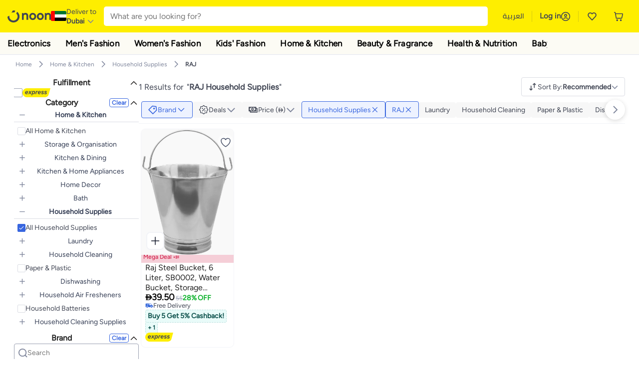

--- FILE ---
content_type: text/html; charset=utf-8
request_url: https://www.noon.com/uae-en/household-supplies/raj/
body_size: 64329
content:
<!DOCTYPE html><html lang="en-AE" dir="ltr" data-commit="9c738" data-version="4.1.48-develop"><head><meta charSet="utf-8"/><meta name="viewport" content="width=device-width, initial-scale=1"/><link rel="preload" as="image" href="https://f.nooncdn.com/s/app/com/common/images/flags/ae.svg"/><link rel="preload" as="image" href="https://f.nooncdn.com/s/app/com/noon/icons/down-chevron.svg"/><link rel="preload" href="https://f.nooncdn.com/s/app/com/noon/images/usp-icon-easy-retuns.svg" as="image"/><link rel="preload" href="https://f.nooncdn.com/s/app/com/noon/images/usp-icon-best-deals.svg" as="image"/><link rel="preload" href="https://f.nooncdn.com/s/app/com/noon/design-system/logos/noon-logo-en.svg" as="image"/><link rel="preload" as="image" href="https://f.nooncdn.com/s/app/com/noon/icons/wishlist-dark.svg"/><link rel="preload" href="https://f.nooncdn.com/s/app/com/noon/icons/cart_2.svg" as="image"/><link rel="preload" as="image" href="https://f.nooncdn.com/s/app/com/noon/design-system/simpleicons/chevron-left.svg"/><link rel="preload" as="image" href="https://f.nooncdn.com/s/app/com/noon/design-system/simpleicons/chevron-right.svg"/><link rel="preload" href="https://f.nooncdn.com/s/app/com/noon/images/support-help-center.svg" as="image"/><link rel="stylesheet" href="https://z.nooncdn.com/s/app/2026/com/9c7380df756090f4744930494f8665875e681e30/bigalog/_next/_static/_next/static/chunks/0e71cff1e656e0e2.css" data-precedence="next"/><link rel="stylesheet" href="https://z.nooncdn.com/s/app/2026/com/9c7380df756090f4744930494f8665875e681e30/bigalog/_next/_static/_next/static/chunks/780de35baa090bc7.css" data-precedence="next"/><link rel="stylesheet" href="https://z.nooncdn.com/s/app/2026/com/9c7380df756090f4744930494f8665875e681e30/bigalog/_next/_static/_next/static/chunks/40cbdfb1b1092471.css" data-precedence="next"/><link rel="stylesheet" href="https://z.nooncdn.com/s/app/2026/com/9c7380df756090f4744930494f8665875e681e30/bigalog/_next/_static/_next/static/chunks/298a55e9610ad92b.css" data-precedence="next"/><link rel="stylesheet" href="https://z.nooncdn.com/s/app/2026/com/9c7380df756090f4744930494f8665875e681e30/bigalog/_next/_static/_next/static/chunks/3a7caf2c617330a0.css" data-precedence="next"/><link rel="stylesheet" href="https://z.nooncdn.com/s/app/2026/com/9c7380df756090f4744930494f8665875e681e30/bigalog/_next/_static/_next/static/chunks/1e224cdde4a7b37b.css" data-precedence="next"/><link rel="stylesheet" href="https://z.nooncdn.com/s/app/2026/com/9c7380df756090f4744930494f8665875e681e30/bigalog/_next/_static/_next/static/chunks/7f657b970295c1ba.css" data-precedence="next"/><link rel="stylesheet" href="https://z.nooncdn.com/s/app/2026/com/9c7380df756090f4744930494f8665875e681e30/bigalog/_next/_static/_next/static/chunks/9f5a33de4d1e3b44.css" data-precedence="next"/><link rel="stylesheet" href="https://z.nooncdn.com/s/app/2026/com/9c7380df756090f4744930494f8665875e681e30/bigalog/_next/_static/_next/static/chunks/2c0c4887365e18c8.css" data-precedence="next"/><link rel="stylesheet" href="https://z.nooncdn.com/s/app/2026/com/9c7380df756090f4744930494f8665875e681e30/bigalog/_next/_static/_next/static/chunks/20884bf7f21631b8.css" data-precedence="next"/><link rel="stylesheet" href="https://z.nooncdn.com/s/app/2026/com/9c7380df756090f4744930494f8665875e681e30/bigalog/_next/_static/_next/static/chunks/8f530cad26773ba7.css" data-precedence="next"/><link rel="stylesheet" href="https://z.nooncdn.com/s/app/2026/com/9c7380df756090f4744930494f8665875e681e30/bigalog/_next/_static/_next/static/chunks/7f7424ce467a6589.css" data-precedence="next"/><link rel="stylesheet" href="https://z.nooncdn.com/s/app/2026/com/9c7380df756090f4744930494f8665875e681e30/bigalog/_next/_static/_next/static/chunks/1dc77690cfde18d8.css" data-precedence="next"/><link rel="stylesheet" href="https://z.nooncdn.com/s/app/2026/com/9c7380df756090f4744930494f8665875e681e30/bigalog/_next/_static/_next/static/chunks/3168c9cde1ee80c7.css" data-precedence="next"/><link rel="stylesheet" href="https://z.nooncdn.com/s/app/2026/com/9c7380df756090f4744930494f8665875e681e30/bigalog/_next/_static/_next/static/chunks/9ac7de2dc48d2920.css" data-precedence="next"/><link rel="stylesheet" href="https://z.nooncdn.com/s/app/2026/com/9c7380df756090f4744930494f8665875e681e30/bigalog/_next/_static/_next/static/chunks/50275a1e00795f60.css" data-precedence="next"/><link rel="stylesheet" href="https://z.nooncdn.com/s/app/2026/com/9c7380df756090f4744930494f8665875e681e30/bigalog/_next/_static/_next/static/chunks/f742f5fdaee7427e.css" data-precedence="next"/><link rel="stylesheet" href="https://z.nooncdn.com/s/app/2026/com/9c7380df756090f4744930494f8665875e681e30/bigalog/_next/_static/_next/static/chunks/f23f890ea6a5c297.css" data-precedence="next"/><link rel="stylesheet" href="https://z.nooncdn.com/s/app/2026/com/9c7380df756090f4744930494f8665875e681e30/bigalog/_next/_static/_next/static/chunks/77d374c627c1ea8d.css" data-precedence="next"/><link rel="stylesheet" href="https://z.nooncdn.com/s/app/2026/com/9c7380df756090f4744930494f8665875e681e30/bigalog/_next/_static/_next/static/chunks/3e7fa3772f81c6f7.css" data-precedence="next"/><link rel="stylesheet" href="https://z.nooncdn.com/s/app/2026/com/9c7380df756090f4744930494f8665875e681e30/bigalog/_next/_static/_next/static/chunks/5ddb422340f561dd.css" data-precedence="next"/><link rel="stylesheet" href="https://z.nooncdn.com/s/app/2026/com/9c7380df756090f4744930494f8665875e681e30/bigalog/_next/_static/_next/static/chunks/26aabd65a9e9e17d.css" data-precedence="next"/><link rel="stylesheet" href="https://z.nooncdn.com/s/app/2026/com/9c7380df756090f4744930494f8665875e681e30/bigalog/_next/_static/_next/static/chunks/a806d1f78def56e8.css" data-precedence="next"/><link rel="stylesheet" href="https://z.nooncdn.com/s/app/2026/com/9c7380df756090f4744930494f8665875e681e30/bigalog/_next/_static/_next/static/chunks/f157bbea673cadb2.css" data-precedence="next"/><link rel="stylesheet" href="https://z.nooncdn.com/s/app/2026/com/9c7380df756090f4744930494f8665875e681e30/bigalog/_next/_static/_next/static/chunks/07bf986de2bee747.css" data-precedence="next"/><link rel="stylesheet" href="https://z.nooncdn.com/s/app/2026/com/9c7380df756090f4744930494f8665875e681e30/bigalog/_next/_static/_next/static/chunks/b9b879d5fa08cb99.css" data-precedence="next"/><link rel="stylesheet" href="https://z.nooncdn.com/s/app/2026/com/9c7380df756090f4744930494f8665875e681e30/bigalog/_next/_static/_next/static/chunks/b6d6f6134584e6f3.css" data-precedence="next"/><link rel="stylesheet" href="https://z.nooncdn.com/s/app/2026/com/9c7380df756090f4744930494f8665875e681e30/bigalog/_next/_static/_next/static/chunks/4a138a62220d90ba.css" data-precedence="next"/><link rel="stylesheet" href="https://z.nooncdn.com/s/app/2026/com/9c7380df756090f4744930494f8665875e681e30/bigalog/_next/_static/_next/static/chunks/69082337fac9fd76.css" data-precedence="next"/><link rel="stylesheet" href="https://z.nooncdn.com/s/app/2026/com/9c7380df756090f4744930494f8665875e681e30/bigalog/_next/_static/_next/static/chunks/450cda3436658606.css" data-precedence="next"/><link rel="stylesheet" href="https://z.nooncdn.com/s/app/2026/com/9c7380df756090f4744930494f8665875e681e30/bigalog/_next/_static/_next/static/chunks/9af979c1e4efd209.css" data-precedence="next"/><link rel="stylesheet" href="https://z.nooncdn.com/s/app/2026/com/9c7380df756090f4744930494f8665875e681e30/bigalog/_next/_static/_next/static/chunks/46afb48c55b7f4be.css" data-precedence="next"/><link rel="stylesheet" href="https://z.nooncdn.com/s/app/2026/com/9c7380df756090f4744930494f8665875e681e30/bigalog/_next/_static/_next/static/chunks/b5500bd77ea532cb.css" data-precedence="next"/><link rel="stylesheet" href="https://z.nooncdn.com/s/app/2026/com/9c7380df756090f4744930494f8665875e681e30/bigalog/_next/_static/_next/static/chunks/1e4001e10dca7573.css" data-precedence="next"/><link rel="stylesheet" href="https://z.nooncdn.com/s/app/2026/com/9c7380df756090f4744930494f8665875e681e30/bigalog/_next/_static/_next/static/chunks/cb55acdd79fff707.css" data-precedence="next"/><link rel="stylesheet" href="https://z.nooncdn.com/s/app/2026/com/9c7380df756090f4744930494f8665875e681e30/bigalog/_next/_static/_next/static/chunks/e542208ef3676862.css" data-precedence="next"/><link rel="stylesheet" href="https://z.nooncdn.com/s/app/2026/com/9c7380df756090f4744930494f8665875e681e30/bigalog/_next/_static/_next/static/chunks/d2b396b76084f3cd.css" data-precedence="next"/><link rel="stylesheet" href="https://z.nooncdn.com/s/app/2026/com/9c7380df756090f4744930494f8665875e681e30/bigalog/_next/_static/_next/static/chunks/a6898943c986d643.css" data-precedence="next"/><link rel="stylesheet" href="https://z.nooncdn.com/s/app/2026/com/9c7380df756090f4744930494f8665875e681e30/bigalog/_next/_static/_next/static/chunks/c62c954ba288278d.css" data-precedence="next"/><link rel="stylesheet" href="https://z.nooncdn.com/s/app/2026/com/9c7380df756090f4744930494f8665875e681e30/bigalog/_next/_static/_next/static/chunks/0b463e7e7fbd52f2.css" data-precedence="next"/><link rel="stylesheet" href="https://z.nooncdn.com/s/app/2026/com/9c7380df756090f4744930494f8665875e681e30/bigalog/_next/_static/_next/static/chunks/7505eb16b8ffd79d.css" data-precedence="next"/><link rel="preload" as="script" fetchPriority="low" href="https://z.nooncdn.com/s/app/2026/com/9c7380df756090f4744930494f8665875e681e30/bigalog/_next/_static/_next/static/chunks/8d6cf7b680b1171e.js"/><script src="https://z.nooncdn.com/s/app/2026/com/9c7380df756090f4744930494f8665875e681e30/bigalog/_next/_static/_next/static/chunks/0893a276e6f03d96.js" async=""></script><script src="https://z.nooncdn.com/s/app/2026/com/9c7380df756090f4744930494f8665875e681e30/bigalog/_next/_static/_next/static/chunks/499c10c20ff98933.js" async=""></script><script src="https://z.nooncdn.com/s/app/2026/com/9c7380df756090f4744930494f8665875e681e30/bigalog/_next/_static/_next/static/chunks/a7d979f389123acc.js" async=""></script><script src="https://z.nooncdn.com/s/app/2026/com/9c7380df756090f4744930494f8665875e681e30/bigalog/_next/_static/_next/static/chunks/2334a0f0848b43fd.js" async=""></script><script src="https://z.nooncdn.com/s/app/2026/com/9c7380df756090f4744930494f8665875e681e30/bigalog/_next/_static/_next/static/chunks/turbopack-f810a961c7fb92b0.js" async=""></script><script src="https://z.nooncdn.com/s/app/2026/com/9c7380df756090f4744930494f8665875e681e30/bigalog/_next/_static/_next/static/chunks/390f16a8ac0e4f78.js" async=""></script><script src="https://z.nooncdn.com/s/app/2026/com/9c7380df756090f4744930494f8665875e681e30/bigalog/_next/_static/_next/static/chunks/70454e21155bdce4.js" async=""></script><script src="https://z.nooncdn.com/s/app/2026/com/9c7380df756090f4744930494f8665875e681e30/bigalog/_next/_static/_next/static/chunks/9718de99cf209a29.js" async=""></script><script src="https://z.nooncdn.com/s/app/2026/com/9c7380df756090f4744930494f8665875e681e30/bigalog/_next/_static/_next/static/chunks/19b6d04fc003c99a.js" async=""></script><script src="https://z.nooncdn.com/s/app/2026/com/9c7380df756090f4744930494f8665875e681e30/bigalog/_next/_static/_next/static/chunks/786587d1de00114d.js" async=""></script><script src="https://z.nooncdn.com/s/app/2026/com/9c7380df756090f4744930494f8665875e681e30/bigalog/_next/_static/_next/static/chunks/3407ca54d55b067c.js" async=""></script><script src="https://z.nooncdn.com/s/app/2026/com/9c7380df756090f4744930494f8665875e681e30/bigalog/_next/_static/_next/static/chunks/dbbe8e298f2c6d5e.js" async=""></script><script src="https://z.nooncdn.com/s/app/2026/com/9c7380df756090f4744930494f8665875e681e30/bigalog/_next/_static/_next/static/chunks/6af74e58b43bfb9b.js" async=""></script><script src="https://z.nooncdn.com/s/app/2026/com/9c7380df756090f4744930494f8665875e681e30/bigalog/_next/_static/_next/static/chunks/bcde35435a78d030.js" async=""></script><script src="https://z.nooncdn.com/s/app/2026/com/9c7380df756090f4744930494f8665875e681e30/bigalog/_next/_static/_next/static/chunks/72e8374db8a0b6ba.js" async=""></script><script src="https://z.nooncdn.com/s/app/2026/com/9c7380df756090f4744930494f8665875e681e30/bigalog/_next/_static/_next/static/chunks/7075c573d20a8388.js" async=""></script><script src="https://z.nooncdn.com/s/app/2026/com/9c7380df756090f4744930494f8665875e681e30/bigalog/_next/_static/_next/static/chunks/bff5df064d2688ea.js" async=""></script><script src="https://z.nooncdn.com/s/app/2026/com/9c7380df756090f4744930494f8665875e681e30/bigalog/_next/_static/_next/static/chunks/323d0f5fd2776681.js" async=""></script><script src="https://z.nooncdn.com/s/app/2026/com/9c7380df756090f4744930494f8665875e681e30/bigalog/_next/_static/_next/static/chunks/3023fc9cb702ce53.js" async=""></script><script src="https://z.nooncdn.com/s/app/2026/com/9c7380df756090f4744930494f8665875e681e30/bigalog/_next/_static/_next/static/chunks/78fb505c240e4600.js" async=""></script><script src="https://z.nooncdn.com/s/app/2026/com/9c7380df756090f4744930494f8665875e681e30/bigalog/_next/_static/_next/static/chunks/944ab47697f7aa4e.js" async=""></script><script src="https://z.nooncdn.com/s/app/2026/com/9c7380df756090f4744930494f8665875e681e30/bigalog/_next/_static/_next/static/chunks/2ce82b22dcdf1c56.js" async=""></script><script src="https://z.nooncdn.com/s/app/2026/com/9c7380df756090f4744930494f8665875e681e30/bigalog/_next/_static/_next/static/chunks/52bed84f3148e41b.js" async=""></script><script src="https://z.nooncdn.com/s/app/2026/com/9c7380df756090f4744930494f8665875e681e30/bigalog/_next/_static/_next/static/chunks/905d2b63d2c0f517.js" async=""></script><script src="https://z.nooncdn.com/s/app/2026/com/9c7380df756090f4744930494f8665875e681e30/bigalog/_next/_static/_next/static/chunks/aa43f9d5a8728c9a.js" async=""></script><script src="https://z.nooncdn.com/s/app/2026/com/9c7380df756090f4744930494f8665875e681e30/bigalog/_next/_static/_next/static/chunks/f3a779f3c0faad30.js" async=""></script><script src="https://z.nooncdn.com/s/app/2026/com/9c7380df756090f4744930494f8665875e681e30/bigalog/_next/_static/_next/static/chunks/fdaeb1648a3c20fe.js" async=""></script><script src="https://z.nooncdn.com/s/app/2026/com/9c7380df756090f4744930494f8665875e681e30/bigalog/_next/_static/_next/static/chunks/d6d702c4834c6dcd.js" async=""></script><script src="https://z.nooncdn.com/s/app/2026/com/9c7380df756090f4744930494f8665875e681e30/bigalog/_next/_static/_next/static/chunks/fecb2f4fee6f4e63.js" async=""></script><script src="https://z.nooncdn.com/s/app/2026/com/9c7380df756090f4744930494f8665875e681e30/bigalog/_next/_static/_next/static/chunks/1e47e672cdbc644d.js" async=""></script><script src="https://z.nooncdn.com/s/app/2026/com/9c7380df756090f4744930494f8665875e681e30/bigalog/_next/_static/_next/static/chunks/9b058fd4fbed6a04.js" async=""></script><script src="https://z.nooncdn.com/s/app/2026/com/9c7380df756090f4744930494f8665875e681e30/bigalog/_next/_static/_next/static/chunks/1428ac38e84f73d2.js" async=""></script><script src="https://z.nooncdn.com/s/app/2026/com/9c7380df756090f4744930494f8665875e681e30/bigalog/_next/_static/_next/static/chunks/c77505901c19f8bf.js" async=""></script><script src="https://z.nooncdn.com/s/app/2026/com/9c7380df756090f4744930494f8665875e681e30/bigalog/_next/_static/_next/static/chunks/185215fdba3abfc0.js" async=""></script><script src="https://z.nooncdn.com/s/app/2026/com/9c7380df756090f4744930494f8665875e681e30/bigalog/_next/_static/_next/static/chunks/9499a977f9b2b0d1.js" async=""></script><script src="https://z.nooncdn.com/s/app/2026/com/9c7380df756090f4744930494f8665875e681e30/bigalog/_next/_static/_next/static/chunks/72fab2b9920a8390.js" async=""></script><script src="https://z.nooncdn.com/s/app/2026/com/9c7380df756090f4744930494f8665875e681e30/bigalog/_next/_static/_next/static/chunks/08c0ab0eb3568623.js" async=""></script><script src="https://z.nooncdn.com/s/app/2026/com/9c7380df756090f4744930494f8665875e681e30/bigalog/_next/_static/_next/static/chunks/5781b7c65738d4df.js" async=""></script><script src="https://z.nooncdn.com/s/app/2026/com/9c7380df756090f4744930494f8665875e681e30/bigalog/_next/_static/_next/static/chunks/c35f7893f521e5c1.js" async=""></script><script src="https://z.nooncdn.com/s/app/2026/com/9c7380df756090f4744930494f8665875e681e30/bigalog/_next/_static/_next/static/chunks/db7abda268873adf.js" async=""></script><script src="https://z.nooncdn.com/s/app/2026/com/9c7380df756090f4744930494f8665875e681e30/bigalog/_next/_static/_next/static/chunks/b649a01fdb58fdbb.js" async=""></script><script src="https://z.nooncdn.com/s/app/2026/com/9c7380df756090f4744930494f8665875e681e30/bigalog/_next/_static/_next/static/chunks/0c98cfe7de82ca7b.js" async=""></script><script src="https://z.nooncdn.com/s/app/2026/com/9c7380df756090f4744930494f8665875e681e30/bigalog/_next/_static/_next/static/chunks/c5fd67a5cec3d4f0.js" async=""></script><script src="https://z.nooncdn.com/s/app/2026/com/9c7380df756090f4744930494f8665875e681e30/bigalog/_next/_static/_next/static/chunks/f384cd1a2110a67d.js" async=""></script><script src="https://z.nooncdn.com/s/app/2026/com/9c7380df756090f4744930494f8665875e681e30/bigalog/_next/_static/_next/static/chunks/7bbbc62cb20327ff.js" async=""></script><script src="https://z.nooncdn.com/s/app/2026/com/9c7380df756090f4744930494f8665875e681e30/bigalog/_next/_static/_next/static/chunks/0a05d19820667a74.js" async=""></script><script src="https://z.nooncdn.com/s/app/2026/com/9c7380df756090f4744930494f8665875e681e30/bigalog/_next/_static/_next/static/chunks/c16050e860232f0a.js" async=""></script><script src="https://z.nooncdn.com/s/app/2026/com/9c7380df756090f4744930494f8665875e681e30/bigalog/_next/_static/_next/static/chunks/cb593a9d19b410c5.js" async=""></script><link rel="preload" href="https://f.nooncdn.com/s/app/com/noon/images/support-email.svg" as="image"/><link rel="preload" href="https://f.nooncdn.com/s/app/com/noon/images/social-media-footer-facebook.svg" as="image"/><link rel="preload" href="https://f.nooncdn.com/s/app/com/noon/images/social-media-footer-x-v2.svg" as="image"/><link rel="preload" href="https://f.nooncdn.com/s/app/com/noon/images/social-media-footer-instagram.svg" as="image"/><link rel="preload" href="https://f.nooncdn.com/s/app/com/noon/images/social-media-footer-linkedIn.svg" as="image"/><link rel="preload" href="https://f.nooncdn.com/s/app/com/noon/icons/user-circle.svg" as="image"/><link rel="preload" as="image" href="https://f.nooncdn.com/s/app/com/noon/design-system/simpleicons/chevron-up.svg"/><link rel="preload" as="image" href="https://f.nooncdn.com/s/app/com/noon/images/fulfilment_express_v3-en.svg"/><link rel="preload" as="image" href="https://f.nooncdn.com/s/app/com/noon/icons/plus.svg"/><link rel="preload" as="image" href="https://f.nooncdn.com/s/app/com/noon/design-system/simpleicons/check.svg"/><link rel="preload" as="image" href="https://f.nooncdn.com/s/app/com/noon/icons/search.svg"/><link rel="preload" as="image" href="https://f.nooncdn.com/cms/pages/20181025/0ce4c3a5d392155933d4571ef91fc179/silver.svg"/><link rel="preload" as="image" href="https://f.nooncdn.com/s/app/com/noon/icons/sort-v2-grey.svg"/><link rel="preload" as="image" href="https://a.nooncdn.com/cms/pages/20230207/9fa27fa4c5bb8fb8578e6e0e75aeb6b2/en_uae_brand_blue.png"/><link rel="preload" as="image" href="https://f.nooncdn.com/s/app/com/noon/icons/down-chevron-blue.svg"/><link rel="preload" as="image" href="https://f.nooncdn.com/mpcms/EN0001/assets/f910b843-45f5-4a29-b016-9b2e79b517b7.png"/><link rel="preload" as="image" href="https://a.nooncdn.com/cms/pages/20230224/a2eb07ea0ac278474fe1771f984ca29a/en_Price_black.png"/><link rel="preload" as="image" href="https://f.nooncdn.com/s/app/com/noon/icons/close-blue.svg"/><link rel="preload" as="image" href="https://f.nooncdn.com/s/app/com/noon/icons/left-chevron.svg"/><link rel="preload" as="image" href="https://f.nooncdn.com/s/app/com/noon/icons/left-chevron-white.svg"/><link rel="preload" as="image" href="https://f.nooncdn.com/s/app/com/noon/icons/right-chevron-white.svg"/><link rel="preload" as="image" href="https://f.nooncdn.com/s/app/com/noon/icons/wishlistV2.svg"/><link rel="preload" as="image" href="https://f.nooncdn.com/s/app/com/noon/icons/quick-atc-add-to-cart-v2-black.svg"/><link rel="preload" as="image" href="https://f.nooncdn.com/mpcms/EN0001/assets/77701d64-1162-4836-93f9-584b39add4fd.png"/><link rel="preload" as="image" href="https://f.nooncdn.com/s/app/com/noon/icons/arrow-up-white.svg"/><meta name="theme-color" content="#feee00"/><link rel="icon" type="image/x-icon" href="https://f.nooncdn.com/s/app/com/noon/icons/favicon_v4/favicon.ico"/><link rel="apple-touch-icon" sizes="180x180" href="https://f.nooncdn.com/s/app/com/noon/icons/favicon_v4/apple-touch-icon.png"/><link rel="icon" type="image/png" sizes="32x32" href="https://f.nooncdn.com/s/app/com/noon/icons/favicon_v4/favicon-32x32.png"/><link rel="icon" type="image/png" sizes="16x16" href="https://f.nooncdn.com/s/app/com/noon/icons/favicon_v4/favicon-16x16.png"/><link rel="canonical" href="https://www.noon.com/uae-en/home-and-kitchen/household-supplies/raj/"/><link rel="alternate" hrefLang="en-AE" href="https://www.noon.com/uae-en/home-and-kitchen/household-supplies/raj/"/><link rel="alternate" hrefLang="ar-AE" href="https://www.noon.com/uae-ar/home-and-kitchen/household-supplies/raj/"/><link rel="alternate" hrefLang="en-SA" href="https://www.noon.com/saudi-en/home-and-kitchen/household-supplies/raj/"/><link rel="alternate" hrefLang="ar-SA" href="https://www.noon.com/saudi-ar/home-and-kitchen/household-supplies/raj/"/><link rel="alternate" hrefLang="en-EG" href="https://www.noon.com/egypt-en/home-and-kitchen/household-supplies/raj/"/><link rel="alternate" hrefLang="ar-EG" href="https://www.noon.com/egypt-ar/home-and-kitchen/household-supplies/raj/"/><link rel="alternate" hrefLang="en-KW" href="https://www.noon.com/kuwait-en/home-and-kitchen/household-supplies/raj/"/><link rel="alternate" hrefLang="ar-KW" href="https://www.noon.com/kuwait-ar/home-and-kitchen/household-supplies/raj/"/><link rel="alternate" hrefLang="en-BH" href="https://www.noon.com/bahrain-en/home-and-kitchen/household-supplies/raj/"/><link rel="alternate" hrefLang="ar-BH" href="https://www.noon.com/bahrain-ar/home-and-kitchen/household-supplies/raj/"/><link rel="alternate" hrefLang="en-QA" href="https://www.noon.com/qatar-en/home-and-kitchen/household-supplies/raj/"/><link rel="alternate" hrefLang="ar-QA" href="https://www.noon.com/qatar-ar/home-and-kitchen/household-supplies/raj/"/><link rel="alternate" hrefLang="en-OM" href="https://www.noon.com/oman-en/home-and-kitchen/household-supplies/raj/"/><link rel="alternate" hrefLang="ar-OM" href="https://www.noon.com/oman-ar/home-and-kitchen/household-supplies/raj/"/><title>RAJ Household Supplies UAE | 30-75% OFF | Dubai, Abu Dhabi</title><meta name="description" content="Shop for RAJ Household Supplies on noon. ✓ Secure Shopping ✓ 100% Contactless ✓ Fast Shipping ✓ Cash on Delivery ✓ Easy Free Returns. Shop Now"/><meta name="application-name" content="noon.com"/><meta name="author" content="noon.com"/><meta name="keywords" content="raj,household,supplies,uae,75%,off,dubai,abu,dhabi,30"/><meta name="publisher" content="https://www.noon.com/uae-en"/><meta name="robots" content="index,follow"/><meta property="og:title" content="RAJ Household Supplies UAE | 30-75% OFF | Dubai, Abu Dhabi"/><meta property="og:description" content="Shop for RAJ Household Supplies on noon. ✓ Secure Shopping ✓ 100% Contactless ✓ Fast Shipping ✓ Cash on Delivery ✓ Easy Free Returns. Shop Now"/><meta property="og:url" content="https://www.noon.com/uae-en/"/><meta property="og:site_name" content="noon.com"/><meta property="og:locale" content="en_ae"/><meta property="og:image" content="https://f.nooncdn.com/s/app/com/noon/images/opengraph/common.png"/><meta property="og:type" content="website"/><meta name="twitter:card" content="summary_large_image"/><meta name="twitter:site" content="@noon"/><meta name="twitter:creator" content="@noon"/><meta name="twitter:title" content="RAJ Household Supplies UAE | 30-75% OFF | Dubai, Abu Dhabi"/><meta name="twitter:description" content="Shop for RAJ Household Supplies on noon. ✓ Secure Shopping ✓ 100% Contactless ✓ Fast Shipping ✓ Cash on Delivery ✓ Easy Free Returns. Shop Now"/><meta name="twitter:image" content="https://f.nooncdn.com/s/app/com/noon/images/opengraph/common.png"/><script>(self.__next_s=self.__next_s||[]).push([0,{"type":"application/ld+json","children":"{\"@context\":\"https://schema.org\",\"@type\":\"Organization\",\"name\":\"noon\",\"url\":\"https://www.noon.com/uae-en\",\"logo\":\"https://f.nooncdn.com/s/app/com/noon/images/opengraph/common.png\",\"publisher\":{\"@type\":\"Organization\",\"name\":\"noon\"}}","id":"base-schema-0"}])</script><script>(self.__next_s=self.__next_s||[]).push([0,{"type":"application/ld+json","children":"{\"@context\":\"https://schema.org\",\"@type\":\"WebSite\",\"name\":\"noon\",\"url\":\"https://www.noon.com/uae-en\",\"potentialAction\":{\"@type\":\"SearchAction\",\"target\":\"https://www.noon.com/uae-en/search?q={search_term_string}\",\"query-input\":\"required name=search_term_string\"}}","id":"base-schema-1"}])</script><script>(self.__next_s=self.__next_s||[]).push([0,{"type":"application/ld+json","children":"{\"@context\":\"https://schema.org\",\"@type\":\"LocalBusiness\",\"name\":\"noon\",\"description\":\"noon is an e-commerce shopping website founded in 2016, owned by the Saudi Public Investment Fund, Emirati businessman Mohamed Alabbar, and other investors.\",\"url\":\"https://www.noon.com/uae-en\",\"telephone\":\"+971551972585\",\"address\":{\"@type\":\"PostalAddress\",\"streetAddress\":\"Boulevard Plaza Tower 2, Sheikh Mohammed bin Rashid Boulevard\",\"addressLocality\":\"Dubai\",\"addressRegion\":\"Dubai\",\"postalCode\":\"454602\",\"addressCountry\":\"AE\"},\"geo\":{\"@type\":\"GeoCoordinates\",\"latitude\":\"25.199913147732847\",\"longitude\":\"55.27387149666113\"},\"image\":\"https://f.nooncdn.com/s/app/com/noon/images/opengraph/common.png\",\"openingHoursSpecification\":[{\"@type\":\"OpeningHoursSpecification\",\"opens\":\"09:00\",\"closes\":\"17:00\",\"dayOfWeek\":[\"Monday\",\"Tuesday\",\"Wednesday\",\"Thursday\",\"Friday\"]}],\"priceRange\":\"$ - $$$\"}","id":"base-schema-2"}])</script><script>(self.__next_s=self.__next_s||[]).push([0,{"type":"application/ld+json","children":"{\"@context\":\"https://schema.org\",\"@type\":\"SocialProfile\",\"name\":\"noon\",\"url\":\"https://www.noon.com/uae-en\",\"sameAs\":[\"https://www.facebook.com/noon\",\"https://twitter.com/noon\",\"https://www.instagram.com/noon\",\"https://www.linkedin.com/company/noon\"]}","id":"base-schema-3"}])</script><script>(self.__next_s=self.__next_s||[]).push([0,{"type":"application/ld+json","children":"{\"@context\":\"https://schema.org\",\"@type\":\"ContactPoint\",\"telephone\":\"+971551972585\",\"contactType\":\"Customer Service\",\"areaServed\":\"AE, SA, EG, KW, OM, QA, BH\",\"availableLanguage\":[\"English\",\"Arabic\"]}","id":"base-schema-4"}])</script><script src="https://z.nooncdn.com/s/app/2026/com/9c7380df756090f4744930494f8665875e681e30/bigalog/_next/_static/_next/static/chunks/a6dad97d9634a72d.js" noModule=""></script>
<script>(window.BOOMR_mq=window.BOOMR_mq||[]).push(["addVar",{"rua.upush":"false","rua.cpush":"true","rua.upre":"false","rua.cpre":"true","rua.uprl":"false","rua.cprl":"false","rua.cprf":"false","rua.trans":"SJ-8aee7666-843c-4e4f-8915-f753009cc28b","rua.cook":"false","rua.ims":"false","rua.ufprl":"false","rua.cfprl":"false","rua.isuxp":"false","rua.texp":"norulematch","rua.ceh":"false","rua.ueh":"false","rua.ieh.st":"0"}]);</script>
                              <script>!function(a){var e="https://s.go-mpulse.net/boomerang/",t="addEventListener";if("False"=="True")a.BOOMR_config=a.BOOMR_config||{},a.BOOMR_config.PageParams=a.BOOMR_config.PageParams||{},a.BOOMR_config.PageParams.pci=!0,e="https://s2.go-mpulse.net/boomerang/";if(window.BOOMR_API_key="BBMXM-YSEHP-8STBQ-XZXNZ-PUT3F",function(){function n(e){a.BOOMR_onload=e&&e.timeStamp||(new Date).getTime()}if(!a.BOOMR||!a.BOOMR.version&&!a.BOOMR.snippetExecuted){a.BOOMR=a.BOOMR||{},a.BOOMR.snippetExecuted=!0;var i,_,o,r=document.createElement("iframe");if(a[t])a[t]("load",n,!1);else if(a.attachEvent)a.attachEvent("onload",n);r.src="javascript:void(0)",r.title="",r.role="presentation",(r.frameElement||r).style.cssText="width:0;height:0;border:0;display:none;",o=document.getElementsByTagName("script")[0],o.parentNode.insertBefore(r,o);try{_=r.contentWindow.document}catch(O){i=document.domain,r.src="javascript:var d=document.open();d.domain='"+i+"';void(0);",_=r.contentWindow.document}_.open()._l=function(){var a=this.createElement("script");if(i)this.domain=i;a.id="boomr-if-as",a.src=e+"BBMXM-YSEHP-8STBQ-XZXNZ-PUT3F",BOOMR_lstart=(new Date).getTime(),this.body.appendChild(a)},_.write("<bo"+'dy onload="document._l();">'),_.close()}}(),"".length>0)if(a&&"performance"in a&&a.performance&&"function"==typeof a.performance.setResourceTimingBufferSize)a.performance.setResourceTimingBufferSize();!function(){if(BOOMR=a.BOOMR||{},BOOMR.plugins=BOOMR.plugins||{},!BOOMR.plugins.AK){var e="true"=="true"?1:0,t="",n="amiumhaxfuxmm2lrfzba-f-3faf94822-clientnsv4-s.akamaihd.net",i="false"=="true"?2:1,_={"ak.v":"39","ak.cp":"652853","ak.ai":parseInt("425089",10),"ak.ol":"0","ak.cr":8,"ak.ipv":4,"ak.proto":"h2","ak.rid":"ac4193d","ak.r":47370,"ak.a2":e,"ak.m":"dsca","ak.n":"essl","ak.bpcip":"3.17.70.0","ak.cport":36334,"ak.gh":"23.208.24.74","ak.quicv":"","ak.tlsv":"tls1.3","ak.0rtt":"","ak.0rtt.ed":"","ak.csrc":"-","ak.acc":"","ak.t":"1769025090","ak.ak":"hOBiQwZUYzCg5VSAfCLimQ==IkEeyM2Wo7bcQYhMFxcKC9ir5B2+HgiPUsehYCwnVriVTWrEnHtxilqB9CiJrpaEnRlPi/JP3Fxlgn+51tPhH7faMsxan3imreV1tJGh1xo4stwdxnTodsafVpadj+nfiMJfwkSSCjSAcTmBPQZc31HsQJL8/dTx1XhLPAy26zxw1g7trQOF4e8ZAcLvTajaL8yzJHEj4GKwHPWt/JLabffs6rBJDUanyhWLXbhhd5OpHQeGPuJODOg7KvicILnZK+V1glCvJ/vZh5RX3SxFotI1I+oA1U9BBaCOeu+E5zYZhVnr1zPD0lVitRQAyptgr6E6yGv9Vv3HBvZyeruVpNCgRaSmHfMDW7eBRJpBqEy5uuTNE09aq7krPQ3YdydkZD0wfkWOpBX3mI0JbpUX9IZUeT2bS0CT2PoZgZt3Lek=","ak.pv":"158","ak.dpoabenc":"","ak.tf":i};if(""!==t)_["ak.ruds"]=t;var o={i:!1,av:function(e){var t="http.initiator";if(e&&(!e[t]||"spa_hard"===e[t]))_["ak.feo"]=void 0!==a.aFeoApplied?1:0,BOOMR.addVar(_)},rv:function(){var a=["ak.bpcip","ak.cport","ak.cr","ak.csrc","ak.gh","ak.ipv","ak.m","ak.n","ak.ol","ak.proto","ak.quicv","ak.tlsv","ak.0rtt","ak.0rtt.ed","ak.r","ak.acc","ak.t","ak.tf"];BOOMR.removeVar(a)}};BOOMR.plugins.AK={akVars:_,akDNSPreFetchDomain:n,init:function(){if(!o.i){var a=BOOMR.subscribe;a("before_beacon",o.av,null,null),a("onbeacon",o.rv,null,null),o.i=!0}return this},is_complete:function(){return!0}}}}()}(window);</script></head><body><div hidden=""><!--$--><!--/$--></div><section aria-label="Notifications alt+T" tabindex="-1" aria-live="polite" aria-relevant="additions text" aria-atomic="false"></section><!--$--><!--/$--><!--$--><!--/$--><div id="default-header-desktop" class="HeaderDesktop-module-scss-module__IMK4bG__headerWrapper"><div class="hideForDesktop"><div class="SupportBar-module-scss-module__sLi7NG__supportBarWrapper"><div class="siteWidthContainer SupportBar-module-scss-module__sLi7NG__supportBarInnerCtr"><div class="SupportBar-module-scss-module__sLi7NG__localeSettings"><button class="LanguageSelector-module-scss-module__nhnEqW__option" data-qa="lnk_languageSelector_supportbar">العربية</button><div class="DeliveryLocationSelector-module-scss-module__hgotlq__wrapper" data-qa="support-country-select"><button class="DeliveryLocationSelector-module-scss-module__hgotlq__container"><img class="DeliveryLocationSelector-module-scss-module__hgotlq__flagIcon" src="https://f.nooncdn.com/s/app/com/common/images/flags/ae.svg" alt="country-ae"/><span class="DeliveryLocationSelector-module-scss-module__hgotlq__addressContainer"><span class="DeliveryLocationSelector-module-scss-module__hgotlq__label">Deliver to</span><div class="DeliveryLocationSelector-module-scss-module__hgotlq__defaultAddress"><span class="DeliveryLocationSelector-module-scss-module__hgotlq__longText"></span><img class="DeliveryLocationSelector-module-scss-module__hgotlq__chevronDown" src="https://f.nooncdn.com/s/app/com/noon/icons/down-chevron.svg" width="15" height="15" alt="chevronDown" style="width:15px;height:15px" loading="eager"/></div></span></button></div></div><ul class="SupportBar-module-scss-module__sLi7NG__usps"><li class="SupportBar-module-scss-module__sLi7NG__uspsItem"><img src="https://f.nooncdn.com/s/app/com/noon/images/usp-icon-easy-retuns.svg" alt="usp_easy_retuns" loading="eager"/><span class="SupportBar-module-scss-module__sLi7NG__uspsText" data-qa="lbl_UspFreeReturns">Free &amp; Easy Returns</span></li><li class="SupportBar-module-scss-module__sLi7NG__uspsItem"><img src="https://f.nooncdn.com/s/app/com/noon/images/usp-icon-best-deals.svg" alt="usp_best_deals" loading="eager"/><span class="SupportBar-module-scss-module__sLi7NG__uspsText" data-qa="lbl_UspBestDeals">Best Deals</span></li></ul></div></div></div><header class="HeaderDesktop-module-scss-module__IMK4bG__headerContainer"><div class="siteWidthContainer HeaderDesktop-module-scss-module__IMK4bG__headerInnerCtr"><a id="btn_logo" data-qa="header-noon-logo" href="/uae-en/"><img class="NoonLogo-module-scss-module__Rf_32W__logo" src="https://f.nooncdn.com/s/app/com/noon/design-system/logos/noon-logo-en.svg" alt="noon" loading="eager"/></a><div class="HeaderDesktop-module-scss-module__IMK4bG__localeSettings"><div class="DeliveryLocationSelector-module-scss-module__hgotlq__wrapper" data-qa="country-select"><button class="DeliveryLocationSelector-module-scss-module__hgotlq__container"><img class="DeliveryLocationSelector-module-scss-module__hgotlq__flagIcon" src="https://f.nooncdn.com/s/app/com/common/images/flags/ae.svg" alt="country-ae"/><span class="DeliveryLocationSelector-module-scss-module__hgotlq__addressContainer"><span class="DeliveryLocationSelector-module-scss-module__hgotlq__label">Deliver to</span><div class="DeliveryLocationSelector-module-scss-module__hgotlq__defaultAddress"><span class="DeliveryLocationSelector-module-scss-module__hgotlq__longText"></span><img class="DeliveryLocationSelector-module-scss-module__hgotlq__chevronDown" src="https://f.nooncdn.com/s/app/com/noon/icons/down-chevron.svg" width="15" height="15" alt="chevronDown" style="width:15px;height:15px" loading="eager"/></div></span></button></div></div><div class="DesktopSiteSearch-module-scss-module__iFWgqW__wrapper HeaderDesktop-module-scss-module__IMK4bG__searchWrapper"><div class="DesktopInput-module-scss-module__WWfhAW__inputWrapper"><input id="search-input" class="DesktopInput-module-scss-module__WWfhAW__searchInput" placeholder="What are you looking for?" autoComplete="off" name="site-search" value=""/><div class="DesktopInput-module-scss-module__WWfhAW__iconWrapper"></div></div><div class="DesktopSiteSearch-module-scss-module__iFWgqW__suggestions"></div></div><div class="showForDesktop"><div class="HeaderDesktop-module-scss-module__IMK4bG__languageSelectorCtr"><button class="LanguageSelector-module-scss-module__nhnEqW__option" data-qa="lnk_languageSelector_header-desktop">العربية</button></div></div><span class="HeaderDesktop-module-scss-module__IMK4bG__separator"></span><div class="UserMenu-module-scss-module__kzJHyW__container"><button disabled="" type="button" aria-busy="true" class="UserMenu-module-scss-module__kzJHyW__trigger UserMenu-module-scss-module__kzJHyW__triggerLoadDisabled"><span class="UserMenuTrigger-module-scss-module__qt_XKW__userText">Log in</span><img src="https://f.nooncdn.com/s/app/com/noon/icons/user-circle.svg" alt="Open Login Modal" width="20" height="20" style="width:20px;height:20px" loading="eager"/></button></div><span class="HeaderDesktop-module-scss-module__IMK4bG__separator"></span><a class="WishlistLink-module-scss-module__5xTplq__wishlistLink" data-qa="btn_wishlistLink-Header-Desktop" href="/uae-en/wishlist/"><div class="WishlistLink-module-scss-module__5xTplq__iconContainer"><img alt="wishlist" src="https://f.nooncdn.com/s/app/com/noon/icons/wishlist-dark.svg" width="24px" height="24px" style="width:24px;height:24px" loading="eager"/></div></a><a class="CartLink-module-scss-module__9FsFlW__cartLink" data-qa="btn_cartLink-Header-Desktop" href="/uae-en/cart/"><div class="CartLink-module-scss-module__9FsFlW__iconContainer"><img alt="cart" src="https://f.nooncdn.com/s/app/com/noon/icons/cart_2.svg" width="22px" height="22px" style="width:22px;height:22px" loading="eager"/></div></a></div></header><div class="SiteNavigation-module-scss-module__yCFKHW__container"><div class="SiteNavigationClient-module-scss-module__4jdJkG__wrapper" style="--transition-duration:300ms"><div class="siteWidthContainer SiteNavigation-module-scss-module__yCFKHW__content"><div class="NavigationScrollHandler-module-scss-module__0FQznW__wrapper"><div class="NavigationScrollHandler-module-scss-module__0FQznW__buttonWrapper"><button class="NavigationScrollHandler-module-scss-module__0FQznW__chevronWrapper NavigationScrollHandler-module-scss-module__0FQznW__chevronLeft"><img alt="chevronLeft" class="Icon-module-scss-module__HDcGfa__icon Icon-module-scss-module__HDcGfa__noonBlack Icon-module-scss-module__HDcGfa__flipped" color="noonBlack" height="24px" src="https://f.nooncdn.com/s/app/com/noon/design-system/simpleicons/chevron-left.svg" width="24px"/></button></div><div class="NavigationScrollHandler-module-scss-module__0FQznW__content"><ul class="MainCategories-module-scss-module__OBdwmW__wrapper"><li class="MainCategories-module-scss-module__OBdwmW__categoryItem HeaderDesktop-module-scss-module__IMK4bG__scrimHandlerClass" data-qa="btn_main_menu_Electronics"><a href="/uae-en/electronics/"><span style="color:#000">Electronics</span></a><div class="MainCategories-module-scss-module__OBdwmW__mainCategoryMenu"><div class="MainCategories-module-scss-module__OBdwmW__gridWrapper"><div class="MainCategories-module-scss-module__OBdwmW__gridCats"><ul><li><div class="MainCategories-module-scss-module__OBdwmW__mainLink" style="--main-link-color:#000"><a href="/uae-en/mobiles/">Mobiles &amp; Accessories</a></div><ul class="MainCategories-module-scss-module__OBdwmW__links"><li><a href="/uae-en/samsung-galaxy-ai/">Galaxy AI</a></li><li><a href="/uae-en/apple-iphone-17-series/">iPhone 17 Series</a></li><li><a href="/uae-en/premium-android-smartphones/?sort[by]=popularity&amp;sort[dir]=desc">Premium Androids</a></li><li><a href="/uae-en/tablets/">Tablets</a></li><li><a href="/uae-en/audio-store/">Headsets &amp; Speakers</a></li><li><a href="/uae-en/wearables-store/">Wearables</a></li><li><a href="/uae-en/electronics-and-mobiles/mobiles-and-accessories/accessories-16176/power-banks/?sort[by]=popularity&amp;sort[dir]=desc">Power Banks</a></li><li><a href="/uae-en/electronics-and-mobiles/mobiles-and-accessories/accessories-16176/chargers-17982/?sort[by]=popularity&amp;sort[dir]=desc">Chargers</a></li></ul></li><li><div class="MainCategories-module-scss-module__OBdwmW__mainLink" style="--main-link-color:#000"><a href="/uae-en/apple-iphone-17-series/">iPhone 17 Series</a></div><ul class="MainCategories-module-scss-module__OBdwmW__links"><li><a href="/uae-en/apple-iphone-17/">iPhone 17</a></li><li><a href="/uae-en/apple-iphone-air/">iPhone 17 Air</a></li><li><a href="/uae-en/apple-iphone-17-pro/">iPhone 17 Pro</a></li><li><a href="/uae-en/apple-iphone-17-pro-max/">iPhone 17 Pro Max</a></li></ul></li><li><div class="MainCategories-module-scss-module__OBdwmW__mainLink" style="--main-link-color:#000"><a href="/uae-en/laptops/">Laptops &amp; Accessories</a></div><ul class="MainCategories-module-scss-module__OBdwmW__links"><li><a href="/uae-en/electronics-and-mobiles/computers-and-accessories/laptops/apple/?sort[by]=popularity&amp;sort[dir]=desc">MacBooks</a></li><li><a href="/uae-en/electronics-and-mobiles/computers-and-accessories/laptops/?f[processor_type][]=core_i7&amp;f[processor_type][]=core_ultra_7&amp;f[processor_type][]=core_i9&amp;f[processor_type][]=apple_m4">Powerful Laptops</a></li><li><a href="/uae-en/gaming-laptops-all/">Gaming Laptops</a></li><li><a href="/uae-en/electronics-and-mobiles/computers-and-accessories/laptops/?f[price][max]=1499&amp;f[price][min]=0&amp;sort[by]=popularity&amp;sort[dir]=desc">Budget Laptops</a></li><li><a href="/uae-en/monitors/">Monitors</a></li><li><a href="/uae-en/electronics-and-mobiles/computers-and-accessories/printers/?sort[by]=popularity&amp;sort[dir]=desc">Printers</a></li><li><a href="/uae-en/storage-devices/">Storage Devices</a></li><li><a href="/uae-en/input_device/">Input Devices</a></li></ul></li><li><div class="MainCategories-module-scss-module__OBdwmW__mainLink" style="--main-link-color:#000"><a href="/uae-en/gaminghub/">Gaming Essentials</a></div><ul class="MainCategories-module-scss-module__OBdwmW__links"><li><a href="/uae-en/electronics-and-mobiles/video-games-10181/gaming-console/?f[is_fbn]=1&amp;sort[by]=popularity&amp;sort[dir]=desc">Gaming Consoles</a></li><li><a href="/uae-en/electronics-and-mobiles/video-games-10181/gaming-accessories/?sort[by]=popularity&amp;sort[dir]=desc">Gaming Accessories</a></li><li><a href="/uae-en/electronics-and-mobiles/video-games-10181/games-34004/?sort[by]=popularity&amp;sort[dir]=desc">Video Games</a></li><li><a href="/uae-en/electronics-and-mobiles/computers-and-accessories/monitor-accessories/monitors-17248/?f[monitor_response_time][]=upto_1&amp;sort[by]=popularity&amp;sort[dir]=desc&amp;limit=50&amp;page=1&amp;isCarouselView=false">Gaming Monitors</a></li><li><a href="/uae-en/game-cards/">Digital Cards</a></li></ul></li><li><div class="MainCategories-module-scss-module__OBdwmW__mainLink" style="--main-link-color:#000"><a href="/uae-en/audio-video/">TVs &amp; Home Entertainment</a></div><ul class="MainCategories-module-scss-module__OBdwmW__links"><li><a href="/uae-en/electronics-and-mobiles/television-and-video/televisions/?f[display_type][]=led&amp;f[is_fbn][]=1&amp;limit=50&amp;searchDebug=false&amp;sort[by]=popularity&amp;sort[dir]=desc">LED</a></li><li><a href="/uae-en/electronics-and-mobiles/television-and-video/televisions/?f[display_type][]=qled&amp;f[is_fbn][]=1&amp;limit=50&amp;searchDebug=false&amp;sort[by]=popularity&amp;sort[dir]=desc">QLED</a></li><li><a href="/uae-en/electronics-and-mobiles/television-and-video/televisions/?f[display_type][]=oled&amp;f[is_fbn][]=1&amp;limit=50&amp;searchDebug=false&amp;sort[by]=popularity&amp;sort[dir]=desc">OLED</a></li><li><a href="/uae-en/electronics-and-mobiles/television-and-video/televisions/?f[is_fbn][]=1&amp;f[video_format][]=4k&amp;limit=50&amp;searchDebug=false&amp;sort[by]=popularity&amp;sort[dir]=desc">4K</a></li><li><a href="/uae-en/electronics-and-mobiles/television-and-video/televisions/?f[is_fbn][]=1&amp;f[video_format][]=8k&amp;limit=50&amp;searchDebug=false&amp;sort[by]=popularity&amp;sort[dir]=desc">8K</a></li><li><a href="/uae-en/electronics-and-mobiles/television-and-video/projectors/?sort[by]=popularity&amp;sort[dir]=desc">Projectors</a></li><li><a href="/uae-en/electronics-and-mobiles/home-audio/soundbar-speakers/?f[is_fbn]=1&amp;sort[by]=popularity&amp;sort[dir]=desc">Soundbars</a></li><li><a href="/uae-en/electronics-and-mobiles/television-and-video/streaming-media-players/?sort[by]=popularity&amp;sort[dir]=desc">Streaming Devices</a></li></ul></li><li><div class="MainCategories-module-scss-module__OBdwmW__mainLink" style="--main-link-color:#000"><a href="/uae-en/cameras/">Cameras</a></div><ul class="MainCategories-module-scss-module__OBdwmW__links"><li><a href="/uae-en/electronics-and-mobiles/camera-and-photo-16165/video-17975/sports-and-action-cameras/?sort[by]=popularity&amp;sort[dir]=desc">Action Cameras</a></li><li><a href="/uae-en/electronics-and-mobiles/camera-and-photo-16165/digital-cameras/digital-slr-cameras/?sort[by]=popularity&amp;sort[dir]=desc">DSLR Cameras</a></li><li><a href="/uae-en/electronics-and-mobiles/camera-and-photo-16165/surveillance-cameras-18886/?sort[by]=popularity&amp;sort[dir]=desc">Surveillance Cameras</a></li><li><a href="/uae-en/electronics-and-mobiles/camera-and-photo-16165/instant-cameras/?sort[by]=popularity&amp;sort[dir]=desc">Instant Cameras</a></li><li><a href="/uae-en/electronics-and-mobiles/camera-and-photo-16165/accessories-16794/?sort[by]=popularity&amp;sort[dir]=desc">Camera Accessories</a></li></ul></li></ul></div><div class="MainCategories-module-scss-module__OBdwmW__gridImages"><a href="/uae-en/gaminghub/"><img src="https://a.nooncdn.com/noon-cdn/cms/pages/20241023/webnavrev/en_dk_uae_nav-06.png" alt="/gaminghub" loading="lazy"/></a></div><div class="MainCategories-module-scss-module__OBdwmW__gridBrands"><div class="MainCategories-module-scss-module__OBdwmW__brandsColumn"><p class="MainCategories-module-scss-module__OBdwmW__heading">Top Brands</p><ul><li><a class="MainCategories-module-scss-module__OBdwmW__brandLink" href="/uae-en/hp/"><img src="https://z.nooncdn.com/cms/pages/20210923/985aeff7d825f9287b5ed2b3b8bbc5da/Samsung-logo.png" alt="/hp/" loading="lazy"/><span class="MainCategories-module-scss-module__OBdwmW__brandText">HP</span></a></li><li><a class="MainCategories-module-scss-module__OBdwmW__brandLink" href="/uae-en/samsung/"><img src="https://z.nooncdn.com/rn/brands_v1/Samsung-logo.png" alt="/samsung/" loading="lazy"/><span class="MainCategories-module-scss-module__OBdwmW__brandText">Samsung</span></a></li><li><a class="MainCategories-module-scss-module__OBdwmW__brandLink" href="/uae-en/sony/"><img src="https://z.nooncdn.com/cms/pages/20200907/0010401fa8422cc32223607c431dd684/en_sony.png" alt="/sony/" loading="lazy"/><span class="MainCategories-module-scss-module__OBdwmW__brandText">Sony</span></a></li><li><a class="MainCategories-module-scss-module__OBdwmW__brandLink" href="/uae-en/lg/"><img src="https://f.nooncdn.com/cms/pages/20250129/LG/en_dk_uae-nav-01.png" alt="/lg/" loading="lazy"/><span class="MainCategories-module-scss-module__OBdwmW__brandText">LG</span></a></li><li><a class="MainCategories-module-scss-module__OBdwmW__brandLink" href="/uae-en/electronics-and-mobiles/computers-and-accessories/lenovo/"><img src="https://z.nooncdn.com/rn/brands_v1/lenovo-elec.png" alt="/electronics-and-mobiles/computers-and-accessories/lenovo/" loading="lazy"/><span class="MainCategories-module-scss-module__OBdwmW__brandText">Lenovo</span></a></li><li><a class="MainCategories-module-scss-module__OBdwmW__brandLink" href="/uae-en/huawei/"><img src="https://z.nooncdn.com/cms/pages/20210107/b365ab8409413d9fce84bed007a6d56b/en_logo-01.png" alt="/huawei/" loading="lazy"/><span class="MainCategories-module-scss-module__OBdwmW__brandText">Huawei</span></a></li><li><a class="MainCategories-module-scss-module__OBdwmW__brandLink" href="/uae-en/xiaomi/"><img src="https://a.nooncdn.com/cms/pages/20210622/cad0ab1d475df51e626f3c2afe861c21/en_Xiaomi.png" alt="/xiaomi/" loading="lazy"/><span class="MainCategories-module-scss-module__OBdwmW__brandText">Xiaomi</span></a></li><li><a class="MainCategories-module-scss-module__OBdwmW__brandLink" href="/uae-en/electronics-and-mobiles/dell/?isCarouselView=false&amp;limit=50&amp;sort[by]=popularity&amp;sort[dir]=desc"><img src="https://a.nooncdn.com/cms/pages/20241101/webnav/en_uae_dk-nav-02.png" alt="/electronics-and-mobiles/dell/?isCarouselView=false&amp;limit=50&amp;sort%5Bby%5D=popularity&amp;sort%5Bdir%5D=desc" loading="lazy"/><span class="MainCategories-module-scss-module__OBdwmW__brandText">Dell</span></a></li><li><a class="MainCategories-module-scss-module__OBdwmW__brandLink" href="/uae-en/hisense/"><img src="https://a.nooncdn.com/cms/pages/20230405/b88fa5b2024c93c14b7f51f7b7ba9d20/en_dk_uae-nav-01.png" alt="/hisense/" loading="lazy"/><span class="MainCategories-module-scss-module__OBdwmW__brandText">Hisense</span></a></li><li><a class="MainCategories-module-scss-module__OBdwmW__brandLink" href="/uae-en/electronics-and-mobiles/mobiles-and-accessories/mobiles-20905/smartphones/honor/?sort[by]=best_rating&amp;sort[dir]=desc&amp;limit=50&amp;page=1&amp;isCarouselView=false"><img src="https://a.nooncdn.com/cms/pages/20250811/honor/en_uae_dk-nav-01.png" alt="/electronics-and-mobiles/mobiles-and-accessories/mobiles-20905/smartphones/honor/?sort[by]=best_rating&amp;sort[dir]=desc&amp;limit=50&amp;page=1&amp;isCarouselView=false" loading="lazy"/><span class="MainCategories-module-scss-module__OBdwmW__brandText">Honor</span></a></li></ul></div></div></div></div></li><li class="MainCategories-module-scss-module__OBdwmW__categoryItem HeaderDesktop-module-scss-module__IMK4bG__scrimHandlerClass" data-qa="btn_main_menu_Men&#x27;s Fashion"><a href="/uae-en/fashion-men/"><span style="color:#000">Men&#x27;s Fashion</span></a><div class="MainCategories-module-scss-module__OBdwmW__mainCategoryMenu"><div class="MainCategories-module-scss-module__OBdwmW__gridWrapper"><div class="MainCategories-module-scss-module__OBdwmW__gridCats"><ul><li><div class="MainCategories-module-scss-module__OBdwmW__mainLink" style="--main-link-color:#000"><a href="/uae-en/fashion/men-31225/spring-summer-ae-FA_03/?sort[by]=popularity&amp;sort[dir]=desc&amp;limit=50">Spring/Summer</a></div><ul class="MainCategories-module-scss-module__OBdwmW__links"><li><a href="/uae-en/fashion/men-31225/clothing-16204/t-shirts-and-polos/t-shirts-25940/?sort[by]=popularity&amp;sort[dir]=desc&amp;limit=50">T-shirts</a></li><li><a href="/uae-en/fashion/men-31225/clothing-16204/t-shirts-and-polos/polos-22912/?sort[by]=popularity&amp;sort[dir]=desc&amp;limit=50">Polos</a></li><li><a href="/uae-en/fashion/men-31225/shoes-17421/sneakers-sportshoes-FA_03/?sort[by]=popularity&amp;sort[dir]=desc&amp;limit=50">Sneakers &amp; sports shoes</a></li><li><a href="/uae-en/fashion/men-31225/clothing-16204/pants-22756/fashion-men/?sort[by]=popularity&amp;sort[dir]=desc&amp;limit=50">Pants</a></li><li><a href="/uae-en/fashion/men-31225/clothing-16204/swim-17124/fashion-men/">Swimwear</a></li><li><a href="/uae-en/fashion/men-31225/shoes-17421/slippers-22738/fashion-men/?sort[by]=popularity&amp;sort[dir]=desc&amp;limit=50">Flip flops</a></li></ul></li><li><div class="MainCategories-module-scss-module__OBdwmW__mainLink" style="--main-link-color:#000"><a href="/uae-en/">Clothing</a></div><ul class="MainCategories-module-scss-module__OBdwmW__links"><li><a href="/uae-en/fashion/men-31225/clothing-16204/arabic-clothing-31226/?limit=50&amp;searchDebug=false&amp;sort[by]=popularity&amp;sort[dir]=desc">Traditional wear</a></li><li><a href="/uae-en/fashion/men-31225/clothing-16204/t-shirts-and-polos/t-shirts-25940/fashion-men/?limit=50&amp;searchDebug=false&amp;sort[by]=popularity&amp;sort[dir]=desc">T-shirts</a></li><li><a href="/uae-en/fashion/men-31225/clothing-16204/t-shirts-and-polos/polos-22912/fashion-men/?limit=50&amp;searchDebug=false&amp;sort[by]=popularity&amp;sort[dir]=desc">Polos</a></li><li><a href="/uae-en/fashion/men-31225/clothing-16204/shirts-18385/fashion-men/?limit=50&amp;searchDebug=false&amp;sort[by]=popularity&amp;sort[dir]=desc">Shirts</a></li><li><a href="/uae-en/fashion/men-31225/clothing-16204/pants-22756/fashion-men/?limit=50&amp;searchDebug=false&amp;sort[by]=popularity&amp;sort[dir]=desc">Pants</a></li><li><a href="/uae-en/fashion/men-31225/clothing-16204/jeans-21545/fashion-men/?limit=50&amp;searchDebug=false&amp;sort[by]=popularity&amp;sort[dir]=desc">Jeans</a></li><li><a href="/uae-en/fashion/men-31225/sportswear-sportshoes-FA_03/">Sportswear</a></li></ul></li><li><div class="MainCategories-module-scss-module__OBdwmW__mainLink" style="--main-link-color:#000"><a href="/uae-en/">Footwear</a></div><ul class="MainCategories-module-scss-module__OBdwmW__links"><li><a href="/uae-en/fashion/men-31225/shoes-17421/athletic-17471/fashion-men/?limit=50&amp;searchDebug=false&amp;sort[by]=popularity&amp;sort[dir]=desc">Sports shoes</a></li><li><a href="/uae-en/fashion/men-31225/shoes-17421/fashion-sneakers-20082/fashion-men/?limit=50&amp;searchDebug=false&amp;sort[by]=popularity&amp;sort[dir]=desc">Sneakers</a></li><li><a href="/uae-en/fashion/men-31225/shoes-17421/loafers-and-Moccasins-23293/fashion-men/?limit=50&amp;searchDebug=false&amp;sort[by]=popularity&amp;sort[dir]=desc">Loafers</a></li><li><a href="/uae-en/fashion/men-31225/shoes-17421/formal-shoes-20899/fashion-men/?limit=50&amp;searchDebug=false&amp;sort[by]=popularity&amp;sort[dir]=desc">Formal shoes</a></li><li><a href="/uae-en/fashion/men-31225/shoes-17421/sandals-21961/mens-arabic-sandals/fashion-men/?limit=50&amp;searchDebug=false&amp;sort[by]=popularity&amp;sort[dir]=desc">Arabic sandals</a></li><li><a href="/uae-en/fashion/men-31225/shoes-17421/boots-19314/fashion-men/?limit=50&amp;searchDebug=false&amp;sort[by]=popularity&amp;sort[dir]=desc">Boots</a></li><li><a href="/uae-en/fashion/men-31225/shoes-17421/slippers-22738/fashion-men/?limit=50&amp;searchDebug=false&amp;sort[by]=popularity&amp;sort[dir]=desc">Flip flops</a></li><li><a href="/uae-en/fashion/men-31225/shoes-17421/mens-slides/fashion-men/?limit=50&amp;searchDebug=false&amp;sort[by]=popularity&amp;sort[dir]=desc">Slides</a></li></ul></li><li><div class="MainCategories-module-scss-module__OBdwmW__mainLink" style="--main-link-color:#000"><a href="/uae-en/">Bags &amp; accessories</a></div><ul class="MainCategories-module-scss-module__OBdwmW__links"><li><a href="/uae-en/men-fashion-backpacks-FA_03/">Backpacks</a></li><li><a href="/uae-en/fashion/men-31225/accessories-16205/wallets-card-cases-and-money-organizers-18748/fashion-men/?limit=50&amp;searchDebug=false&amp;sort[by]=popularity&amp;sort[dir]=desc">Wallets</a></li><li><a href="/uae-en/fashion/luggage-and-bags/luggage-18344/?limit=50&amp;searchDebug=false&amp;sort[by]=popularity&amp;sort[dir]=desc">Luggage</a></li><li><a href="/uae-en/fashion/luggage-and-bags/laptop-bags-and-cases/fashion-men/?limit=50&amp;searchDebug=false&amp;sort[by]=popularity&amp;sort[dir]=desc">Laptop bags &amp; cases</a></li><li><a href="/uae-en/fashion/men-31225/mens-jewellery/fashion-men/?limit=50&amp;searchDebug=false&amp;sort[by]=popularity&amp;sort[dir]=desc">Jewelry </a></li><li><a href="/uae-en/fashion/men-31225/accessories-16205/belts-21347/fashion-men/?limit=50&amp;searchDebug=false&amp;sort[by]=popularity&amp;sort[dir]=desc">Belts</a></li><li><a href="/uae-en/mens-watches/">Watches</a></li><li><a href="/uae-en/eyewear-men/">Eyewear</a></li></ul></li></ul></div><div class="MainCategories-module-scss-module__OBdwmW__gridImages"><a href="/uae-en/fashion-men/"><img src="https://a.nooncdn.com/noon-cdn/cms/pages/20241023/webnavrev/en_dk_uae_nav-03.png" alt="/fashion-men" loading="lazy"/></a></div><div class="MainCategories-module-scss-module__OBdwmW__gridBrands"><div class="MainCategories-module-scss-module__OBdwmW__brandsColumn"><p class="MainCategories-module-scss-module__OBdwmW__heading">Top Brands</p><ul><li><a class="MainCategories-module-scss-module__OBdwmW__brandLink" href="/uae-en/~adidas/CPUL2URRFYSC/g/"><img src="https://a.nooncdn.com/cms/pages/20240305/4ef48af441e2b44cea1673cd2e4aff67/en_dk-men-brands-01.png" alt="/~adidas/CPUL2URRFYSC/g/" loading="lazy"/><span class="MainCategories-module-scss-module__OBdwmW__brandText">Adidas</span></a></li><li><a class="MainCategories-module-scss-module__OBdwmW__brandLink" href="/uae-en/~reebok/CPKS7T2DX36Q/g/"><img src="https://a.nooncdn.com/cms/pages/20240305/4ef48af441e2b44cea1673cd2e4aff67/en_dk-men-brands-02.png" alt="/~reebok/CPKS7T2DX36Q/g/" loading="lazy"/><span class="MainCategories-module-scss-module__OBdwmW__brandText">Reebok</span></a></li><li><a class="MainCategories-module-scss-module__OBdwmW__brandLink" href="/uae-en/~puma/CP7F6XFLHL7K/g/"><img src="https://a.nooncdn.com/cms/pages/20240305/4ef48af441e2b44cea1673cd2e4aff67/en_dk-men-brands-03.png" alt="/~puma/CP7F6XFLHL7K/g/" loading="lazy"/><span class="MainCategories-module-scss-module__OBdwmW__brandText">Puma</span></a></li><li><a class="MainCategories-module-scss-module__OBdwmW__brandLink" href="/uae-en/fashion-men/jack_jones/?sort[by]=popularity&amp;sort[dir]=desc&amp;limit=50"><img src="https://a.nooncdn.com/cms/pages/20240305/4ef48af441e2b44cea1673cd2e4aff67/en_dk-men-brands-04.png" alt="/fashion-men/jack_jones/?sort[by]=popularity&amp;sort[dir]=desc&amp;limit=50" loading="lazy"/><span class="MainCategories-module-scss-module__OBdwmW__brandText">Jack and Jones</span></a></li><li><a class="MainCategories-module-scss-module__OBdwmW__brandLink" href="/uae-en/~americaneagle/CPYU1P86UFPK/g/"><img src="https://a.nooncdn.com/cms/pages/20240305/4ef48af441e2b44cea1673cd2e4aff67/en_dk-men-brands-05.png" alt="/~americaneagle/CPYU1P86UFPK/g/" loading="lazy"/><span class="MainCategories-module-scss-module__OBdwmW__brandText">American Eagle</span></a></li><li><a class="MainCategories-module-scss-module__OBdwmW__brandLink" href="/uae-en/~tommyhilfiger/CP6BZZMKVLU4/g/"><img src="https://a.nooncdn.com/cms/pages/20240305/4ef48af441e2b44cea1673cd2e4aff67/en_dk-men-brands-06.png" alt="/~tommyhilfiger/CP6BZZMKVLU4/g/" loading="lazy"/><span class="MainCategories-module-scss-module__OBdwmW__brandText">Tommy Hilfiger</span></a></li><li><a class="MainCategories-module-scss-module__OBdwmW__brandLink" href="/uae-en/~calvinklein/CPQPTZLMAZUH/g/"><img src="https://a.nooncdn.com/cms/pages/20240305/4ef48af441e2b44cea1673cd2e4aff67/en_dk-men-brands-07.png" alt="/~calvinklein/CPQPTZLMAZUH/g/" loading="lazy"/><span class="MainCategories-module-scss-module__OBdwmW__brandText">Calvin Klein</span></a></li><li><a class="MainCategories-module-scss-module__OBdwmW__brandLink" href="/uae-en/fashion-men/seventy_five/?sort[by]=popularity&amp;sort[dir]=desc&amp;limit=50"><img src="https://a.nooncdn.com/cms/pages/20240305/4ef48af441e2b44cea1673cd2e4aff67/en_dk-womens-new-brands-01.png" alt="/fashion-men/seventy_five/?sort[by]=popularity&amp;sort[dir]=desc&amp;limit=50" loading="lazy"/><span class="MainCategories-module-scss-module__OBdwmW__brandText">Seventy Five</span></a></li><li><a class="MainCategories-module-scss-module__OBdwmW__brandLink" href="/uae-en/fashion-men/skechers/?sort[by]=popularity&amp;sort[dir]=desc&amp;limit=50"><img src="https://a.nooncdn.com/cms/pages/20240305/4ef48af441e2b44cea1673cd2e4aff67/en_dk-womens-new-brands-02.png" alt="/fashion-men/skechers/?sort[by]=popularity&amp;sort[dir]=desc&amp;limit=50" loading="lazy"/><span class="MainCategories-module-scss-module__OBdwmW__brandText">Skechers</span></a></li></ul></div></div></div></div></li><li class="MainCategories-module-scss-module__OBdwmW__categoryItem HeaderDesktop-module-scss-module__IMK4bG__scrimHandlerClass" data-qa="btn_main_menu_Women&#x27;s Fashion"><a href="/uae-en/fashion-women/"><span style="color:#000">Women&#x27;s Fashion</span></a><div class="MainCategories-module-scss-module__OBdwmW__mainCategoryMenu"><div class="MainCategories-module-scss-module__OBdwmW__gridWrapper"><div class="MainCategories-module-scss-module__OBdwmW__gridCats"><ul><li><div class="MainCategories-module-scss-module__OBdwmW__mainLink" style="--main-link-color:#000"><a href="/uae-en/fashion/women-31229/spring-summer-ae-FA_03/?isCarouselView=false&amp;limit=50&amp;sort[by]=popularity&amp;sort[dir]=desc">Spring/Summer</a></div><ul class="MainCategories-module-scss-module__OBdwmW__links"><li><a href="/uae-en/fashion/women-31229/clothing-16021/womens-tops/fashion-women/?isCarouselView=false&amp;limit=50&amp;sort[by]=popularity&amp;sort[dir]=desc">Tops</a></li><li><a href="/uae-en/fashion/women-31229/clothing-16021/dresses-17612/fashion-women/?isCarouselView=false&amp;limit=50&amp;sort[by]=popularity&amp;sort[dir]=desc">Dresses</a></li><li><a href="/uae-en/fashion/women-31229/clothing-16021/pants-leggings/fashion-women/?isCarouselView=false&amp;limit=50&amp;sort[by]=popularity&amp;sort[dir]=desc">Pants</a></li><li><a href="/uae-en/fashion/women-31229/shoes-16238/sandals-20822/fashion-women/?sort[by]=popularity&amp;sort[dir]=desc&amp;limit=50&amp;page=1&amp;isCarouselView=false">Sandals</a></li><li><a href="/uae-en/fashion/women-31229/clothing-16021/skirts-16617/fashion-women/?sort[by]=popularity&amp;sort[dir]=desc&amp;limit=50&amp;page=1&amp;isCarouselView=false">Skirts</a></li><li><a href="/uae-en/fashion/women-31229/clothing-16021/swim-16113/fashion-women/?isCarouselView=false&amp;limit=50&amp;sort[by]=popularity&amp;sort[dir]=desc">Swimwear</a></li></ul></li><li><div class="MainCategories-module-scss-module__OBdwmW__mainLink" style="--main-link-color:#000"><a href="/uae-en/fashion/women-31229/clothing-16021/fashion-women/?limit=50&amp;searchDebug=false&amp;sort[by]=popularity&amp;sort[dir]=desc">Clothing</a></div><ul class="MainCategories-module-scss-module__OBdwmW__links"><li><a href="/uae-en/fashion/women-31229/clothing-16021/womens-tops/">Tops</a></li><li><a href="/uae-en/fashion/women-31229/clothing-16021/dresses-17612/">Dresses</a></li><li><a href="/uae-en/fashion/women-31229/clothing-16021/pants-leggings/fashion-women/?limit=50&amp;searchDebug=false&amp;sort[by]=popularity&amp;sort[dir]=desc">Pants</a></li><li><a href="/uae-en/fashion/women-31229/clothing-16021/arabic-clothing-31230/fashion-women/?limit=50&amp;searchDebug=false&amp;sort[by]=popularity&amp;sort[dir]=desc">Abayas &amp; Jalabiyas</a></li><li><a href="/uae-en/fashion/women-31229/clothing-16021/jeans-17074/fashion-women/?limit=50&amp;searchDebug=false&amp;sort[by]=popularity&amp;sort[dir]=desc">Jeans</a></li><li><a href="/uae-en/fashion/women-31229/clothing-16021/jumpsuits-playsuits/fashion-women/?limit=50&amp;searchDebug=false&amp;sort[by]=popularity&amp;sort[dir]=desc">Jumpsuits</a></li><li><a href="/uae-en/fashion/women-31229/sportswear-sportshoes-FA_03/">Sportswear</a></li></ul></li><li><div class="MainCategories-module-scss-module__OBdwmW__mainLink" style="--main-link-color:#000"><a href="/uae-en/fashion/women-31229/shoes-16238/fashion-women/?limit=50&amp;searchDebug=false&amp;sort[by]=popularity&amp;sort[dir]=desc">Footwear</a></div><ul class="MainCategories-module-scss-module__OBdwmW__links"><li><a href="/uae-en/fashion/women-31229/shoes-16238/athletic-16239/fashion-women/?limit=50&amp;searchDebug=false&amp;sort[by]=popularity&amp;sort[dir]=desc">Sports shoes</a></li><li><a href="/uae-en/fashion/women-31229/shoes-16238/fashion-sneakers-24738/fashion-women/?limit=50&amp;searchDebug=false&amp;sort[by]=popularity&amp;sort[dir]=desc">Sneakers</a></li><li><a href="/uae-en/fashion/women-31229/shoes-16238/sandals-20822/fashion-women/?limit=50&amp;searchDebug=false&amp;sort[by]=popularity&amp;sort[dir]=desc">Sandals</a></li><li><a href="/uae-en/fashion/women-31229/shoes-16238/heels/fashion-women/?limit=50&amp;searchDebug=false&amp;sort[by]=popularity&amp;sort[dir]=desc">Heels </a></li><li><a href="/uae-en/fashion/women-31229/shoes-16238/flats-18845/fashion-women/?limit=50&amp;searchDebug=false&amp;sort[by]=popularity&amp;sort[dir]=desc">Flats</a></li><li><a href="/uae-en/fashion/women-31229/shoes-16238/boots-17908/fashion-women/?limit=50&amp;searchDebug=false&amp;sort[by]=popularity&amp;sort[dir]=desc">Boots</a></li><li><a href="/uae-en/fashion/women-31229/shoes-16238/slippers-21915/fashion-women/?limit=50&amp;searchDebug=false&amp;sort[by]=popularity&amp;sort[dir]=desc">Flip flops</a></li><li><a href="/uae-en/fashion/women-31229/shoes-16238/womens-slides/fashion-women/?limit=50&amp;searchDebug=false&amp;sort[by]=popularity&amp;sort[dir]=desc">Slides</a></li></ul></li><li><div class="MainCategories-module-scss-module__OBdwmW__mainLink" style="--main-link-color:#000"><a href="/uae-en/">Bags &amp; accessories</a></div><ul class="MainCategories-module-scss-module__OBdwmW__links"><li><a href="/uae-en/women-fashion-backpacks-FA_03/">Backpacks</a></li><li><a href="/uae-en/fashion/women-31229/handbags-16699/fashion-women/?limit=50&amp;searchDebug=false&amp;sort[by]=popularity&amp;sort[dir]=desc">Handbags</a></li><li><a href="/uae-en/fashion/luggage-and-bags/luggage-18344/fashion-women/?limit=50&amp;searchDebug=false&amp;sort[by]=popularity&amp;sort[dir]=desc">Luggage</a></li><li><a href="/uae-en/fashion/women-31229/accessories-16273/wallets-card-cases-and-money-organizers-17818/fashion-women/?limit=50&amp;searchDebug=false&amp;sort[by]=popularity&amp;sort[dir]=desc">Wallets</a></li><li><a href="/uae-en/fashion/women-31229/womens-jewellery/fashion-women/?limit=50&amp;searchDebug=false&amp;sort[by]=popularity&amp;sort[dir]=desc">Jewelry </a></li><li><a href="/uae-en/fashion/luggage-and-bags/laptop-bags-and-cases/fashion-women/?limit=50&amp;searchDebug=false&amp;sort[by]=popularity&amp;sort[dir]=desc">Laptop bags &amp; cases</a></li><li><a href="/uae-en/womens-watches/">Watches</a></li><li><a href="/uae-en/eyewear-women/">Eyewear</a></li></ul></li></ul></div><div class="MainCategories-module-scss-module__OBdwmW__gridImages"><a href="/uae-en/fashion-women/"><img src="https://a.nooncdn.com/noon-cdn/cms/pages/20241023/webnavrev/en_dk_uae_nav-05.png" alt="/fashion-women" loading="lazy"/></a></div><div class="MainCategories-module-scss-module__OBdwmW__gridBrands"><div class="MainCategories-module-scss-module__OBdwmW__brandsColumn"><p class="MainCategories-module-scss-module__OBdwmW__heading">Top Brands</p><ul><li><a class="MainCategories-module-scss-module__OBdwmW__brandLink" href="/uae-en/~adidas/CPTWNVOVWTUW/g/"><img src="https://a.nooncdn.com/cms/pages/20240305/4ef48af441e2b44cea1673cd2e4aff67/en_dk-women-brands-01.png" alt="/~adidas/CPTWNVOVWTUW/g/" loading="lazy"/><span class="MainCategories-module-scss-module__OBdwmW__brandText">Adidas</span></a></li><li><a class="MainCategories-module-scss-module__OBdwmW__brandLink" href="/uae-en/~puma/CPJBL6PO0L08/g/"><img src="https://a.nooncdn.com/cms/pages/20240305/4ef48af441e2b44cea1673cd2e4aff67/en_dk-women-brands-03.png" alt="/~puma/CPJBL6PO0L08/g/" loading="lazy"/><span class="MainCategories-module-scss-module__OBdwmW__brandText">Puma</span></a></li><li><a class="MainCategories-module-scss-module__OBdwmW__brandLink" href="/uae-en/fashion-women/mango/?sort[by]=popularity&amp;sort[dir]=desc&amp;limit=50"><img src="https://a.nooncdn.com/cms/pages/20240305/4ef48af441e2b44cea1673cd2e4aff67/en_dk-women-brands-05.png" alt="/fashion-women/mango/?sort[by]=popularity&amp;sort[dir]=desc&amp;limit=50" loading="lazy"/><span class="MainCategories-module-scss-module__OBdwmW__brandText">Mango</span></a></li><li><a class="MainCategories-module-scss-module__OBdwmW__brandLink" href="/uae-en/fashion-women/guess/?sort[by]=popularity&amp;sort[dir]=desc&amp;limit=50"><img src="https://a.nooncdn.com/cms/pages/20240305/4ef48af441e2b44cea1673cd2e4aff67/en_dk-women-brands-09.png" alt="/fashion-women/guess/?sort[by]=popularity&amp;sort[dir]=desc&amp;limit=50" loading="lazy"/><span class="MainCategories-module-scss-module__OBdwmW__brandText">Guess</span></a></li><li><a class="MainCategories-module-scss-module__OBdwmW__brandLink" href="/uae-en/~calvinklein/CPG8JXAAAT7M/g/"><img src="https://a.nooncdn.com/cms/pages/20240305/4ef48af441e2b44cea1673cd2e4aff67/en_dk-women-brands-07.png" alt="/~calvinklein/CPG8JXAAAT7M/g/" loading="lazy"/><span class="MainCategories-module-scss-module__OBdwmW__brandText">Calvin Klein</span></a></li><li><a class="MainCategories-module-scss-module__OBdwmW__brandLink" href="/uae-en/~tommyhilfiger/CPEF555V05FC/g/"><img src="https://a.nooncdn.com/cms/pages/20240305/4ef48af441e2b44cea1673cd2e4aff67/en_dk-women-brands-06.png" alt="/~tommyhilfiger/CPEF555V05FC/g/" loading="lazy"/><span class="MainCategories-module-scss-module__OBdwmW__brandText">Tommy Hilfiger</span></a></li><li><a class="MainCategories-module-scss-module__OBdwmW__brandLink" href="/uae-en/fashion-women/ella/?sort[by]=popularity&amp;sort[dir]=desc&amp;limit=50"><img src="https://a.nooncdn.com/cms/pages/20241812/en_dk-nav-brands-01.png" alt="/fashion-women/ella/?sort[by]=popularity&amp;sort[dir]=desc&amp;limit=50" loading="lazy"/><span class="MainCategories-module-scss-module__OBdwmW__brandText">Ella</span></a></li><li><a class="MainCategories-module-scss-module__OBdwmW__brandLink" href="/uae-en/fashion-women/skechers/?sort[by]=popularity&amp;sort[dir]=desc&amp;limit=50"><img src="https://a.nooncdn.com/cms/pages/20241812/en_dk-nav-brands-02.png" alt="/fashion-women/skechers/?sort[by]=popularity&amp;sort[dir]=desc&amp;limit=50" loading="lazy"/><span class="MainCategories-module-scss-module__OBdwmW__brandText">Skechers</span></a></li><li><a class="MainCategories-module-scss-module__OBdwmW__brandLink" href="/uae-en/~americaneagle/CPYE05UUEFH2/g/"><img src="https://f.nooncdn.com/cms/pages/20250317/womens/en_dk-nav-brands-09.png" alt="/~americaneagle/CPYE05UUEFH2/g/" loading="lazy"/><span class="MainCategories-module-scss-module__OBdwmW__brandText">American Eagle</span></a></li></ul></div></div></div></div></li><li class="MainCategories-module-scss-module__OBdwmW__categoryItem HeaderDesktop-module-scss-module__IMK4bG__scrimHandlerClass" data-qa="btn_main_menu_Kids&#x27; Fashion"><a href="/uae-en/fashion/view-all-kids-clothing/"><span style="color:#000">Kids&#x27; Fashion</span></a><div class="MainCategories-module-scss-module__OBdwmW__mainCategoryMenu"><div class="MainCategories-module-scss-module__OBdwmW__gridWrapper"><div class="MainCategories-module-scss-module__OBdwmW__gridCats"><ul><li><div class="MainCategories-module-scss-module__OBdwmW__mainLink" style="--main-link-color:#000"><a href="/uae-en/fashion/girls-31223/clothing-16580/view-all-kids-clothing/?limit=50&amp;sort[by]=popularity&amp;sort[dir]=desc">Girls clothing</a></div><ul class="MainCategories-module-scss-module__OBdwmW__links"><li><a href="/uae-en/fashion/girls-31223/clothing-16580/tops-and-tees-18387/view-all-kids-clothing/?limit=50&amp;sort[by]=popularity&amp;sort[dir]=desc">Tops</a></li><li><a href="/uae-en/fashion/girls-31223/clothing-16580/pants-and-capris-20396/view-all-kids-clothing/?limit=50&amp;sort[by]=popularity&amp;sort[dir]=desc">Pants</a></li><li><a href="/uae-en/fashion/girls-31223/clothing-16580/clothing-sets-23005/view-all-kids-clothing/?limit=50&amp;sort[by]=popularity&amp;sort[dir]=desc">Clothing sets</a></li><li><a href="/uae-en/fashion/girls-31223/clothing-16580/dresses-16709/view-all-kids-clothing/?limit=50&amp;sort[by]=popularity&amp;sort[dir]=desc">Dresses</a></li><li><a href="/uae-en/fashion/girls-31223/kids-fashion-onesies-FA_03/?limit=50&amp;sort[by]=popularity&amp;sort[dir]=desc">Onesies</a></li><li><a href="/uae-en/fashion/girls-31223/clothing-16580/active-17212/view-all-kids-clothing/?limit=50&amp;sort[by]=popularity&amp;sort[dir]=desc">Sportswear</a></li><li><a href="/uae-en/fashion/girls-31223/clothing-16580/hoodies-and-sweatshirts-20437/view-all-kids-clothing/">Hoodies &amp; sweatshirts</a></li></ul></li><li><div class="MainCategories-module-scss-module__OBdwmW__mainLink" style="--main-link-color:#000"><a href="/uae-en/fashion/boys-31221/clothing-16097/view-all-kids-clothing/?limit=50&amp;sort[by]=popularity&amp;sort[dir]=desc">Boys clothing</a></div><ul class="MainCategories-module-scss-module__OBdwmW__links"><li><a href="/uae-en/fashion/boys-31221/clothing-16097/tops-and-tees-20846/view-all-kids-clothing/?limit=50&amp;sort[by]=popularity&amp;sort[dir]=desc">Tops and t-shirts</a></li><li><a href="/uae-en/fashion/boys-31221/clothing-16097/pants-23211/view-all-kids-clothing/?limit=50&amp;sort[by]=popularity&amp;sort[dir]=desc">Pants</a></li><li><a href="/uae-en/fashion/boys-31221/clothing-16097/clothing-sets-19999/view-all-kids-clothing/?limit=50&amp;sort[by]=popularity&amp;sort[dir]=desc">Clothing sets</a></li><li><a href="/uae-en/fashion/boys-31221/kids-fashion-onesies-FA_03/?limit=50&amp;sort[by]=popularity&amp;sort[dir]=desc">Onesies</a></li><li><a href="/uae-en/fashion/boys-31221/clothing-16097/active-20624/view-all-kids-clothing/?limit=50&amp;sort[by]=popularity&amp;sort[dir]=desc">Sportswear</a></li><li><a href="/uae-en/fashion/boys-31221/clothing-16097/hoodies-and-sweatshirts-18029/view-all-kids-clothing/">Hoodies &amp; sweatshirts</a></li></ul></li><li><div class="MainCategories-module-scss-module__OBdwmW__mainLink" style="--main-link-color:#000"><a href="/uae-en/all-footwear-FA_03/">Footwear</a></div><ul class="MainCategories-module-scss-module__OBdwmW__links"><li><a href="/uae-en/kids-sports-shoes-FA_03/">Sports shoes</a></li><li><a href="/uae-en/sneakers-kids-FA_03/">Sneakers</a></li><li><a href="/uae-en/fashion/girls-31223/shoes-17594/sandals-22491/all-footwear-FA_03/">Sandals</a></li><li><a href="/uae-en/fashion/girls-31223/shoes-17594/boots-25325/view-all-kids-clothing/">Boots</a></li><li><a href="/uae-en/kids-flipflop-slides-FA_03/">Flip flops</a></li></ul></li><li><div class="MainCategories-module-scss-module__OBdwmW__mainLink" style="--main-link-color:#000"><a href="/uae-en/fashion/luggage-and-bags/view-all-kids-clothing/">Bags &amp; accessories</a></div><ul class="MainCategories-module-scss-module__OBdwmW__links"><li><a href="/uae-en/fashion/luggage-and-bags/backpacks-22161/view-all-kids-clothing/">Backpacks</a></li><li><a href="/uae-en/fashion/luggage-and-bags/luggage-18344/view-all-kids-clothing/">Luggage</a></li><li><a href="/uae-en/fashion/luggage-and-bags/handbags-34070/view-all-kids-clothing/">Handbags</a></li><li><a href="/uae-en/kids-accessories-FA_03/">Accessories</a></li></ul></li></ul></div><div class="MainCategories-module-scss-module__OBdwmW__gridImages"><a href="/uae-en/fashion/view-all-kids-clothing/"><img src="https://a.nooncdn.com/noon-cdn/cms/pages/20241023/webnavrev/en_dk_uae_nav-02.png" alt="/fashion/view-all-kids-clothing" loading="lazy"/></a></div><div class="MainCategories-module-scss-module__OBdwmW__gridBrands"><div class="MainCategories-module-scss-module__OBdwmW__brandsColumn"><p class="MainCategories-module-scss-module__OBdwmW__heading">Top Brands</p><ul><li><a class="MainCategories-module-scss-module__OBdwmW__brandLink" href="/uae-en/~adidas/"><img src="https://a.nooncdn.com/cms/pages/20240911/nav-web/en_mb_uae_brand-02.png" alt="/~adidas/" loading="lazy"/><span class="MainCategories-module-scss-module__OBdwmW__brandText">Adidas</span></a></li><li><a class="MainCategories-module-scss-module__OBdwmW__brandLink" href="/uae-en/~puma/"><img src="https://a.nooncdn.com/cms/pages/20240911/nav-web/en_mb_uae_brand-04.png" alt="/~puma/" loading="lazy"/><span class="MainCategories-module-scss-module__OBdwmW__brandText">Puma</span></a></li><li><a class="MainCategories-module-scss-module__OBdwmW__brandLink" href="/uae-en/fashion/view-all-kids-clothing/nike/?sort[by]=popularity&amp;sort[dir]=desc&amp;limit=50"><img src="https://a.nooncdn.com/cms/pages/20240911/nav-web/en_mb_uae_brand-01.png" alt="/fashion/view-all-kids-clothing/nike/?sort[by]=popularity&amp;sort[dir]=desc&amp;limit=50" loading="lazy"/><span class="MainCategories-module-scss-module__OBdwmW__brandText">Nike</span></a></li><li><a class="MainCategories-module-scss-module__OBdwmW__brandLink" href="/uae-en/fashion/view-all-kids-clothing/disney/disney_minnie_mouse/disney_frozen/disney_princess/disney_mickey_mouse/disney_baby/?sort[by]=popularity&amp;sort[dir]=desc&amp;limit=50"><img src="https://a.nooncdn.com/cms/pages/20240911/nav-web/en_mb_uae_brand-03.png" alt="/fashion/view-all-kids-clothing/disney/disney_minnie_mouse/disney_frozen/disney_princess/disney_mickey_mouse/disney_baby/?sort[by]=popularity&amp;sort[dir]=desc&amp;limit=50" loading="lazy"/><span class="MainCategories-module-scss-module__OBdwmW__brandText">Disney</span></a></li><li><a class="MainCategories-module-scss-module__OBdwmW__brandLink" href="/uae-en/~tommyhilfiger/"><img src="https://a.nooncdn.com/cms/pages/20240911/nav-web/en_mb_uae_brand-07.png" alt="/~tommyhilfiger/" loading="lazy"/><span class="MainCategories-module-scss-module__OBdwmW__brandText">Tommy Hilfiger</span></a></li><li><a class="MainCategories-module-scss-module__OBdwmW__brandLink" href="/uae-en/~calvinklein/"><img src="https://a.nooncdn.com/cms/pages/20240911/nav-web/en_mb_uae_brand-08.png" alt="/~calvinklein/" loading="lazy"/><span class="MainCategories-module-scss-module__OBdwmW__brandText">Calvin Klein</span></a></li><li><a class="MainCategories-module-scss-module__OBdwmW__brandLink" href="/uae-en/~mothercare/"><img src="https://a.nooncdn.com/cms/pages/20240911/nav-web/en_mb_uae_brand-06.png" alt="/~mothercare/" loading="lazy"/><span class="MainCategories-module-scss-module__OBdwmW__brandText">mothercare</span></a></li><li><a class="MainCategories-module-scss-module__OBdwmW__brandLink" href="/uae-en/fashion/view-all-kids-clothing/skechers/"><img src="https://a.nooncdn.com/cms/pages/20240911/nav-web/en_mb_uae_brand-09.png" alt="/fashion/view-all-kids-clothing/skechers/" loading="lazy"/><span class="MainCategories-module-scss-module__OBdwmW__brandText">Skechers</span></a></li><li><a class="MainCategories-module-scss-module__OBdwmW__brandLink" href="/uae-en/~kappa/"><img src="https://a.nooncdn.com/cms/pages/20240911/nav-web/en_mb_uae_brand-10.png" alt="/~kappa/" loading="lazy"/><span class="MainCategories-module-scss-module__OBdwmW__brandText">Kappa</span></a></li><li><a class="MainCategories-module-scss-module__OBdwmW__brandLink" href="/uae-en/fashion/view-all-kids-clothing/new_balance/?sort[by]=popularity&amp;sort[dir]=desc&amp;limit=50"><img src="https://a.nooncdn.com/cms/pages/20240911/nav-web/en_mb_uae_brand-11.png" alt="/fashion/view-all-kids-clothing/new_balance/?sort[by]=popularity&amp;sort[dir]=desc&amp;limit=50" loading="lazy"/><span class="MainCategories-module-scss-module__OBdwmW__brandText">New balance</span></a></li></ul></div></div></div></div></li><li class="MainCategories-module-scss-module__OBdwmW__categoryItem HeaderDesktop-module-scss-module__IMK4bG__scrimHandlerClass" data-qa="btn_main_menu_Home &amp; Kitchen"><a href="/uae-en/home-kitchen/"><span style="color:#000">Home &amp; Kitchen</span></a><div class="MainCategories-module-scss-module__OBdwmW__mainCategoryMenu"><div class="MainCategories-module-scss-module__OBdwmW__gridWrapper"><div class="MainCategories-module-scss-module__OBdwmW__gridCats"><ul><li><div class="MainCategories-module-scss-module__OBdwmW__mainLink" style="--main-link-color:#000"><a href="/uae-en/kitchen-dining/">Kitchen &amp; dining</a></div><ul class="MainCategories-module-scss-module__OBdwmW__links"><li><a href="/uae-en/home-and-kitchen/kitchen-and-dining/cookware/?sort[by]=popularity&amp;sort[dir]=desc">Cookware</a></li><li><a href="/uae-en/home-and-kitchen/storage-and-organisation/kitchen-storage-and-organisation/?sort[by]=popularity&amp;sort[dir]=desc">Storage &amp; organisation</a></li><li><a href="/uae-en/home-and-kitchen/kitchen-and-dining/serveware/?sort[by]=popularity&amp;sort[dir]=desc">Dinnerware &amp; serveware</a></li><li><a href="/uae-en/home-and-kitchen/kitchen-and-dining/kitchen-utensils-and-gadgets/kitchen-accessories/?sort[by]=popularity&amp;sort[dir]=desc">Accessories</a></li><li><a href="/uae-en/home-and-kitchen/kitchen-and-dining/kitchen-knives-and-cutlery-accessories/cutlery-sets/?sort[by]=popularity&amp;sort[dir]=desc">Cutlery</a></li><li><a href="/uae-en/home-and-kitchen/kitchen-and-dining/glassware-and-drinkware/cup-and-saucer-sets/">Coffee &amp; tea</a></li><li><a href="/uae-en/home-and-kitchen/kitchen-and-dining/bakeware/?sort[by]=popularity&amp;sort[dir]=desc">Bakeware</a></li><li><a href="/uae-en/home-and-kitchen/kitchen-and-dining/glassware-and-drinkware/?sort[by]=popularity&amp;sort[dir]=desc">Drinkware</a></li></ul></li><li><div class="MainCategories-module-scss-module__OBdwmW__mainLink" style="--main-link-color:#000"><a href="/uae-en/furniture/">Furniture</a></div><ul class="MainCategories-module-scss-module__OBdwmW__links"><li><a href="/uae-en/home-and-kitchen/furniture-10180/living-room-furniture/sofas-and-couches/?sort[by]=popularity&amp;sort[dir]=desc">Sofas &amp; couches</a></li><li><a href="/uae-en/home-and-kitchen/furniture-10180/living-room-furniture/tables-18419/coffee-tables-20842/?sort[by]=popularity&amp;sort[dir]=desc">Coffee tables</a></li><li><a href="/uae-en/home-and-kitchen/furniture-10180/lounge-and-recreation-furniture/video-game-chairs/?sort[by]=popularity&amp;sort[dir]=desc">Gaming chairs</a></li><li><a href="/uae-en/home-and-kitchen/furniture-10180/lounge-and-recreation-furniture/bean-bags-25487/?sort[by]=popularity&amp;sort[dir]=desc">Bean bags</a></li><li><a href="/uae-en/home-and-kitchen/furniture-10180/home-office-furniture/desk-desk-chairs/?limit=50&amp;searchDebug=false&amp;sort[by]=popularity&amp;sort[dir]=desc">Desks &amp; desk chairs</a></li><li><a href="/uae-en/home-and-kitchen/furniture-10180/living-room-furniture/living-tv-media-furniture/?sort[by]=popularity&amp;sort[dir]=desc">TV &amp; media units</a></li><li><a href="/uae-en/home-and-kitchen/furniture-10180/accent-furniture/storage-cabinets/?sort[by]=popularity&amp;sort[dir]=desc">Storage &amp; cabinets</a></li><li><a href="/uae-en/home-and-kitchen/furniture-10180/living-room-furniture/furniture-chairs/?sort[by]=popularity&amp;sort[dir]=desc">Chairs</a></li></ul></li><li><div class="MainCategories-module-scss-module__OBdwmW__mainLink" style="--main-link-color:#000"><a href="/uae-en/tools-and-home-improvement-store/">Tools &amp; home improvement</a></div><ul class="MainCategories-module-scss-module__OBdwmW__links"><li><a href="/uae-en/tools-and-home-improvement/power-and-hand-tools/power-tools/?sort[by]=popularity&amp;sort[dir]=desc">Power tools</a></li><li><a href="/uae-en/tools-and-home-improvement/power-and-hand-tools/hand-tools-16032/?sort[by]=popularity&amp;sort[dir]=desc">Hand tools</a></li><li><a href="/uae-en/home-and-kitchen/household-supplies/cleaning-supplies-16799/?sort[by]=popularity&amp;sort[dir]=desc">Cleaning supplies</a></li><li><a href="/uae-en/home-and-kitchen/storage-and-organisation/?sort[by]=popularity&amp;sort[dir]=desc">Home organisation</a></li><li><a href="/uae-en/tools-and-home-improvement/home-improvement-laundry-care/?limit=50&amp;searchDebug=false&amp;sort[by]=popularity&amp;sort[dir]=desc">Laundry care</a></li><li><a href="/uae-en/tools-and-home-improvement/safety-and-security/?sort[by]=popularity&amp;sort[dir]=desc">Safety &amp; security</a></li><li><a href="/uae-en/tools-and-home-improvement/electrical-16287/?sort[by]=popularity&amp;sort[dir]=desc">Electrical &amp; lighting</a></li><li><a href="/uae-en/tools-and-home-improvement/painting-supplies-and-wall-treatments/?sort[by]=popularity&amp;sort[dir]=desc">Paints &amp; wall supplies</a></li></ul></li><li><div class="MainCategories-module-scss-module__OBdwmW__mainLink" style="--main-link-color:#000"><a href="/uae-en/home-decor/">Home decor</a></div><ul class="MainCategories-module-scss-module__OBdwmW__links"><li><a href="/uae-en/home-and-kitchen/home-decor/home-decor-lighting/?sort[by]=popularity&amp;sort[dir]=desc">Lighting</a></li><li><a href="/uae-en/home-and-kitchen/home-decor/home-fragrance/?sort[by]=popularity&amp;sort[dir]=desc">Home fragrance</a></li><li><a href="/uae-en/home-and-kitchen/home-decor/area-rugs-and-pads/?sort[by]=popularity&amp;sort[dir]=desc">Mats &amp; carpets</a></li><li><a href="/uae-en/home-and-kitchen/home-decor/slipcovers/?sort[by]=popularity&amp;sort[dir]=desc">Furniture covers</a></li><li><a href="/uae-en/home-and-kitchen/home-decor/mirrors-16780/?sort[by]=popularity&amp;sort[dir]=desc">Mirrors</a></li><li><a href="/uae-en/home-and-kitchen/home-decor/window-treatments-16927/?sort[by]=popularity&amp;sort[dir]=desc">Window treatments</a></li><li><a href="/uae-en/home-and-kitchen/home-decor/decorative-pillows-16073/?sort[by]=popularity&amp;sort[dir]=desc">Decorative pillows</a></li><li><a href="/uae-en/home-and-kitchen/home-decor/home-decor-accents/?sort[by]=popularity&amp;sort[dir]=desc">Decor accents</a></li></ul></li><li><div class="MainCategories-module-scss-module__OBdwmW__mainLink" style="--main-link-color:#000"><a href="/uae-en/bath-and-bedding/">Bath &amp; bedding</a></div><ul class="MainCategories-module-scss-module__OBdwmW__links"><li><a href="/uae-en/home-and-kitchen/bedding-16171/sheets-and-pillowcases-16174/">Sheets &amp; Pillowcases</a></li><li><a href="/uae-en/home-and-kitchen/bath-16182/bath-hardware/showerheads-17143/bath-and-bedding-essentials-ae-sa/?sort[by]=popularity&amp;sort[dir]=desc">Shower heads</a></li><li><a href="/uae-en/home-and-kitchen/bedding-16171/comforters-and-sets/bath-and-bedding-essentials-ae-sa/?sort[by]=popularity&amp;sort[dir]=desc">Comforter sets</a></li><li><a href="/uae-en/home-and-kitchen/bedding-16171/duvet-covers-and-sets/bath-and-bedding-essentials-ae-sa/?sort[by]=popularity&amp;sort[dir]=desc">Duvet covers</a></li><li><a href="/uae-en/home-and-kitchen/bath-16182/towels-19524/bath-and-bedding-essentials-ae-sa/?sort[by]=popularity&amp;sort[dir]=desc">Towels</a></li><li><a href="/uae-en/home-and-kitchen/bedding-16171/bed-pillows-positioners/bath-and-bedding-essentials-ae-sa/?sort[by]=popularity&amp;sort[dir]=desc">Pillows</a></li><li><a href="/uae-en/home-and-kitchen/bath-16182/bath_linen/bath-robes/bath-and-bedding-essentials-ae-sa/?sort[by]=popularity&amp;sort[dir]=desc">Bath robes</a></li><li><a href="/uae-en/home-and-kitchen/bath-16182/bathroom-storage-and-organisation/bath_organizers/bath-and-bedding-essentials-ae-sa/?sort[by]=popularity&amp;sort[dir]=desc">Bath organizers</a></li></ul></li><li><div class="MainCategories-module-scss-module__OBdwmW__mainLink" style="--main-link-color:#000"><a href="/uae-en/home-appliances/">Home appliances</a></div><ul class="MainCategories-module-scss-module__OBdwmW__links"><li><a href="/uae-en/home-and-kitchen/home-appliances-31235/small-appliances/fryers/air-fryers/?sort[by]=popularity&amp;sort[dir]=desc">Air fryers</a></li><li><a href="/uae-en/home-and-kitchen/home-appliances-31235/small-appliances/coffee-makers/?sort[by]=popularity&amp;sort[dir]=desc">Coffee makers</a></li><li><a href="/uae-en/home-and-kitchen/home-appliances-31235/small-appliances/ovens-and-toasters/?sort[by]=popularity&amp;sort[dir]=desc">Ovens &amp; toasters</a></li><li><a href="/uae-en/home-and-kitchen/home-appliances-31235/small-appliances/irons-and-steamers/?sort[by]=popularity&amp;sort[dir]=desc">Irons &amp; steamers</a></li><li><a href="/uae-en/home-and-kitchen/home-appliances-31235/small-appliances/blenders-appliance/?sort[by]=popularity&amp;sort[dir]=desc">Blenders</a></li><li><a href="/uae-en/home-and-kitchen/home-appliances-31235/vacuums-and-floor-care/?sort[by]=popularity&amp;sort[dir]=desc">Vacuums</a></li><li><a href="/uae-en/home-and-kitchen/home-appliances-31235/small-appliances/kettles/?sort[by]=popularity&amp;sort[dir]=desc">Electric kettles</a></li><li><a href="/uae-en/home-and-kitchen/home-appliances-31235/small-appliances/mixers-18509/?sort[by]=popularity&amp;sort[dir]=desc">Mixers</a></li></ul></li><li><div class="MainCategories-module-scss-module__OBdwmW__mainLink" style="--main-link-color:#000"><a href="/uae-en/mda-clp/">Large appliances</a></div><ul class="MainCategories-module-scss-module__OBdwmW__links"><li><a href="/uae-en/home-and-kitchen/home-appliances-31235/large-appliances/refrigerators-and-freezers/?sort[by]=popularity&amp;sort[dir]=desc">Refrigerators</a></li><li><a href="/uae-en/home-and-kitchen/home-appliances-31235/large-appliances/washers-and-dryers/washers-25368/?sort[by]=popularity&amp;sort[dir]=desc">Washing machines</a></li><li><a href="/uae-en/home-and-kitchen/home-appliances-31235/large-appliances/heating-cooling-and-air-quality/air-conditioners/?sort[by]=popularity&amp;sort[dir]=desc">Air conditioners</a></li><li><a href="/uae-en/home-and-kitchen/home-appliances-31235/large-appliances/ranges/?sort[by]=popularity&amp;sort[dir]=desc">Cooking ranges</a></li><li><a href="/uae-en/home-and-kitchen/home-appliances-31235/large-appliances/dishwashers/?sort[by]=popularity&amp;sort[dir]=desc">Dishwashers</a></li><li><a href="/uae-en/home-and-kitchen/home-appliances-31235/large-appliances/water-coolers-and-filters/?sort[by]=popularity&amp;sort[dir]=desc">Water dispensers</a></li><li><a href="/uae-en/home-and-kitchen/home-appliances-31235/large-appliances/washers-and-dryers/dryers/?sort[by]=popularity&amp;sort[dir]=desc">Dryers</a></li><li><a href="/uae-en/home-and-kitchen/home-appliances-31235/large-appliances/refrigerators-and-freezers/freezers/?sort[by]=popularity&amp;sort[dir]=desc">Freezers</a></li></ul></li></ul></div><div class="MainCategories-module-scss-module__OBdwmW__gridImages"><a href="/uae-en/kitchen-dining/"><img src="https://a.nooncdn.com/noon-cdn/cms/pages/20241023/webnavrev/en_dk_uae_nav-15.png" alt="/kitchen-dining/" loading="lazy"/></a></div><div class="MainCategories-module-scss-module__OBdwmW__gridBrands"><div class="MainCategories-module-scss-module__OBdwmW__brandsColumn"><p class="MainCategories-module-scss-module__OBdwmW__heading">Top Brands</p><ul><li><a class="MainCategories-module-scss-module__OBdwmW__brandLink" href="/uae-en/home-and-kitchen/prestige/?limit=50&amp;sort[by]=popularity&amp;sort[dir]=desc"><img src="https://f.nooncdn.com/cms/pages/20250122/webnav/en_uae_dk-nav-01.png" alt="/home-and-kitchen/prestige/?limit=50&amp;sort%5Bby%5D=popularity&amp;sort%5Bdir%5D=desc" loading="lazy"/><span class="MainCategories-module-scss-module__OBdwmW__brandText">Prestige</span></a></li><li><a class="MainCategories-module-scss-module__OBdwmW__brandLink" href="/uae-en/@royalford/"><img src="https://a.nooncdn.com/cms/pages/20230208/d497fe74d9416570772ade442e8e1cf0/en_uae_dk-nav-02.png" alt="/@royalford/" loading="lazy"/><span class="MainCategories-module-scss-module__OBdwmW__brandText">Royal Ford</span></a></li><li><a class="MainCategories-module-scss-module__OBdwmW__brandLink" href="/uae-en/home-and-kitchen/tefal/?limit=50&amp;sort[by]=popularity&amp;sort[dir]=desc"><img src="https://a.nooncdn.com/cms/pages/20230208/d497fe74d9416570772ade442e8e1cf0/en_uae_dk-nav-03.png" alt="/home-and-kitchen/tefal/?limit=50&amp;sort%5Bby%5D=popularity&amp;sort%5Bdir%5D=desc" loading="lazy"/><span class="MainCategories-module-scss-module__OBdwmW__brandText">Tefal</span></a></li><li><a class="MainCategories-module-scss-module__OBdwmW__brandLink" href="/uae-en/p-10545/"><img src="https://a.nooncdn.com/cms/pages/20230822/15164ad2895420edf52ad2e1b9493cf0/en_uae_brand-module-03.png" alt="/p-10545/" loading="lazy"/><span class="MainCategories-module-scss-module__OBdwmW__brandText">Pan</span></a></li><li><a class="MainCategories-module-scss-module__OBdwmW__brandLink" href="/uae-en/home-and-kitchen/home_box/?limit=50&amp;sort[by]=popularity&amp;sort[dir]=desc"><img src="https://a.nooncdn.com/cms/pages/20230208/d497fe74d9416570772ade442e8e1cf0/en_uae_dk-nav-05.png" alt="/home-and-kitchen/home_box/?limit=50&amp;sort%5Bby%5D=popularity&amp;sort%5Bdir%5D=desc" loading="lazy"/><span class="MainCategories-module-scss-module__OBdwmW__brandText">Home Box</span></a></li><li><a class="MainCategories-module-scss-module__OBdwmW__brandLink" href="/uae-en/tools-and-home-improvement/black_decker/"><img src="https://a.nooncdn.com/cms/pages/20230208/d497fe74d9416570772ade442e8e1cf0/en_uae_dk-nav-06.png" alt="/tools-and-home-improvement/black_decker/" loading="lazy"/><span class="MainCategories-module-scss-module__OBdwmW__brandText">Black Decker</span></a></li><li><a class="MainCategories-module-scss-module__OBdwmW__brandLink" href="/uae-en/home-and-kitchen/danube_home/?limit=50&amp;sort[by]=popularity&amp;sort[dir]=desc"><img src="https://a.nooncdn.com/cms/pages/20230208/d497fe74d9416570772ade442e8e1cf0/en_uae_dk-nav-07.png" alt="/home-and-kitchen/danube_home/?limit=50&amp;sort%5Bby%5D=popularity&amp;sort%5Bdir%5D=desc" loading="lazy"/><span class="MainCategories-module-scss-module__OBdwmW__brandText">Danube Home</span></a></li><li><a class="MainCategories-module-scss-module__OBdwmW__brandLink" href="/uae-en/home-and-kitchen/bath_body_works/?limit=50&amp;sort[by]=popularity&amp;sort[dir]=desc"><img src="https://a.nooncdn.com/cms/pages/20230208/d497fe74d9416570772ade442e8e1cf0/en_uae_dk-nav-08.png" alt="/home-and-kitchen/bath_body_works/?limit=50&amp;sort%5Bby%5D=popularity&amp;sort%5Bdir%5D=desc" loading="lazy"/><span class="MainCategories-module-scss-module__OBdwmW__brandText">Bath &amp; Body Works</span></a></li><li><a class="MainCategories-module-scss-module__OBdwmW__brandLink" href="/uae-en/home-and-kitchen/apex/?limit=50&amp;sort[by]=popularity&amp;sort[dir]=desc"><img src="https://a.nooncdn.com/cms/pages/20230208/d497fe74d9416570772ade442e8e1cf0/en_uae_dk-nav-09.png" alt="/home-and-kitchen/apex/?limit=50&amp;sort%5Bby%5D=popularity&amp;sort%5Bdir%5D=desc" loading="lazy"/><span class="MainCategories-module-scss-module__OBdwmW__brandText">Apex</span></a></li></ul></div></div></div></div></li><li class="MainCategories-module-scss-module__OBdwmW__categoryItem HeaderDesktop-module-scss-module__IMK4bG__scrimHandlerClass" data-qa="btn_main_menu_Beauty &amp; Fragrance"><a href="/uae-en/beauty/"><span style="color:#000">Beauty &amp; Fragrance</span></a><div class="MainCategories-module-scss-module__OBdwmW__mainCategoryMenu"><div class="MainCategories-module-scss-module__OBdwmW__gridWrapper"><div class="MainCategories-module-scss-module__OBdwmW__gridCats"><ul><li><div class="MainCategories-module-scss-module__OBdwmW__mainLink" style="--main-link-color:#000"><a href="/uae-en/beauty/makeup-16142/">Makeup</a></div><ul class="MainCategories-module-scss-module__OBdwmW__links"><li><a href="/uae-en/beauty/makeup-16142/eyes-17047/mascara/">Mascaras</a></li><li><a href="/uae-en/beauty/makeup-16142/face-18064/foundation/">Foundations</a></li><li><a href="/uae-en/beauty/makeup-16142/face-18064/blush/">Blushers &amp; bronzers</a></li><li><a href="/uae-en/beauty/makeup-16142/eyes-17047/eye-shadow/">Eye palettes</a></li><li><a href="/uae-en/beauty/makeup-16142/lips/lip-glosses/">Lip glosses</a></li><li><a href="/uae-en/beauty/makeup-16142/makeup-brushes-and-tools/brushes-and-applicators-26364/">Makeup brushes</a></li><li><a href="/uae-en/beauty/makeup-16142/makeup-brushes-and-tools/cosmetic-bags/">Makeup bags</a></li></ul></li><li><div class="MainCategories-module-scss-module__OBdwmW__mainLink" style="--main-link-color:#000"><a href="/uae-en/skincare-store/">Skincare</a></div><ul class="MainCategories-module-scss-module__OBdwmW__links"><li><a href="/uae-en/beauty/skin-care-16813/moisturizers/">Moisturizers</a></li><li><a href="/uae-en/beauty/skin-care-16813/sun/">Suncare</a></li><li><a href="/uae-en/beauty/skin-care-16813/skincare-cleansers/">Cleansers</a></li><li><a href="/uae-en/beauty/personal-care-16343/bath-and-body/">Bath &amp; body</a></li><li><a href="/uae-en/beauty/skin-care-16813/treatment-and-serums/">Treatments &amp; serums</a></li><li><a href="/uae-en/beauty/skin-care-16813/skincare-cleansers/cleansers-toner/skincare-dis-BE_07/">Toners</a></li><li><a href="/uae-en/beauty/skin-care-16813/body-gift-set/">Giftsets</a></li></ul></li><li><div class="MainCategories-module-scss-module__OBdwmW__mainLink" style="--main-link-color:#000"><a href="/uae-en/hair_care_hub/">Haircare</a></div><ul class="MainCategories-module-scss-module__OBdwmW__links"><li><a href="/uae-en/beauty/hair-care/shampoo-and-conditioners/shampoos-18048/haircare-all/">Shampoos</a></li><li><a href="/uae-en/beauty/hair-care/shampoo-and-conditioners/conditioners/haircare-all/">Conditioners</a></li><li><a href="/uae-en/beauty/hair-care/hair-and-scalp-treatments-24161/hair-treatment-masks/haircare-all/">Hair masks</a></li><li><a href="/uae-en/beauty/hair-care/hair-and-scalp-treatments-24161/oils-and-serums/">Hair oils &amp; serums</a></li><li><a href="/uae-en/beauty/hair-care/hair-color/haircare-all/">Hair color</a></li><li><a href="/uae-en/beauty/hair-care/hair-and-scalp-treatments-24161/hair-loss-products/">Hair loss products</a></li><li><a href="/uae-en/updated-professional_hair_care/">Professional range</a></li></ul></li><li><div class="MainCategories-module-scss-module__OBdwmW__mainLink" style="--main-link-color:#000"><a href="/uae-en/personal-care-all/">Personal care</a></div><ul class="MainCategories-module-scss-module__OBdwmW__links"><li><a href="/uae-en/beauty/personal-care-16343/bath-and-body/">Bath &amp; body</a></li><li><a href="/uae-en/beauty/personal-care-16343/oral-hygiene/">Oral care</a></li><li><a href="/uae-en/beauty/personal-care-16343/bath-and-body/roll-on-and-deodorants/">Deodorants</a></li><li><a href="/uae-en/beauty/personal-care-16343/feminine-care/">Feminine care</a></li><li><a href="/uae-en/beauty/skin-care-16813/moisturizers/personal-care-all/">Moisturizers</a></li><li><a href="/uae-en/beauty/skin-care-16813/skincare-cleansers/face-wash/">Face wash</a></li><li><a href="/uae-en/beauty/skin-care-16813/lip-care-moisturizers/personal-care-all/">Lip care</a></li></ul></li><li><div class="MainCategories-module-scss-module__OBdwmW__mainLink" style="--main-link-color:#000"><a href="/uae-en/fragrance-store/">Fragrance</a></div><ul class="MainCategories-module-scss-module__OBdwmW__links"><li><a href="/uae-en/frag-women-FR_08/">Women&#x27;s perfumes</a></li><li><a href="/uae-en/frag-men-FR_08/">Men&#x27;s perfumes</a></li><li><a href="/uae-en/oriental-fragrances-ae-bau/">Arabic perfumes</a></li><li><a href="/uae-en/beauty/fragrance/fragrance-gift-sets/">Gift sets</a></li><li><a href="/uae-en/luxe-fragrances-ae/">Luxe fragrances</a></li><li><a href="/uae-en/beauty/fragrance/body-mists-and-sprays/">Body mists</a></li><li><a href="/uae-en/fragrance-bestseller-AE/">Bestsellers</a></li></ul></li><li><div class="MainCategories-module-scss-module__OBdwmW__mainLink" style="--main-link-color:#000"><a href="/uae-en/men-grooming/">Men&#x27;s care</a></div><ul class="MainCategories-module-scss-module__OBdwmW__links"><li><a href="/uae-en/beauty/personal-care-16343/shaving-and-hair-removal/mens-31111/trimmers-and-clippers/">Trimmers</a></li><li><a href="/uae-en/beauty/personal-care-16343/shaving-and-hair-removal/mens-31111/mens-razors-and-blades/">Razors</a></li><li><a href="/uae-en/beauty/personal-care-16343/shaving-and-hair-removal/mens-31111/shaving-creams-lotions-and-gels-21222/">Shaving creams</a></li><li><a href="/uae-en/beauty/personal-care-16343/bath-and-body/body-washes/men-grooming/">Body washes</a></li><li><a href="/uae-en/beauty/personal-care-16343/shaving-and-hair-removal/mens-31111/after-shaves/">After shaves</a></li><li><a href="/uae-en/beauty/personal-care-16343/shaving-and-hair-removal/mens-31111/beard-mustache-care/">Beard care</a></li><li><a href="/uae-en/beauty/hair-care/styling-products-17991/men-grooming/">Hair styling</a></li></ul></li><li><div class="MainCategories-module-scss-module__OBdwmW__mainLink" style="--main-link-color:#000"><a href="/uae-en/electronic-personal-care/">Grooming &amp; styling tools</a></div><ul class="MainCategories-module-scss-module__OBdwmW__links"><li><a href="/uae-en/beauty/hair-care/styling-tools/hair-dryers-accessories/hair-dryers/">Hair dryers</a></li><li><a href="/uae-en/beauty/hair-care/styling-tools/flattening-irons/">Hair straighteners</a></li><li><a href="/uae-en/beauty/hair-care/styling-tools/curling-irons/">Hair curling irons</a></li><li><a href="/uae-en/beauty/hair-care/styling-tools/hair-rollers/">Hair rollers</a></li><li><a href="/uae-en/beauty/personal-care-16343/shaving-and-hair-removal/womens-31112/ipl-laser-hair-removal/grooming-styling-tools/?limit=50&amp;searchDebug=false&amp;sort[by]=popularity&amp;sort[dir]=desc">IPL &amp; laser</a></li><li><a href="/uae-en/beauty/personal-care-16343/shaving-and-hair-removal/womens-31112/epilators/grooming-styling-tools/?limit=50&amp;searchDebug=false&amp;sort[by]=popularity&amp;sort[dir]=desc">Epilators</a></li></ul></li></ul></div><div class="MainCategories-module-scss-module__OBdwmW__gridImages"><a href="/uae-en/beauty/"><img src="https://a.nooncdn.com/noon-cdn/cms/pages/20241023/webnavrev/en_dk_uae_nav-12.png" alt="/beauty/" loading="lazy"/></a></div><div class="MainCategories-module-scss-module__OBdwmW__gridBrands"><div class="MainCategories-module-scss-module__OBdwmW__brandsColumn"><p class="MainCategories-module-scss-module__OBdwmW__heading">Top Brands</p><ul><li><a class="MainCategories-module-scss-module__OBdwmW__brandLink" href="/uae-en/l_oreal/"><img src="https://a.nooncdn.com/cms/pages/20230213/cc79fdc5d11337872e6d3c7cfc03cd81/en_uae_dk-nav-02.png" alt="/l_oreal/" loading="lazy"/><span class="MainCategories-module-scss-module__OBdwmW__brandText">L&#x27;oreal</span></a></li><li><a class="MainCategories-module-scss-module__OBdwmW__brandLink" href="/uae-en/nyx_professional_makeup/"><img src="https://a.nooncdn.com/cms/pages/20230213/cc79fdc5d11337872e6d3c7cfc03cd81/en_uae_dk-nav-01.png" alt="/nyx_professional_makeup/" loading="lazy"/><span class="MainCategories-module-scss-module__OBdwmW__brandText">NYX</span></a></li><li><a class="MainCategories-module-scss-module__OBdwmW__brandLink" href="/uae-en/roberto_cavalli/"><img src="https://a.nooncdn.com/cms/pages/20230213/cc79fdc5d11337872e6d3c7cfc03cd81/en_uae_dk-nav-03.png" alt="/roberto_cavalli/" loading="lazy"/><span class="MainCategories-module-scss-module__OBdwmW__brandText">Roberto Cavalli</span></a></li><li><a class="MainCategories-module-scss-module__OBdwmW__brandLink" href="/uae-en/bourjois_paris/"><img src="https://a.nooncdn.com/cms/pages/20230213/cc79fdc5d11337872e6d3c7cfc03cd81/en_uae_dk-nav-04.png" alt="/bourjois_paris/" loading="lazy"/><span class="MainCategories-module-scss-module__OBdwmW__brandText">Bourjois Paris</span></a></li><li><a class="MainCategories-module-scss-module__OBdwmW__brandLink" href="/uae-en/vichy/"><img src="https://a.nooncdn.com/cms/pages/20230213/cc79fdc5d11337872e6d3c7cfc03cd81/en_uae_dk-nav-05.png" alt="/vichy/" loading="lazy"/><span class="MainCategories-module-scss-module__OBdwmW__brandText">Vichy</span></a></li><li><a class="MainCategories-module-scss-module__OBdwmW__brandLink" href="/uae-en/versace/"><img src="https://a.nooncdn.com/cms/pages/20230213/cc79fdc5d11337872e6d3c7cfc03cd81/en_uae_dk-nav-06.png" alt="/versace/" loading="lazy"/><span class="MainCategories-module-scss-module__OBdwmW__brandText">Versace</span></a></li><li><a class="MainCategories-module-scss-module__OBdwmW__brandLink" href="/uae-en/beauty/philips/"><img src="https://a.nooncdn.com/cms/pages/20230213/cc79fdc5d11337872e6d3c7cfc03cd81/en_uae_dk-nav-07.png" alt="/beauty/philips/" loading="lazy"/><span class="MainCategories-module-scss-module__OBdwmW__brandText">Philips</span></a></li><li><a class="MainCategories-module-scss-module__OBdwmW__brandLink" href="/uae-en/olaplex/"><img src="https://a.nooncdn.com/cms/pages/20230213/cc79fdc5d11337872e6d3c7cfc03cd81/en_uae_dk-nav-08.png" alt="/olaplex/" loading="lazy"/><span class="MainCategories-module-scss-module__OBdwmW__brandText">Olaplex</span></a></li><li><a class="MainCategories-module-scss-module__OBdwmW__brandLink" href="/uae-en/bath_body_works/"><img src="https://a.nooncdn.com/cms/pages/20230213/cc79fdc5d11337872e6d3c7cfc03cd81/en_uae_dk-nav-09.png" alt="/bath_body_works/" loading="lazy"/><span class="MainCategories-module-scss-module__OBdwmW__brandText">Bath &amp; Body WOrks</span></a></li></ul></div></div></div></div></li><li class="MainCategories-module-scss-module__OBdwmW__categoryItem HeaderDesktop-module-scss-module__IMK4bG__scrimHandlerClass" data-qa="btn_main_menu_Health &amp; Nutrition"><a href="/uae-en/health-personal-care/"><span style="color:#000">Health &amp; Nutrition</span></a><div class="MainCategories-module-scss-module__OBdwmW__mainCategoryMenu"><div class="MainCategories-module-scss-module__OBdwmW__gridWrapper"><div class="MainCategories-module-scss-module__OBdwmW__gridCats"><ul><li><div class="MainCategories-module-scss-module__OBdwmW__mainLink" style="--main-link-color:#000"><a href="/uae-en/health/vitamins-and-dietary-supplements/">Vitamins and supplements</a></div><ul class="MainCategories-module-scss-module__OBdwmW__links"><li><a href="/uae-en/health/vitamins-and-dietary-supplements/vitamins/">Vitamins</a></li><li><a href="/uae-en/health/vitamins-and-dietary-supplements/digestive-supplement/">Digestive supplements</a></li><li><a href="/uae-en/health/vitamins-and-dietary-supplements/womens-health-and-pregnancy-supplements/">Women&#x27;s health</a></li><li><a href="/uae-en/health/vitamins-and-dietary-supplements/mens-health-supplements/">Men&#x27;s health</a></li><li><a href="/uae-en/health/vitamins-and-dietary-supplements/collagen/">Collagen</a></li><li><a href="/uae-en/health/vitamins-and-dietary-supplements/immunity-boosters/">Immunity boosters</a></li><li><a href="/uae-en/health/vitamins-and-dietary-supplements/herbal-health-tea/?f[is_fbn]=1&amp;sort[by]=popularity&amp;sort[dir]=desc/">Herbal teas</a></li></ul></li><li><div class="MainCategories-module-scss-module__OBdwmW__mainLink" style="--main-link-color:#000"><a href="/uae-en/health/medical-supplies-and-equipment/">Medical supplies and equipment</a></div><ul class="MainCategories-module-scss-module__OBdwmW__links"><li><a href="/uae-en/health/medical-supplies-and-equipment/health-monitors/">Health monitors</a></li><li><a href="/uae-en/health/medical-supplies-and-equipment/braces-splints-and-supports/">Braces, sprints &amp; supports</a></li><li><a href="/uae-en/health/medical-supplies-and-equipment/diabetic-care/">Diabetic care</a></li><li><a href="/uae-en/health/medical-supplies-and-equipment/home-care/nebulizers/">Nebulizers</a></li><li><a href="/uae-en/health/medical-supplies-and-equipment/professional-medical-supplies/">Professional medical supplies</a></li><li><a href="/uae-en/health/medical-supplies-and-equipment/daily-living-aids-health/">Daily living aids</a></li></ul></li><li><div class="MainCategories-module-scss-module__OBdwmW__mainLink" style="--main-link-color:#000"><a href="/uae-en/health/health-care/">Health care</a></div><ul class="MainCategories-module-scss-module__OBdwmW__links"><li><a href="/uae-en/health/health-care/new-first-aid/">First aid</a></li><li><a href="/uae-en/health/health-care/pain-relievers/">Pain relief</a></li><li><a href="/uae-en/health/health-care/allergy-asthma-medicines/">Allergy and asthma</a></li><li><a href="/uae-en/health/health-care/digestion-and-nausea/">Digestion &amp; Nausea</a></li><li><a href="/uae-en/health/health-care/foot-care-16436/">Foot care</a></li><li><a href="/uae-en/health/health-care/adult-diapers-and-incontinence/">Adult diapers &amp; Incontinence</a></li><li><a href="/uae-en/health/health-care/smoking-cessation/">Smoking Cessation</a></li></ul></li><li><div class="MainCategories-module-scss-module__OBdwmW__mainLink" style="--main-link-color:#000"><a href="/uae-en/health/cough-cold-and-flu/">Cough, cold &amp; flu</a></div><ul class="MainCategories-module-scss-module__OBdwmW__links"><li><a href="/uae-en/health/cough-cold-and-flu/cough-and-cold-syrups/">Cough &amp; cold syrups</a></li><li><a href="/uae-en/health/cough-cold-and-flu/nasal-spray-and-drops/">Nasal sprays &amp; drops</a></li><li><a href="/uae-en/health/cough-cold-and-flu/cough-and-cold-tablets/">Cough &amp; cold tablets</a></li><li><a href="/uae-en/health/cough-cold-and-flu/throat-sprays/">Throat sprays</a></li><li><a href="/uae-en/health/cough-cold-and-flu/inhaler-sticks-and-oils/">Inhaler sticks &amp; oils</a></li><li><a href="/uae-en/health/cough-cold-and-flu/sore-throat-lozenges/">Sore throat lozenges</a></li></ul></li><li><div class="MainCategories-module-scss-module__OBdwmW__mainLink" style="--main-link-color:#000"><a href="/uae-en/health/wellness/massage-relaxation/">Massage &amp; Relaxation</a></div><ul class="MainCategories-module-scss-module__OBdwmW__links"><li><a href="/uae-en/health/wellness/massage-relaxation/massage-guns/">Massage guns</a></li><li><a href="/uae-en/health/wellness/massage-relaxation/massage-oils-47888/">Massage oils</a></li><li><a href="/uae-en/health/wellness/massage-relaxation/massage-rollers/">Massage rollers</a></li><li><a href="/uae-en/health/wellness/massage-relaxation/massage-chairs/">Massage chairs</a></li><li><a href="/uae-en/health/wellness/massage-relaxation/massage-balls/">Massage balls</a></li><li><a href="/uae-en/health/wellness/massage-relaxation/massage-creams/">Massage creams</a></li><li><a href="/uae-en/health/wellness/massage-relaxation/massage-stones/">Massage stones</a></li></ul></li><li><div class="MainCategories-module-scss-module__OBdwmW__mainLink" style="--main-link-color:#000"><a href="/uae-en/health/nutrition-and-wellness/">Nutrition</a></div><ul class="MainCategories-module-scss-module__OBdwmW__links"><li><a href="/uae-en/health/nutrition-and-wellness/weight-loss-20378/">Weight management</a></li><li><a href="/uae-en/health/nutrition-and-wellness/nutrition-drinks-21786/">Nutrition drinks</a></li><li><a href="/uae-en/health/nutrition-and-wellness/cleansers-and-deodorants/">Cleansing detox</a></li><li><a href="/uae-en/health/nutrition-and-wellness/manuka-honey/">Manuka honey</a></li><li><a href="/uae-en/health/nutrition-and-wellness/super-food-blend/">Superfood blends</a></li></ul></li><li><div class="MainCategories-module-scss-module__OBdwmW__mainLink" style="--main-link-color:#000"><a href="/uae-en/fitness-hub/">Sports nutrition</a></div><ul class="MainCategories-module-scss-module__OBdwmW__links"><li><a href="/uae-en/health/sports-nutrition/protein/">Protein</a></li><li><a href="/uae-en/health/nutrition-and-wellness/nutrition-drinks-21786/">Creatine</a></li><li><a href="/uae-en/health/sports-nutrition/electrolytes/">Electrolytes</a></li><li><a href="/uae-en/health/sports-nutrition/sports-nutrition-pre-workout/">Pre-workout</a></li><li><a href="/uae-en/health/sports-nutrition/amino-acids/">Amino acids</a></li><li><a href="/uae-en/health/sports-nutrition/healthy-snacks-and-beverages/">Healthy snacks &amp; beverages</a></li></ul></li></ul></div><div class="MainCategories-module-scss-module__OBdwmW__gridImages"><a href="/uae-en/health/vitamins-and-dietary-supplements/"><img src="https://a.nooncdn.com/noon-cdn/cms/pages/20241023/webnavrev/en_dk_uae_nav-19.png" alt="/health/vitamins-and-dietary-supplements/" loading="lazy"/></a></div><div class="MainCategories-module-scss-module__OBdwmW__gridBrands"><div class="MainCategories-module-scss-module__OBdwmW__brandsColumn"><p class="MainCategories-module-scss-module__OBdwmW__heading">Top Brands</p><ul><li><a class="MainCategories-module-scss-module__OBdwmW__brandLink" href="/uae-en/health/durex/?limit=50&amp;searchDebug=false&amp;sort[by]=popularity&amp;sort[dir]=desc"><img src="https://a.nooncdn.com/cms/pages/20230831/d4c50a831d19ea6cf55c969353fc6cd7/en_dk_uae_brand-module-01.png" alt="/health/durex/?limit=50&amp;searchDebug=false&amp;sort%5Bby%5D=popularity&amp;sort%5Bdir%5D=desc" loading="lazy"/><span class="MainCategories-module-scss-module__OBdwmW__brandText">Durex</span></a></li><li><a class="MainCategories-module-scss-module__OBdwmW__brandLink" href="/uae-en/health/eufy/?limit=50&amp;searchDebug=false&amp;sort[by]=popularity&amp;sort[dir]=desc"><img src="https://a.nooncdn.com/cms/pages/20230831/d4c50a831d19ea6cf55c969353fc6cd7/en_dk_uae_brand-module-02.png" alt="/health/eufy/?limit=50&amp;searchDebug=false&amp;sort%5Bby%5D=popularity&amp;sort%5Bdir%5D=desc" loading="lazy"/><span class="MainCategories-module-scss-module__OBdwmW__brandText">Eufy</span></a></li><li><a class="MainCategories-module-scss-module__OBdwmW__brandLink" href="/uae-en/health/now_foods/?limit=50&amp;searchDebug=false&amp;sort[by]=popularity&amp;sort[dir]=desc"><img src="https://a.nooncdn.com/cms/pages/20230831/d4c50a831d19ea6cf55c969353fc6cd7/en_dk_uae_brand-module-03.png" alt="/health/now_foods/?limit=50&amp;searchDebug=false&amp;sort%5Bby%5D=popularity&amp;sort%5Bdir%5D=desc" loading="lazy"/><span class="MainCategories-module-scss-module__OBdwmW__brandText">Now Foods</span></a></li><li><a class="MainCategories-module-scss-module__OBdwmW__brandLink" href="/uae-en/health/neocell/?limit=50&amp;searchDebug=false&amp;sort[by]=popularity&amp;sort[dir]=desc"><img src="https://a.nooncdn.com/cms/pages/20230831/d4c50a831d19ea6cf55c969353fc6cd7/en_dk_uae_brand-module-04.png" alt="/health/neocell/?limit=50&amp;searchDebug=false&amp;sort%5Bby%5D=popularity&amp;sort%5Bdir%5D=desc" loading="lazy"/><span class="MainCategories-module-scss-module__OBdwmW__brandText">Neocell</span></a></li><li><a class="MainCategories-module-scss-module__OBdwmW__brandLink" href="/uae-en/health/beurer/?limit=50&amp;searchDebug=false&amp;sort[by]=popularity&amp;sort[dir]=desc"><img src="https://a.nooncdn.com/cms/pages/20230831/d4c50a831d19ea6cf55c969353fc6cd7/en_dk_uae_brand-module-05.png" alt="/health/beurer/?limit=50&amp;searchDebug=false&amp;sort%5Bby%5D=popularity&amp;sort%5Bdir%5D=desc" loading="lazy"/><span class="MainCategories-module-scss-module__OBdwmW__brandText">Beurer</span></a></li><li><a class="MainCategories-module-scss-module__OBdwmW__brandLink" href="/uae-en/health/sambucol/?limit=50&amp;searchDebug=false&amp;sort[by]=popularity&amp;sort[dir]=desc"><img src="https://a.nooncdn.com/cms/pages/20230831/d4c50a831d19ea6cf55c969353fc6cd7/en_dk_uae_brand-module-06.png" alt="/health/sambucol/?limit=50&amp;searchDebug=false&amp;sort%5Bby%5D=popularity&amp;sort%5Bdir%5D=desc" loading="lazy"/><span class="MainCategories-module-scss-module__OBdwmW__brandText">Sambucol</span></a></li><li><a class="MainCategories-module-scss-module__OBdwmW__brandLink" href="/uae-en/health/bioglan/?limit=50&amp;searchDebug=false&amp;sort[by]=popularity&amp;sort[dir]=desc"><img src="https://a.nooncdn.com/cms/pages/20230831/d4c50a831d19ea6cf55c969353fc6cd7/en_dk_uae_brand-module-07.png" alt="/health/bioglan/?limit=50&amp;searchDebug=false&amp;sort%5Bby%5D=popularity&amp;sort%5Bdir%5D=desc" loading="lazy"/><span class="MainCategories-module-scss-module__OBdwmW__brandText">Bioglan</span></a></li><li><a class="MainCategories-module-scss-module__OBdwmW__brandLink" href="/uae-en/health/nature_s_answer/?limit=50&amp;searchDebug=false&amp;sort[by]=popularity&amp;sort[dir]=desc"><img src="https://a.nooncdn.com/cms/pages/20230831/d4c50a831d19ea6cf55c969353fc6cd7/en_dk_uae_brand-module-08.png" alt="/health/nature_s_answer/?limit=50&amp;searchDebug=false&amp;sort%5Bby%5D=popularity&amp;sort%5Bdir%5D=desc" loading="lazy"/><span class="MainCategories-module-scss-module__OBdwmW__brandText">Nature&#x27;s Answer</span></a></li><li><a class="MainCategories-module-scss-module__OBdwmW__brandLink" href="/uae-en/health/renpho/?limit=50&amp;searchDebug=false&amp;sort[by]=popularity&amp;sort[dir]=desc"><img src="https://a.nooncdn.com/cms/pages/20230831/d4c50a831d19ea6cf55c969353fc6cd7/en_dk_uae_brand-module-09.png" alt="/health/renpho/?limit=50&amp;searchDebug=false&amp;sort%5Bby%5D=popularity&amp;sort%5Bdir%5D=desc" loading="lazy"/><span class="MainCategories-module-scss-module__OBdwmW__brandText">Renpho</span></a></li></ul></div></div></div></div></li><li class="MainCategories-module-scss-module__OBdwmW__categoryItem HeaderDesktop-module-scss-module__IMK4bG__scrimHandlerClass" data-qa="btn_main_menu_Baby"><a href="/uae-en/baby/"><span style="color:#000">Baby</span></a><div class="MainCategories-module-scss-module__OBdwmW__mainCategoryMenu"><div class="MainCategories-module-scss-module__OBdwmW__gridWrapper"><div class="MainCategories-module-scss-module__OBdwmW__gridCats"><ul><li><div class="MainCategories-module-scss-module__OBdwmW__mainLink" style="--main-link-color:#000"><a href="/uae-en/baby/">Baby essentials</a></div><ul class="MainCategories-module-scss-module__OBdwmW__links"><li><a href="/uae-en/bestsellers-in-baby-products/">Bestsellers</a></li><li><a href="/uae-en/baby-gifting/">Gifting store</a></li><li><a href="/uae-en/premiumstore-baby/">Premium store</a></li><li><a href="/uae-en/clearance-deals-baby-essentials/">Clearance</a></li><li><a href="/uae-en/baby-new-arrivals-ae/?f[isCarousel]=true">New arrivals</a></li><li><a href="/uae-en/car_seat_buying_guide/">Car seat buying guide</a></li><li><a href="/uae-en/stroller-buying-guide/">Stroller buying guide</a></li><li><a href="/uae-en/hospital-bag-checklist/">Hospital bag checklist</a></li></ul></li><li><div class="MainCategories-module-scss-module__OBdwmW__mainLink" style="--main-link-color:#000"><a href="/uae-en/baby-feeding-room/">Feeding essentials</a></div><ul class="MainCategories-module-scss-module__OBdwmW__links"><li><a href="/uae-en/breast-pump/">Breast pumps</a></li><li><a href="/uae-en/baby-products/feeding-16153/bottle-feeding/">Feeding bottles</a></li><li><a href="/uae-en/baby-products/feeding-16153/bottle-feeding/">Pacifiers &amp; teethers</a></li><li><a href="/uae-en/baby-products/feeding-16153/food-mills-and-storage/">Food makers</a></li><li><a href="/uae-en/baby-products/feeding-16153/highchairs-and-booster-seats/">Highchairs &amp; boosters</a></li><li><a href="/uae-en/lunchbox-and-bags/">Lunch boxes &amp; bags</a></li><li><a href="/uae-en/baby-products/feeding-16153/bottle-feeding/feeding-sterilizers/">Sterilizers &amp; warmers</a></li><li><a href="/uae-en/baby-products/feeding-16153/Bibs &amp; Burp Cloths/">Bibs &amp; burp cloths</a></li></ul></li><li><div class="MainCategories-module-scss-module__OBdwmW__mainLink" style="--main-link-color:#000"><a href="/uae-en/baby-consumables-grocery/?sort[by]=popularity&amp;sort[dir]=desc">Baby Care</a></div><ul class="MainCategories-module-scss-module__OBdwmW__links"><li><a href="/uae-en/diapering/diapers-noon/">Diapers</a></li><li><a href="/uae-en/baby-products/diapering/wipes-and-holders/">Wipes</a></li><li><a href="/uae-en/baby-products/bathing-and-skin-care/skin-care-24519/">Bathing &amp; skin care</a></li><li><a href="/uae-en/baby-products/baby-food/">Baby food</a></li><li><a href="/uae-en/baby-products/bathing-and-skin-care/grooming-and-healthcare-kits/">Grooming &amp; health care</a></li><li><a href="/uae-en/baby-products/potty-training/">Potty training</a></li><li><a href="/uae-en/baby-products/bathing-and-skin-care/bathing-tubs-and-seats/">Bath tubs &amp; seats</a></li></ul></li><li><div class="MainCategories-module-scss-module__OBdwmW__mainLink" style="--main-link-color:#000"><a href="/uae-en/baby-nursery-room/">Nursery essentials</a></div><ul class="MainCategories-module-scss-module__OBdwmW__links"><li><a href="/uae-en/baby-products/infant-activity/">Walkers &amp; rockers</a></li><li><a href="/uae-en/baby-products/nursery/furniture-16628/toddler-beds/">Cots &amp; cribs</a></li><li><a href="/uae-en/baby-products/nursery/bedding-17446/blankets-and-swaddling-19128/">Blankets &amp; swaddles</a></li><li><a href="/uae-en/baby-products/nursery/bedding-17446/">Baby bedding</a></li><li><a href="/uae-en/baby-products/safety-17316/">Baby safety equipment</a></li><li><a href="/uae-en/nursery-decor-accessories/">Nursery decor</a></li><li><a href="/uae-en/baby-products/nursery/bedding-17446/sleeping-pods-positioners/">Sleeping pods</a></li><li><a href="/uae-en/baby-products/nursery/playpens-baby/">Playpens</a></li></ul></li><li><div class="MainCategories-module-scss-module__OBdwmW__mainLink" style="--main-link-color:#000"><a href="/uae-en/baby-gear-room/">Baby travel gear</a></div><ul class="MainCategories-module-scss-module__OBdwmW__links"><li><a href="/uae-en/strollers/">Strollers</a></li><li><a href="/uae-en/baby-products/baby-transport/car-seats/">Car seats</a></li><li><a href="/uae-en/baby-products/baby-transport/stroller-travel-systems/">Travel systems</a></li><li><a href="/uae-en/baby-products/baby-transport/carrier-and-slings/">Carrier and slings</a></li><li><a href="/uae-en/baby-products/baby-transport/double-and-twin-strollers/">Twin strollers</a></li><li><a href="/uae-en/organisers-bags-baby/">Diaper bags &amp; organisers</a></li><li><a href="/uae-en/baby-products/baby-transport/accessories-18692/">Stroller accessories</a></li><li><a href="/uae-en/baby-products/baby-transport/accessories-19073/">Car seat accessories</a></li></ul></li></ul></div><div class="MainCategories-module-scss-module__OBdwmW__gridImages"><a href="/uae-en/baby/"><img src="https://a.nooncdn.com/noon-cdn/cms/pages/20241023/webnavrev/en_dk_uae_nav-13.png" alt="/baby/" loading="lazy"/></a></div><div class="MainCategories-module-scss-module__OBdwmW__gridBrands"><div class="MainCategories-module-scss-module__OBdwmW__brandsColumn"><p class="MainCategories-module-scss-module__OBdwmW__heading">Top Brands</p><ul><li><a class="MainCategories-module-scss-module__OBdwmW__brandLink" href="/uae-en/baby-products/pampers/?isCarouselView=false&amp;limit=50&amp;sort[by]=popularity&amp;sort[dir]=desc"><img src="https://a.nooncdn.com/cms/pages/20241031/navrev-baby/en_uae_dk-nav-01.png" alt="/baby-products/pampers/?isCarouselView=false&amp;limit=50&amp;sort%5Bby%5D=popularity&amp;sort%5Bdir%5D=desc" loading="lazy"/><span class="MainCategories-module-scss-module__OBdwmW__brandText">Pampers</span></a></li><li><a class="MainCategories-module-scss-module__OBdwmW__brandLink" href="/uae-en/baby-products/moon/?isCarouselView=false&amp;limit=50&amp;sort[by]=popularity&amp;sort[dir]=desc"><img src="https://a.nooncdn.com/cms/pages/20241031/navrev-baby/en_uae_dk-nav-02.png" alt="/baby-products/moon/?isCarouselView=false&amp;limit=50&amp;sort%5Bby%5D=popularity&amp;sort%5Bdir%5D=desc" loading="lazy"/><span class="MainCategories-module-scss-module__OBdwmW__brandText">Moon</span></a></li><li><a class="MainCategories-module-scss-module__OBdwmW__brandLink" href="/uae-en/baby-products/nurtur/?isCarouselView=false&amp;limit=50&amp;sort[by]=popularity&amp;sort[dir]=desc"><img src="https://a.nooncdn.com/cms/pages/20241031/navrev-baby/en_uae_dk-nav-03.png" alt="/baby-products/nurtur/?isCarouselView=false&amp;limit=50&amp;sort%5Bby%5D=popularity&amp;sort%5Bdir%5D=desc" loading="lazy"/><span class="MainCategories-module-scss-module__OBdwmW__brandText">Nurtur</span></a></li><li><a class="MainCategories-module-scss-module__OBdwmW__brandLink" href="/uae-en/baby-products/momcozy/?isCarouselView=false&amp;limit=50&amp;sort[by]=popularity&amp;sort[dir]=desc"><img src="https://a.nooncdn.com/cms/pages/20241031/navrev-baby/en_uae_dk-nav-04.png" alt="/baby-products/momcozy/?isCarouselView=false&amp;limit=50&amp;sort%5Bby%5D=popularity&amp;sort%5Bdir%5D=desc" loading="lazy"/><span class="MainCategories-module-scss-module__OBdwmW__brandText">Momcozy</span></a></li><li><a class="MainCategories-module-scss-module__OBdwmW__brandLink" href="/uae-en/baby-products/philips_avent/?isCarouselView=false&amp;limit=50&amp;sort[by]=popularity&amp;sort[dir]=desc"><img src="https://a.nooncdn.com/cms/pages/20241031/navrev-baby/en_uae_dk-nav-05.png" alt="/baby-products/philips_avent/?isCarouselView=false&amp;limit=50&amp;sort%5Bby%5D=popularity&amp;sort%5Bdir%5D=desc" loading="lazy"/><span class="MainCategories-module-scss-module__OBdwmW__brandText">Philips Avent</span></a></li><li><a class="MainCategories-module-scss-module__OBdwmW__brandLink" href="/uae-en/baby-products/tommee_tippee/?isCarouselView=false&amp;limit=50&amp;sort[by]=popularity&amp;sort[dir]=desc"><img src="https://a.nooncdn.com/cms/pages/20241031/navrev-baby/en_uae_dk-nav-06.png" alt="/baby-products/tommee_tippee/?isCarouselView=false&amp;limit=50&amp;sort%5Bby%5D=popularity&amp;sort%5Bdir%5D=desc" loading="lazy"/><span class="MainCategories-module-scss-module__OBdwmW__brandText">Tommee Tippee</span></a></li><li><a class="MainCategories-module-scss-module__OBdwmW__brandLink" href="/uae-en/baby-products/sebamed/?isCarouselView=false&amp;limit=50&amp;sort[by]=popularity&amp;sort[dir]=desc"><img src="https://a.nooncdn.com/cms/pages/20241031/navrev-baby/en_uae_dk-nav-07.png" alt="/baby-products/sebamed/?isCarouselView=false&amp;limit=50&amp;sort%5Bby%5D=popularity&amp;sort%5Bdir%5D=desc" loading="lazy"/><span class="MainCategories-module-scss-module__OBdwmW__brandText">Sebamed</span></a></li><li><a class="MainCategories-module-scss-module__OBdwmW__brandLink" href="/uae-en/baby-products/dr_brown_s/?isCarouselView=false&amp;limit=50&amp;sort[by]=popularity&amp;sort[dir]=desc"><img src="https://f.nooncdn.com/cms/pages/20250310/babynav/en_uae_dk-nav-01.png" alt="/baby-products/dr_brown_s/?isCarouselView=false&amp;limit=50&amp;sort%5Bby%5D=popularity&amp;sort%5Bdir%5D=desc" loading="lazy"/><span class="MainCategories-module-scss-module__OBdwmW__brandText">DrBrowns</span></a></li><li><a class="MainCategories-module-scss-module__OBdwmW__brandLink" href="/uae-en/baby-products/medela/?isCarouselView=false&amp;limit=50&amp;sort[by]=popularity&amp;sort[dir]=desc"><img src="https://a.nooncdn.com/cms/pages/20241031/navrev-baby/en_uae_dk-nav-10.png" alt="/baby-products/medela/?isCarouselView=false&amp;limit=50&amp;sort%5Bby%5D=popularity&amp;sort%5Bdir%5D=desc" loading="lazy"/><span class="MainCategories-module-scss-module__OBdwmW__brandText">Medela</span></a></li><li><a class="MainCategories-module-scss-module__OBdwmW__brandLink" href="/uae-en/baby-products/waterwipes/?isCarouselView=false&amp;limit=50&amp;sort[by]=popularity&amp;sort[dir]=desc"><img src="https://a.nooncdn.com/cms/pages/20241031/navrev-baby/en_uae_dk-nav-11.png" alt="/baby-products/waterwipes/?isCarouselView=false&amp;limit=50&amp;sort%5Bby%5D=popularity&amp;sort%5Bdir%5D=desc" loading="lazy"/><span class="MainCategories-module-scss-module__OBdwmW__brandText">Waterwipes</span></a></li></ul></div></div></div></div></li><li class="MainCategories-module-scss-module__OBdwmW__categoryItem HeaderDesktop-module-scss-module__IMK4bG__scrimHandlerClass" data-qa="btn_main_menu_Toys"><a href="/uae-en/toys/"><span style="color:#000">Toys</span></a><div class="MainCategories-module-scss-module__OBdwmW__mainCategoryMenu"><div class="MainCategories-module-scss-module__OBdwmW__gridWrapper"><div class="MainCategories-module-scss-module__OBdwmW__gridCats"><ul><li><div class="MainCategories-module-scss-module__OBdwmW__mainLink" style="--main-link-color:#000"><a href="/uae-en/toys/">Toys &amp; Games</a></div><ul class="MainCategories-module-scss-module__OBdwmW__links"><li><a href="/uae-en/top-brands-toys-bestsellers/">Bestsellers</a></li><li><a href="/uae-en/giftingToys22-TO_09/">Gifting store</a></li><li><a href="/uae-en/clearance-deals-toys-games/">Clearance</a></li><li><a href="/uae-en/latest-arrivals-in-toys/">New arrivals</a></li><li><a href="/uae-en/toys_girls-department/">Toys for girls</a></li><li><a href="/uae-en/toys_boys-department/">Toys for boys</a></li><li><a href="/uae-en/toys-and-games/outlet-store-21-ae/">Outlet store</a></li><li><a href="/uae-en/party-store/">Party supplies</a></li></ul></li><li><div class="MainCategories-module-scss-module__OBdwmW__mainLink" style="--main-link-color:#000"><a href="/uae-en/toys-and-games/sports-and-outdoor-play/">Outdoor play</a></div><ul class="MainCategories-module-scss-module__OBdwmW__links"><li><a href="/uae-en/toys-and-games/sports-and-outdoor-play/blasters-and-foam-play/">Blasters &amp; foam play</a></li><li><a href="/uae-en/trampoline-inflatable-TO_09/">Trampoline &amp; inflatables</a></li><li><a href="/uae-en/pools-waterplay-22/">Pools &amp; water play</a></li><li><a href="/uae-en/toys-and-games/tricycles-scooters-and-wagons/">Kids&#x27; scooters</a></li><li><a href="/uae-en/hobbies-rc-toys/">Remote control toys</a></li><li><a href="/uae-en/toys-and-games/tricycles-scooters-and-wagons/ride-on-toys/">Ride on toys</a></li><li><a href="/uae-en/toys-and-games/tricycles-scooters-and-wagons/kids-bikes/">Kids&#x27; bikes</a></li><li><a href="/uae-en/toys-and-games/sports-and-outdoor-play/play-sets-and-playground-equipment/">Playground equipment</a></li></ul></li><li><div class="MainCategories-module-scss-module__OBdwmW__mainLink" style="--main-link-color:#000"><a href="/uae-en/indoor-toys-2024/">Indoor toys</a></div><ul class="MainCategories-module-scss-module__OBdwmW__links"><li><a href="/uae-en/toys-and-games/puzzles-16406/">Puzzles</a></li><li><a href="/uae-en/toys-and-games/games-18311/">Card &amp; board games</a></li><li><a href="/uae-en/toys-and-games/learning-and-education/">Educational toys</a></li><li><a href="/uae-en/toys-and-games/arts-and-crafts/">Arts &amp; crafts</a></li><li><a href="/uae-en/toys-and-games/building-toys/">Building toys</a></li><li><a href="/uae-en/toys-and-games/sports-and-outdoor-play/play-tents-and-tunnels/?limit=50&amp;sort[by]=popularity&amp;sort[dir]=desc">Play tents &amp; tunnels</a></li><li><a href="/uae-en/die-cast-play-vehicles/">Die cast vehicles</a></li><li><a href="/uae-en/toys-and-games/novelty-toys-19149/">Novelty toys &amp; fidgets</a></li></ul></li><li><div class="MainCategories-module-scss-module__OBdwmW__mainLink" style="--main-link-color:#000"><a href="/uae-en/toys-and-games/baby-and-toddler-toys/">Baby &amp; toddler toys</a></div><ul class="MainCategories-module-scss-module__OBdwmW__links"><li><a href="/uae-en/toys-and-games/baby-and-toddler-toys/bath-toys/">Bath toys</a></li><li><a href="/uae-en/toys-and-games/baby-and-toddler-toys/baby-gyms-and-playmats/">Gyms &amp; playmats</a></li><li><a href="/uae-en/toys-and-games/baby-and-toddler-toys/activity-centers-22231/">Activity centers</a></li><li><a href="/uae-en/toys-and-games/baby-and-toddler-toys/stuffed-animals-and-toys/">Stuffed animals &amp; plush</a></li><li><a href="/uae-en/toys-and-games/baby-and-toddler-toys/rattles-23103/">Rattles</a></li><li><a href="/uae-en/toys-and-games/baby-and-toddler-toys/shape-sorters/">Shape sorters</a></li><li><a href="/uae-en/toys-and-games/baby-and-toddler-toys/music-and-sound/">Musical toys</a></li><li><a href="/uae-en/toys-and-games/baby-and-toddler-toys/push-and-pull-toys-20494/">Push &amp; pull toys</a></li></ul></li><li><div class="MainCategories-module-scss-module__OBdwmW__mainLink" style="--main-link-color:#000"><a href="/uae-en/pretend-play-indoor/">Role play &amp; dress - up</a></div><ul class="MainCategories-module-scss-module__OBdwmW__links"><li><a href="/uae-en/toys-and-games/dressing-up-and-costumes/costumes-16261/">Costumes</a></li><li><a href="/uae-en/toys-and-games/dressing-up-and-costumes/masks-24943/">Masks</a></li><li><a href="/uae-en/toys-and-games/pretend-play/kitchen-toys/">Kitchen playsets</a></li><li><a href="/uae-en/toys-and-games/pretend-play/beauty_playsets/">Beauty playsets</a></li><li><a href="/uae-en/toys-and-games/pretend-play/doctor-playsets/">Doctor playsets</a></li><li><a href="/uae-en/toys-and-games/action-figures-and-statues/">Figures &amp; statues</a></li><li><a href="/uae-en/toys-and-games/dolls-and-accessories/">Dolls &amp; accessories </a></li><li><a href="/uae-en/toys-and-games/dressing-up-and-costumes/accessories-17349/">Costume accessories</a></li></ul></li></ul></div><div class="MainCategories-module-scss-module__OBdwmW__gridImages"><a href="/uae-en/pools-waterplay-22/"><img src="https://a.nooncdn.com/cms/pages/20250702/toysnav/en_dk_uae_nav-01.png" alt="/pools-waterplay-22" loading="lazy"/></a></div><div class="MainCategories-module-scss-module__OBdwmW__gridBrands"><div class="MainCategories-module-scss-module__OBdwmW__brandsColumn"><p class="MainCategories-module-scss-module__OBdwmW__heading">Top Brands</p><ul><li><a class="MainCategories-module-scss-module__OBdwmW__brandLink" href="/uae-en/lego-store-ae/"><img src="https://a.nooncdn.com/cms/pages/20241031/navrev-toys/en_uae_dk-nav-01.png" alt="/lego-store-ae/" loading="lazy"/><span class="MainCategories-module-scss-module__OBdwmW__brandText">LEGO</span></a></li><li><a class="MainCategories-module-scss-module__OBdwmW__brandLink" href="/uae-en/toys-and-games/intex/?isCarouselView=false&amp;limit=50&amp;sort[by]=popularity&amp;sort[dir]=desc"><img src="https://a.nooncdn.com/cms/pages/20241031/navrev-toys/en_uae_dk-nav-02.png" alt="/toys-and-games/intex/?isCarouselView=false&amp;limit=50&amp;sort%5Bby%5D=popularity&amp;sort%5Bdir%5D=desc" loading="lazy"/><span class="MainCategories-module-scss-module__OBdwmW__brandText">Intex</span></a></li><li><a class="MainCategories-module-scss-module__OBdwmW__brandLink" href="/uae-en/toys-and-games/hasbro/?isCarouselView=false&amp;limit=50&amp;sort[by]=popularity&amp;sort[dir]=desc"><img src="https://a.nooncdn.com/cms/pages/20241031/navrev-baby/en_uae_dk-nav-has.png" alt="/toys-and-games/hasbro/?isCarouselView=false&amp;limit=50&amp;sort%5Bby%5D=popularity&amp;sort%5Bdir%5D=desc" loading="lazy"/><span class="MainCategories-module-scss-module__OBdwmW__brandText">Hasbro</span></a></li><li><a class="MainCategories-module-scss-module__OBdwmW__brandLink" href="/uae-en/toys-and-games/vtech/?isCarouselView=false&amp;limit=50&amp;sort[by]=popularity&amp;sort[dir]=desc"><img src="https://a.nooncdn.com/cms/pages/20241031/navrev-toys/en_uae_dk-nav-04.png" alt="/toys-and-games/vtech/?isCarouselView=false&amp;limit=50&amp;sort%5Bby%5D=popularity&amp;sort%5Bdir%5D=desc" loading="lazy"/><span class="MainCategories-module-scss-module__OBdwmW__brandText">vtech</span></a></li><li><a class="MainCategories-module-scss-module__OBdwmW__brandLink" href="/uae-en/toys-and-games/barbie/?isCarouselView=false&amp;limit=50&amp;sort[by]=popularity&amp;sort[dir]=desc"><img src="https://a.nooncdn.com/cms/pages/20241031/navrev-toys/en_uae_dk-nav-05.png" alt="/toys-and-games/barbie/?isCarouselView=false&amp;limit=50&amp;sort%5Bby%5D=popularity&amp;sort%5Bdir%5D=desc" loading="lazy"/><span class="MainCategories-module-scss-module__OBdwmW__brandText">Barbie</span></a></li><li><a class="MainCategories-module-scss-module__OBdwmW__brandLink" href="/uae-en/toys-and-games/mytoys/?isCarouselView=false&amp;limit=50&amp;sort[by]=popularity&amp;sort[dir]=desc"><img src="https://a.nooncdn.com/cms/pages/20241031/navrev-baby/en_uae_dk-nav-my.png" alt="/toys-and-games/mytoys/?isCarouselView=false&amp;limit=50&amp;sort%5Bby%5D=popularity&amp;sort%5Bdir%5D=desc" loading="lazy"/><span class="MainCategories-module-scss-module__OBdwmW__brandText">MyToys</span></a></li><li><a class="MainCategories-module-scss-module__OBdwmW__brandLink" href="/uae-en/toys-and-games/lol_surpise/?isCarouselView=false&amp;limit=50&amp;sort[by]=popularity&amp;sort[dir]=desc"><img src="https://a.nooncdn.com/cms/pages/20241031/navrev-baby/en_uae_dk-nav-lol.png" alt="/toys-and-games/lol_surpise/?isCarouselView=false&amp;limit=50&amp;sort%5Bby%5D=popularity&amp;sort%5Bdir%5D=desc" loading="lazy"/><span class="MainCategories-module-scss-module__OBdwmW__brandText">LOL Surprise</span></a></li><li><a class="MainCategories-module-scss-module__OBdwmW__brandLink" href="/uae-en/toys-and-games/nerf/?isCarouselView=false&amp;limit=50&amp;sort[by]=popularity&amp;sort[dir]=desc"><img src="https://a.nooncdn.com/cms/pages/20241031/navrev-toys/en_uae_dk-nav-10.png" alt="/toys-and-games/nerf/?isCarouselView=false&amp;limit=50&amp;sort%5Bby%5D=popularity&amp;sort%5Bdir%5D=desc" loading="lazy"/><span class="MainCategories-module-scss-module__OBdwmW__brandText">Nerf</span></a></li><li><a class="MainCategories-module-scss-module__OBdwmW__brandLink" href="/uae-en/toys-and-games/play_doh/?isCarouselView=false&amp;limit=50&amp;sort[by]=popularity&amp;sort[dir]=desc"><img src="https://a.nooncdn.com/cms/pages/20241031/navrev-toys/en_uae_dk-nav-11.png" alt="/toys-and-games/play_doh/?isCarouselView=false&amp;limit=50&amp;sort%5Bby%5D=popularity&amp;sort%5Bdir%5D=desc" loading="lazy"/><span class="MainCategories-module-scss-module__OBdwmW__brandText">Play Doh</span></a></li><li><a class="MainCategories-module-scss-module__OBdwmW__brandLink" href="/uae-en/toys-and-games/funko/?isCarouselView=false&amp;limit=50&amp;sort[by]=popularity&amp;sort[dir]=desc"><img src="https://a.nooncdn.com/cms/pages/20241031/navrev-toys/en_uae_dk-nav-12.png" alt="/toys-and-games/funko/?isCarouselView=false&amp;limit=50&amp;sort%5Bby%5D=popularity&amp;sort%5Bdir%5D=desc" loading="lazy"/><span class="MainCategories-module-scss-module__OBdwmW__brandText">FUNKO</span></a></li></ul></div></div></div></div></li><li class="MainCategories-module-scss-module__OBdwmW__categoryItem HeaderDesktop-module-scss-module__IMK4bG__scrimHandlerClass" data-qa="btn_main_menu_Sports &amp; Outdoors"><a href="/uae-en/sports-outdoors/"><span style="color:#000">Sports &amp; Outdoors</span></a><div class="MainCategories-module-scss-module__OBdwmW__mainCategoryMenu"><div class="MainCategories-module-scss-module__OBdwmW__gridWrapper"><div class="MainCategories-module-scss-module__OBdwmW__gridCats"><ul><li><div class="MainCategories-module-scss-module__OBdwmW__mainLink" style="--main-link-color:#000"><a href="/uae-en/sports-and-outdoors/exercise-and-fitness/">Exercise &amp; fitness</a></div><ul class="MainCategories-module-scss-module__OBdwmW__links"><li><a href="/uae-en/sports-and-outdoors/exercise-and-fitness/accessories-18821/">Accessories</a></li><li><a href="/uae-en/sports-and-outdoors/exercise-and-fitness/exercise-fitness-running/">Running &amp; training</a></li><li><a href="/uae-en/sports-and-outdoors/exercise-and-fitness/strength-training-equipment/">Fitness &amp; strength training</a></li><li><a href="/uae-en/sports-and-outdoors/exercise-and-fitness/strength-training-equipment/exercise-machines/">Exercise machines</a></li><li><a href="/uae-en/sports-and-outdoors/exercise-and-fitness/cardio-training/">Cardio machines</a></li><li><a href="/uae-en/sports-and-outdoors/exercise-and-fitness/yoga-16328/">Yoga</a></li><li><a href="/uae-en/sports-and-outdoors/exercise-and-fitness/trampoline/">Trampolines &amp; Accessories</a></li></ul></li><li><div class="MainCategories-module-scss-module__OBdwmW__mainLink" style="--main-link-color:#000"><a href="/uae-en/sports-and-outdoors/sports/team-sports/">Team sports</a></div><ul class="MainCategories-module-scss-module__OBdwmW__links"><li><a href="/uae-en/sports-and-outdoors/sports/team-sports/football-17178/">Football</a></li><li><a href="/uae-en/sports-and-outdoors/sports/team-sports/basketball-17917/">Basketball</a></li><li><a href="/uae-en/sports-and-outdoors/sports/team-sports/cricket-16076/">Cricket</a></li><li><a href="/uae-en/sports-and-outdoors/sports/team-sports/baseball-17952/">Baseball</a></li><li><a href="/uae-en/sports-and-outdoors/sports/team-sports/volleyball-16527/">Volleyball</a></li><li><a href="/uae-en/sports-and-outdoors/sports/team-sports/handball/">Handball</a></li><li><a href="/uae-en/sports-and-outdoors/sports/team-sports/field-hockey-24351/">Field hockey</a></li><li><a href="/uae-en/sports-and-outdoors/sports/team-sports/rugby-19944/">Rugby</a></li></ul></li><li><div class="MainCategories-module-scss-module__OBdwmW__mainLink" style="--main-link-color:#000"><a href="/uae-en/sports-and-outdoors/sports/boating-and-water-sports/">Boating &amp; water sports</a></div><ul class="MainCategories-module-scss-module__OBdwmW__links"><li><a href="/uae-en/sports-and-outdoors/sports/boating-and-water-sports/swimming/">Swimming</a></li><li><a href="/uae-en/sports-and-outdoors/sports/boating-and-water-sports/diving-and-snorkeling/">Diving &amp; snorkeling</a></li><li><a href="/uae-en/sports-and-outdoors/sports/boating-and-water-sports/boating-16481/">Boating</a></li><li><a href="/uae-en/sports-and-outdoors/sports/boating-and-water-sports/surfing-17146/">Surfing</a></li><li><a href="/uae-en/sports-and-outdoors/sports/boating-and-water-sports/kayaking-16680/">Kayaking</a></li><li><a href="/uae-en/sports-and-outdoors/sports/boating-and-water-sports/water-polo/">Water polo</a></li><li><a href="/uae-en/sports-and-outdoors/sports/boating-and-water-sports/windsurfing-18980/">Windsurfing</a></li><li><a href="/uae-en/sports-and-outdoors/sports/boating-and-water-sports/kitesurfing/">Kitesurfing</a></li></ul></li><li><div class="MainCategories-module-scss-module__OBdwmW__mainLink" style="--main-link-color:#000"><a href="/uae-en/sports-and-outdoors/sports/racquet-sports-16542/">Racket sports</a></div><ul class="MainCategories-module-scss-module__OBdwmW__links"><li><a href="/uae-en/sports-and-outdoors/sports/racquet-sports-16542/badminton-19736/">Badminton</a></li><li><a href="/uae-en/sports-and-outdoors/sports/racquet-sports-16542/tennis-16543/">Tennis</a></li><li><a href="/uae-en/sports-and-outdoors/sports/racquet-sports-16542/table-tennis-18224/">Table Tennis</a></li><li><a href="/uae-en/sports-and-outdoors/sports/racquet-sports-16542/padel-tennis/">Padel</a></li><li><a href="/uae-en/sports-and-outdoors/sports/racquet-sports-16542/squash-21389/">Squash</a></li></ul></li><li><div class="MainCategories-module-scss-module__OBdwmW__mainLink" style="--main-link-color:#000"><a href="/uae-en/sports-and-outdoors/cycling-16009/">Cycling</a></div><ul class="MainCategories-module-scss-module__OBdwmW__links"><li><a href="/uae-en/sports-and-outdoors/cycling-16009/accessories-16594/">Accessories</a></li><li><a href="/uae-en/sports-and-outdoors/cycling-16009/protective-gear-21929/">Protective gear</a></li><li><a href="/uae-en/sports-and-outdoors/cycling-16009/bikes/">Bikes</a></li><li><a href="/uae-en/sports-and-outdoors/cycling-16009/cycling-components/">Cycling components</a></li><li><a href="/uae-en/sports-and-outdoors/cycling-16009/bike-cases-storage-bags-racks/">Bike cases</a></li><li><a href="/uae-en/sports-and-outdoors/cycling-16009/bike-tools-and-maintenance/">Bike tools &amp; maintenance</a></li><li><a href="/uae-en/sports-and-outdoors/cycling-16009/bike-cases-storage-bags-racks/">Bike cases &amp; storage bags</a></li></ul></li><li><div class="MainCategories-module-scss-module__OBdwmW__mainLink" style="--main-link-color:#000"><a href="/uae-en/sports-and-outdoors/outdoor-recreation/camping-and-hiking-16354/">Camping &amp; Hiking</a></div><ul class="MainCategories-module-scss-module__OBdwmW__links"><li><a href="/uae-en/sports-and-outdoors/outdoor-recreation/camping-and-hiking-16354/camp-kitchen/">Camp kitchen</a></li><li><a href="/uae-en/sports-and-outdoors/outdoor-recreation/camping-and-hiking-16354/tents/">Tents</a></li><li><a href="/uae-en/sports-and-outdoors/outdoor-recreation/camping-and-hiking-16354/backpacks-and-bags/">Backpacks &amp; bags</a></li><li><a href="/uae-en/sports-and-outdoors/outdoor-recreation/camping-and-hiking-16354/sleeping-bags/">Sleeping bags</a></li><li><a href="/uae-en/sports-and-outdoors/outdoor-recreation/camping-and-hiking-16354/safety-survival/">Safety &amp; survival</a></li><li><a href="/uae-en/sports-and-outdoors/outdoor-recreation/camping-and-hiking-16354/lights-and-lanterns/">Lights &amp; lanterns</a></li></ul></li><li><div class="MainCategories-module-scss-module__OBdwmW__mainLink" style="--main-link-color:#000"><a href="/uae-en/sports-and-outdoors/action-sports/">Skates, skateboarding &amp; scooters</a></div><ul class="MainCategories-module-scss-module__OBdwmW__links"><li><a href="/uae-en/sports-and-outdoors/action-sports/scooters-and-equipment-18103/scooters-19744/">Scooters</a></li><li><a href="/uae-en/sports-and-outdoors/action-sports/scooters-and-equipment-18103/components-and-parts/">Scooter parts</a></li><li><a href="/uae-en/sports-and-outdoors/action-sports/inline-roller-skating/">Inline &amp; roller skating</a></li><li><a href="/uae-en/sports-and-outdoors/action-sports/skateboarding-20415/">Skateboarding</a></li><li><a href="/uae-en/sports-and-outdoors/action-sports/skateboarding-20415/skateboarding-protective-gear/">Protective gear</a></li></ul></li></ul></div><div class="MainCategories-module-scss-module__OBdwmW__gridImages"><a href="/uae-en/sports-and-outdoors/exercise-and-fitness/"><img src="https://a.nooncdn.com/noon-cdn/cms/pages/20241023/webnavrev/en_dk_uae_nav-17.png" alt="/sports-and-outdoors/exercise-and-fitness" loading="lazy"/></a></div><div class="MainCategories-module-scss-module__OBdwmW__gridBrands"><div class="MainCategories-module-scss-module__OBdwmW__brandsColumn"><p class="MainCategories-module-scss-module__OBdwmW__heading">Top Brands</p><ul><li><a class="MainCategories-module-scss-module__OBdwmW__brandLink" href="/uae-en/sports-and-outdoors/manduka/"><img src="https://a.nooncdn.com/cms/pages/20231006/a599265626cf619926be4ade071c7145/en_uae_dk-nav-02.png" alt="/sports-and-outdoors/manduka/" loading="lazy"/><span class="MainCategories-module-scss-module__OBdwmW__brandText">Manduka</span></a></li><li><a class="MainCategories-module-scss-module__OBdwmW__brandLink" href="/uae-en/sports-and-outdoors/sparnod/sparnod_fitness/"><img src="https://a.nooncdn.com/cms/pages/20230208/d497fe74d9416570772ade442e8e1cf0/en_uae_dk-nav-13.png" alt="/sports-and-outdoors/sparnod/sparnod_fitness/" loading="lazy"/><span class="MainCategories-module-scss-module__OBdwmW__brandText">Sparnod Fitness</span></a></li><li><a class="MainCategories-module-scss-module__OBdwmW__brandLink" href="/uae-en/sports-and-outdoors/marshal_fitness/"><img src="https://a.nooncdn.com/cms/pages/20231006/a599265626cf619926be4ade071c7145/en_uae_dk-nav-03.png" alt="/sports-and-outdoors/marshal_fitness" loading="lazy"/><span class="MainCategories-module-scss-module__OBdwmW__brandText">Marshal Fitness</span></a></li><li><a class="MainCategories-module-scss-module__OBdwmW__brandLink" href="/uae-en/sports-and-outdoors/yonex/"><img src="https://a.nooncdn.com/cms/pages/20230208/d497fe74d9416570772ade442e8e1cf0/en_uae_dk-nav-18.png" alt="/sports-and-outdoors/yonex/" loading="lazy"/><span class="MainCategories-module-scss-module__OBdwmW__brandText">Yonex</span></a></li><li><a class="MainCategories-module-scss-module__OBdwmW__brandLink" href="/uae-en/sports-and-outdoors/segway/"><img src="https://a.nooncdn.com/cms/pages/20230208/d497fe74d9416570772ade442e8e1cf0/en_uae_dk-nav-15.png" alt="/sports-and-outdoors/segway/" loading="lazy"/><span class="MainCategories-module-scss-module__OBdwmW__brandText">Segway</span></a></li><li><a class="MainCategories-module-scss-module__OBdwmW__brandLink" href="/uae-en/sports-and-outdoors/xiaomi/"><img src="https://a.nooncdn.com/cms/pages/20230208/d497fe74d9416570772ade442e8e1cf0/en_uae_dk-nav-16.png" alt="/sports-and-outdoors/xiaomi/" loading="lazy"/><span class="MainCategories-module-scss-module__OBdwmW__brandText">Xiaomi</span></a></li><li><a class="MainCategories-module-scss-module__OBdwmW__brandLink" href="/uae-en/sports-and-outdoors/spartan/?limit=50&amp;searchDebug=false&amp;sort[by]=popularity&amp;sort[dir]=desc"><img src="https://a.nooncdn.com/cms/pages/20231006/a599265626cf619926be4ade071c7145/en_uae_dk-nav-04.png" alt="/sports-and-outdoors/spartan/?limit=50&amp;searchDebug=false&amp;sort%5Bby%5D=popularity&amp;sort%5Bdir%5D=desc" loading="lazy"/><span class="MainCategories-module-scss-module__OBdwmW__brandText">Spartan</span></a></li><li><a class="MainCategories-module-scss-module__OBdwmW__brandLink" href="/uae-en/sports-and-outdoors/powermax_fitness/"><img src="https://a.nooncdn.com/cms/pages/20250509/sports-brand/en_uae_dk-nav-01.png" alt="/sports-and-outdoors/powermax_fitness" loading="lazy"/><span class="MainCategories-module-scss-module__OBdwmW__brandText">PowerMax Fitness</span></a></li></ul></div></div></div></div></li><li class="MainCategories-module-scss-module__OBdwmW__categoryItem HeaderDesktop-module-scss-module__IMK4bG__scrimHandlerClass" data-qa="btn_main_menu_Grocery"><a href="/uae-en/noon-supermarket/"><span style="color:#000">Grocery</span></a><div class="MainCategories-module-scss-module__OBdwmW__mainCategoryMenu"><div class="MainCategories-module-scss-module__OBdwmW__gridWrapper"><div class="MainCategories-module-scss-module__OBdwmW__gridCats"><ul><li><div class="MainCategories-module-scss-module__OBdwmW__mainLink" style="--main-link-color:#000"><a href="/uae-en/grocery-store/home-care-and-cleaning/noon-supermarket/">Household essentials</a></div><ul class="MainCategories-module-scss-module__OBdwmW__links"><li><a href="/uae-en/grocery-store/home-care-and-cleaning/household-cleaners/noon-supermarket/">Household cleaners</a></li><li><a href="/uae-en/grocery-store/home-care-and-cleaning/grocery-laundry-care/noon-supermarket/">Laundry care</a></li><li><a href="/uae-en/grocery-store/home-care-and-cleaning/air-fresheners-deodorizers/noon-supermarket/">Air fresheners &amp; deodorizers</a></li><li><a href="/uae-en/grocery-store/home-care-and-cleaning/paper-plastic-wraps/noon-supermarket/">Paper, plastic &amp; wraps</a></li></ul></li><li><div class="MainCategories-module-scss-module__OBdwmW__mainLink" style="--main-link-color:#000"><a href="/uae-en/grocery-store/beverages-16314/noon-supermarket/">Beverages</a></div><ul class="MainCategories-module-scss-module__OBdwmW__links"><li><a href="/uae-en/grocery-store/beverages-16314/tea/noon-supermarket/">Tea</a></li><li><a href="/uae-en/grocery-store/beverages-16314/coffee/noon-supermarket/">Coffee</a></li><li><a href="/uae-en/grocery-store/beverages-16314/soft-drinks/noon-supermarket/">Soft drinks</a></li><li><a href="/uae-en/grocery-store/beverages-16314/energy-drinks/noon-supermarket/">Energy drinks</a></li><li><a href="/uae-en/grocery-store/beverages-16314/juices/noon-supermarket/">Juices</a></li><li><a href="/uae-en/grocery-store/beverages-16314/water-22803/noon-supermarket/">Water</a></li><li><a href="/uae-en/grocery-store/beverages-16314/health-drink-mixes/noon-supermarket/">Drink mixes</a></li></ul></li><li><div class="MainCategories-module-scss-module__OBdwmW__mainLink" style="--main-link-color:#000"><a href="/uae-en/grocery-store/canned-dry-and-packaged-foods/noon-supermarket/">Canned, jarred &amp; packaged food</a></div><ul class="MainCategories-module-scss-module__OBdwmW__links"><li><a href="/uae-en/grocery-store/canned-dry-and-packaged-foods/condiments-sauces/noon-supermarket/">Condiments &amp; sauces</a></li><li><a href="/uae-en/grocery-store/canned-dry-and-packaged-foods/pasta-and-noodles/noon-supermarket/">Pasta &amp; noodles</a></li><li><a href="/uae-en/grocery-store/canned-dry-and-packaged-foods/pickles-olives/noon-supermarket/">Pickles &amp; olives</a></li><li><a href="/uae-en/grocery-store/canned-dry-and-packaged-foods/canned-vegetables/noon-supermarket/">Canned vegetables</a></li><li><a href="/uae-en/grocery-store/canned-dry-and-packaged-foods/tuna/noon-supermarket/">Canned tuna</a></li><li><a href="/uae-en/grocery-store/canned-dry-and-packaged-foods/meat/noon-supermarket/">Canned meat</a></li><li><a href="/uae-en/grocery-store/canned-dry-and-packaged-foods/soups/noon-supermarket/">Soups</a></li><li><a href="/uae-en/grocery-store/canned-dry-and-packaged-foods/heat-eat-ready-meals/noon-supermarket/">Heat &amp; eat ready meals</a></li></ul></li><li><div class="MainCategories-module-scss-module__OBdwmW__mainLink" style="--main-link-color:#000"><a href="/uae-en/grocery-store/Herbs &amp; Spices/noon-supermarket/">Herbs &amp; Spices</a></div><ul class="MainCategories-module-scss-module__OBdwmW__links"><li><a href="/uae-en/grocery-store/Herbs &amp; Spices/salt-and-salt-substitutes/noon-supermarket/">Salt &amp; Salt Substitutes</a></li><li><a href="/uae-en/grocery-store/Herbs &amp; Spices/herbs-seasoning/noon-supermarket/">Herbs &amp; Seasoning</a></li><li><a href="/uae-en/grocery-store/Herbs &amp; Spices/powdered-spices/noon-supermarket/">Powdered Spices</a></li><li><a href="/uae-en/grocery-store/Herbs &amp; Spices/whole-spices/noon-supermarket/">Whole Spices</a></li><li><a href="/uae-en/grocery-store/Herbs &amp; Spices/blended-masalas/noon-supermarket/">Blended Masalas</a></li><li><a href="/uae-en/grocery-store/Herbs &amp; Spices/pepper/noon-supermarket/">Pepper</a></li></ul></li><li><div class="MainCategories-module-scss-module__OBdwmW__mainLink" style="--main-link-color:#000"><a href="/uae-en/grocery-store/cooking-and-baking-supplies/noon-supermarket/">Cooking &amp; baking supplies</a></div><ul class="MainCategories-module-scss-module__OBdwmW__links"><li><a href="/uae-en/grocery-store/cooking-and-baking-supplies/baking-supplies/flours/noon-supermarket/">Flours</a></li><li><a href="/uae-en/grocery-store/cooking-and-baking-supplies/baking-supplies/syrups-sugars-and-sweeteners/noon-supermarket/">Syrups, sugars &amp; sweeteners</a></li><li><a href="/uae-en/grocery-store/cooking-and-baking-supplies/baking-supplies/baking-mixes-yeasts/noon-supermarket/">Baking mixing yeasts</a></li><li><a href="/uae-en/grocery-store/cooking-and-baking-supplies/baking-supplies/condensed-and-powdered-milk/noon-supermarket/">Condensed &amp; powdered milk</a></li><li><a href="/uae-en/grocery-store/cooking-and-baking-supplies/baking-supplies/dessert_mixes/noon-supermarket/">Dessert mixes</a></li><li><a href="/uae-en/grocery-store/cooking-and-baking-supplies/baking-supplies/pudding-and-gelatin-mixes/noon-supermarket/">Pudding &amp; gelatin mixes</a></li><li><a href="/uae-en/grocery-store/cooking-and-baking-supplies/baking-supplies/decorations-21651/noon-supermarket/">Baking decorations</a></li></ul></li><li><div class="MainCategories-module-scss-module__OBdwmW__mainLink" style="--main-link-color:#000"><a href="/uae-en/grocery-store/snack-foods/noon-supermarket/">Snack food</a></div><ul class="MainCategories-module-scss-module__OBdwmW__links"><li><a href="/uae-en/grocery-store/snack-foods/chips-and-crisps/noon-supermarket/">Chips &amp; crisps</a></li><li><a href="/uae-en/grocery-store/snack-foods/nuts-and-seeds-18766/noon-supermarket/">Nuts &amp; seeds</a></li><li><a href="/uae-en/grocery-store/snack-foods/dried-fruit-and-raisins/noon-supermarket/">Dried fruits</a></li><li><a href="/uae-en/grocery-store/snack-foods/popcorn/noon-supermarket/">Popcorn</a></li><li><a href="/uae-en/grocery-store/snack-foods/wafers/noon-supermarket/">Wafers</a></li><li><a href="/uae-en/grocery-store/snack-foods/biscuits-18654/noon-supermarket/">Biscuits</a></li><li><a href="/uae-en/grocery-store/snack-foods/dates/noon-supermarket/">Dates</a></li><li><a href="/uae-en/grocery-store/snack-foods/salsas-dips-and-spreads/noon-supermarket/">Salsas, dips &amp; spreads</a></li></ul></li><li><div class="MainCategories-module-scss-module__OBdwmW__mainLink" style="--main-link-color:#000"><a href="/uae-en/grocery-store/breakfast-foods/noon-supermarket/">Breakfast food</a></div><ul class="MainCategories-module-scss-module__OBdwmW__links"><li><a href="/uae-en/grocery-store/breakfast-foods/jams-jellies-and-sweet-spreads/noon-supermarket/">Jams, jellies &amp; sweet spreads</a></li><li><a href="/uae-en/grocery-store/breakfast-foods/breakfast-and-cereal-bars/noon-supermarket/">Cereal bars</a></li><li><a href="/uae-en/grocery-store/breakfast-foods/oatmeal-26227/noon-supermarket/">Oats</a></li><li><a href="/uae-en/grocery-store/breakfast-foods/cold-cereals/noon-supermarket/">Cold cereal</a></li><li><a href="/uae-en/grocery-store/breakfast-foods/kids_cereals/noon-supermarket/">Kids cereals</a></li><li><a href="/uae-en/grocery-store/breakfast-foods/flakes/noon-supermarket/">Flakes</a></li><li><a href="/uae-en/grocery-store/breakfast-foods/granola/noon-supermarket/">Granola</a></li><li><a href="/uae-en/grocery-store/breakfast-foods/breakfast-snack-mixes/noon-supermarket/">Breakfast snack mixes</a></li></ul></li></ul></div><div class="MainCategories-module-scss-module__OBdwmW__gridImages"><a href="/uae-en/noon-supermarket/"><img src="https://f.nooncdn.com/noon-cdn/cms/pages/20250723/webnavgrocery/en_dk_uae_header-01.png" alt="/noon-supermarket/" loading="lazy"/></a></div><div class="MainCategories-module-scss-module__OBdwmW__gridBrands"><div class="MainCategories-module-scss-module__OBdwmW__brandsColumn"><p class="MainCategories-module-scss-module__OBdwmW__heading">Top Brands</p><ul><li><a class="MainCategories-module-scss-module__OBdwmW__brandLink" href="/uae-en/noon-supermarket/royal_canin/"><img src="https://f.nooncdn.com/noon-cdn/cms/pages/20250723/webnavgrocery/en_uae_dk-nav-01.png" alt="/noon-supermarket/royal_canin/" loading="lazy"/><span class="MainCategories-module-scss-module__OBdwmW__brandText">Royal Canin</span></a></li><li><a class="MainCategories-module-scss-module__OBdwmW__brandLink" href="/uae-en/noon-supermarket/aptamil/"><img src="https://f.nooncdn.com/noon-cdn/cms/pages/20250723/webnavgrocery/en_uae_dk-nav-02.png" alt="/noon-supermarket/aptamil/" loading="lazy"/><span class="MainCategories-module-scss-module__OBdwmW__brandText">Aptamil</span></a></li><li><a class="MainCategories-module-scss-module__OBdwmW__brandLink" href="/uae-en/noon-supermarket/fine/"><img src="https://f.nooncdn.com/noon-cdn/cms/pages/20250723/webnavgrocery/en_uae_dk-nav-03.png" alt="/noon-supermarket/fine/" loading="lazy"/><span class="MainCategories-module-scss-module__OBdwmW__brandText">Fine</span></a></li><li><a class="MainCategories-module-scss-module__OBdwmW__brandLink" href="/uae-en/noon-supermarket/bayara/"><img src="https://f.nooncdn.com/noon-cdn/cms/pages/20250723/webnavgrocery/en_uae_dk-nav-04.png" alt="/noon-supermarket/bayara/" loading="lazy"/><span class="MainCategories-module-scss-module__OBdwmW__brandText">Bayara</span></a></li><li><a class="MainCategories-module-scss-module__OBdwmW__brandLink" href="/uae-en/noon-supermarket/persil/"><img src="https://f.nooncdn.com/noon-cdn/cms/pages/20250723/webnavgrocery/en_uae_dk-nav-05.png" alt="/noon-supermarket/persil/" loading="lazy"/><span class="MainCategories-module-scss-module__OBdwmW__brandText">Persil</span></a></li><li><a class="MainCategories-module-scss-module__OBdwmW__brandLink" href="/uae-en/noon-supermarket/lavazza/"><img src="https://f.nooncdn.com/noon-cdn/cms/pages/20250723/webnavgrocery/en_uae_dk-nav-06.png" alt="/noon-supermarket/lavazza/" loading="lazy"/><span class="MainCategories-module-scss-module__OBdwmW__brandText">LAVAZZA</span></a></li><li><a class="MainCategories-module-scss-module__OBdwmW__brandLink" href="/uae-en/noon-supermarket/ariel/"><img src="https://f.nooncdn.com/noon-cdn/cms/pages/20250723/webnavgrocery/en_uae_dk-nav-07.png" alt="/noon-supermarket/ariel/" loading="lazy"/><span class="MainCategories-module-scss-module__OBdwmW__brandText">Ariel</span></a></li><li><a class="MainCategories-module-scss-module__OBdwmW__brandLink" href="/uae-en/noon-supermarket/dettol/"><img src="https://f.nooncdn.com/noon-cdn/cms/pages/20250723/webnavgrocery/en_uae_dk-nav-08.png" alt="/noon-supermarket/dettol/" loading="lazy"/><span class="MainCategories-module-scss-module__OBdwmW__brandText">Dettol</span></a></li><li><a class="MainCategories-module-scss-module__OBdwmW__brandLink" href="/uae-en/noon-supermarket/pepsi/"><img src="https://f.nooncdn.com/noon-cdn/cms/pages/20250723/webnavgrocery/en_uae_dk-nav-09.png" alt="/noon-supermarket/pepsi/" loading="lazy"/><span class="MainCategories-module-scss-module__OBdwmW__brandText">Pepsi</span></a></li><li><a class="MainCategories-module-scss-module__OBdwmW__brandLink" href="/uae-en/noon-supermarket/pringles/"><img src="https://f.nooncdn.com/noon-cdn/cms/pages/20250723/webnavgrocery/en_uae_dk-nav-10.png" alt="/noon-supermarket/pringles/" loading="lazy"/><span class="MainCategories-module-scss-module__OBdwmW__brandText">Pringles</span></a></li></ul></div></div></div></div></li><li class="MainCategories-module-scss-module__OBdwmW__categoryItem HeaderDesktop-module-scss-module__IMK4bG__scrimHandlerClass" data-qa="btn_main_menu_Automotive"><a href="/uae-en/automotive-store/"><span style="color:#000">Automotive</span></a><div class="MainCategories-module-scss-module__OBdwmW__mainCategoryMenu"><div class="MainCategories-module-scss-module__OBdwmW__gridWrapper"><div class="MainCategories-module-scss-module__OBdwmW__gridCats"><ul><li><div class="MainCategories-module-scss-module__OBdwmW__mainLink" style="--main-link-color:#000"><a href="/uae-en/automotive/interior-accessories/">Interior accessories</a></div><ul class="MainCategories-module-scss-module__OBdwmW__links"><li><a href="/uae-en/automotive/interior-accessories/car-consoles-organizers/">Consoles &amp; organizers</a></li><li><a href="/uae-en/automotive/interior-accessories/car-chargers/">Car chargers</a></li><li><a href="/uae-en/automotive/interior-accessories/seat-covers-and-accessories/">Seat covers &amp; accessories</a></li><li><a href="/uae-en/automotive/interior-accessories/air-fresheners-24423/">Air fresheners</a></li><li><a href="/uae-en/automotive/interior-accessories/steering-wheels-and-accessories/">Steering wheels &amp; accessories</a></li><li><a href="/uae-en/automotive/interior-accessories/floor-mats-and-cargo-liners/">Floor mats &amp; cargo liners</a></li></ul></li><li><div class="MainCategories-module-scss-module__OBdwmW__mainLink" style="--main-link-color:#000"><a href="/uae-en/automotive/exterior-accessories/">Exterior accessories</a></div><ul class="MainCategories-module-scss-module__OBdwmW__links"><li><a href="/uae-en/automotive/exterior-accessories/decals-and-bumper-stickers/">Decals &amp; bumper stickers</a></li><li><a href="/uae-en/automotive/exterior-accessories/lights-and-lighting-accessories/">Lights &amp; lighting accessories</a></li><li><a href="/uae-en/automotive/exterior-accessories/towing-products-and-winches/">Towing &amp; winching</a></li><li><a href="/uae-en/automotive/exterior-accessories/full-car-covers/">Full car covers</a></li><li><a href="/uae-en/automotive/exterior-accessories/safety-23266/">Safety</a></li></ul></li><li><div class="MainCategories-module-scss-module__OBdwmW__mainLink" style="--main-link-color:#000"><a href="/uae-en/automotive/car-care/">Car care</a></div><ul class="MainCategories-module-scss-module__OBdwmW__links"><li><a href="/uae-en/automotive/car-care/car-care-tools-and-equipment/">Tools &amp; equipment</a></li><li><a href="/uae-en/automotive/car-care/exterior-care/">Exterior care</a></li><li><a href="/uae-en/automotive/car-care/interior-care/">Interior care</a></li><li><a href="/uae-en/automotive/car-care/finishing/">Finishing</a></li><li><a href="/uae-en/automotive/tools-and-equipment/jump-starter-batteries/">Jump starter batteries</a></li><li><a href="/uae-en/automotive/tools-and-equipment/tyre-inflators/">Tyre inflators</a></li></ul></li><li><div class="MainCategories-module-scss-module__OBdwmW__mainLink" style="--main-link-color:#000"><a href="/uae-en/automotive/car-and-vehicle-electronics/">Car electronics</a></div><ul class="MainCategories-module-scss-module__OBdwmW__links"><li><a href="/uae-en/automotive/car-and-vehicle-electronics/car-electronics-16079/car-video/">Car video</a></li><li><a href="/uae-en/automotive/car-and-vehicle-electronics/car-electronics-16079/car-audio/">Car audio</a></li><li><a href="/uae-en/automotive/car-and-vehicle-electronics/car-electronics-16079/car-video/dash-cameras/">Dash cameras</a></li><li><a href="/uae-en/automotive/car-and-vehicle-electronics/vehicle-gps/">Vehicle GPS</a></li></ul></li><li><div class="MainCategories-module-scss-module__OBdwmW__mainLink" style="--main-link-color:#000"><a href="/uae-en/high-asp-page/">Vehicles</a></div><ul class="MainCategories-module-scss-module__OBdwmW__links"><li><a href="/uae-en/sports-and-outdoors/sports/precision-sports/golf-16322/golf-carts/">Golfcarts</a></li><li><a href="/uae-en/automotive/automotive-vehicles/electric-motorcycles/?f[price][max]=7990&amp;f[price][min]=1000">Electric motorcycle</a></li><li><a href="/uae-en/automotive/automotive-vehicles/petrol-motorcycles/?f[price][max]=167735&amp;f[price][min]=2500">Petrol motorcycle</a></li><li><a href="/uae-en/automotive/automotive-vehicles/atv-motorcycles/?f[isCarousel]=true&amp;f[price][max]=9769&amp;f[price][min]=6000&amp;sort[by]=price&amp;sort[dir]=asc">ATV</a></li></ul></li></ul></div><div class="MainCategories-module-scss-module__OBdwmW__gridImages"><a href="/uae-en/automotive-store/"><img src="https://a.nooncdn.com/cms/pages/20241030/navrev/en_dk_uae_nav-automative.png" alt="/automotive-store" loading="lazy"/></a></div><div class="MainCategories-module-scss-module__OBdwmW__gridBrands"><div class="MainCategories-module-scss-module__OBdwmW__brandsColumn"><p class="MainCategories-module-scss-module__OBdwmW__heading">Top Brands</p><ul><li><a class="MainCategories-module-scss-module__OBdwmW__brandLink" href="/uae-en/store/STRHMX/CPJVYT9KARU8/g/"><img src="https://a.nooncdn.com/cms/pages/20241030/navrev/automotive/en_uae_dk-nav-brands-01.png" alt="/store/STRHMX/CPJVYT9KARU8/g/" loading="lazy"/><span class="MainCategories-module-scss-module__OBdwmW__brandText">ArmorAll</span></a></li><li><a class="MainCategories-module-scss-module__OBdwmW__brandLink" href="/uae-en/automotive/mannol/"><img src="https://a.nooncdn.com/cms/pages/20241030/navrev/automotive/en_uae_dk-nav-brands-02.png" alt="/automotive/mannol/" loading="lazy"/><span class="MainCategories-module-scss-module__OBdwmW__brandText">MANNOL</span></a></li><li><a class="MainCategories-module-scss-module__OBdwmW__brandLink" href="/uae-en/automotive/liqui_moly/"><img src="https://a.nooncdn.com/cms/pages/20241030/navrev/automotive/en_uae_dk-nav-brands-03.png" alt="/automotive/liqui_moly/" loading="lazy"/><span class="MainCategories-module-scss-module__OBdwmW__brandText">LIQUI MOLY</span></a></li><li><a class="MainCategories-module-scss-module__OBdwmW__brandLink" href="/uae-en/automotive/little_trees/"><img src="https://a.nooncdn.com/cms/pages/20241030/navrev/automotive/en_uae_dk-nav-brands-04.png" alt="/automotive/little_trees/" loading="lazy"/><span class="MainCategories-module-scss-module__OBdwmW__brandText">LITTLE TREES</span></a></li><li><a class="MainCategories-module-scss-module__OBdwmW__brandLink" href="/uae-en/store/ST6M4B/CPARZR06E8G7/g/"><img src="https://a.nooncdn.com/cms/pages/20241030/navrev/automotive/en_uae_dk-nav-brands-05.png" alt="/store/ST6M4B/CPARZR06E8G7/g/" loading="lazy"/><span class="MainCategories-module-scss-module__OBdwmW__brandText">STP</span></a></li><li><a class="MainCategories-module-scss-module__OBdwmW__brandLink" href="/uae-en/automotive/turtle_wax/"><img src="https://a.nooncdn.com/cms/pages/20241030/navrev/automotive/en_uae_dk-nav-brands-06.png" alt="/automotive/turtle_wax/" loading="lazy"/><span class="MainCategories-module-scss-module__OBdwmW__brandText">TURTLE WAX</span></a></li><li><a class="MainCategories-module-scss-module__OBdwmW__brandLink" href="/uae-en/store/STO8JN/CPBL51DGZ8TE/g/"><img src="https://a.nooncdn.com/cms/pages/20241030/navrev/automotive/en_uae_dk-nav-brands-08.png" alt="/store/STO8JN/CPBL51DGZ8TE/g/" loading="lazy"/><span class="MainCategories-module-scss-module__OBdwmW__brandText">ROSLONE</span></a></li><li><a class="MainCategories-module-scss-module__OBdwmW__brandLink" href="/uae-en/automotive/70mai/"><img src="https://a.nooncdn.com/cms/pages/20241030/navrev/automotive/en_uae_dk-nav-brands-09.png" alt="/automotive/70mai/" loading="lazy"/><span class="MainCategories-module-scss-module__OBdwmW__brandText">70MAI</span></a></li></ul></div></div></div></div></li><li class="MainCategories-module-scss-module__OBdwmW__categoryItem HeaderDesktop-module-scss-module__IMK4bG__scrimHandlerClass" data-qa="btn_main_menu_Stationery"><a href="/uae-en/stationery/"><span style="color:#000">Stationery</span></a><div class="MainCategories-module-scss-module__OBdwmW__mainCategoryMenu"><div class="MainCategories-module-scss-module__OBdwmW__gridWrapper"><div class="MainCategories-module-scss-module__OBdwmW__gridCats"><ul><li><div class="MainCategories-module-scss-module__OBdwmW__mainLink" style="--main-link-color:#000"><a href="/uae-en/office-supplies/paper-16454/">Paper</a></div><ul class="MainCategories-module-scss-module__OBdwmW__links"><li><a href="/uae-en/office-supplies/stationery-16397/notebooks/">Notebooks</a></li><li><a href="/uae-en/office-supplies/cards-and-card-stock/">Card stock</a></li><li><a href="/uae-en/office-supplies/stationery-16397/sticky-notes/">Sticky notes</a></li><li><a href="/uae-en/office-supplies/stationery-16397/notepads/">Notepads</a></li><li><a href="/uae-en/office-supplies/paper-16454/copy-and-printing-paper/copy-and-multipurpose-paper/">Copy &amp; multipurpose paper</a></li><li><a href="/uae-en/office-supplies/paper-16454/copy-and-printing-paper/photo-paper/">Photo paper</a></li><li><a href="/uae-en/office-supplies/calendars-planners-and-personal-organizers/">Calendars, planners &amp; personal organizers</a></li></ul></li><li><div class="MainCategories-module-scss-module__OBdwmW__mainLink" style="--main-link-color:#000"><a href="/uae-en/office-supplies/education-and-crafts/">Education &amp; crafts</a></div><ul class="MainCategories-module-scss-module__OBdwmW__links"><li><a href="/uae-en/office-supplies/education-and-crafts/arts-and-crafts-supplies/">Arts &amp; crafts supplies</a></li><li><a href="/uae-en/office-supplies/education-and-crafts/sewing-supplies/">Sewing supplies</a></li><li><a href="/uae-en/office-supplies/education-and-crafts/adhesives-20894/">Adhesives</a></li><li><a href="/uae-en/office-supplies/education-and-crafts/social-studies-materials/">Social studies material</a></li></ul></li><li><div class="MainCategories-module-scss-module__OBdwmW__mainLink" style="--main-link-color:#000"><a href="/uae-en/office-supplies/desk-accessories-and-workspace-organizers/">Desk accessories</a></div><ul class="MainCategories-module-scss-module__OBdwmW__links"><li><a href="/uae-en/office-supplies/desk-accessories-and-workspace-organizers/pencil-cases-47511/">Pencil cases</a></li><li><a href="/uae-en/office-supplies/desk-accessories-and-workspace-organizers/pencil-holders/">Pencil holders</a></li><li><a href="/uae-en/office-supplies/desk-accessories-and-workspace-organizers/card-files-holders-and-racks/">Card files, holders &amp; stacks</a></li><li><a href="/uae-en/office-supplies/desk-accessories-and-workspace-organizers/desk-supplies-holders-and-dispensers/">Desk supplies, holders &amp; dispensers</a></li></ul></li><li><div class="MainCategories-module-scss-module__OBdwmW__mainLink" style="--main-link-color:#000"><a href="/uae-en/office-supplies/writing-and-correction-supplies-16515/">Writing &amp; correction supplies</a></div><ul class="MainCategories-module-scss-module__OBdwmW__links"><li><a href="/uae-en/office-supplies/writing-and-correction-supplies-16515/pens-and-refills-16672/">Pens &amp; refills</a></li><li><a href="/uae-en/office-supplies/writing-and-correction-supplies-16515/pencils-17928/">Pencils</a></li><li><a href="/uae-en/office-supplies/writing-and-correction-supplies-16515/markers-and-highlighters/">Markers &amp; highlighters</a></li><li><a href="/uae-en/office-supplies/writing-and-correction-supplies-16515/erasers-and-correction-products/">Erasers &amp; correction products</a></li><li><a href="/uae-en/office-supplies/writing-and-correction-supplies-16515/pencil-sharpeners/">Pencil sharpeners</a></li></ul></li><li><div class="MainCategories-module-scss-module__OBdwmW__mainLink" style="--main-link-color:#000"><a href="/uae-en/office-supplies/gift-wrapping-supplies/">Gifting &amp; wrapping supplies</a></div><ul class="MainCategories-module-scss-module__OBdwmW__links"><li><a href="/uae-en/office-supplies/gift-wrapping-supplies/gift-bags/">Gift bags</a></li><li><a href="/uae-en/office-supplies/gift-wrapping-supplies/gift-boxes/">Gift boxes</a></li><li><a href="/uae-en/office-supplies/gift-wrapping-supplies/gift-wrap-paper/">Gift wrap papers</a></li><li><a href="/uae-en/office-supplies/gift-wrapping-supplies/gift-wrap-ribbons/">Gift wrap ribbons</a></li></ul></li></ul></div><div class="MainCategories-module-scss-module__OBdwmW__gridImages"><a href="/uae-en/stationery/"><img src="https://a.nooncdn.com/cms/pages/20241030/navrev/en_dk_uae_nav-stationery.png" alt="/stationery" loading="lazy"/></a></div><div class="MainCategories-module-scss-module__OBdwmW__gridBrands"><div class="MainCategories-module-scss-module__OBdwmW__brandsColumn"><p class="MainCategories-module-scss-module__OBdwmW__heading">Top Brands</p><ul><li><a class="MainCategories-module-scss-module__OBdwmW__brandLink" href="/uae-en/office-supplies/double_a/"><img src="https://a.nooncdn.com/cms/pages/20241030/navrev/stationery/en_uae_dk-nav-brands-01.png" alt="/office-supplies/double_a" loading="lazy"/><span class="MainCategories-module-scss-module__OBdwmW__brandText">Double A</span></a></li><li><a class="MainCategories-module-scss-module__OBdwmW__brandLink" href="/uae-en/office-supplies/faber_castell/"><img src="https://a.nooncdn.com/cms/pages/20241030/navrev/stationery/en_uae_dk-nav-brands-02.png" alt="/office-supplies/faber_castell/ " loading="lazy"/><span class="MainCategories-module-scss-module__OBdwmW__brandText">Faber Castell</span></a></li><li><a class="MainCategories-module-scss-module__OBdwmW__brandLink" href="/uae-en/office-supplies/staedtler/"><img src="https://a.nooncdn.com/cms/pages/20241030/navrev/stationery/en_uae_dk-nav-brands-03.png" alt="/office-supplies/staedtler/" loading="lazy"/><span class="MainCategories-module-scss-module__OBdwmW__brandText">Staedtler</span></a></li><li><a class="MainCategories-module-scss-module__OBdwmW__brandLink" href="/uae-en/office-supplies/uniball/"><img src="https://a.nooncdn.com/cms/pages/20241030/navrev/stationery/en_uae_dk-nav-brands-04.png" alt="/office-supplies/uniball" loading="lazy"/><span class="MainCategories-module-scss-module__OBdwmW__brandText">Uni-Ball</span></a></li><li><a class="MainCategories-module-scss-module__OBdwmW__brandLink" href="/uae-en/office-supplies/casio/"><img src="https://a.nooncdn.com/cms/pages/20241030/navrev/stationery/en_uae_dk-nav-brands-05.png" alt="/office-supplies/casio/" loading="lazy"/><span class="MainCategories-module-scss-module__OBdwmW__brandText">Casio</span></a></li><li><a class="MainCategories-module-scss-module__OBdwmW__brandLink" href="/uae-en/office-supplies/disney/"><img src="https://a.nooncdn.com/cms/pages/20241030/navrev/stationery/en_uae_dk-nav-brands-06.png" alt="/office-supplies/disney/" loading="lazy"/><span class="MainCategories-module-scss-module__OBdwmW__brandText">Disney</span></a></li><li><a class="MainCategories-module-scss-module__OBdwmW__brandLink" href="/uae-en/office-supplies/3m/"><img src="https://a.nooncdn.com/cms/pages/20241030/navrev/stationery/en_uae_dk-nav-brands-07.png" alt="/office-supplies/3m/" loading="lazy"/><span class="MainCategories-module-scss-module__OBdwmW__brandText">3M</span></a></li><li><a class="MainCategories-module-scss-module__OBdwmW__brandLink" href="/uae-en/office-supplies/fis/"><img src="https://a.nooncdn.com/cms/pages/20241030/navrev/stationery/en_uae_dk-nav-brands-08.png" alt="/office-supplies/fis/" loading="lazy"/><span class="MainCategories-module-scss-module__OBdwmW__brandText">FIS</span></a></li></ul></div></div></div></div></li><li class="MainCategories-module-scss-module__OBdwmW__categoryItem HeaderDesktop-module-scss-module__IMK4bG__scrimHandlerClass" data-qa="btn_main_menu_Books &amp; media"><a href="/uae-en/book-store/"><span style="color:#000">Books &amp; media</span></a><div class="MainCategories-module-scss-module__OBdwmW__mainCategoryMenu"><div class="MainCategories-module-scss-module__OBdwmW__gridWrapper"><div class="MainCategories-module-scss-module__OBdwmW__gridCats"><ul><li><div class="MainCategories-module-scss-module__OBdwmW__mainLink" style="--main-link-color:#000"><a href="/uae-en/book-store/">Books</a></div><ul class="MainCategories-module-scss-module__OBdwmW__links"><li><a href="/uae-en/books/fiction-F/">Fiction</a></li><li><a href="/uae-en/books/childrens-books/">Childrens books</a></li><li><a href="/uae-en/books/reference-G/">Reference books</a></li><li><a href="/uae-en/books/business-and-finance/">Business &amp; finance</a></li><li><a href="/uae-en/books/food-drink/">Food &amp; drink</a></li><li><a href="/uae-en/books/?f[language][]=arabic">Arabic books</a></li><li><a href="/uae-en/books/english-language-teaching-(elt)/">Education</a></li><li><a href="/uae-en/books/biography-and-true-stories/">Biographies &amp; real life</a></li><li><a href="/uae-en/books/arts-architecture-and-photography/">Arts</a></li><li><a href="/uae-en/books/health-and-personal-development/">Personal development</a></li></ul></li><li><div class="MainCategories-module-scss-module__OBdwmW__mainLink" style="--main-link-color:#000"><a href="/uae-en/music-movies-and-tv-shows/">Music &amp; media</a></div><ul class="MainCategories-module-scss-module__OBdwmW__links"><li><a href="/uae-en/music-movies-and-tv-shows/musical-instruments-24670/guitars/guitar/?sort[by]=popularity&amp;sort[dir]=desc&amp;limit=50">Guitars</a></li><li><a href="/uae-en/music-movies-and-tv-shows/musical-instruments-24670/pianos-keyboards-synthesizers/?sort[by]=popularity&amp;sort[dir]=desc&amp;limit=50">Pianos &amp; keyboards</a></li><li><a href="/uae-en/music-movies-and-tv-shows/musical-instruments-24670/percussion-music/?sort[by]=popularity&amp;sort[dir]=desc&amp;limit=50">Drums</a></li><li><a href="/uae-en/music-movies-and-tv-shows/musical-instruments-24670/stringed-instruments/?sort[by]=popularity&amp;sort[dir]=desc&amp;limit=50">String instruments</a></li><li><a href="/uae-en/music-movies-and-tv-shows/musical-instruments-24670/wind-instruments/?sort[by]=popularity&amp;sort[dir]=desc&amp;limit=50">Wind instruments</a></li></ul></li></ul></div><div class="MainCategories-module-scss-module__OBdwmW__gridImages"><a href="/uae-en/book-store/"><img src="https://f.nooncdn.com/cms/pages/20250407/books-nav/en_dk_uae_nav-01.png" alt="/book-store/" loading="lazy"/></a></div><div class="MainCategories-module-scss-module__OBdwmW__gridBrands"><div class="MainCategories-module-scss-module__OBdwmW__brandsColumn"><p class="MainCategories-module-scss-module__OBdwmW__heading">Top Brands</p><ul><li><a class="MainCategories-module-scss-module__OBdwmW__brandLink" href="/uae-en/music-movies-and-tv-shows/casio/"><img src="https://f.nooncdn.com/cms/pages/20250407/books-nav/en_ksa_dk-nav-brands-01.png" alt="/music-movies-and-tv-shows/casio" loading="lazy"/><span class="MainCategories-module-scss-module__OBdwmW__brandText">Casio</span></a></li><li><a class="MainCategories-module-scss-module__OBdwmW__brandLink" href="/uae-en/music-movies-and-tv-shows/yamaha/"><img src="https://f.nooncdn.com/cms/pages/20250407/books-nav/en_ksa_dk-nav-brands-02.png" alt="/music-movies-and-tv-shows/yamaha" loading="lazy"/><span class="MainCategories-module-scss-module__OBdwmW__brandText">Yamaha</span></a></li><li><a class="MainCategories-module-scss-module__OBdwmW__brandLink" href="/uae-en/music-movies-and-tv-shows/megarya/"><img src="https://f.nooncdn.com/cms/pages/20250407/books-nav/en_uae_dk-nav-brands-03.png" alt="/music-movies-and-tv-shows/megarya" loading="lazy"/><span class="MainCategories-module-scss-module__OBdwmW__brandText">Megarya </span></a></li><li><a class="MainCategories-module-scss-module__OBdwmW__brandLink" href="/uae-en/music-movies-and-tv-shows/musical-instruments-24670/pianos-keyboards-synthesizers/chloris/?sort[by]=popularity&amp;sort[dir]=desc&amp;limit=50&amp;page=1&amp;isCarouselView=false"><img src="https://f.nooncdn.com/cms/pages/20250407/books-nav/en_uae_dk-nav-brands-04.png" alt="/music-movies-and-tv-shows/musical-instruments-24670/pianos-keyboards-synthesizers/chloris/?sort[by]=popularity&amp;sort[dir]=desc&amp;limit=50&amp;page=1&amp;isCarouselView=false" loading="lazy"/><span class="MainCategories-module-scss-module__OBdwmW__brandText">Chloris</span></a></li><li><a class="MainCategories-module-scss-module__OBdwmW__brandLink" href="/uae-en/music-movies-and-tv-shows/musical-instruments-24670/pianos-keyboards-synthesizers/roland/?sort[by]=popularity&amp;sort[dir]=desc&amp;limit=50&amp;page=1&amp;isCarouselView=false"><img src="https://f.nooncdn.com/cms/pages/20250407/books-nav/en_uae_dk-nav-brands-05.png" alt="/music-movies-and-tv-shows/musical-instruments-24670/pianos-keyboards-synthesizers/roland/?sort[by]=popularity&amp;sort[dir]=desc&amp;limit=50&amp;page=1&amp;isCarouselView=false" loading="lazy"/><span class="MainCategories-module-scss-module__OBdwmW__brandText">Roland</span></a></li><li><a class="MainCategories-module-scss-module__OBdwmW__brandLink" href="/uae-en/music-movies-and-tv-shows/musical-instruments-24670/pianos-keyboards-synthesizers/donner/?sort[by]=popularity&amp;sort[dir]=desc&amp;limit=50&amp;page=1&amp;isCarouselView=false"><img src="https://f.nooncdn.com/cms/pages/20250407/books-nav/en_uae_dk-nav-brands-06.png" alt="/music-movies-and-tv-shows/musical-instruments-24670/pianos-keyboards-synthesizers/donner/?sort[by]=popularity&amp;sort[dir]=desc&amp;limit=50&amp;page=1&amp;isCarouselView=false" loading="lazy"/><span class="MainCategories-module-scss-module__OBdwmW__brandText">Donner</span></a></li><li><a class="MainCategories-module-scss-module__OBdwmW__brandLink" href="/uae-en/music-movies-and-tv-shows/musical-instruments-24670/pianos-keyboards-synthesizers/korg/?sort[by]=popularity&amp;sort[dir]=desc&amp;limit=50&amp;page=1&amp;isCarouselView=false"><img src="https://f.nooncdn.com/cms/pages/20250407/books-nav/en_uae_dk-nav-brands-07.png" alt="/music-movies-and-tv-shows/musical-instruments-24670/pianos-keyboards-synthesizers/korg/?sort[by]=popularity&amp;sort[dir]=desc&amp;limit=50&amp;page=1&amp;isCarouselView=false" loading="lazy"/><span class="MainCategories-module-scss-module__OBdwmW__brandText">Korg</span></a></li></ul></div></div></div></div></li><li class="MainCategories-module-scss-module__OBdwmW__categoryItem" data-qa="btn_main_menu_Food"><a target="_blank" rel="nofollow noreferrer noopener" href="https://food.noon.com"><span style="color:#000">Food</span></a></li></ul></div><div class="NavigationScrollHandler-module-scss-module__0FQznW__buttonWrapper"><button class="NavigationScrollHandler-module-scss-module__0FQznW__chevronWrapper NavigationScrollHandler-module-scss-module__0FQznW__chevronRight"><img alt="chevronRight" class="Icon-module-scss-module__HDcGfa__icon Icon-module-scss-module__HDcGfa__noonBlack Icon-module-scss-module__HDcGfa__flipped" color="noonBlack" height="24px" src="https://f.nooncdn.com/s/app/com/noon/design-system/simpleicons/chevron-right.svg" width="24px"/></button></div></div></div></div></div><div class="HeaderDesktop-module-scss-module__IMK4bG__scrim"></div></div><header id="store-header-desktop" class="StoreHeaderDesktop-module-scss-module__K2cOBq__siteHeader"><div class="siteWidthContainer StoreHeaderDesktop-module-scss-module__K2cOBq__container"><div class="StoreHeaderDesktop-module-scss-module__K2cOBq__logoContainer"><a id="btn_logo" data-qa="lnk_noonLogo" href="/uae-en/"><img class="StoreHeaderDesktop-module-scss-module__K2cOBq__logo" src="https://f.nooncdn.com/s/app/com/noon/design-system/logos/noon-logo-en.svg" alt="noon" loading="eager"/></a></div><div class="DesktopSiteSearch-module-scss-module__iFWgqW__wrapper StoreHeaderDesktop-module-scss-module__K2cOBq__searchWrapper"><div class="DesktopInput-module-scss-module__WWfhAW__inputWrapper"><input id="store-search-input" class="DesktopInput-module-scss-module__WWfhAW__searchInput" placeholder="What are you looking for?" autoComplete="off" name="site-search" value=""/><div class="DesktopInput-module-scss-module__WWfhAW__iconWrapper"></div></div><div class="DesktopSiteSearch-module-scss-module__iFWgqW__suggestions"></div></div><div class="StoreHeaderDesktop-module-scss-module__K2cOBq__languageSelectorCtr"><button class="LanguageSelector-module-scss-module__nhnEqW__option" data-qa="lnk_languageSelector_store-header-desktop">العربية</button></div><span class="StoreHeaderDesktop-module-scss-module__K2cOBq__separator"></span><div class="UserMenu-module-scss-module__kzJHyW__container"><button disabled="" type="button" aria-busy="true" class="UserMenu-module-scss-module__kzJHyW__trigger UserMenu-module-scss-module__kzJHyW__triggerLoadDisabled"><span class="UserMenuTrigger-module-scss-module__qt_XKW__userText">Log in</span><img src="https://f.nooncdn.com/s/app/com/noon/icons/user-circle.svg" alt="Open Login Modal" width="20" height="20" style="width:20px;height:20px" loading="eager"/></button></div><span class="StoreHeaderDesktop-module-scss-module__K2cOBq__separator"></span><a class="WishlistLink-module-scss-module__5xTplq__wishlistLink" data-qa="btn_wishlistLink-Store-Header-Desktop" href="/uae-en/wishlist/"><div class="WishlistLink-module-scss-module__5xTplq__iconContainer"><img alt="wishlist" src="https://f.nooncdn.com/s/app/com/noon/icons/wishlist-dark.svg" width="24px" height="24px" style="width:24px;height:24px" loading="eager"/></div></a><a class="CartLink-module-scss-module__9FsFlW__cartLink" data-qa="btn_cartLink-Store-Header-Desktop" href="/uae-en/cart/"><div class="CartLink-module-scss-module__9FsFlW__iconContainer"><img alt="cart" src="https://f.nooncdn.com/s/app/com/noon/icons/cart_2.svg" width="22px" height="22px" style="width:22px;height:22px" loading="eager"/></div></a></div></header><!--$--><!--/$--><!--$--><!--/$--><div id="catalog-page-container" class="siteWidthContainer expandedPlpPage"><div class="ProductListDesktop-module-scss-module__okqu8G__wrapper"><div class="Breadcrumb-module-scss-module__t75maG__wrapper ProductListDesktop-module-scss-module__okqu8G__breadcrumbWrapper"><a class="Breadcrumb-module-scss-module__t75maG__breadcrumb" href="/uae-en/"><span class="">Home</span></a><a class="Breadcrumb-module-scss-module__t75maG__breadcrumb" href="/uae-en/home-and-kitchen/"><span class="Breadcrumb-module-scss-module__t75maG__separator"><img alt="chevronRight" class="Icon-module-scss-module__HDcGfa__icon Icon-module-scss-module__HDcGfa__grey1 Icon-module-scss-module__HDcGfa__flipped" color="grey1" height="20px" src="https://f.nooncdn.com/s/app/com/noon/design-system/simpleicons/chevron-right.svg" width="20px"/></span><span class="">Home &amp; Kitchen</span></a><a class="Breadcrumb-module-scss-module__t75maG__breadcrumb" href="/uae-en/home-and-kitchen/household-supplies/"><span class="Breadcrumb-module-scss-module__t75maG__separator"><img alt="chevronRight" class="Icon-module-scss-module__HDcGfa__icon Icon-module-scss-module__HDcGfa__grey1 Icon-module-scss-module__HDcGfa__flipped" color="grey1" height="20px" src="https://f.nooncdn.com/s/app/com/noon/design-system/simpleicons/chevron-right.svg" width="20px"/></span><span class="">Household Supplies</span></a><a class="Breadcrumb-module-scss-module__t75maG__breadcrumb" href="/uae-en/raj/"><span class="Breadcrumb-module-scss-module__t75maG__separator"><img alt="chevronRight" class="Icon-module-scss-module__HDcGfa__icon Icon-module-scss-module__HDcGfa__grey1 Icon-module-scss-module__HDcGfa__flipped" color="grey1" height="20px" src="https://f.nooncdn.com/s/app/com/noon/design-system/simpleicons/chevron-right.svg" width="20px"/></span><span class="Breadcrumb-module-scss-module__t75maG__active">RAJ</span></a></div><div class="ProductListDesktop-module-scss-module__okqu8G__container"><div style="--header-height:0px" class="FiltersWrapper-module-scss-module__7iwmHW__sidebar" data-qa="filter-container"><div data-qa="Fulfillment" class="Filters-module-scss-module__Pw0kVW__container"><div class="FilterCollapsible-module-scss-module__tcBV6q__container FilterCollapsible-module-scss-module__tcBV6q__collapsed"><button class="FilterCollapsible-module-scss-module__tcBV6q__header"><h3 class="FilterCollapsible-module-scss-module__tcBV6q__name">Fulfillment</h3><div class="FilterCollapsible-module-scss-module__tcBV6q__icon"><img alt="chevronUp" class="Icon-module-scss-module__HDcGfa__icon Icon-module-scss-module__HDcGfa__noonBlack" color="noonBlack" height="20px" src="https://f.nooncdn.com/s/app/com/noon/design-system/simpleicons/chevron-up.svg" width="20px"/></div></button><div class="FilterCollapsible-module-scss-module__tcBV6q__content"><div class="MultiOptionFilter-module-scss-module__vPEmPa__container"><a class="CheckboxOption-module-scss-module__SxfA1a__container" href="/uae-en/home-and-kitchen/household-supplies/raj/?f[is_fbn][]=1&amp;sort[by]=popularity&amp;sort[dir]=desc&amp;limit=50&amp;isCarouselView=false"><label class="Checkbox-module-scss-module__pMMGQq__checkboxContainer" for="facet-is_fbn-1"><input type="checkbox" id="facet-is_fbn-1" name="facet-is_fbn-1"/><span class="Checkbox-module-scss-module__pMMGQq__fauxCheckbox CheckboxOption-module-scss-module__SxfA1a__checkboxIcon"></span><span class="Checkbox-module-scss-module__pMMGQq__content"><div class="FulfilmentBadge-module-scss-module___6v63G__container FulfilmentBadge-module-scss-module___6v63G__small"><img src="https://f.nooncdn.com/s/app/com/noon/images/fulfilment_express_v3-en.svg" alt="noon-express" class="fbn" width="auto" height="100%" style="width:auto;height:100%" loading="eager"/></div></span></label></a></div></div></div></div><div data-qa="Category" class="Filters-module-scss-module__Pw0kVW__container"><div class="FilterCollapsible-module-scss-module__tcBV6q__container FilterCollapsible-module-scss-module__tcBV6q__collapsed"><button class="FilterCollapsible-module-scss-module__tcBV6q__header"><h3 class="FilterCollapsible-module-scss-module__tcBV6q__name FilterCollapsible-module-scss-module__tcBV6q__isTruncated">Category</h3><div class="FilterCollapsible-module-scss-module__tcBV6q__clearButtonContainer"><a class="FilterCollapsible-module-scss-module__tcBV6q__clear" href="/uae-en/raj/?sort[by]=popularity&amp;sort[dir]=desc&amp;limit=50&amp;isCarouselView=false">Clear</a></div><div class="FilterCollapsible-module-scss-module__tcBV6q__icon"><img alt="chevronUp" class="Icon-module-scss-module__HDcGfa__icon Icon-module-scss-module__HDcGfa__noonBlack" color="noonBlack" height="20px" src="https://f.nooncdn.com/s/app/com/noon/design-system/simpleicons/chevron-up.svg" width="20px"/></div></button><div class="FilterCollapsible-module-scss-module__tcBV6q__content"><ul class="CategoryFilter-module-scss-module__2ZX85G__container"><li class="ExpandableCategory-module-scss-module__scN_Ua__container"><button type="button" class="ExpandableCategory-module-scss-module__scN_Ua__button" title="Home &amp; Kitchen"><div class="ExpandableCategory-module-scss-module__scN_Ua__iconCtr"><img src="https://f.nooncdn.com/s/app/com/noon/icons/plus.svg" alt="decorative" loading="eager"/></div><div class="ExpandableCategory-module-scss-module__scN_Ua__name">Home &amp; Kitchen</div></button><div class="ExpandableCategory-module-scss-module__scN_Ua__wrapper"><ul class="ExpandableCategory-module-scss-module__scN_Ua__content"><a class="ExpandableCategory-module-scss-module__scN_Ua__link" title="All Home &amp; Kitchen" href="/uae-en/home-and-kitchen/raj/?sort[by]=popularity&amp;sort[dir]=desc&amp;limit=50&amp;isCarouselView=false"><label class="Checkbox-module-scss-module__pMMGQq__checkboxContainer ExpandableCategory-module-scss-module__scN_Ua__checkbox" for="category-category-all-home-and-kitchen"><input type="checkbox" id="category-category-all-home-and-kitchen" name="category-category-all-home-and-kitchen"/><span class="Checkbox-module-scss-module__pMMGQq__fauxCheckbox ExpandableCategory-module-scss-module__scN_Ua__iconCtr"></span><span class="Checkbox-module-scss-module__pMMGQq__content"><span class="ExpandableCategory-module-scss-module__scN_Ua__name">All Home &amp; Kitchen</span></span></label></a><li class="ExpandableCategory-module-scss-module__scN_Ua__container"><button type="button" class="ExpandableCategory-module-scss-module__scN_Ua__button" title="Storage &amp; Organisation"><div class="ExpandableCategory-module-scss-module__scN_Ua__iconCtr"><img src="https://f.nooncdn.com/s/app/com/noon/icons/plus.svg" alt="decorative" loading="eager"/></div><div class="ExpandableCategory-module-scss-module__scN_Ua__name">Storage &amp; Organisation</div></button><div class="ExpandableCategory-module-scss-module__scN_Ua__wrapper"><ul class="ExpandableCategory-module-scss-module__scN_Ua__content"><a class="ExpandableCategory-module-scss-module__scN_Ua__link" title="All Storage &amp; Organisation" href="/uae-en/home-and-kitchen/storage-and-organisation/raj/?sort[by]=popularity&amp;sort[dir]=desc&amp;limit=50&amp;isCarouselView=false"><label class="Checkbox-module-scss-module__pMMGQq__checkboxContainer ExpandableCategory-module-scss-module__scN_Ua__checkbox" for="category-category-all-home-and-kitchen/storage-and-organisation"><input type="checkbox" id="category-category-all-home-and-kitchen/storage-and-organisation" name="category-category-all-home-and-kitchen/storage-and-organisation"/><span class="Checkbox-module-scss-module__pMMGQq__fauxCheckbox ExpandableCategory-module-scss-module__scN_Ua__iconCtr"></span><span class="Checkbox-module-scss-module__pMMGQq__content"><span class="ExpandableCategory-module-scss-module__scN_Ua__name">All Storage &amp; Organisation</span></span></label></a><li class="ExpandableCategory-module-scss-module__scN_Ua__container"><button type="button" class="ExpandableCategory-module-scss-module__scN_Ua__button" title="Trash &amp; Recycling"><div class="ExpandableCategory-module-scss-module__scN_Ua__iconCtr"><img src="https://f.nooncdn.com/s/app/com/noon/icons/plus.svg" alt="decorative" loading="eager"/></div><div class="ExpandableCategory-module-scss-module__scN_Ua__name">Trash &amp; Recycling</div></button><div class="ExpandableCategory-module-scss-module__scN_Ua__wrapper"><ul class="ExpandableCategory-module-scss-module__scN_Ua__content"><a class="ExpandableCategory-module-scss-module__scN_Ua__link" title="All Trash &amp; Recycling" href="/uae-en/home-and-kitchen/storage-and-organisation/trash-and-recycling/raj/?sort[by]=popularity&amp;sort[dir]=desc&amp;limit=50&amp;isCarouselView=false"><label class="Checkbox-module-scss-module__pMMGQq__checkboxContainer ExpandableCategory-module-scss-module__scN_Ua__checkbox" for="category-category-all-home-and-kitchen/storage-and-organisation/trash-and-recycling"><input type="checkbox" id="category-category-all-home-and-kitchen/storage-and-organisation/trash-and-recycling" name="category-category-all-home-and-kitchen/storage-and-organisation/trash-and-recycling"/><span class="Checkbox-module-scss-module__pMMGQq__fauxCheckbox ExpandableCategory-module-scss-module__scN_Ua__iconCtr"></span><span class="Checkbox-module-scss-module__pMMGQq__content"><span class="ExpandableCategory-module-scss-module__scN_Ua__name">All Trash &amp; Recycling</span></span></label></a><li class="NonExpandableCategory-module-scss-module___w17WG__container"><a class="NonExpandableCategory-module-scss-module___w17WG__link" title="Trash Bags" href="/uae-en/home-and-kitchen/storage-and-organisation/trash-and-recycling/trash-bags-18664/raj/?sort[by]=popularity&amp;sort[dir]=desc&amp;limit=50&amp;isCarouselView=false"><label class="Checkbox-module-scss-module__pMMGQq__checkboxContainer NonExpandableCategory-module-scss-module___w17WG__checkbox" for="category-category-home-and-kitchen/storage-and-organisation/trash-and-recycling/trash-bags-18664"><input type="checkbox" id="category-category-home-and-kitchen/storage-and-organisation/trash-and-recycling/trash-bags-18664" name="category-category-home-and-kitchen/storage-and-organisation/trash-and-recycling/trash-bags-18664"/><span class="Checkbox-module-scss-module__pMMGQq__fauxCheckbox NonExpandableCategory-module-scss-module___w17WG__iconCtr"></span><span class="Checkbox-module-scss-module__pMMGQq__content"><span class="NonExpandableCategory-module-scss-module___w17WG__name">Trash Bags</span></span></label></a></li><li class="NonExpandableCategory-module-scss-module___w17WG__container"><a class="NonExpandableCategory-module-scss-module___w17WG__link" title="Trash Cans" href="/uae-en/home-and-kitchen/storage-and-organisation/trash-and-recycling/trash-cans/raj/?sort[by]=popularity&amp;sort[dir]=desc&amp;limit=50&amp;isCarouselView=false"><label class="Checkbox-module-scss-module__pMMGQq__checkboxContainer NonExpandableCategory-module-scss-module___w17WG__checkbox" for="category-category-home-and-kitchen/storage-and-organisation/trash-and-recycling/trash-cans"><input type="checkbox" id="category-category-home-and-kitchen/storage-and-organisation/trash-and-recycling/trash-cans" name="category-category-home-and-kitchen/storage-and-organisation/trash-and-recycling/trash-cans"/><span class="Checkbox-module-scss-module__pMMGQq__fauxCheckbox NonExpandableCategory-module-scss-module___w17WG__iconCtr"></span><span class="Checkbox-module-scss-module__pMMGQq__content"><span class="NonExpandableCategory-module-scss-module___w17WG__name">Trash Cans</span></span></label></a></li><li class="NonExpandableCategory-module-scss-module___w17WG__container"><a class="NonExpandableCategory-module-scss-module___w17WG__link" title="Garbage Bins" href="/uae-en/home-and-kitchen/storage-and-organisation/trash-and-recycling/garbage-bins/raj/?sort[by]=popularity&amp;sort[dir]=desc&amp;limit=50&amp;isCarouselView=false"><label class="Checkbox-module-scss-module__pMMGQq__checkboxContainer NonExpandableCategory-module-scss-module___w17WG__checkbox" for="category-category-home-and-kitchen/storage-and-organisation/trash-and-recycling/garbage-bins"><input type="checkbox" id="category-category-home-and-kitchen/storage-and-organisation/trash-and-recycling/garbage-bins" name="category-category-home-and-kitchen/storage-and-organisation/trash-and-recycling/garbage-bins"/><span class="Checkbox-module-scss-module__pMMGQq__fauxCheckbox NonExpandableCategory-module-scss-module___w17WG__iconCtr"></span><span class="Checkbox-module-scss-module__pMMGQq__content"><span class="NonExpandableCategory-module-scss-module___w17WG__name">Garbage Bins</span></span></label></a></li><li class="NonExpandableCategory-module-scss-module___w17WG__container"><a class="NonExpandableCategory-module-scss-module___w17WG__link" title="Recycle Bins" href="/uae-en/home-and-kitchen/storage-and-organisation/trash-and-recycling/in-home-recycling-bins/raj/?sort[by]=popularity&amp;sort[dir]=desc&amp;limit=50&amp;isCarouselView=false"><label class="Checkbox-module-scss-module__pMMGQq__checkboxContainer NonExpandableCategory-module-scss-module___w17WG__checkbox" for="category-category-home-and-kitchen/storage-and-organisation/trash-and-recycling/in-home-recycling-bins"><input type="checkbox" id="category-category-home-and-kitchen/storage-and-organisation/trash-and-recycling/in-home-recycling-bins" name="category-category-home-and-kitchen/storage-and-organisation/trash-and-recycling/in-home-recycling-bins"/><span class="Checkbox-module-scss-module__pMMGQq__fauxCheckbox NonExpandableCategory-module-scss-module___w17WG__iconCtr"></span><span class="Checkbox-module-scss-module__pMMGQq__content"><span class="NonExpandableCategory-module-scss-module___w17WG__name">Recycle Bins</span></span></label></a></li></ul></div></li><li class="ExpandableCategory-module-scss-module__scN_Ua__container"><button type="button" class="ExpandableCategory-module-scss-module__scN_Ua__button" title="Laundry Storage &amp; Organisation"><div class="ExpandableCategory-module-scss-module__scN_Ua__iconCtr"><img src="https://f.nooncdn.com/s/app/com/noon/icons/plus.svg" alt="decorative" loading="eager"/></div><div class="ExpandableCategory-module-scss-module__scN_Ua__name">Laundry Storage &amp; Organisation</div></button><div class="ExpandableCategory-module-scss-module__scN_Ua__wrapper"><ul class="ExpandableCategory-module-scss-module__scN_Ua__content"><a class="ExpandableCategory-module-scss-module__scN_Ua__link" title="All Laundry Storage &amp; Organisation" href="/uae-en/home-and-kitchen/storage-and-organisation/laundry-storage-and-organisation/raj/?sort[by]=popularity&amp;sort[dir]=desc&amp;limit=50&amp;isCarouselView=false"><label class="Checkbox-module-scss-module__pMMGQq__checkboxContainer ExpandableCategory-module-scss-module__scN_Ua__checkbox" for="category-category-all-home-and-kitchen/storage-and-organisation/laundry-storage-and-organisation"><input type="checkbox" id="category-category-all-home-and-kitchen/storage-and-organisation/laundry-storage-and-organisation" name="category-category-all-home-and-kitchen/storage-and-organisation/laundry-storage-and-organisation"/><span class="Checkbox-module-scss-module__pMMGQq__fauxCheckbox ExpandableCategory-module-scss-module__scN_Ua__iconCtr"></span><span class="Checkbox-module-scss-module__pMMGQq__content"><span class="ExpandableCategory-module-scss-module__scN_Ua__name">All Laundry Storage &amp; Organisation</span></span></label></a><li class="NonExpandableCategory-module-scss-module___w17WG__container"><a class="NonExpandableCategory-module-scss-module___w17WG__link" title="Laundry Accessories" href="/uae-en/home-and-kitchen/storage-and-organisation/laundry-storage-and-organisation/laundry-accessories-47947/raj/?sort[by]=popularity&amp;sort[dir]=desc&amp;limit=50&amp;isCarouselView=false"><label class="Checkbox-module-scss-module__pMMGQq__checkboxContainer NonExpandableCategory-module-scss-module___w17WG__checkbox" for="category-category-home-and-kitchen/storage-and-organisation/laundry-storage-and-organisation/laundry-accessories-47947"><input type="checkbox" id="category-category-home-and-kitchen/storage-and-organisation/laundry-storage-and-organisation/laundry-accessories-47947" name="category-category-home-and-kitchen/storage-and-organisation/laundry-storage-and-organisation/laundry-accessories-47947"/><span class="Checkbox-module-scss-module__pMMGQq__fauxCheckbox NonExpandableCategory-module-scss-module___w17WG__iconCtr"></span><span class="Checkbox-module-scss-module__pMMGQq__content"><span class="NonExpandableCategory-module-scss-module___w17WG__name">Laundry Accessories</span></span></label></a></li><li class="NonExpandableCategory-module-scss-module___w17WG__container"><a class="NonExpandableCategory-module-scss-module___w17WG__link" title="Drying Racks" href="/uae-en/home-and-kitchen/storage-and-organisation/laundry-storage-and-organisation/drying-racks/raj/?sort[by]=popularity&amp;sort[dir]=desc&amp;limit=50&amp;isCarouselView=false"><label class="Checkbox-module-scss-module__pMMGQq__checkboxContainer NonExpandableCategory-module-scss-module___w17WG__checkbox" for="category-category-home-and-kitchen/storage-and-organisation/laundry-storage-and-organisation/drying-racks"><input type="checkbox" id="category-category-home-and-kitchen/storage-and-organisation/laundry-storage-and-organisation/drying-racks" name="category-category-home-and-kitchen/storage-and-organisation/laundry-storage-and-organisation/drying-racks"/><span class="Checkbox-module-scss-module__pMMGQq__fauxCheckbox NonExpandableCategory-module-scss-module___w17WG__iconCtr"></span><span class="Checkbox-module-scss-module__pMMGQq__content"><span class="NonExpandableCategory-module-scss-module___w17WG__name">Drying Racks</span></span></label></a></li><li class="NonExpandableCategory-module-scss-module___w17WG__container"><a class="NonExpandableCategory-module-scss-module___w17WG__link" title="Laundry Hampers" href="/uae-en/home-and-kitchen/storage-and-organisation/laundry-storage-and-organisation/laundry-hampers/raj/?sort[by]=popularity&amp;sort[dir]=desc&amp;limit=50&amp;isCarouselView=false"><label class="Checkbox-module-scss-module__pMMGQq__checkboxContainer NonExpandableCategory-module-scss-module___w17WG__checkbox" for="category-category-home-and-kitchen/storage-and-organisation/laundry-storage-and-organisation/laundry-hampers"><input type="checkbox" id="category-category-home-and-kitchen/storage-and-organisation/laundry-storage-and-organisation/laundry-hampers" name="category-category-home-and-kitchen/storage-and-organisation/laundry-storage-and-organisation/laundry-hampers"/><span class="Checkbox-module-scss-module__pMMGQq__fauxCheckbox NonExpandableCategory-module-scss-module___w17WG__iconCtr"></span><span class="Checkbox-module-scss-module__pMMGQq__content"><span class="NonExpandableCategory-module-scss-module___w17WG__name">Laundry Hampers</span></span></label></a></li></ul></div></li></ul></div></li><li class="ExpandableCategory-module-scss-module__scN_Ua__container"><button type="button" class="ExpandableCategory-module-scss-module__scN_Ua__button" title="Kitchen &amp; Dining"><div class="ExpandableCategory-module-scss-module__scN_Ua__iconCtr"><img src="https://f.nooncdn.com/s/app/com/noon/icons/plus.svg" alt="decorative" loading="eager"/></div><div class="ExpandableCategory-module-scss-module__scN_Ua__name">Kitchen &amp; Dining</div></button><div class="ExpandableCategory-module-scss-module__scN_Ua__wrapper"><ul class="ExpandableCategory-module-scss-module__scN_Ua__content"><a class="ExpandableCategory-module-scss-module__scN_Ua__link" title="All Kitchen &amp; Dining" href="/uae-en/home-and-kitchen/kitchen-and-dining/raj/?sort[by]=popularity&amp;sort[dir]=desc&amp;limit=50&amp;isCarouselView=false"><label class="Checkbox-module-scss-module__pMMGQq__checkboxContainer ExpandableCategory-module-scss-module__scN_Ua__checkbox" for="category-category-all-home-and-kitchen/kitchen-and-dining"><input type="checkbox" id="category-category-all-home-and-kitchen/kitchen-and-dining" name="category-category-all-home-and-kitchen/kitchen-and-dining"/><span class="Checkbox-module-scss-module__pMMGQq__fauxCheckbox ExpandableCategory-module-scss-module__scN_Ua__iconCtr"></span><span class="Checkbox-module-scss-module__pMMGQq__content"><span class="ExpandableCategory-module-scss-module__scN_Ua__name">All Kitchen &amp; Dining</span></span></label></a><li class="ExpandableCategory-module-scss-module__scN_Ua__container"><button type="button" class="ExpandableCategory-module-scss-module__scN_Ua__button" title="Kitchen &amp; Table Linens"><div class="ExpandableCategory-module-scss-module__scN_Ua__iconCtr"><img src="https://f.nooncdn.com/s/app/com/noon/icons/plus.svg" alt="decorative" loading="eager"/></div><div class="ExpandableCategory-module-scss-module__scN_Ua__name">Kitchen &amp; Table Linens</div></button><div class="ExpandableCategory-module-scss-module__scN_Ua__wrapper"><ul class="ExpandableCategory-module-scss-module__scN_Ua__content"><a class="ExpandableCategory-module-scss-module__scN_Ua__link" title="All Kitchen &amp; Table Linens" href="/uae-en/home-and-kitchen/kitchen-and-dining/kitchen-and-table-linens/raj/?sort[by]=popularity&amp;sort[dir]=desc&amp;limit=50&amp;isCarouselView=false"><label class="Checkbox-module-scss-module__pMMGQq__checkboxContainer ExpandableCategory-module-scss-module__scN_Ua__checkbox" for="category-category-all-home-and-kitchen/kitchen-and-dining/kitchen-and-table-linens"><input type="checkbox" id="category-category-all-home-and-kitchen/kitchen-and-dining/kitchen-and-table-linens" name="category-category-all-home-and-kitchen/kitchen-and-dining/kitchen-and-table-linens"/><span class="Checkbox-module-scss-module__pMMGQq__fauxCheckbox ExpandableCategory-module-scss-module__scN_Ua__iconCtr"></span><span class="Checkbox-module-scss-module__pMMGQq__content"><span class="ExpandableCategory-module-scss-module__scN_Ua__name">All Kitchen &amp; Table Linens</span></span></label></a><li class="ExpandableCategory-module-scss-module__scN_Ua__container"><button type="button" class="ExpandableCategory-module-scss-module__scN_Ua__button" title="Dish Cloths &amp; Dish Towels"><div class="ExpandableCategory-module-scss-module__scN_Ua__iconCtr"><img src="https://f.nooncdn.com/s/app/com/noon/icons/plus.svg" alt="decorative" loading="eager"/></div><div class="ExpandableCategory-module-scss-module__scN_Ua__name">Dish Cloths &amp; Dish Towels</div></button><div class="ExpandableCategory-module-scss-module__scN_Ua__wrapper"><ul class="ExpandableCategory-module-scss-module__scN_Ua__content"><a class="ExpandableCategory-module-scss-module__scN_Ua__link" title="All Dish Cloths &amp; Dish Towels" href="/uae-en/home-and-kitchen/kitchen-and-dining/kitchen-and-table-linens/dish-cloths-and-dish-towels-25910/raj/?sort[by]=popularity&amp;sort[dir]=desc&amp;limit=50&amp;isCarouselView=false"><label class="Checkbox-module-scss-module__pMMGQq__checkboxContainer ExpandableCategory-module-scss-module__scN_Ua__checkbox" for="category-category-all-home-and-kitchen/kitchen-and-dining/kitchen-and-table-linens/dish-cloths-and-dish-towels-25910"><input type="checkbox" id="category-category-all-home-and-kitchen/kitchen-and-dining/kitchen-and-table-linens/dish-cloths-and-dish-towels-25910" name="category-category-all-home-and-kitchen/kitchen-and-dining/kitchen-and-table-linens/dish-cloths-and-dish-towels-25910"/><span class="Checkbox-module-scss-module__pMMGQq__fauxCheckbox ExpandableCategory-module-scss-module__scN_Ua__iconCtr"></span><span class="Checkbox-module-scss-module__pMMGQq__content"><span class="ExpandableCategory-module-scss-module__scN_Ua__name">All Dish Cloths &amp; Dish Towels</span></span></label></a><li class="NonExpandableCategory-module-scss-module___w17WG__container"><a class="NonExpandableCategory-module-scss-module___w17WG__link" title="Cleaning Cloth" href="/uae-en/home-and-kitchen/kitchen-and-dining/kitchen-and-table-linens/dish-cloths-and-dish-towels-25910/cleaning-cloth-home/raj/?sort[by]=popularity&amp;sort[dir]=desc&amp;limit=50&amp;isCarouselView=false"><label class="Checkbox-module-scss-module__pMMGQq__checkboxContainer NonExpandableCategory-module-scss-module___w17WG__checkbox" for="category-category-home-and-kitchen/kitchen-and-dining/kitchen-and-table-linens/dish-cloths-and-dish-towels-25910/cleaning-cloth-home"><input type="checkbox" id="category-category-home-and-kitchen/kitchen-and-dining/kitchen-and-table-linens/dish-cloths-and-dish-towels-25910/cleaning-cloth-home" name="category-category-home-and-kitchen/kitchen-and-dining/kitchen-and-table-linens/dish-cloths-and-dish-towels-25910/cleaning-cloth-home"/><span class="Checkbox-module-scss-module__pMMGQq__fauxCheckbox NonExpandableCategory-module-scss-module___w17WG__iconCtr"></span><span class="Checkbox-module-scss-module__pMMGQq__content"><span class="NonExpandableCategory-module-scss-module___w17WG__name">Cleaning Cloth</span></span></label></a></li></ul></div></li></ul></div></li><li class="ExpandableCategory-module-scss-module__scN_Ua__container"><button type="button" class="ExpandableCategory-module-scss-module__scN_Ua__button" title="Food Service Equipment &amp; Supplies"><div class="ExpandableCategory-module-scss-module__scN_Ua__iconCtr"><img src="https://f.nooncdn.com/s/app/com/noon/icons/plus.svg" alt="decorative" loading="eager"/></div><div class="ExpandableCategory-module-scss-module__scN_Ua__name">Food Service Equipment &amp; Supplies</div></button><div class="ExpandableCategory-module-scss-module__scN_Ua__wrapper"><ul class="ExpandableCategory-module-scss-module__scN_Ua__content"><a class="ExpandableCategory-module-scss-module__scN_Ua__link" title="All Food Service Equipment &amp; Supplies" href="/uae-en/home-and-kitchen/kitchen-and-dining/food-service-equipment-and-supplies/raj/?sort[by]=popularity&amp;sort[dir]=desc&amp;limit=50&amp;isCarouselView=false"><label class="Checkbox-module-scss-module__pMMGQq__checkboxContainer ExpandableCategory-module-scss-module__scN_Ua__checkbox" for="category-category-all-home-and-kitchen/kitchen-and-dining/food-service-equipment-and-supplies"><input type="checkbox" id="category-category-all-home-and-kitchen/kitchen-and-dining/food-service-equipment-and-supplies" name="category-category-all-home-and-kitchen/kitchen-and-dining/food-service-equipment-and-supplies"/><span class="Checkbox-module-scss-module__pMMGQq__fauxCheckbox ExpandableCategory-module-scss-module__scN_Ua__iconCtr"></span><span class="Checkbox-module-scss-module__pMMGQq__content"><span class="ExpandableCategory-module-scss-module__scN_Ua__name">All Food Service Equipment &amp; Supplies</span></span></label></a><li class="ExpandableCategory-module-scss-module__scN_Ua__container"><button type="button" class="ExpandableCategory-module-scss-module__scN_Ua__button" title="Disposables"><div class="ExpandableCategory-module-scss-module__scN_Ua__iconCtr"><img src="https://f.nooncdn.com/s/app/com/noon/icons/plus.svg" alt="decorative" loading="eager"/></div><div class="ExpandableCategory-module-scss-module__scN_Ua__name">Disposables</div></button><div class="ExpandableCategory-module-scss-module__scN_Ua__wrapper"><ul class="ExpandableCategory-module-scss-module__scN_Ua__content"><a class="ExpandableCategory-module-scss-module__scN_Ua__link" title="All Disposables" href="/uae-en/home-and-kitchen/kitchen-and-dining/food-service-equipment-and-supplies/disposables/raj/?sort[by]=popularity&amp;sort[dir]=desc&amp;limit=50&amp;isCarouselView=false"><label class="Checkbox-module-scss-module__pMMGQq__checkboxContainer ExpandableCategory-module-scss-module__scN_Ua__checkbox" for="category-category-all-home-and-kitchen/kitchen-and-dining/food-service-equipment-and-supplies/disposables"><input type="checkbox" id="category-category-all-home-and-kitchen/kitchen-and-dining/food-service-equipment-and-supplies/disposables" name="category-category-all-home-and-kitchen/kitchen-and-dining/food-service-equipment-and-supplies/disposables"/><span class="Checkbox-module-scss-module__pMMGQq__fauxCheckbox ExpandableCategory-module-scss-module__scN_Ua__iconCtr"></span><span class="Checkbox-module-scss-module__pMMGQq__content"><span class="ExpandableCategory-module-scss-module__scN_Ua__name">All Disposables</span></span></label></a><li class="NonExpandableCategory-module-scss-module___w17WG__container"><a class="NonExpandableCategory-module-scss-module___w17WG__link" title="Cling Film" href="/uae-en/home-and-kitchen/kitchen-and-dining/food-service-equipment-and-supplies/disposables/cling-film/raj/?sort[by]=popularity&amp;sort[dir]=desc&amp;limit=50&amp;isCarouselView=false"><label class="Checkbox-module-scss-module__pMMGQq__checkboxContainer NonExpandableCategory-module-scss-module___w17WG__checkbox" for="category-category-home-and-kitchen/kitchen-and-dining/food-service-equipment-and-supplies/disposables/cling-film"><input type="checkbox" id="category-category-home-and-kitchen/kitchen-and-dining/food-service-equipment-and-supplies/disposables/cling-film" name="category-category-home-and-kitchen/kitchen-and-dining/food-service-equipment-and-supplies/disposables/cling-film"/><span class="Checkbox-module-scss-module__pMMGQq__fauxCheckbox NonExpandableCategory-module-scss-module___w17WG__iconCtr"></span><span class="Checkbox-module-scss-module__pMMGQq__content"><span class="NonExpandableCategory-module-scss-module___w17WG__name">Cling Film</span></span></label></a></li></ul></div></li></ul></div></li><li class="ExpandableCategory-module-scss-module__scN_Ua__container"><button type="button" class="ExpandableCategory-module-scss-module__scN_Ua__button" title="Glassware &amp; Drinkware"><div class="ExpandableCategory-module-scss-module__scN_Ua__iconCtr"><img src="https://f.nooncdn.com/s/app/com/noon/icons/plus.svg" alt="decorative" loading="eager"/></div><div class="ExpandableCategory-module-scss-module__scN_Ua__name">Glassware &amp; Drinkware</div></button><div class="ExpandableCategory-module-scss-module__scN_Ua__wrapper"><ul class="ExpandableCategory-module-scss-module__scN_Ua__content"><a class="ExpandableCategory-module-scss-module__scN_Ua__link" title="All Glassware &amp; Drinkware" href="/uae-en/home-and-kitchen/kitchen-and-dining/glassware-and-drinkware/raj/?sort[by]=popularity&amp;sort[dir]=desc&amp;limit=50&amp;isCarouselView=false"><label class="Checkbox-module-scss-module__pMMGQq__checkboxContainer ExpandableCategory-module-scss-module__scN_Ua__checkbox" for="category-category-all-home-and-kitchen/kitchen-and-dining/glassware-and-drinkware"><input type="checkbox" id="category-category-all-home-and-kitchen/kitchen-and-dining/glassware-and-drinkware" name="category-category-all-home-and-kitchen/kitchen-and-dining/glassware-and-drinkware"/><span class="Checkbox-module-scss-module__pMMGQq__fauxCheckbox ExpandableCategory-module-scss-module__scN_Ua__iconCtr"></span><span class="Checkbox-module-scss-module__pMMGQq__content"><span class="ExpandableCategory-module-scss-module__scN_Ua__name">All Glassware &amp; Drinkware</span></span></label></a><li class="NonExpandableCategory-module-scss-module___w17WG__container"><a class="NonExpandableCategory-module-scss-module___w17WG__link" title="Coffee Mugs" href="/uae-en/home-and-kitchen/kitchen-and-dining/glassware-and-drinkware/mugs/raj/?sort[by]=popularity&amp;sort[dir]=desc&amp;limit=50&amp;isCarouselView=false"><label class="Checkbox-module-scss-module__pMMGQq__checkboxContainer NonExpandableCategory-module-scss-module___w17WG__checkbox" for="category-category-home-and-kitchen/kitchen-and-dining/glassware-and-drinkware/mugs"><input type="checkbox" id="category-category-home-and-kitchen/kitchen-and-dining/glassware-and-drinkware/mugs" name="category-category-home-and-kitchen/kitchen-and-dining/glassware-and-drinkware/mugs"/><span class="Checkbox-module-scss-module__pMMGQq__fauxCheckbox NonExpandableCategory-module-scss-module___w17WG__iconCtr"></span><span class="Checkbox-module-scss-module__pMMGQq__content"><span class="NonExpandableCategory-module-scss-module___w17WG__name">Coffee Mugs</span></span></label></a></li></ul></div></li></ul></div></li><li class="ExpandableCategory-module-scss-module__scN_Ua__container"><button type="button" class="ExpandableCategory-module-scss-module__scN_Ua__button" title="Kitchen &amp; Home Appliances"><div class="ExpandableCategory-module-scss-module__scN_Ua__iconCtr"><img src="https://f.nooncdn.com/s/app/com/noon/icons/plus.svg" alt="decorative" loading="eager"/></div><div class="ExpandableCategory-module-scss-module__scN_Ua__name">Kitchen &amp; Home Appliances</div></button><div class="ExpandableCategory-module-scss-module__scN_Ua__wrapper"><ul class="ExpandableCategory-module-scss-module__scN_Ua__content"><a class="ExpandableCategory-module-scss-module__scN_Ua__link" title="All Kitchen &amp; Home Appliances" href="/uae-en/home-and-kitchen/home-appliances-31235/raj/?sort[by]=popularity&amp;sort[dir]=desc&amp;limit=50&amp;isCarouselView=false"><label class="Checkbox-module-scss-module__pMMGQq__checkboxContainer ExpandableCategory-module-scss-module__scN_Ua__checkbox" for="category-category-all-home-and-kitchen/home-appliances-31235"><input type="checkbox" id="category-category-all-home-and-kitchen/home-appliances-31235" name="category-category-all-home-and-kitchen/home-appliances-31235"/><span class="Checkbox-module-scss-module__pMMGQq__fauxCheckbox ExpandableCategory-module-scss-module__scN_Ua__iconCtr"></span><span class="Checkbox-module-scss-module__pMMGQq__content"><span class="ExpandableCategory-module-scss-module__scN_Ua__name">All Kitchen &amp; Home Appliances</span></span></label></a><li class="ExpandableCategory-module-scss-module__scN_Ua__container"><button type="button" class="ExpandableCategory-module-scss-module__scN_Ua__button" title="Small Appliances"><div class="ExpandableCategory-module-scss-module__scN_Ua__iconCtr"><img src="https://f.nooncdn.com/s/app/com/noon/icons/plus.svg" alt="decorative" loading="eager"/></div><div class="ExpandableCategory-module-scss-module__scN_Ua__name">Small Appliances</div></button><div class="ExpandableCategory-module-scss-module__scN_Ua__wrapper"><ul class="ExpandableCategory-module-scss-module__scN_Ua__content"><a class="ExpandableCategory-module-scss-module__scN_Ua__link" title="All Small Appliances" href="/uae-en/home-and-kitchen/home-appliances-31235/small-appliances/raj/?sort[by]=popularity&amp;sort[dir]=desc&amp;limit=50&amp;isCarouselView=false"><label class="Checkbox-module-scss-module__pMMGQq__checkboxContainer ExpandableCategory-module-scss-module__scN_Ua__checkbox" for="category-category-all-home-and-kitchen/home-appliances-31235/small-appliances"><input type="checkbox" id="category-category-all-home-and-kitchen/home-appliances-31235/small-appliances" name="category-category-all-home-and-kitchen/home-appliances-31235/small-appliances"/><span class="Checkbox-module-scss-module__pMMGQq__fauxCheckbox ExpandableCategory-module-scss-module__scN_Ua__iconCtr"></span><span class="Checkbox-module-scss-module__pMMGQq__content"><span class="ExpandableCategory-module-scss-module__scN_Ua__name">All Small Appliances</span></span></label></a><li class="ExpandableCategory-module-scss-module__scN_Ua__container"><button type="button" class="ExpandableCategory-module-scss-module__scN_Ua__button" title="Irons &amp; Steamers"><div class="ExpandableCategory-module-scss-module__scN_Ua__iconCtr"><img src="https://f.nooncdn.com/s/app/com/noon/icons/plus.svg" alt="decorative" loading="eager"/></div><div class="ExpandableCategory-module-scss-module__scN_Ua__name">Irons &amp; Steamers</div></button><div class="ExpandableCategory-module-scss-module__scN_Ua__wrapper"><ul class="ExpandableCategory-module-scss-module__scN_Ua__content"><a class="ExpandableCategory-module-scss-module__scN_Ua__link" title="All Irons &amp; Steamers" href="/uae-en/home-and-kitchen/home-appliances-31235/small-appliances/irons-and-steamers/raj/?sort[by]=popularity&amp;sort[dir]=desc&amp;limit=50&amp;isCarouselView=false"><label class="Checkbox-module-scss-module__pMMGQq__checkboxContainer ExpandableCategory-module-scss-module__scN_Ua__checkbox" for="category-category-all-home-and-kitchen/home-appliances-31235/small-appliances/irons-and-steamers"><input type="checkbox" id="category-category-all-home-and-kitchen/home-appliances-31235/small-appliances/irons-and-steamers" name="category-category-all-home-and-kitchen/home-appliances-31235/small-appliances/irons-and-steamers"/><span class="Checkbox-module-scss-module__pMMGQq__fauxCheckbox ExpandableCategory-module-scss-module__scN_Ua__iconCtr"></span><span class="Checkbox-module-scss-module__pMMGQq__content"><span class="ExpandableCategory-module-scss-module__scN_Ua__name">All Irons &amp; Steamers</span></span></label></a><li class="NonExpandableCategory-module-scss-module___w17WG__container"><a class="NonExpandableCategory-module-scss-module___w17WG__link" title="Ironing Boards" href="/uae-en/home-and-kitchen/home-appliances-31235/small-appliances/irons-and-steamers/ironing-boards/raj/?sort[by]=popularity&amp;sort[dir]=desc&amp;limit=50&amp;isCarouselView=false"><label class="Checkbox-module-scss-module__pMMGQq__checkboxContainer NonExpandableCategory-module-scss-module___w17WG__checkbox" for="category-category-home-and-kitchen/home-appliances-31235/small-appliances/irons-and-steamers/ironing-boards"><input type="checkbox" id="category-category-home-and-kitchen/home-appliances-31235/small-appliances/irons-and-steamers/ironing-boards" name="category-category-home-and-kitchen/home-appliances-31235/small-appliances/irons-and-steamers/ironing-boards"/><span class="Checkbox-module-scss-module__pMMGQq__fauxCheckbox NonExpandableCategory-module-scss-module___w17WG__iconCtr"></span><span class="Checkbox-module-scss-module__pMMGQq__content"><span class="NonExpandableCategory-module-scss-module___w17WG__name">Ironing Boards</span></span></label></a></li></ul></div></li><li class="NonExpandableCategory-module-scss-module___w17WG__container"><a class="NonExpandableCategory-module-scss-module___w17WG__link" title="Steam Mops" href="/uae-en/home-and-kitchen/home-appliances-31235/small-appliances/steam-mop-small-appliances/raj/?sort[by]=popularity&amp;sort[dir]=desc&amp;limit=50&amp;isCarouselView=false"><label class="Checkbox-module-scss-module__pMMGQq__checkboxContainer NonExpandableCategory-module-scss-module___w17WG__checkbox" for="category-category-home-and-kitchen/home-appliances-31235/small-appliances/steam-mop-small-appliances"><input type="checkbox" id="category-category-home-and-kitchen/home-appliances-31235/small-appliances/steam-mop-small-appliances" name="category-category-home-and-kitchen/home-appliances-31235/small-appliances/steam-mop-small-appliances"/><span class="Checkbox-module-scss-module__pMMGQq__fauxCheckbox NonExpandableCategory-module-scss-module___w17WG__iconCtr"></span><span class="Checkbox-module-scss-module__pMMGQq__content"><span class="NonExpandableCategory-module-scss-module___w17WG__name">Steam Mops</span></span></label></a></li></ul></div></li><li class="ExpandableCategory-module-scss-module__scN_Ua__container"><button type="button" class="ExpandableCategory-module-scss-module__scN_Ua__button" title="Large Appliances"><div class="ExpandableCategory-module-scss-module__scN_Ua__iconCtr"><img src="https://f.nooncdn.com/s/app/com/noon/icons/plus.svg" alt="decorative" loading="eager"/></div><div class="ExpandableCategory-module-scss-module__scN_Ua__name">Large Appliances</div></button><div class="ExpandableCategory-module-scss-module__scN_Ua__wrapper"><ul class="ExpandableCategory-module-scss-module__scN_Ua__content"><a class="ExpandableCategory-module-scss-module__scN_Ua__link" title="All Large Appliances" href="/uae-en/home-and-kitchen/home-appliances-31235/large-appliances/raj/?sort[by]=popularity&amp;sort[dir]=desc&amp;limit=50&amp;isCarouselView=false"><label class="Checkbox-module-scss-module__pMMGQq__checkboxContainer ExpandableCategory-module-scss-module__scN_Ua__checkbox" for="category-category-all-home-and-kitchen/home-appliances-31235/large-appliances"><input type="checkbox" id="category-category-all-home-and-kitchen/home-appliances-31235/large-appliances" name="category-category-all-home-and-kitchen/home-appliances-31235/large-appliances"/><span class="Checkbox-module-scss-module__pMMGQq__fauxCheckbox ExpandableCategory-module-scss-module__scN_Ua__iconCtr"></span><span class="Checkbox-module-scss-module__pMMGQq__content"><span class="ExpandableCategory-module-scss-module__scN_Ua__name">All Large Appliances</span></span></label></a><li class="ExpandableCategory-module-scss-module__scN_Ua__container"><button type="button" class="ExpandableCategory-module-scss-module__scN_Ua__button" title="Large Appliances Parts &amp; Accessories"><div class="ExpandableCategory-module-scss-module__scN_Ua__iconCtr"><img src="https://f.nooncdn.com/s/app/com/noon/icons/plus.svg" alt="decorative" loading="eager"/></div><div class="ExpandableCategory-module-scss-module__scN_Ua__name">Large Appliances Parts &amp; Accessories</div></button><div class="ExpandableCategory-module-scss-module__scN_Ua__wrapper"><ul class="ExpandableCategory-module-scss-module__scN_Ua__content"><a class="ExpandableCategory-module-scss-module__scN_Ua__link" title="All Large Appliances Parts &amp; Accessories" href="/uae-en/home-and-kitchen/home-appliances-31235/large-appliances/parts-and-accessories-16641/raj/?sort[by]=popularity&amp;sort[dir]=desc&amp;limit=50&amp;isCarouselView=false"><label class="Checkbox-module-scss-module__pMMGQq__checkboxContainer ExpandableCategory-module-scss-module__scN_Ua__checkbox" for="category-category-all-home-and-kitchen/home-appliances-31235/large-appliances/parts-and-accessories-16641"><input type="checkbox" id="category-category-all-home-and-kitchen/home-appliances-31235/large-appliances/parts-and-accessories-16641" name="category-category-all-home-and-kitchen/home-appliances-31235/large-appliances/parts-and-accessories-16641"/><span class="Checkbox-module-scss-module__pMMGQq__fauxCheckbox ExpandableCategory-module-scss-module__scN_Ua__iconCtr"></span><span class="Checkbox-module-scss-module__pMMGQq__content"><span class="ExpandableCategory-module-scss-module__scN_Ua__name">All Large Appliances Parts &amp; Accessories</span></span></label></a><li class="NonExpandableCategory-module-scss-module___w17WG__container"><a class="NonExpandableCategory-module-scss-module___w17WG__link" title="Washing Machine Pads" href="/uae-en/home-and-kitchen/home-appliances-31235/large-appliances/parts-and-accessories-16641/washing-machine-pads/raj/?sort[by]=popularity&amp;sort[dir]=desc&amp;limit=50&amp;isCarouselView=false"><label class="Checkbox-module-scss-module__pMMGQq__checkboxContainer NonExpandableCategory-module-scss-module___w17WG__checkbox" for="category-category-home-and-kitchen/home-appliances-31235/large-appliances/parts-and-accessories-16641/washing-machine-pads"><input type="checkbox" id="category-category-home-and-kitchen/home-appliances-31235/large-appliances/parts-and-accessories-16641/washing-machine-pads" name="category-category-home-and-kitchen/home-appliances-31235/large-appliances/parts-and-accessories-16641/washing-machine-pads"/><span class="Checkbox-module-scss-module__pMMGQq__fauxCheckbox NonExpandableCategory-module-scss-module___w17WG__iconCtr"></span><span class="Checkbox-module-scss-module__pMMGQq__content"><span class="NonExpandableCategory-module-scss-module___w17WG__name">Washing Machine Pads</span></span></label></a></li></ul></div></li></ul></div></li></ul></div></li><li class="ExpandableCategory-module-scss-module__scN_Ua__container"><button type="button" class="ExpandableCategory-module-scss-module__scN_Ua__button" title="Home Decor"><div class="ExpandableCategory-module-scss-module__scN_Ua__iconCtr"><img src="https://f.nooncdn.com/s/app/com/noon/icons/plus.svg" alt="decorative" loading="eager"/></div><div class="ExpandableCategory-module-scss-module__scN_Ua__name">Home Decor</div></button><div class="ExpandableCategory-module-scss-module__scN_Ua__wrapper"><ul class="ExpandableCategory-module-scss-module__scN_Ua__content"><a class="ExpandableCategory-module-scss-module__scN_Ua__link" title="All Home Decor" href="/uae-en/home-and-kitchen/home-decor/raj/?sort[by]=popularity&amp;sort[dir]=desc&amp;limit=50&amp;isCarouselView=false"><label class="Checkbox-module-scss-module__pMMGQq__checkboxContainer ExpandableCategory-module-scss-module__scN_Ua__checkbox" for="category-category-all-home-and-kitchen/home-decor"><input type="checkbox" id="category-category-all-home-and-kitchen/home-decor" name="category-category-all-home-and-kitchen/home-decor"/><span class="Checkbox-module-scss-module__pMMGQq__fauxCheckbox ExpandableCategory-module-scss-module__scN_Ua__iconCtr"></span><span class="Checkbox-module-scss-module__pMMGQq__content"><span class="ExpandableCategory-module-scss-module__scN_Ua__name">All Home Decor</span></span></label></a><li class="NonExpandableCategory-module-scss-module___w17WG__container"><a class="NonExpandableCategory-module-scss-module___w17WG__link" title="Home Fragrance" href="/uae-en/home-and-kitchen/home-decor/home-fragrance/raj/?sort[by]=popularity&amp;sort[dir]=desc&amp;limit=50&amp;isCarouselView=false"><label class="Checkbox-module-scss-module__pMMGQq__checkboxContainer NonExpandableCategory-module-scss-module___w17WG__checkbox" for="category-category-home-and-kitchen/home-decor/home-fragrance"><input type="checkbox" id="category-category-home-and-kitchen/home-decor/home-fragrance" name="category-category-home-and-kitchen/home-decor/home-fragrance"/><span class="Checkbox-module-scss-module__pMMGQq__fauxCheckbox NonExpandableCategory-module-scss-module___w17WG__iconCtr"></span><span class="Checkbox-module-scss-module__pMMGQq__content"><span class="NonExpandableCategory-module-scss-module___w17WG__name">Home Fragrance</span></span></label></a></li></ul></div></li><li class="ExpandableCategory-module-scss-module__scN_Ua__container"><button type="button" class="ExpandableCategory-module-scss-module__scN_Ua__button" title="Bath"><div class="ExpandableCategory-module-scss-module__scN_Ua__iconCtr"><img src="https://f.nooncdn.com/s/app/com/noon/icons/plus.svg" alt="decorative" loading="eager"/></div><div class="ExpandableCategory-module-scss-module__scN_Ua__name">Bath</div></button><div class="ExpandableCategory-module-scss-module__scN_Ua__wrapper"><ul class="ExpandableCategory-module-scss-module__scN_Ua__content"><a class="ExpandableCategory-module-scss-module__scN_Ua__link" title="All Bath" href="/uae-en/home-and-kitchen/bath-16182/raj/?sort[by]=popularity&amp;sort[dir]=desc&amp;limit=50&amp;isCarouselView=false"><label class="Checkbox-module-scss-module__pMMGQq__checkboxContainer ExpandableCategory-module-scss-module__scN_Ua__checkbox" for="category-category-all-home-and-kitchen/bath-16182"><input type="checkbox" id="category-category-all-home-and-kitchen/bath-16182" name="category-category-all-home-and-kitchen/bath-16182"/><span class="Checkbox-module-scss-module__pMMGQq__fauxCheckbox ExpandableCategory-module-scss-module__scN_Ua__iconCtr"></span><span class="Checkbox-module-scss-module__pMMGQq__content"><span class="ExpandableCategory-module-scss-module__scN_Ua__name">All Bath</span></span></label></a><li class="ExpandableCategory-module-scss-module__scN_Ua__container"><button type="button" class="ExpandableCategory-module-scss-module__scN_Ua__button" title="Bathroom Accessories"><div class="ExpandableCategory-module-scss-module__scN_Ua__iconCtr"><img src="https://f.nooncdn.com/s/app/com/noon/icons/plus.svg" alt="decorative" loading="eager"/></div><div class="ExpandableCategory-module-scss-module__scN_Ua__name">Bathroom Accessories</div></button><div class="ExpandableCategory-module-scss-module__scN_Ua__wrapper"><ul class="ExpandableCategory-module-scss-module__scN_Ua__content"><a class="ExpandableCategory-module-scss-module__scN_Ua__link" title="All Bathroom Accessories" href="/uae-en/home-and-kitchen/bath-16182/bathroom-accessories/raj/?sort[by]=popularity&amp;sort[dir]=desc&amp;limit=50&amp;isCarouselView=false"><label class="Checkbox-module-scss-module__pMMGQq__checkboxContainer ExpandableCategory-module-scss-module__scN_Ua__checkbox" for="category-category-all-home-and-kitchen/bath-16182/bathroom-accessories"><input type="checkbox" id="category-category-all-home-and-kitchen/bath-16182/bathroom-accessories" name="category-category-all-home-and-kitchen/bath-16182/bathroom-accessories"/><span class="Checkbox-module-scss-module__pMMGQq__fauxCheckbox ExpandableCategory-module-scss-module__scN_Ua__iconCtr"></span><span class="Checkbox-module-scss-module__pMMGQq__content"><span class="ExpandableCategory-module-scss-module__scN_Ua__name">All Bathroom Accessories</span></span></label></a><li class="ExpandableCategory-module-scss-module__scN_Ua__container"><button type="button" class="ExpandableCategory-module-scss-module__scN_Ua__button" title="Toilet Accessories"><div class="ExpandableCategory-module-scss-module__scN_Ua__iconCtr"><img src="https://f.nooncdn.com/s/app/com/noon/icons/plus.svg" alt="decorative" loading="eager"/></div><div class="ExpandableCategory-module-scss-module__scN_Ua__name">Toilet Accessories</div></button><div class="ExpandableCategory-module-scss-module__scN_Ua__wrapper"><ul class="ExpandableCategory-module-scss-module__scN_Ua__content"><a class="ExpandableCategory-module-scss-module__scN_Ua__link" title="All Toilet Accessories" href="/uae-en/home-and-kitchen/bath-16182/bathroom-accessories/toilet-accessories/raj/?sort[by]=popularity&amp;sort[dir]=desc&amp;limit=50&amp;isCarouselView=false"><label class="Checkbox-module-scss-module__pMMGQq__checkboxContainer ExpandableCategory-module-scss-module__scN_Ua__checkbox" for="category-category-all-home-and-kitchen/bath-16182/bathroom-accessories/toilet-accessories"><input type="checkbox" id="category-category-all-home-and-kitchen/bath-16182/bathroom-accessories/toilet-accessories" name="category-category-all-home-and-kitchen/bath-16182/bathroom-accessories/toilet-accessories"/><span class="Checkbox-module-scss-module__pMMGQq__fauxCheckbox ExpandableCategory-module-scss-module__scN_Ua__iconCtr"></span><span class="Checkbox-module-scss-module__pMMGQq__content"><span class="ExpandableCategory-module-scss-module__scN_Ua__name">All Toilet Accessories</span></span></label></a><li class="NonExpandableCategory-module-scss-module___w17WG__container"><a class="NonExpandableCategory-module-scss-module___w17WG__link" title="Toilet Brush Holders" href="/uae-en/home-and-kitchen/bath-16182/bathroom-accessories/toilet-accessories/toilet-brush-holders/raj/?sort[by]=popularity&amp;sort[dir]=desc&amp;limit=50&amp;isCarouselView=false"><label class="Checkbox-module-scss-module__pMMGQq__checkboxContainer NonExpandableCategory-module-scss-module___w17WG__checkbox" for="category-category-home-and-kitchen/bath-16182/bathroom-accessories/toilet-accessories/toilet-brush-holders"><input type="checkbox" id="category-category-home-and-kitchen/bath-16182/bathroom-accessories/toilet-accessories/toilet-brush-holders" name="category-category-home-and-kitchen/bath-16182/bathroom-accessories/toilet-accessories/toilet-brush-holders"/><span class="Checkbox-module-scss-module__pMMGQq__fauxCheckbox NonExpandableCategory-module-scss-module___w17WG__iconCtr"></span><span class="Checkbox-module-scss-module__pMMGQq__content"><span class="NonExpandableCategory-module-scss-module___w17WG__name">Toilet Brush Holders</span></span></label></a></li><li class="NonExpandableCategory-module-scss-module___w17WG__container"><a class="NonExpandableCategory-module-scss-module___w17WG__link" title="Toilet Brush" href="/uae-en/home-and-kitchen/bath-16182/bathroom-accessories/toilet-accessories/toilet-brush/raj/?sort[by]=popularity&amp;sort[dir]=desc&amp;limit=50&amp;isCarouselView=false"><label class="Checkbox-module-scss-module__pMMGQq__checkboxContainer NonExpandableCategory-module-scss-module___w17WG__checkbox" for="category-category-home-and-kitchen/bath-16182/bathroom-accessories/toilet-accessories/toilet-brush"><input type="checkbox" id="category-category-home-and-kitchen/bath-16182/bathroom-accessories/toilet-accessories/toilet-brush" name="category-category-home-and-kitchen/bath-16182/bathroom-accessories/toilet-accessories/toilet-brush"/><span class="Checkbox-module-scss-module__pMMGQq__fauxCheckbox NonExpandableCategory-module-scss-module___w17WG__iconCtr"></span><span class="Checkbox-module-scss-module__pMMGQq__content"><span class="NonExpandableCategory-module-scss-module___w17WG__name">Toilet Brush</span></span></label></a></li></ul></div></li></ul></div></li><li class="ExpandableCategory-module-scss-module__scN_Ua__container"><button type="button" class="ExpandableCategory-module-scss-module__scN_Ua__button" title="Bathroom Storage &amp; Organisation"><div class="ExpandableCategory-module-scss-module__scN_Ua__iconCtr"><img src="https://f.nooncdn.com/s/app/com/noon/icons/plus.svg" alt="decorative" loading="eager"/></div><div class="ExpandableCategory-module-scss-module__scN_Ua__name">Bathroom Storage &amp; Organisation</div></button><div class="ExpandableCategory-module-scss-module__scN_Ua__wrapper"><ul class="ExpandableCategory-module-scss-module__scN_Ua__content"><a class="ExpandableCategory-module-scss-module__scN_Ua__link" title="All Bathroom Storage &amp; Organisation" href="/uae-en/home-and-kitchen/bath-16182/bathroom-storage-and-organisation/raj/?sort[by]=popularity&amp;sort[dir]=desc&amp;limit=50&amp;isCarouselView=false"><label class="Checkbox-module-scss-module__pMMGQq__checkboxContainer ExpandableCategory-module-scss-module__scN_Ua__checkbox" for="category-category-all-home-and-kitchen/bath-16182/bathroom-storage-and-organisation"><input type="checkbox" id="category-category-all-home-and-kitchen/bath-16182/bathroom-storage-and-organisation" name="category-category-all-home-and-kitchen/bath-16182/bathroom-storage-and-organisation"/><span class="Checkbox-module-scss-module__pMMGQq__fauxCheckbox ExpandableCategory-module-scss-module__scN_Ua__iconCtr"></span><span class="Checkbox-module-scss-module__pMMGQq__content"><span class="ExpandableCategory-module-scss-module__scN_Ua__name">All Bathroom Storage &amp; Organisation</span></span></label></a><li class="NonExpandableCategory-module-scss-module___w17WG__container"><a class="NonExpandableCategory-module-scss-module___w17WG__link" title="Toilet Brush Holders" href="/uae-en/home-and-kitchen/bath-16182/bathroom-storage-and-organisation/toilet_brush_holder/raj/?sort[by]=popularity&amp;sort[dir]=desc&amp;limit=50&amp;isCarouselView=false"><label class="Checkbox-module-scss-module__pMMGQq__checkboxContainer NonExpandableCategory-module-scss-module___w17WG__checkbox" for="category-category-home-and-kitchen/bath-16182/bathroom-storage-and-organisation/toilet_brush_holder"><input type="checkbox" id="category-category-home-and-kitchen/bath-16182/bathroom-storage-and-organisation/toilet_brush_holder" name="category-category-home-and-kitchen/bath-16182/bathroom-storage-and-organisation/toilet_brush_holder"/><span class="Checkbox-module-scss-module__pMMGQq__fauxCheckbox NonExpandableCategory-module-scss-module___w17WG__iconCtr"></span><span class="Checkbox-module-scss-module__pMMGQq__content"><span class="NonExpandableCategory-module-scss-module___w17WG__name">Toilet Brush Holders</span></span></label></a></li></ul></div></li></ul></div></li><li class="ExpandableCategory-module-scss-module__scN_Ua__container"><button type="button" class="ExpandableCategory-module-scss-module__scN_Ua__button" title="Household Supplies"><div class="ExpandableCategory-module-scss-module__scN_Ua__iconCtr"><img src="https://f.nooncdn.com/s/app/com/noon/icons/plus.svg" alt="decorative" loading="eager"/></div><div class="ExpandableCategory-module-scss-module__scN_Ua__name">Household Supplies</div></button><div class="ExpandableCategory-module-scss-module__scN_Ua__wrapper"><ul class="ExpandableCategory-module-scss-module__scN_Ua__content"><a class="ExpandableCategory-module-scss-module__scN_Ua__link" title="All Household Supplies" href="/uae-en/home-and-kitchen/household-supplies/raj/?sort[by]=popularity&amp;sort[dir]=desc&amp;limit=50&amp;isCarouselView=false"><label class="Checkbox-module-scss-module__pMMGQq__checkboxContainer ExpandableCategory-module-scss-module__scN_Ua__checkbox" for="category-category-all-home-and-kitchen/household-supplies"><input type="checkbox" id="category-category-all-home-and-kitchen/household-supplies" name="category-category-all-home-and-kitchen/household-supplies" checked=""/><span class="Checkbox-module-scss-module__pMMGQq__fauxCheckbox ExpandableCategory-module-scss-module__scN_Ua__iconCtr"><img alt="check" class="Icon-module-scss-module__HDcGfa__icon Icon-module-scss-module__HDcGfa__white" color="white" height="16px" src="https://f.nooncdn.com/s/app/com/noon/design-system/simpleicons/check.svg" width="16px"/></span><span class="Checkbox-module-scss-module__pMMGQq__content"><span class="ExpandableCategory-module-scss-module__scN_Ua__name">All Household Supplies</span></span></label></a><li class="ExpandableCategory-module-scss-module__scN_Ua__container"><button type="button" class="ExpandableCategory-module-scss-module__scN_Ua__button" title="Laundry"><div class="ExpandableCategory-module-scss-module__scN_Ua__iconCtr"><img src="https://f.nooncdn.com/s/app/com/noon/icons/plus.svg" alt="decorative" loading="eager"/></div><div class="ExpandableCategory-module-scss-module__scN_Ua__name">Laundry</div></button><div class="ExpandableCategory-module-scss-module__scN_Ua__wrapper"><ul class="ExpandableCategory-module-scss-module__scN_Ua__content"><a class="ExpandableCategory-module-scss-module__scN_Ua__link" title="All Laundry" href="/uae-en/home-and-kitchen/household-supplies/laundry/raj/?sort[by]=popularity&amp;sort[dir]=desc&amp;limit=50&amp;isCarouselView=false"><label class="Checkbox-module-scss-module__pMMGQq__checkboxContainer ExpandableCategory-module-scss-module__scN_Ua__checkbox" for="category-category-all-home-and-kitchen/household-supplies/laundry"><input type="checkbox" id="category-category-all-home-and-kitchen/household-supplies/laundry" name="category-category-all-home-and-kitchen/household-supplies/laundry"/><span class="Checkbox-module-scss-module__pMMGQq__fauxCheckbox ExpandableCategory-module-scss-module__scN_Ua__iconCtr"></span><span class="Checkbox-module-scss-module__pMMGQq__content"><span class="ExpandableCategory-module-scss-module__scN_Ua__name">All Laundry</span></span></label></a><li class="NonExpandableCategory-module-scss-module___w17WG__container"><a class="NonExpandableCategory-module-scss-module___w17WG__link" title="Powder Detergent" href="/uae-en/home-and-kitchen/household-supplies/laundry/powder-detergent/raj/?sort[by]=popularity&amp;sort[dir]=desc&amp;limit=50&amp;isCarouselView=false"><label class="Checkbox-module-scss-module__pMMGQq__checkboxContainer NonExpandableCategory-module-scss-module___w17WG__checkbox" for="category-category-home-and-kitchen/household-supplies/laundry/powder-detergent"><input type="checkbox" id="category-category-home-and-kitchen/household-supplies/laundry/powder-detergent" name="category-category-home-and-kitchen/household-supplies/laundry/powder-detergent"/><span class="Checkbox-module-scss-module__pMMGQq__fauxCheckbox NonExpandableCategory-module-scss-module___w17WG__iconCtr"></span><span class="Checkbox-module-scss-module__pMMGQq__content"><span class="NonExpandableCategory-module-scss-module___w17WG__name">Powder Detergent</span></span></label></a></li><li class="NonExpandableCategory-module-scss-module___w17WG__container"><a class="NonExpandableCategory-module-scss-module___w17WG__link" title="Liquid Detergent" href="/uae-en/home-and-kitchen/household-supplies/laundry/liquid-detergent/raj/?sort[by]=popularity&amp;sort[dir]=desc&amp;limit=50&amp;isCarouselView=false"><label class="Checkbox-module-scss-module__pMMGQq__checkboxContainer NonExpandableCategory-module-scss-module___w17WG__checkbox" for="category-category-home-and-kitchen/household-supplies/laundry/liquid-detergent"><input type="checkbox" id="category-category-home-and-kitchen/household-supplies/laundry/liquid-detergent" name="category-category-home-and-kitchen/household-supplies/laundry/liquid-detergent"/><span class="Checkbox-module-scss-module__pMMGQq__fauxCheckbox NonExpandableCategory-module-scss-module___w17WG__iconCtr"></span><span class="Checkbox-module-scss-module__pMMGQq__content"><span class="NonExpandableCategory-module-scss-module___w17WG__name">Liquid Detergent</span></span></label></a></li><li class="NonExpandableCategory-module-scss-module___w17WG__container"><a class="NonExpandableCategory-module-scss-module___w17WG__link" title="Dryer Sheets" href="/uae-en/home-and-kitchen/household-supplies/laundry/dryer-sheets/raj/?sort[by]=popularity&amp;sort[dir]=desc&amp;limit=50&amp;isCarouselView=false"><label class="Checkbox-module-scss-module__pMMGQq__checkboxContainer NonExpandableCategory-module-scss-module___w17WG__checkbox" for="category-category-home-and-kitchen/household-supplies/laundry/dryer-sheets"><input type="checkbox" id="category-category-home-and-kitchen/household-supplies/laundry/dryer-sheets" name="category-category-home-and-kitchen/household-supplies/laundry/dryer-sheets"/><span class="Checkbox-module-scss-module__pMMGQq__fauxCheckbox NonExpandableCategory-module-scss-module___w17WG__iconCtr"></span><span class="Checkbox-module-scss-module__pMMGQq__content"><span class="NonExpandableCategory-module-scss-module___w17WG__name">Dryer Sheets</span></span></label></a></li><li class="NonExpandableCategory-module-scss-module___w17WG__container"><a class="NonExpandableCategory-module-scss-module___w17WG__link" title="Stain Removal" href="/uae-en/home-and-kitchen/household-supplies/laundry/stain-removal/raj/?sort[by]=popularity&amp;sort[dir]=desc&amp;limit=50&amp;isCarouselView=false"><label class="Checkbox-module-scss-module__pMMGQq__checkboxContainer NonExpandableCategory-module-scss-module___w17WG__checkbox" for="category-category-home-and-kitchen/household-supplies/laundry/stain-removal"><input type="checkbox" id="category-category-home-and-kitchen/household-supplies/laundry/stain-removal" name="category-category-home-and-kitchen/household-supplies/laundry/stain-removal"/><span class="Checkbox-module-scss-module__pMMGQq__fauxCheckbox NonExpandableCategory-module-scss-module___w17WG__iconCtr"></span><span class="Checkbox-module-scss-module__pMMGQq__content"><span class="NonExpandableCategory-module-scss-module___w17WG__name">Stain Removal</span></span></label></a></li><li class="NonExpandableCategory-module-scss-module___w17WG__container"><a class="NonExpandableCategory-module-scss-module___w17WG__link" title="Fabric Softener" href="/uae-en/home-and-kitchen/household-supplies/laundry/fabric-softener/raj/?sort[by]=popularity&amp;sort[dir]=desc&amp;limit=50&amp;isCarouselView=false"><label class="Checkbox-module-scss-module__pMMGQq__checkboxContainer NonExpandableCategory-module-scss-module___w17WG__checkbox" for="category-category-home-and-kitchen/household-supplies/laundry/fabric-softener"><input type="checkbox" id="category-category-home-and-kitchen/household-supplies/laundry/fabric-softener" name="category-category-home-and-kitchen/household-supplies/laundry/fabric-softener"/><span class="Checkbox-module-scss-module__pMMGQq__fauxCheckbox NonExpandableCategory-module-scss-module___w17WG__iconCtr"></span><span class="Checkbox-module-scss-module__pMMGQq__content"><span class="NonExpandableCategory-module-scss-module___w17WG__name">Fabric Softener</span></span></label></a></li></ul></div></li><li class="ExpandableCategory-module-scss-module__scN_Ua__container"><button type="button" class="ExpandableCategory-module-scss-module__scN_Ua__button" title="Household Cleaning"><div class="ExpandableCategory-module-scss-module__scN_Ua__iconCtr"><img src="https://f.nooncdn.com/s/app/com/noon/icons/plus.svg" alt="decorative" loading="eager"/></div><div class="ExpandableCategory-module-scss-module__scN_Ua__name">Household Cleaning</div></button><div class="ExpandableCategory-module-scss-module__scN_Ua__wrapper"><ul class="ExpandableCategory-module-scss-module__scN_Ua__content"><a class="ExpandableCategory-module-scss-module__scN_Ua__link" title="All Household Cleaning" href="/uae-en/home-and-kitchen/household-supplies/household-cleaning/raj/?sort[by]=popularity&amp;sort[dir]=desc&amp;limit=50&amp;isCarouselView=false"><label class="Checkbox-module-scss-module__pMMGQq__checkboxContainer ExpandableCategory-module-scss-module__scN_Ua__checkbox" for="category-category-all-home-and-kitchen/household-supplies/household-cleaning"><input type="checkbox" id="category-category-all-home-and-kitchen/household-supplies/household-cleaning" name="category-category-all-home-and-kitchen/household-supplies/household-cleaning"/><span class="Checkbox-module-scss-module__pMMGQq__fauxCheckbox ExpandableCategory-module-scss-module__scN_Ua__iconCtr"></span><span class="Checkbox-module-scss-module__pMMGQq__content"><span class="ExpandableCategory-module-scss-module__scN_Ua__name">All Household Cleaning</span></span></label></a><li class="NonExpandableCategory-module-scss-module___w17WG__container"><a class="NonExpandableCategory-module-scss-module___w17WG__link" title="Bathroom Cleaners" href="/uae-en/home-and-kitchen/household-supplies/household-cleaning/bathroom-cleaners/raj/?sort[by]=popularity&amp;sort[dir]=desc&amp;limit=50&amp;isCarouselView=false"><label class="Checkbox-module-scss-module__pMMGQq__checkboxContainer NonExpandableCategory-module-scss-module___w17WG__checkbox" for="category-category-home-and-kitchen/household-supplies/household-cleaning/bathroom-cleaners"><input type="checkbox" id="category-category-home-and-kitchen/household-supplies/household-cleaning/bathroom-cleaners" name="category-category-home-and-kitchen/household-supplies/household-cleaning/bathroom-cleaners"/><span class="Checkbox-module-scss-module__pMMGQq__fauxCheckbox NonExpandableCategory-module-scss-module___w17WG__iconCtr"></span><span class="Checkbox-module-scss-module__pMMGQq__content"><span class="NonExpandableCategory-module-scss-module___w17WG__name">Bathroom Cleaners</span></span></label></a></li><li class="NonExpandableCategory-module-scss-module___w17WG__container"><a class="NonExpandableCategory-module-scss-module___w17WG__link" title="Floor Cleaners" href="/uae-en/home-and-kitchen/household-supplies/household-cleaning/floor-cleaners/raj/?sort[by]=popularity&amp;sort[dir]=desc&amp;limit=50&amp;isCarouselView=false"><label class="Checkbox-module-scss-module__pMMGQq__checkboxContainer NonExpandableCategory-module-scss-module___w17WG__checkbox" for="category-category-home-and-kitchen/household-supplies/household-cleaning/floor-cleaners"><input type="checkbox" id="category-category-home-and-kitchen/household-supplies/household-cleaning/floor-cleaners" name="category-category-home-and-kitchen/household-supplies/household-cleaning/floor-cleaners"/><span class="Checkbox-module-scss-module__pMMGQq__fauxCheckbox NonExpandableCategory-module-scss-module___w17WG__iconCtr"></span><span class="Checkbox-module-scss-module__pMMGQq__content"><span class="NonExpandableCategory-module-scss-module___w17WG__name">Floor Cleaners</span></span></label></a></li><li class="NonExpandableCategory-module-scss-module___w17WG__container"><a class="NonExpandableCategory-module-scss-module___w17WG__link" title="Household Glass Cleaners" href="/uae-en/home-and-kitchen/household-supplies/household-cleaning/glass-cleaners-47607/raj/?sort[by]=popularity&amp;sort[dir]=desc&amp;limit=50&amp;isCarouselView=false"><label class="Checkbox-module-scss-module__pMMGQq__checkboxContainer NonExpandableCategory-module-scss-module___w17WG__checkbox" for="category-category-home-and-kitchen/household-supplies/household-cleaning/glass-cleaners-47607"><input type="checkbox" id="category-category-home-and-kitchen/household-supplies/household-cleaning/glass-cleaners-47607" name="category-category-home-and-kitchen/household-supplies/household-cleaning/glass-cleaners-47607"/><span class="Checkbox-module-scss-module__pMMGQq__fauxCheckbox NonExpandableCategory-module-scss-module___w17WG__iconCtr"></span><span class="Checkbox-module-scss-module__pMMGQq__content"><span class="NonExpandableCategory-module-scss-module___w17WG__name">Household Glass Cleaners</span></span></label></a></li><li class="NonExpandableCategory-module-scss-module___w17WG__container"><a class="NonExpandableCategory-module-scss-module___w17WG__link" title="Disinfectants" href="/uae-en/home-and-kitchen/household-supplies/household-cleaning/disinfectants-47606/raj/?sort[by]=popularity&amp;sort[dir]=desc&amp;limit=50&amp;isCarouselView=false"><label class="Checkbox-module-scss-module__pMMGQq__checkboxContainer NonExpandableCategory-module-scss-module___w17WG__checkbox" for="category-category-home-and-kitchen/household-supplies/household-cleaning/disinfectants-47606"><input type="checkbox" id="category-category-home-and-kitchen/household-supplies/household-cleaning/disinfectants-47606" name="category-category-home-and-kitchen/household-supplies/household-cleaning/disinfectants-47606"/><span class="Checkbox-module-scss-module__pMMGQq__fauxCheckbox NonExpandableCategory-module-scss-module___w17WG__iconCtr"></span><span class="Checkbox-module-scss-module__pMMGQq__content"><span class="NonExpandableCategory-module-scss-module___w17WG__name">Disinfectants</span></span></label></a></li><li class="NonExpandableCategory-module-scss-module___w17WG__container"><a class="NonExpandableCategory-module-scss-module___w17WG__link" title="Furniture &amp; Wood Polishes" href="/uae-en/home-and-kitchen/household-supplies/household-cleaning/furniture-and-wood-polishes/raj/?sort[by]=popularity&amp;sort[dir]=desc&amp;limit=50&amp;isCarouselView=false"><label class="Checkbox-module-scss-module__pMMGQq__checkboxContainer NonExpandableCategory-module-scss-module___w17WG__checkbox" for="category-category-home-and-kitchen/household-supplies/household-cleaning/furniture-and-wood-polishes"><input type="checkbox" id="category-category-home-and-kitchen/household-supplies/household-cleaning/furniture-and-wood-polishes" name="category-category-home-and-kitchen/household-supplies/household-cleaning/furniture-and-wood-polishes"/><span class="Checkbox-module-scss-module__pMMGQq__fauxCheckbox NonExpandableCategory-module-scss-module___w17WG__iconCtr"></span><span class="Checkbox-module-scss-module__pMMGQq__content"><span class="NonExpandableCategory-module-scss-module___w17WG__name">Furniture &amp; Wood Polishes</span></span></label></a></li><li class="NonExpandableCategory-module-scss-module___w17WG__container"><a class="NonExpandableCategory-module-scss-module___w17WG__link" title="Kitchen Cleaners" href="/uae-en/home-and-kitchen/household-supplies/household-cleaning/kitchen-cleaners/raj/?sort[by]=popularity&amp;sort[dir]=desc&amp;limit=50&amp;isCarouselView=false"><label class="Checkbox-module-scss-module__pMMGQq__checkboxContainer NonExpandableCategory-module-scss-module___w17WG__checkbox" for="category-category-home-and-kitchen/household-supplies/household-cleaning/kitchen-cleaners"><input type="checkbox" id="category-category-home-and-kitchen/household-supplies/household-cleaning/kitchen-cleaners" name="category-category-home-and-kitchen/household-supplies/household-cleaning/kitchen-cleaners"/><span class="Checkbox-module-scss-module__pMMGQq__fauxCheckbox NonExpandableCategory-module-scss-module___w17WG__iconCtr"></span><span class="Checkbox-module-scss-module__pMMGQq__content"><span class="NonExpandableCategory-module-scss-module___w17WG__name">Kitchen Cleaners</span></span></label></a></li><li class="NonExpandableCategory-module-scss-module___w17WG__container"><a class="NonExpandableCategory-module-scss-module___w17WG__link" title="Drain Openers" href="/uae-en/home-and-kitchen/household-supplies/household-cleaning/drain-openers/raj/?sort[by]=popularity&amp;sort[dir]=desc&amp;limit=50&amp;isCarouselView=false"><label class="Checkbox-module-scss-module__pMMGQq__checkboxContainer NonExpandableCategory-module-scss-module___w17WG__checkbox" for="category-category-home-and-kitchen/household-supplies/household-cleaning/drain-openers"><input type="checkbox" id="category-category-home-and-kitchen/household-supplies/household-cleaning/drain-openers" name="category-category-home-and-kitchen/household-supplies/household-cleaning/drain-openers"/><span class="Checkbox-module-scss-module__pMMGQq__fauxCheckbox NonExpandableCategory-module-scss-module___w17WG__iconCtr"></span><span class="Checkbox-module-scss-module__pMMGQq__content"><span class="NonExpandableCategory-module-scss-module___w17WG__name">Drain Openers</span></span></label></a></li><li class="NonExpandableCategory-module-scss-module___w17WG__container"><a class="NonExpandableCategory-module-scss-module___w17WG__link" title="Descalers" href="/uae-en/home-and-kitchen/household-supplies/household-cleaning/descalers/raj/?sort[by]=popularity&amp;sort[dir]=desc&amp;limit=50&amp;isCarouselView=false"><label class="Checkbox-module-scss-module__pMMGQq__checkboxContainer NonExpandableCategory-module-scss-module___w17WG__checkbox" for="category-category-home-and-kitchen/household-supplies/household-cleaning/descalers"><input type="checkbox" id="category-category-home-and-kitchen/household-supplies/household-cleaning/descalers" name="category-category-home-and-kitchen/household-supplies/household-cleaning/descalers"/><span class="Checkbox-module-scss-module__pMMGQq__fauxCheckbox NonExpandableCategory-module-scss-module___w17WG__iconCtr"></span><span class="Checkbox-module-scss-module__pMMGQq__content"><span class="NonExpandableCategory-module-scss-module___w17WG__name">Descalers</span></span></label></a></li><li class="NonExpandableCategory-module-scss-module___w17WG__container"><a class="NonExpandableCategory-module-scss-module___w17WG__link" title="Carpet Cleaners &amp; Deodorizers" href="/uae-en/home-and-kitchen/household-supplies/household-cleaning/carpet-cleaners-and-deodorizers/raj/?sort[by]=popularity&amp;sort[dir]=desc&amp;limit=50&amp;isCarouselView=false"><label class="Checkbox-module-scss-module__pMMGQq__checkboxContainer NonExpandableCategory-module-scss-module___w17WG__checkbox" for="category-category-home-and-kitchen/household-supplies/household-cleaning/carpet-cleaners-and-deodorizers"><input type="checkbox" id="category-category-home-and-kitchen/household-supplies/household-cleaning/carpet-cleaners-and-deodorizers" name="category-category-home-and-kitchen/household-supplies/household-cleaning/carpet-cleaners-and-deodorizers"/><span class="Checkbox-module-scss-module__pMMGQq__fauxCheckbox NonExpandableCategory-module-scss-module___w17WG__iconCtr"></span><span class="Checkbox-module-scss-module__pMMGQq__content"><span class="NonExpandableCategory-module-scss-module___w17WG__name">Carpet Cleaners &amp; Deodorizers</span></span></label></a></li><li class="NonExpandableCategory-module-scss-module___w17WG__container"><a class="NonExpandableCategory-module-scss-module___w17WG__link" title="All-purpose Cleaners" href="/uae-en/home-and-kitchen/household-supplies/household-cleaning/all-purpose-cleaners/raj/?sort[by]=popularity&amp;sort[dir]=desc&amp;limit=50&amp;isCarouselView=false"><label class="Checkbox-module-scss-module__pMMGQq__checkboxContainer NonExpandableCategory-module-scss-module___w17WG__checkbox" for="category-category-home-and-kitchen/household-supplies/household-cleaning/all-purpose-cleaners"><input type="checkbox" id="category-category-home-and-kitchen/household-supplies/household-cleaning/all-purpose-cleaners" name="category-category-home-and-kitchen/household-supplies/household-cleaning/all-purpose-cleaners"/><span class="Checkbox-module-scss-module__pMMGQq__fauxCheckbox NonExpandableCategory-module-scss-module___w17WG__iconCtr"></span><span class="Checkbox-module-scss-module__pMMGQq__content"><span class="NonExpandableCategory-module-scss-module___w17WG__name">All-purpose Cleaners</span></span></label></a></li><li class="NonExpandableCategory-module-scss-module___w17WG__container"><a class="NonExpandableCategory-module-scss-module___w17WG__link" title="Cleaning Paper Towels" href="/uae-en/home-and-kitchen/household-supplies/household-cleaning/paper-towels-18218/raj/?sort[by]=popularity&amp;sort[dir]=desc&amp;limit=50&amp;isCarouselView=false"><label class="Checkbox-module-scss-module__pMMGQq__checkboxContainer NonExpandableCategory-module-scss-module___w17WG__checkbox" for="category-category-home-and-kitchen/household-supplies/household-cleaning/paper-towels-18218"><input type="checkbox" id="category-category-home-and-kitchen/household-supplies/household-cleaning/paper-towels-18218" name="category-category-home-and-kitchen/household-supplies/household-cleaning/paper-towels-18218"/><span class="Checkbox-module-scss-module__pMMGQq__fauxCheckbox NonExpandableCategory-module-scss-module___w17WG__iconCtr"></span><span class="Checkbox-module-scss-module__pMMGQq__content"><span class="NonExpandableCategory-module-scss-module___w17WG__name">Cleaning Paper Towels</span></span></label></a></li><li class="NonExpandableCategory-module-scss-module___w17WG__container"><a class="NonExpandableCategory-module-scss-module___w17WG__link" title="Carpet Beaters" href="/uae-en/home-and-kitchen/household-supplies/household-cleaning/carpet-beaters/raj/?sort[by]=popularity&amp;sort[dir]=desc&amp;limit=50&amp;isCarouselView=false"><label class="Checkbox-module-scss-module__pMMGQq__checkboxContainer NonExpandableCategory-module-scss-module___w17WG__checkbox" for="category-category-home-and-kitchen/household-supplies/household-cleaning/carpet-beaters"><input type="checkbox" id="category-category-home-and-kitchen/household-supplies/household-cleaning/carpet-beaters" name="category-category-home-and-kitchen/household-supplies/household-cleaning/carpet-beaters"/><span class="Checkbox-module-scss-module__pMMGQq__fauxCheckbox NonExpandableCategory-module-scss-module___w17WG__iconCtr"></span><span class="Checkbox-module-scss-module__pMMGQq__content"><span class="NonExpandableCategory-module-scss-module___w17WG__name">Carpet Beaters</span></span></label></a></li></ul></div></li><li class="NonExpandableCategory-module-scss-module___w17WG__container"><a class="NonExpandableCategory-module-scss-module___w17WG__link" title="Paper &amp; Plastic" href="/uae-en/home-and-kitchen/household-supplies/paper-and-plastic/raj/?sort[by]=popularity&amp;sort[dir]=desc&amp;limit=50&amp;isCarouselView=false"><label class="Checkbox-module-scss-module__pMMGQq__checkboxContainer NonExpandableCategory-module-scss-module___w17WG__checkbox" for="category-category-home-and-kitchen/household-supplies/paper-and-plastic"><input type="checkbox" id="category-category-home-and-kitchen/household-supplies/paper-and-plastic" name="category-category-home-and-kitchen/household-supplies/paper-and-plastic"/><span class="Checkbox-module-scss-module__pMMGQq__fauxCheckbox NonExpandableCategory-module-scss-module___w17WG__iconCtr"></span><span class="Checkbox-module-scss-module__pMMGQq__content"><span class="NonExpandableCategory-module-scss-module___w17WG__name">Paper &amp; Plastic</span></span></label></a></li><li class="ExpandableCategory-module-scss-module__scN_Ua__container"><button type="button" class="ExpandableCategory-module-scss-module__scN_Ua__button" title="Dishwashing"><div class="ExpandableCategory-module-scss-module__scN_Ua__iconCtr"><img src="https://f.nooncdn.com/s/app/com/noon/icons/plus.svg" alt="decorative" loading="eager"/></div><div class="ExpandableCategory-module-scss-module__scN_Ua__name">Dishwashing</div></button><div class="ExpandableCategory-module-scss-module__scN_Ua__wrapper"><ul class="ExpandableCategory-module-scss-module__scN_Ua__content"><a class="ExpandableCategory-module-scss-module__scN_Ua__link" title="All Dishwashing" href="/uae-en/home-and-kitchen/household-supplies/dishwashing/raj/?sort[by]=popularity&amp;sort[dir]=desc&amp;limit=50&amp;isCarouselView=false"><label class="Checkbox-module-scss-module__pMMGQq__checkboxContainer ExpandableCategory-module-scss-module__scN_Ua__checkbox" for="category-category-all-home-and-kitchen/household-supplies/dishwashing"><input type="checkbox" id="category-category-all-home-and-kitchen/household-supplies/dishwashing" name="category-category-all-home-and-kitchen/household-supplies/dishwashing"/><span class="Checkbox-module-scss-module__pMMGQq__fauxCheckbox ExpandableCategory-module-scss-module__scN_Ua__iconCtr"></span><span class="Checkbox-module-scss-module__pMMGQq__content"><span class="ExpandableCategory-module-scss-module__scN_Ua__name">All Dishwashing</span></span></label></a><li class="NonExpandableCategory-module-scss-module___w17WG__container"><a class="NonExpandableCategory-module-scss-module___w17WG__link" title="Dishwasher Detergent" href="/uae-en/home-and-kitchen/household-supplies/dishwashing/dishwasher-detergent/raj/?sort[by]=popularity&amp;sort[dir]=desc&amp;limit=50&amp;isCarouselView=false"><label class="Checkbox-module-scss-module__pMMGQq__checkboxContainer NonExpandableCategory-module-scss-module___w17WG__checkbox" for="category-category-home-and-kitchen/household-supplies/dishwashing/dishwasher-detergent"><input type="checkbox" id="category-category-home-and-kitchen/household-supplies/dishwashing/dishwasher-detergent" name="category-category-home-and-kitchen/household-supplies/dishwashing/dishwasher-detergent"/><span class="Checkbox-module-scss-module__pMMGQq__fauxCheckbox NonExpandableCategory-module-scss-module___w17WG__iconCtr"></span><span class="Checkbox-module-scss-module__pMMGQq__content"><span class="NonExpandableCategory-module-scss-module___w17WG__name">Dishwasher Detergent</span></span></label></a></li><li class="NonExpandableCategory-module-scss-module___w17WG__container"><a class="NonExpandableCategory-module-scss-module___w17WG__link" title="Scouring Pads" href="/uae-en/home-and-kitchen/household-supplies/dishwashing/scouring-pads/raj/?sort[by]=popularity&amp;sort[dir]=desc&amp;limit=50&amp;isCarouselView=false"><label class="Checkbox-module-scss-module__pMMGQq__checkboxContainer NonExpandableCategory-module-scss-module___w17WG__checkbox" for="category-category-home-and-kitchen/household-supplies/dishwashing/scouring-pads"><input type="checkbox" id="category-category-home-and-kitchen/household-supplies/dishwashing/scouring-pads" name="category-category-home-and-kitchen/household-supplies/dishwashing/scouring-pads"/><span class="Checkbox-module-scss-module__pMMGQq__fauxCheckbox NonExpandableCategory-module-scss-module___w17WG__iconCtr"></span><span class="Checkbox-module-scss-module__pMMGQq__content"><span class="NonExpandableCategory-module-scss-module___w17WG__name">Scouring Pads</span></span></label></a></li></ul></div></li><li class="ExpandableCategory-module-scss-module__scN_Ua__container"><button type="button" class="ExpandableCategory-module-scss-module__scN_Ua__button" title="Household Air Fresheners"><div class="ExpandableCategory-module-scss-module__scN_Ua__iconCtr"><img src="https://f.nooncdn.com/s/app/com/noon/icons/plus.svg" alt="decorative" loading="eager"/></div><div class="ExpandableCategory-module-scss-module__scN_Ua__name">Household Air Fresheners</div></button><div class="ExpandableCategory-module-scss-module__scN_Ua__wrapper"><ul class="ExpandableCategory-module-scss-module__scN_Ua__content"><a class="ExpandableCategory-module-scss-module__scN_Ua__link" title="All Household Air Fresheners" href="/uae-en/home-and-kitchen/household-supplies/air-fresheners-17823/raj/?sort[by]=popularity&amp;sort[dir]=desc&amp;limit=50&amp;isCarouselView=false"><label class="Checkbox-module-scss-module__pMMGQq__checkboxContainer ExpandableCategory-module-scss-module__scN_Ua__checkbox" for="category-category-all-home-and-kitchen/household-supplies/air-fresheners-17823"><input type="checkbox" id="category-category-all-home-and-kitchen/household-supplies/air-fresheners-17823" name="category-category-all-home-and-kitchen/household-supplies/air-fresheners-17823"/><span class="Checkbox-module-scss-module__pMMGQq__fauxCheckbox ExpandableCategory-module-scss-module__scN_Ua__iconCtr"></span><span class="Checkbox-module-scss-module__pMMGQq__content"><span class="ExpandableCategory-module-scss-module__scN_Ua__name">All Household Air Fresheners</span></span></label></a><li class="NonExpandableCategory-module-scss-module___w17WG__container"><a class="NonExpandableCategory-module-scss-module___w17WG__link" title="Spray" href="/uae-en/home-and-kitchen/household-supplies/air-fresheners-17823/spray/raj/?sort[by]=popularity&amp;sort[dir]=desc&amp;limit=50&amp;isCarouselView=false"><label class="Checkbox-module-scss-module__pMMGQq__checkboxContainer NonExpandableCategory-module-scss-module___w17WG__checkbox" for="category-category-home-and-kitchen/household-supplies/air-fresheners-17823/spray"><input type="checkbox" id="category-category-home-and-kitchen/household-supplies/air-fresheners-17823/spray" name="category-category-home-and-kitchen/household-supplies/air-fresheners-17823/spray"/><span class="Checkbox-module-scss-module__pMMGQq__fauxCheckbox NonExpandableCategory-module-scss-module___w17WG__iconCtr"></span><span class="Checkbox-module-scss-module__pMMGQq__content"><span class="NonExpandableCategory-module-scss-module___w17WG__name">Spray</span></span></label></a></li><li class="NonExpandableCategory-module-scss-module___w17WG__container"><a class="NonExpandableCategory-module-scss-module___w17WG__link" title="Air Freshening Dispensers" href="/uae-en/home-and-kitchen/household-supplies/air-fresheners-17823/air-freshener-dispensers/raj/?sort[by]=popularity&amp;sort[dir]=desc&amp;limit=50&amp;isCarouselView=false"><label class="Checkbox-module-scss-module__pMMGQq__checkboxContainer NonExpandableCategory-module-scss-module___w17WG__checkbox" for="category-category-home-and-kitchen/household-supplies/air-fresheners-17823/air-freshener-dispensers"><input type="checkbox" id="category-category-home-and-kitchen/household-supplies/air-fresheners-17823/air-freshener-dispensers" name="category-category-home-and-kitchen/household-supplies/air-fresheners-17823/air-freshener-dispensers"/><span class="Checkbox-module-scss-module__pMMGQq__fauxCheckbox NonExpandableCategory-module-scss-module___w17WG__iconCtr"></span><span class="Checkbox-module-scss-module__pMMGQq__content"><span class="NonExpandableCategory-module-scss-module___w17WG__name">Air Freshening Dispensers</span></span></label></a></li><li class="NonExpandableCategory-module-scss-module___w17WG__container"><a class="NonExpandableCategory-module-scss-module___w17WG__link" title="Electric Air Fresheners" href="/uae-en/home-and-kitchen/household-supplies/air-fresheners-17823/electric/raj/?sort[by]=popularity&amp;sort[dir]=desc&amp;limit=50&amp;isCarouselView=false"><label class="Checkbox-module-scss-module__pMMGQq__checkboxContainer NonExpandableCategory-module-scss-module___w17WG__checkbox" for="category-category-home-and-kitchen/household-supplies/air-fresheners-17823/electric"><input type="checkbox" id="category-category-home-and-kitchen/household-supplies/air-fresheners-17823/electric" name="category-category-home-and-kitchen/household-supplies/air-fresheners-17823/electric"/><span class="Checkbox-module-scss-module__pMMGQq__fauxCheckbox NonExpandableCategory-module-scss-module___w17WG__iconCtr"></span><span class="Checkbox-module-scss-module__pMMGQq__content"><span class="NonExpandableCategory-module-scss-module___w17WG__name">Electric Air Fresheners</span></span></label></a></li></ul></div></li><li class="NonExpandableCategory-module-scss-module___w17WG__container"><a class="NonExpandableCategory-module-scss-module___w17WG__link" title="Household Batteries" href="/uae-en/home-and-kitchen/household-supplies/household-batteries/raj/?sort[by]=popularity&amp;sort[dir]=desc&amp;limit=50&amp;isCarouselView=false"><label class="Checkbox-module-scss-module__pMMGQq__checkboxContainer NonExpandableCategory-module-scss-module___w17WG__checkbox" for="category-category-home-and-kitchen/household-supplies/household-batteries"><input type="checkbox" id="category-category-home-and-kitchen/household-supplies/household-batteries" name="category-category-home-and-kitchen/household-supplies/household-batteries"/><span class="Checkbox-module-scss-module__pMMGQq__fauxCheckbox NonExpandableCategory-module-scss-module___w17WG__iconCtr"></span><span class="Checkbox-module-scss-module__pMMGQq__content"><span class="NonExpandableCategory-module-scss-module___w17WG__name">Household Batteries</span></span></label></a></li><li class="ExpandableCategory-module-scss-module__scN_Ua__container"><button type="button" class="ExpandableCategory-module-scss-module__scN_Ua__button" title="Household Cleaning Supplies"><div class="ExpandableCategory-module-scss-module__scN_Ua__iconCtr"><img src="https://f.nooncdn.com/s/app/com/noon/icons/plus.svg" alt="decorative" loading="eager"/></div><div class="ExpandableCategory-module-scss-module__scN_Ua__name">Household Cleaning Supplies</div></button><div class="ExpandableCategory-module-scss-module__scN_Ua__wrapper"><ul class="ExpandableCategory-module-scss-module__scN_Ua__content"><a class="ExpandableCategory-module-scss-module__scN_Ua__link" title="All Household Cleaning Supplies" href="/uae-en/home-and-kitchen/household-supplies/cleaning-supplies-16799/raj/?sort[by]=popularity&amp;sort[dir]=desc&amp;limit=50&amp;isCarouselView=false"><label class="Checkbox-module-scss-module__pMMGQq__checkboxContainer ExpandableCategory-module-scss-module__scN_Ua__checkbox" for="category-category-all-home-and-kitchen/household-supplies/cleaning-supplies-16799"><input type="checkbox" id="category-category-all-home-and-kitchen/household-supplies/cleaning-supplies-16799" name="category-category-all-home-and-kitchen/household-supplies/cleaning-supplies-16799"/><span class="Checkbox-module-scss-module__pMMGQq__fauxCheckbox ExpandableCategory-module-scss-module__scN_Ua__iconCtr"></span><span class="Checkbox-module-scss-module__pMMGQq__content"><span class="ExpandableCategory-module-scss-module__scN_Ua__name">All Household Cleaning Supplies</span></span></label></a><li class="NonExpandableCategory-module-scss-module___w17WG__container"><a class="NonExpandableCategory-module-scss-module___w17WG__link" title="Household Cleaning Gloves" href="/uae-en/home-and-kitchen/household-supplies/cleaning-supplies-16799/gloves-16800/raj/?sort[by]=popularity&amp;sort[dir]=desc&amp;limit=50&amp;isCarouselView=false"><label class="Checkbox-module-scss-module__pMMGQq__checkboxContainer NonExpandableCategory-module-scss-module___w17WG__checkbox" for="category-category-home-and-kitchen/household-supplies/cleaning-supplies-16799/gloves-16800"><input type="checkbox" id="category-category-home-and-kitchen/household-supplies/cleaning-supplies-16799/gloves-16800" name="category-category-home-and-kitchen/household-supplies/cleaning-supplies-16799/gloves-16800"/><span class="Checkbox-module-scss-module__pMMGQq__fauxCheckbox NonExpandableCategory-module-scss-module___w17WG__iconCtr"></span><span class="Checkbox-module-scss-module__pMMGQq__content"><span class="NonExpandableCategory-module-scss-module___w17WG__name">Household Cleaning Gloves</span></span></label></a></li><li class="NonExpandableCategory-module-scss-module___w17WG__container"><a class="NonExpandableCategory-module-scss-module___w17WG__link" title="Dusters" href="/uae-en/home-and-kitchen/household-supplies/cleaning-supplies-16799/feather-dusters/raj/?sort[by]=popularity&amp;sort[dir]=desc&amp;limit=50&amp;isCarouselView=false"><label class="Checkbox-module-scss-module__pMMGQq__checkboxContainer NonExpandableCategory-module-scss-module___w17WG__checkbox" for="category-category-home-and-kitchen/household-supplies/cleaning-supplies-16799/feather-dusters"><input type="checkbox" id="category-category-home-and-kitchen/household-supplies/cleaning-supplies-16799/feather-dusters" name="category-category-home-and-kitchen/household-supplies/cleaning-supplies-16799/feather-dusters"/><span class="Checkbox-module-scss-module__pMMGQq__fauxCheckbox NonExpandableCategory-module-scss-module___w17WG__iconCtr"></span><span class="Checkbox-module-scss-module__pMMGQq__content"><span class="NonExpandableCategory-module-scss-module___w17WG__name">Dusters</span></span></label></a></li><li class="NonExpandableCategory-module-scss-module___w17WG__container"><a class="NonExpandableCategory-module-scss-module___w17WG__link" title="Cleaning Brushes" href="/uae-en/home-and-kitchen/household-supplies/cleaning-supplies-16799/brushes-21740/raj/?sort[by]=popularity&amp;sort[dir]=desc&amp;limit=50&amp;isCarouselView=false"><label class="Checkbox-module-scss-module__pMMGQq__checkboxContainer NonExpandableCategory-module-scss-module___w17WG__checkbox" for="category-category-home-and-kitchen/household-supplies/cleaning-supplies-16799/brushes-21740"><input type="checkbox" id="category-category-home-and-kitchen/household-supplies/cleaning-supplies-16799/brushes-21740" name="category-category-home-and-kitchen/household-supplies/cleaning-supplies-16799/brushes-21740"/><span class="Checkbox-module-scss-module__pMMGQq__fauxCheckbox NonExpandableCategory-module-scss-module___w17WG__iconCtr"></span><span class="Checkbox-module-scss-module__pMMGQq__content"><span class="NonExpandableCategory-module-scss-module___w17WG__name">Cleaning Brushes</span></span></label></a></li><li class="ExpandableCategory-module-scss-module__scN_Ua__container"><button type="button" class="ExpandableCategory-module-scss-module__scN_Ua__button" title="Mopping"><div class="ExpandableCategory-module-scss-module__scN_Ua__iconCtr"><img src="https://f.nooncdn.com/s/app/com/noon/icons/plus.svg" alt="decorative" loading="eager"/></div><div class="ExpandableCategory-module-scss-module__scN_Ua__name">Mopping</div></button><div class="ExpandableCategory-module-scss-module__scN_Ua__wrapper"><ul class="ExpandableCategory-module-scss-module__scN_Ua__content"><a class="ExpandableCategory-module-scss-module__scN_Ua__link" title="All Mopping" href="/uae-en/home-and-kitchen/household-supplies/cleaning-supplies-16799/mopping/raj/?sort[by]=popularity&amp;sort[dir]=desc&amp;limit=50&amp;isCarouselView=false"><label class="Checkbox-module-scss-module__pMMGQq__checkboxContainer ExpandableCategory-module-scss-module__scN_Ua__checkbox" for="category-category-all-home-and-kitchen/household-supplies/cleaning-supplies-16799/mopping"><input type="checkbox" id="category-category-all-home-and-kitchen/household-supplies/cleaning-supplies-16799/mopping" name="category-category-all-home-and-kitchen/household-supplies/cleaning-supplies-16799/mopping"/><span class="Checkbox-module-scss-module__pMMGQq__fauxCheckbox ExpandableCategory-module-scss-module__scN_Ua__iconCtr"></span><span class="Checkbox-module-scss-module__pMMGQq__content"><span class="ExpandableCategory-module-scss-module__scN_Ua__name">All Mopping</span></span></label></a><li class="NonExpandableCategory-module-scss-module___w17WG__container"><a class="NonExpandableCategory-module-scss-module___w17WG__link" title="Wet Mops" href="/uae-en/home-and-kitchen/household-supplies/cleaning-supplies-16799/mopping/wet-mops/raj/?sort[by]=popularity&amp;sort[dir]=desc&amp;limit=50&amp;isCarouselView=false"><label class="Checkbox-module-scss-module__pMMGQq__checkboxContainer NonExpandableCategory-module-scss-module___w17WG__checkbox" for="category-category-home-and-kitchen/household-supplies/cleaning-supplies-16799/mopping/wet-mops"><input type="checkbox" id="category-category-home-and-kitchen/household-supplies/cleaning-supplies-16799/mopping/wet-mops" name="category-category-home-and-kitchen/household-supplies/cleaning-supplies-16799/mopping/wet-mops"/><span class="Checkbox-module-scss-module__pMMGQq__fauxCheckbox NonExpandableCategory-module-scss-module___w17WG__iconCtr"></span><span class="Checkbox-module-scss-module__pMMGQq__content"><span class="NonExpandableCategory-module-scss-module___w17WG__name">Wet Mops</span></span></label></a></li><li class="NonExpandableCategory-module-scss-module___w17WG__container"><a class="NonExpandableCategory-module-scss-module___w17WG__link" title="Buckets" href="/uae-en/home-and-kitchen/household-supplies/cleaning-supplies-16799/mopping/buckets/raj/?sort[by]=popularity&amp;sort[dir]=desc&amp;limit=50&amp;isCarouselView=false"><label class="Checkbox-module-scss-module__pMMGQq__checkboxContainer NonExpandableCategory-module-scss-module___w17WG__checkbox" for="category-category-home-and-kitchen/household-supplies/cleaning-supplies-16799/mopping/buckets"><input type="checkbox" id="category-category-home-and-kitchen/household-supplies/cleaning-supplies-16799/mopping/buckets" name="category-category-home-and-kitchen/household-supplies/cleaning-supplies-16799/mopping/buckets"/><span class="Checkbox-module-scss-module__pMMGQq__fauxCheckbox NonExpandableCategory-module-scss-module___w17WG__iconCtr"></span><span class="Checkbox-module-scss-module__pMMGQq__content"><span class="NonExpandableCategory-module-scss-module___w17WG__name">Buckets</span></span></label></a></li><li class="NonExpandableCategory-module-scss-module___w17WG__container"><a class="NonExpandableCategory-module-scss-module___w17WG__link" title="Steam Mops" href="/uae-en/home-and-kitchen/household-supplies/cleaning-supplies-16799/mopping/steam-mop/raj/?sort[by]=popularity&amp;sort[dir]=desc&amp;limit=50&amp;isCarouselView=false"><label class="Checkbox-module-scss-module__pMMGQq__checkboxContainer NonExpandableCategory-module-scss-module___w17WG__checkbox" for="category-category-home-and-kitchen/household-supplies/cleaning-supplies-16799/mopping/steam-mop"><input type="checkbox" id="category-category-home-and-kitchen/household-supplies/cleaning-supplies-16799/mopping/steam-mop" name="category-category-home-and-kitchen/household-supplies/cleaning-supplies-16799/mopping/steam-mop"/><span class="Checkbox-module-scss-module__pMMGQq__fauxCheckbox NonExpandableCategory-module-scss-module___w17WG__iconCtr"></span><span class="Checkbox-module-scss-module__pMMGQq__content"><span class="NonExpandableCategory-module-scss-module___w17WG__name">Steam Mops</span></span></label></a></li></ul></div></li><li class="NonExpandableCategory-module-scss-module___w17WG__container"><a class="NonExpandableCategory-module-scss-module___w17WG__link" title="Spray Bottles" href="/uae-en/home-and-kitchen/household-supplies/cleaning-supplies-16799/refillable-spray-bottles/raj/?sort[by]=popularity&amp;sort[dir]=desc&amp;limit=50&amp;isCarouselView=false"><label class="Checkbox-module-scss-module__pMMGQq__checkboxContainer NonExpandableCategory-module-scss-module___w17WG__checkbox" for="category-category-home-and-kitchen/household-supplies/cleaning-supplies-16799/refillable-spray-bottles"><input type="checkbox" id="category-category-home-and-kitchen/household-supplies/cleaning-supplies-16799/refillable-spray-bottles" name="category-category-home-and-kitchen/household-supplies/cleaning-supplies-16799/refillable-spray-bottles"/><span class="Checkbox-module-scss-module__pMMGQq__fauxCheckbox NonExpandableCategory-module-scss-module___w17WG__iconCtr"></span><span class="Checkbox-module-scss-module__pMMGQq__content"><span class="NonExpandableCategory-module-scss-module___w17WG__name">Spray Bottles</span></span></label></a></li><li class="NonExpandableCategory-module-scss-module___w17WG__container"><a class="NonExpandableCategory-module-scss-module___w17WG__link" title="Household Cleaning Sponges" href="/uae-en/home-and-kitchen/household-supplies/cleaning-supplies-16799/sponges/raj/?sort[by]=popularity&amp;sort[dir]=desc&amp;limit=50&amp;isCarouselView=false"><label class="Checkbox-module-scss-module__pMMGQq__checkboxContainer NonExpandableCategory-module-scss-module___w17WG__checkbox" for="category-category-home-and-kitchen/household-supplies/cleaning-supplies-16799/sponges"><input type="checkbox" id="category-category-home-and-kitchen/household-supplies/cleaning-supplies-16799/sponges" name="category-category-home-and-kitchen/household-supplies/cleaning-supplies-16799/sponges"/><span class="Checkbox-module-scss-module__pMMGQq__fauxCheckbox NonExpandableCategory-module-scss-module___w17WG__iconCtr"></span><span class="Checkbox-module-scss-module__pMMGQq__content"><span class="NonExpandableCategory-module-scss-module___w17WG__name">Household Cleaning Sponges</span></span></label></a></li><li class="NonExpandableCategory-module-scss-module___w17WG__container"><a class="NonExpandableCategory-module-scss-module___w17WG__link" title="Brush &amp; Dustpan Sets" href="/uae-en/home-and-kitchen/household-supplies/cleaning-supplies-16799/brush-dustpan-sets/raj/?sort[by]=popularity&amp;sort[dir]=desc&amp;limit=50&amp;isCarouselView=false"><label class="Checkbox-module-scss-module__pMMGQq__checkboxContainer NonExpandableCategory-module-scss-module___w17WG__checkbox" for="category-category-home-and-kitchen/household-supplies/cleaning-supplies-16799/brush-dustpan-sets"><input type="checkbox" id="category-category-home-and-kitchen/household-supplies/cleaning-supplies-16799/brush-dustpan-sets" name="category-category-home-and-kitchen/household-supplies/cleaning-supplies-16799/brush-dustpan-sets"/><span class="Checkbox-module-scss-module__pMMGQq__fauxCheckbox NonExpandableCategory-module-scss-module___w17WG__iconCtr"></span><span class="Checkbox-module-scss-module__pMMGQq__content"><span class="NonExpandableCategory-module-scss-module___w17WG__name">Brush &amp; Dustpan Sets</span></span></label></a></li><li class="NonExpandableCategory-module-scss-module___w17WG__container"><a class="NonExpandableCategory-module-scss-module___w17WG__link" title="Brooms" href="/uae-en/home-and-kitchen/household-supplies/cleaning-supplies-16799/brooms/raj/?sort[by]=popularity&amp;sort[dir]=desc&amp;limit=50&amp;isCarouselView=false"><label class="Checkbox-module-scss-module__pMMGQq__checkboxContainer NonExpandableCategory-module-scss-module___w17WG__checkbox" for="category-category-home-and-kitchen/household-supplies/cleaning-supplies-16799/brooms"><input type="checkbox" id="category-category-home-and-kitchen/household-supplies/cleaning-supplies-16799/brooms" name="category-category-home-and-kitchen/household-supplies/cleaning-supplies-16799/brooms"/><span class="Checkbox-module-scss-module__pMMGQq__fauxCheckbox NonExpandableCategory-module-scss-module___w17WG__iconCtr"></span><span class="Checkbox-module-scss-module__pMMGQq__content"><span class="NonExpandableCategory-module-scss-module___w17WG__name">Brooms</span></span></label></a></li><li class="NonExpandableCategory-module-scss-module___w17WG__container"><a class="NonExpandableCategory-module-scss-module___w17WG__link" title="Lint Rollers &amp; Brushes" href="/uae-en/home-and-kitchen/household-supplies/cleaning-supplies-16799/lint-brushes-rollers/raj/?sort[by]=popularity&amp;sort[dir]=desc&amp;limit=50&amp;isCarouselView=false"><label class="Checkbox-module-scss-module__pMMGQq__checkboxContainer NonExpandableCategory-module-scss-module___w17WG__checkbox" for="category-category-home-and-kitchen/household-supplies/cleaning-supplies-16799/lint-brushes-rollers"><input type="checkbox" id="category-category-home-and-kitchen/household-supplies/cleaning-supplies-16799/lint-brushes-rollers" name="category-category-home-and-kitchen/household-supplies/cleaning-supplies-16799/lint-brushes-rollers"/><span class="Checkbox-module-scss-module__pMMGQq__fauxCheckbox NonExpandableCategory-module-scss-module___w17WG__iconCtr"></span><span class="Checkbox-module-scss-module__pMMGQq__content"><span class="NonExpandableCategory-module-scss-module___w17WG__name">Lint Rollers &amp; Brushes</span></span></label></a></li><li class="NonExpandableCategory-module-scss-module___w17WG__container"><a class="NonExpandableCategory-module-scss-module___w17WG__link" title="Squeegees" href="/uae-en/home-and-kitchen/household-supplies/cleaning-supplies-16799/squeegees/raj/?sort[by]=popularity&amp;sort[dir]=desc&amp;limit=50&amp;isCarouselView=false"><label class="Checkbox-module-scss-module__pMMGQq__checkboxContainer NonExpandableCategory-module-scss-module___w17WG__checkbox" for="category-category-home-and-kitchen/household-supplies/cleaning-supplies-16799/squeegees"><input type="checkbox" id="category-category-home-and-kitchen/household-supplies/cleaning-supplies-16799/squeegees" name="category-category-home-and-kitchen/household-supplies/cleaning-supplies-16799/squeegees"/><span class="Checkbox-module-scss-module__pMMGQq__fauxCheckbox NonExpandableCategory-module-scss-module___w17WG__iconCtr"></span><span class="Checkbox-module-scss-module__pMMGQq__content"><span class="NonExpandableCategory-module-scss-module___w17WG__name">Squeegees</span></span></label></a></li><li class="NonExpandableCategory-module-scss-module___w17WG__container"><a class="NonExpandableCategory-module-scss-module___w17WG__link" title="Cleaning Pads" href="/uae-en/home-and-kitchen/household-supplies/cleaning-supplies-16799/dust-mops-and-pads/raj/?sort[by]=popularity&amp;sort[dir]=desc&amp;limit=50&amp;isCarouselView=false"><label class="Checkbox-module-scss-module__pMMGQq__checkboxContainer NonExpandableCategory-module-scss-module___w17WG__checkbox" for="category-category-home-and-kitchen/household-supplies/cleaning-supplies-16799/dust-mops-and-pads"><input type="checkbox" id="category-category-home-and-kitchen/household-supplies/cleaning-supplies-16799/dust-mops-and-pads" name="category-category-home-and-kitchen/household-supplies/cleaning-supplies-16799/dust-mops-and-pads"/><span class="Checkbox-module-scss-module__pMMGQq__fauxCheckbox NonExpandableCategory-module-scss-module___w17WG__iconCtr"></span><span class="Checkbox-module-scss-module__pMMGQq__content"><span class="NonExpandableCategory-module-scss-module___w17WG__name">Cleaning Pads</span></span></label></a></li><li class="NonExpandableCategory-module-scss-module___w17WG__container"><a class="NonExpandableCategory-module-scss-module___w17WG__link" title="Bottle Brushes" href="/uae-en/home-and-kitchen/household-supplies/cleaning-supplies-16799/bottle-brushes/raj/?sort[by]=popularity&amp;sort[dir]=desc&amp;limit=50&amp;isCarouselView=false"><label class="Checkbox-module-scss-module__pMMGQq__checkboxContainer NonExpandableCategory-module-scss-module___w17WG__checkbox" for="category-category-home-and-kitchen/household-supplies/cleaning-supplies-16799/bottle-brushes"><input type="checkbox" id="category-category-home-and-kitchen/household-supplies/cleaning-supplies-16799/bottle-brushes" name="category-category-home-and-kitchen/household-supplies/cleaning-supplies-16799/bottle-brushes"/><span class="Checkbox-module-scss-module__pMMGQq__fauxCheckbox NonExpandableCategory-module-scss-module___w17WG__iconCtr"></span><span class="Checkbox-module-scss-module__pMMGQq__content"><span class="NonExpandableCategory-module-scss-module___w17WG__name">Bottle Brushes</span></span></label></a></li><li class="NonExpandableCategory-module-scss-module___w17WG__container"><a class="NonExpandableCategory-module-scss-module___w17WG__link" title="Dishwasher Dispensers" href="/uae-en/home-and-kitchen/household-supplies/cleaning-supplies-16799/dishwasher-dispensers/raj/?sort[by]=popularity&amp;sort[dir]=desc&amp;limit=50&amp;isCarouselView=false"><label class="Checkbox-module-scss-module__pMMGQq__checkboxContainer NonExpandableCategory-module-scss-module___w17WG__checkbox" for="category-category-home-and-kitchen/household-supplies/cleaning-supplies-16799/dishwasher-dispensers"><input type="checkbox" id="category-category-home-and-kitchen/household-supplies/cleaning-supplies-16799/dishwasher-dispensers" name="category-category-home-and-kitchen/household-supplies/cleaning-supplies-16799/dishwasher-dispensers"/><span class="Checkbox-module-scss-module__pMMGQq__fauxCheckbox NonExpandableCategory-module-scss-module___w17WG__iconCtr"></span><span class="Checkbox-module-scss-module__pMMGQq__content"><span class="NonExpandableCategory-module-scss-module___w17WG__name">Dishwasher Dispensers</span></span></label></a></li></ul></div></li></ul></div></li></ul></div></li></ul></div></div></div><div data-qa="Brand" class="Filters-module-scss-module__Pw0kVW__container"><div class="FilterCollapsible-module-scss-module__tcBV6q__container FilterCollapsible-module-scss-module__tcBV6q__collapsed"><button class="FilterCollapsible-module-scss-module__tcBV6q__header"><h3 class="FilterCollapsible-module-scss-module__tcBV6q__name FilterCollapsible-module-scss-module__tcBV6q__isTruncated">Brand</h3><div class="FilterCollapsible-module-scss-module__tcBV6q__clearButtonContainer"><a class="FilterCollapsible-module-scss-module__tcBV6q__clear" href="/uae-en/home-and-kitchen/household-supplies/?sort[by]=popularity&amp;sort[dir]=desc&amp;limit=50&amp;isCarouselView=false">Clear</a></div><div class="FilterCollapsible-module-scss-module__tcBV6q__icon"><img alt="chevronUp" class="Icon-module-scss-module__HDcGfa__icon Icon-module-scss-module__HDcGfa__noonBlack" color="noonBlack" height="20px" src="https://f.nooncdn.com/s/app/com/noon/design-system/simpleicons/chevron-up.svg" width="20px"/></div></button><div class="FilterCollapsible-module-scss-module__tcBV6q__content"><div class="BrandFilter-module-scss-module__FeBQYW__container"><div class="BrandFilter-module-scss-module__FeBQYW__search"><form class="SearchBar-module-scss-module__HP0FOa__search"><label class="SearchBar-module-scss-module__HP0FOa__label" for="txt-brand-filter-search"><span class="SearchBar-module-scss-module__HP0FOa__image"><img src="https://f.nooncdn.com/s/app/com/noon/icons/search.svg" alt="search" loading="eager"/></span><input autoComplete="off" id="txt-brand-filter-search" placeholder="Search" class="SearchBar-module-scss-module__HP0FOa__input" name="brand-filter-search" value=""/></label></form></div><div class="BrandFilter-module-scss-module__FeBQYW__brands"><div class="MultiOptionFilter-module-scss-module__vPEmPa__container"><a class="CheckboxOption-module-scss-module__SxfA1a__container" href="/uae-en/home-and-kitchen/household-supplies/raj/seventh_generation/?sort[by]=popularity&amp;sort[dir]=desc&amp;limit=50&amp;isCarouselView=false"><label class="Checkbox-module-scss-module__pMMGQq__checkboxContainer" for="facet-brand-seventh_generation"><input type="checkbox" id="facet-brand-seventh_generation" name="facet-brand-seventh_generation"/><span class="Checkbox-module-scss-module__pMMGQq__fauxCheckbox CheckboxOption-module-scss-module__SxfA1a__checkboxIcon"></span><span class="Checkbox-module-scss-module__pMMGQq__content"><span class="MultiOptionFilter-module-scss-module__vPEmPa__label"><span class="MultiOptionFilter-module-scss-module__vPEmPa__text">Seventh Generation</span></span></span></label></a><a class="CheckboxOption-module-scss-module__SxfA1a__container" href="/uae-en/home-and-kitchen/household-supplies/raj/generic/?sort[by]=popularity&amp;sort[dir]=desc&amp;limit=50&amp;isCarouselView=false"><label class="Checkbox-module-scss-module__pMMGQq__checkboxContainer" for="facet-brand-generic"><input type="checkbox" id="facet-brand-generic" name="facet-brand-generic"/><span class="Checkbox-module-scss-module__pMMGQq__fauxCheckbox CheckboxOption-module-scss-module__SxfA1a__checkboxIcon"></span><span class="Checkbox-module-scss-module__pMMGQq__content"><span class="MultiOptionFilter-module-scss-module__vPEmPa__label"><span class="MultiOptionFilter-module-scss-module__vPEmPa__text">Generic</span></span></span></label></a><a class="CheckboxOption-module-scss-module__SxfA1a__container" href="/uae-en/home-and-kitchen/household-supplies/raj/barakah/?sort[by]=popularity&amp;sort[dir]=desc&amp;limit=50&amp;isCarouselView=false"><label class="Checkbox-module-scss-module__pMMGQq__checkboxContainer" for="facet-brand-barakah"><input type="checkbox" id="facet-brand-barakah" name="facet-brand-barakah"/><span class="Checkbox-module-scss-module__pMMGQq__fauxCheckbox CheckboxOption-module-scss-module__SxfA1a__checkboxIcon"></span><span class="Checkbox-module-scss-module__pMMGQq__content"><span class="MultiOptionFilter-module-scss-module__vPEmPa__label"><span class="MultiOptionFilter-module-scss-module__vPEmPa__text">Barakah</span></span></span></label></a><a class="CheckboxOption-module-scss-module__SxfA1a__container" href="/uae-en/home-and-kitchen/household-supplies/raj/zikra/?sort[by]=popularity&amp;sort[dir]=desc&amp;limit=50&amp;isCarouselView=false"><label class="Checkbox-module-scss-module__pMMGQq__checkboxContainer" for="facet-brand-zikra"><input type="checkbox" id="facet-brand-zikra" name="facet-brand-zikra"/><span class="Checkbox-module-scss-module__pMMGQq__fauxCheckbox CheckboxOption-module-scss-module__SxfA1a__checkboxIcon"></span><span class="Checkbox-module-scss-module__pMMGQq__content"><span class="MultiOptionFilter-module-scss-module__vPEmPa__label"><span class="MultiOptionFilter-module-scss-module__vPEmPa__text">Zikra</span></span></span></label></a><a class="CheckboxOption-module-scss-module__SxfA1a__container" href="/uae-en/home-and-kitchen/household-supplies/raj/solarae/?sort[by]=popularity&amp;sort[dir]=desc&amp;limit=50&amp;isCarouselView=false"><label class="Checkbox-module-scss-module__pMMGQq__checkboxContainer" for="facet-brand-solarae"><input type="checkbox" id="facet-brand-solarae" name="facet-brand-solarae"/><span class="Checkbox-module-scss-module__pMMGQq__fauxCheckbox CheckboxOption-module-scss-module__SxfA1a__checkboxIcon"></span><span class="Checkbox-module-scss-module__pMMGQq__content"><span class="MultiOptionFilter-module-scss-module__vPEmPa__label"><span class="MultiOptionFilter-module-scss-module__vPEmPa__text">SOLARAE</span></span></span></label></a><a class="CheckboxOption-module-scss-module__SxfA1a__container" href="/uae-en/home-and-kitchen/household-supplies/raj/cotton_colors/?sort[by]=popularity&amp;sort[dir]=desc&amp;limit=50&amp;isCarouselView=false"><label class="Checkbox-module-scss-module__pMMGQq__checkboxContainer" for="facet-brand-cotton_colors"><input type="checkbox" id="facet-brand-cotton_colors" name="facet-brand-cotton_colors"/><span class="Checkbox-module-scss-module__pMMGQq__fauxCheckbox CheckboxOption-module-scss-module__SxfA1a__checkboxIcon"></span><span class="Checkbox-module-scss-module__pMMGQq__content"><span class="MultiOptionFilter-module-scss-module__vPEmPa__label"><span class="MultiOptionFilter-module-scss-module__vPEmPa__text">Cotton Colors</span></span></span></label></a><a class="CheckboxOption-module-scss-module__SxfA1a__container" href="/uae-en/home-and-kitchen/household-supplies/raj/green_tiger/?sort[by]=popularity&amp;sort[dir]=desc&amp;limit=50&amp;isCarouselView=false"><label class="Checkbox-module-scss-module__pMMGQq__checkboxContainer" for="facet-brand-green_tiger"><input type="checkbox" id="facet-brand-green_tiger" name="facet-brand-green_tiger"/><span class="Checkbox-module-scss-module__pMMGQq__fauxCheckbox CheckboxOption-module-scss-module__SxfA1a__checkboxIcon"></span><span class="Checkbox-module-scss-module__pMMGQq__content"><span class="MultiOptionFilter-module-scss-module__vPEmPa__label"><span class="MultiOptionFilter-module-scss-module__vPEmPa__text">Green Tiger</span></span></span></label></a><a class="CheckboxOption-module-scss-module__SxfA1a__container" href="/uae-en/home-and-kitchen/household-supplies/raj/loyal/?sort[by]=popularity&amp;sort[dir]=desc&amp;limit=50&amp;isCarouselView=false"><label class="Checkbox-module-scss-module__pMMGQq__checkboxContainer" for="facet-brand-loyal"><input type="checkbox" id="facet-brand-loyal" name="facet-brand-loyal"/><span class="Checkbox-module-scss-module__pMMGQq__fauxCheckbox CheckboxOption-module-scss-module__SxfA1a__checkboxIcon"></span><span class="Checkbox-module-scss-module__pMMGQq__content"><span class="MultiOptionFilter-module-scss-module__vPEmPa__label"><span class="MultiOptionFilter-module-scss-module__vPEmPa__text">loyal</span></span></span></label></a><button type="button" data-qa="btn-see-all" class="MultiOptionFilter-module-scss-module__vPEmPa__seeAllToggle" aria-label="toggle filters list">See All</button></div></div></div></div></div></div><div data-qa="Price" class="Filters-module-scss-module__Pw0kVW__container"><div class="FilterCollapsible-module-scss-module__tcBV6q__container"><button class="FilterCollapsible-module-scss-module__tcBV6q__header"><h3 class="FilterCollapsible-module-scss-module__tcBV6q__name">Price</h3><div class="FilterCollapsible-module-scss-module__tcBV6q__icon"><img alt="chevronUp" class="Icon-module-scss-module__HDcGfa__icon Icon-module-scss-module__HDcGfa__noonBlack" color="noonBlack" height="20px" src="https://f.nooncdn.com/s/app/com/noon/design-system/simpleicons/chevron-up.svg" width="20px"/></div></button><div class="FilterCollapsible-module-scss-module__tcBV6q__content"><form class="PriceFilter-module-scss-module__XUWMla__container"><div class="PriceFilter-module-scss-module__XUWMla__input"><input tabindex="-1" type="number" aria-label="min" data-qa="filter-min-input" name="min" value="0"/></div><span class="PriceFilter-module-scss-module__XUWMla__between">To</span><div class="PriceFilter-module-scss-module__XUWMla__input"><input tabindex="-1" type="number" aria-label="max" data-qa="filter-max-input" name="max" value="0"/></div><button type="submit" class="PriceFilter-module-scss-module__XUWMla__submit">Go</button></form></div></div></div><div data-qa="Deals" class="Filters-module-scss-module__Pw0kVW__container"><div class="FilterCollapsible-module-scss-module__tcBV6q__container"><button class="FilterCollapsible-module-scss-module__tcBV6q__header"><h3 class="FilterCollapsible-module-scss-module__tcBV6q__name">Deals</h3><div class="FilterCollapsible-module-scss-module__tcBV6q__icon"><img alt="chevronUp" class="Icon-module-scss-module__HDcGfa__icon Icon-module-scss-module__HDcGfa__noonBlack" color="noonBlack" height="20px" src="https://f.nooncdn.com/s/app/com/noon/design-system/simpleicons/chevron-up.svg" width="20px"/></div></button><div class="FilterCollapsible-module-scss-module__tcBV6q__content"><div class="MultiOptionFilter-module-scss-module__vPEmPa__container"><a class="CheckboxOption-module-scss-module__SxfA1a__container" href="/uae-en/home-and-kitchen/household-supplies/raj/?f[deal_tag][]=mega-deal&amp;sort[by]=popularity&amp;sort[dir]=desc&amp;limit=50&amp;isCarouselView=false"><label class="Checkbox-module-scss-module__pMMGQq__checkboxContainer" for="facet-deal_tag-mega-deal"><input type="checkbox" id="facet-deal_tag-mega-deal" name="facet-deal_tag-mega-deal"/><span class="Checkbox-module-scss-module__pMMGQq__fauxCheckbox CheckboxOption-module-scss-module__SxfA1a__checkboxIcon"></span><span class="Checkbox-module-scss-module__pMMGQq__content"><span class="MultiOptionFilter-module-scss-module__vPEmPa__label"><span class="MultiOptionFilter-module-scss-module__vPEmPa__text">Mega Deal 📣</span></span></span></label></a></div></div></div></div><div data-qa="Colour" class="Filters-module-scss-module__Pw0kVW__container"><div class="FilterCollapsible-module-scss-module__tcBV6q__container"><button class="FilterCollapsible-module-scss-module__tcBV6q__header"><h3 class="FilterCollapsible-module-scss-module__tcBV6q__name">Colour</h3><div class="FilterCollapsible-module-scss-module__tcBV6q__icon"><img alt="chevronUp" class="Icon-module-scss-module__HDcGfa__icon Icon-module-scss-module__HDcGfa__noonBlack" color="noonBlack" height="20px" src="https://f.nooncdn.com/s/app/com/noon/design-system/simpleicons/chevron-up.svg" width="20px"/></div></button><div class="FilterCollapsible-module-scss-module__tcBV6q__content"><div class="ColorFilter-module-scss-module__K6r6La__container" data-qa="colour-filter"><a class="ColorFilter-module-scss-module__K6r6La__color" href="/uae-en/home-and-kitchen/household-supplies/raj/?f[colour_family][]=silver&amp;sort[by]=popularity&amp;sort[dir]=desc&amp;limit=50&amp;isCarouselView=false"><div class="ColorFilter-module-scss-module__K6r6La__icon"><img src="https://f.nooncdn.com/cms/pages/20181025/0ce4c3a5d392155933d4571ef91fc179/silver.svg" alt="Silver" width="100%" height="100%" style="width:100%;height:100%" loading="eager"/></div><div class="ColorFilter-module-scss-module__K6r6La__label"><span class="ColorFilter-module-scss-module__K6r6La__name">Silver</span></div></a></div></div></div></div><div data-qa="Material" class="Filters-module-scss-module__Pw0kVW__container"><div class="FilterCollapsible-module-scss-module__tcBV6q__container"><button class="FilterCollapsible-module-scss-module__tcBV6q__header"><h3 class="FilterCollapsible-module-scss-module__tcBV6q__name">Material</h3><div class="FilterCollapsible-module-scss-module__tcBV6q__icon"><img alt="chevronUp" class="Icon-module-scss-module__HDcGfa__icon Icon-module-scss-module__HDcGfa__noonBlack" color="noonBlack" height="20px" src="https://f.nooncdn.com/s/app/com/noon/design-system/simpleicons/chevron-up.svg" width="20px"/></div></button><div class="FilterCollapsible-module-scss-module__tcBV6q__content"><div class="MultiOptionFilter-module-scss-module__vPEmPa__container"><a class="CheckboxOption-module-scss-module__SxfA1a__container" href="/uae-en/home-and-kitchen/household-supplies/raj/?f[material][]=stainless_steel&amp;sort[by]=popularity&amp;sort[dir]=desc&amp;limit=50&amp;isCarouselView=false"><label class="Checkbox-module-scss-module__pMMGQq__checkboxContainer" for="facet-material-stainless_steel"><input type="checkbox" id="facet-material-stainless_steel" name="facet-material-stainless_steel"/><span class="Checkbox-module-scss-module__pMMGQq__fauxCheckbox CheckboxOption-module-scss-module__SxfA1a__checkboxIcon"></span><span class="Checkbox-module-scss-module__pMMGQq__content"><span class="MultiOptionFilter-module-scss-module__vPEmPa__label"><span class="MultiOptionFilter-module-scss-module__vPEmPa__text">Stainless Steel</span></span></span></label></a></div></div></div></div><div data-qa="Seller" class="Filters-module-scss-module__Pw0kVW__container"><div class="FilterCollapsible-module-scss-module__tcBV6q__container"><button class="FilterCollapsible-module-scss-module__tcBV6q__header"><h3 class="FilterCollapsible-module-scss-module__tcBV6q__name">Seller</h3><div class="FilterCollapsible-module-scss-module__tcBV6q__icon"><img alt="chevronUp" class="Icon-module-scss-module__HDcGfa__icon Icon-module-scss-module__HDcGfa__noonBlack" color="noonBlack" height="20px" src="https://f.nooncdn.com/s/app/com/noon/design-system/simpleicons/chevron-up.svg" width="20px"/></div></button><div class="FilterCollapsible-module-scss-module__tcBV6q__content"><div class="MultiOptionFilter-module-scss-module__vPEmPa__container"><a class="CheckboxOption-module-scss-module__SxfA1a__container" href="/uae-en/home-and-kitchen/household-supplies/raj/?f[partner][]=p_9404&amp;sort[by]=popularity&amp;sort[dir]=desc&amp;limit=50&amp;isCarouselView=false"><label class="Checkbox-module-scss-module__pMMGQq__checkboxContainer" for="facet-partner-p_9404"><input type="checkbox" id="facet-partner-p_9404" name="facet-partner-p_9404"/><span class="Checkbox-module-scss-module__pMMGQq__fauxCheckbox CheckboxOption-module-scss-module__SxfA1a__checkboxIcon"></span><span class="Checkbox-module-scss-module__pMMGQq__content"><span class="MultiOptionFilter-module-scss-module__vPEmPa__label"><span class="MultiOptionFilter-module-scss-module__vPEmPa__text">noon</span></span></span></label></a></div></div></div></div></div><div class="ProductListDesktop-module-scss-module__okqu8G__content"><div class="DesktopListHeader-module-scss-module__J5TaTG__container"><div class="DesktopListHeader-module-scss-module__J5TaTG__textContent" data-qa="searchHeader"><div class="DesktopListHeader-module-scss-module__J5TaTG__subTitle">1 Results for</div><div class="DesktopListHeader-module-scss-module__J5TaTG__title">&quot;<h1>RAJ Household Supplies</h1>&quot;</div></div><div class="DesktopListHeader-module-scss-module__J5TaTG__sortContainer"><div class="DesktopSortDropdown-module-scss-module__7-tisG__container DesktopSort-module-scss-module__rcUogW__dropdown"><button type="button" class="DesktopSortDropdown-module-scss-module__7-tisG__trigger"><div class="DesktopSort-module-scss-module__rcUogW__triggerContainer"><div class="DesktopSort-module-scss-module__rcUogW__icon"><img src="https://f.nooncdn.com/s/app/com/noon/icons/sort-v2-grey.svg" alt="decorative" loading="eager"/></div><div class="DesktopSort-module-scss-module__rcUogW__labelContainer"><span class="DesktopSort-module-scss-module__rcUogW__label">Sort By<!-- -->:</span><span class="DesktopSort-module-scss-module__rcUogW__text">Recommended</span></div><span class="DesktopSort-module-scss-module__rcUogW__chevron"><img src="https://f.nooncdn.com/s/app/com/noon/icons/down-chevron.svg" alt="decorative" loading="eager"/></span></div></button></div></div></div><div class="NavPills-module-scss-module__RqmdaG__container"><div class="NavPills-module-scss-module__RqmdaG__listContainer NavPills-module-scss-module__RqmdaG__baseStyles"><button class="FacetNavPill-module-scss-module__E7M6Da__navPillContainer"><div class="FacetNavPill-module-scss-module__E7M6Da__navPill FacetNavPill-module-scss-module__E7M6Da__selected"><div class="FacetNavPill-module-scss-module__E7M6Da__facetName"><span class="FacetNavPill-module-scss-module__E7M6Da__facetIcon"><img src="https://a.nooncdn.com/cms/pages/20230207/9fa27fa4c5bb8fb8578e6e0e75aeb6b2/en_uae_brand_blue.png" alt="brand" width="20" height="20" style="width:20px;height:20px" loading="eager"/></span><span>Brand</span></div><span class="FacetNavPill-module-scss-module__E7M6Da__dropdownButton"><img src="https://f.nooncdn.com/s/app/com/noon/icons/down-chevron-blue.svg" alt="dropdown" width="20" height="20" style="width:20px;height:20px" loading="eager"/></span></div></button><button class="FacetNavPill-module-scss-module__E7M6Da__navPillContainer"><div class="FacetNavPill-module-scss-module__E7M6Da__navPill"><div class="FacetNavPill-module-scss-module__E7M6Da__facetName"><span class="FacetNavPill-module-scss-module__E7M6Da__facetIcon"><img src="https://f.nooncdn.com/mpcms/EN0001/assets/f910b843-45f5-4a29-b016-9b2e79b517b7.png" alt="deal_tag" width="20" height="20" style="width:20px;height:20px" loading="eager"/></span><span>Deals</span></div><span class="FacetNavPill-module-scss-module__E7M6Da__dropdownButton"><img src="https://f.nooncdn.com/s/app/com/noon/icons/down-chevron.svg" alt="dropdown" width="20" height="20" style="width:20px;height:20px" loading="eager"/></span></div></button><button class="FacetNavPill-module-scss-module__E7M6Da__navPillContainer"><div class="FacetNavPill-module-scss-module__E7M6Da__navPill"><div class="FacetNavPill-module-scss-module__E7M6Da__facetName"><span class="FacetNavPill-module-scss-module__E7M6Da__facetIcon"><img src="https://a.nooncdn.com/cms/pages/20230224/a2eb07ea0ac278474fe1771f984ca29a/en_Price_black.png" alt="price" width="20" height="20" style="width:20px;height:20px" loading="eager"/></span><span>Price ()</span></div><span class="FacetNavPill-module-scss-module__E7M6Da__dropdownButton"><img src="https://f.nooncdn.com/s/app/com/noon/icons/down-chevron.svg" alt="dropdown" width="20" height="20" style="width:20px;height:20px" loading="eager"/></span></div></button><div class="NavPills-module-scss-module__RqmdaG__navPillContainer"><a class="NavPills-module-scss-module__RqmdaG__navPill NavPills-module-scss-module__RqmdaG__selected" href="/uae-en/home-and-kitchen/raj/?sort[by]=popularity&amp;sort[dir]=desc&amp;limit=50&amp;isCarouselView=false"><span>Household Supplies</span><span class="NavPills-module-scss-module__RqmdaG__closeButton"><img src="https://f.nooncdn.com/s/app/com/noon/icons/close-blue.svg" alt="close" width="20" height="20" style="width:20px;height:20px" loading="eager"/></span></a></div><div class="NavPills-module-scss-module__RqmdaG__navPillContainer"><a class="NavPills-module-scss-module__RqmdaG__navPill NavPills-module-scss-module__RqmdaG__selected" href="/uae-en/home-and-kitchen/household-supplies/?sort[by]=popularity&amp;sort[dir]=desc&amp;limit=50&amp;isCarouselView=false"><span>RAJ</span><span class="NavPills-module-scss-module__RqmdaG__closeButton"><img src="https://f.nooncdn.com/s/app/com/noon/icons/close-blue.svg" alt="close" width="20" height="20" style="width:20px;height:20px" loading="eager"/></span></a></div><div class="NavPills-module-scss-module__RqmdaG__navPillContainer"><a class="NavPills-module-scss-module__RqmdaG__navPill" href="/uae-en/home-and-kitchen/household-supplies/laundry/raj/?sort[by]=popularity&amp;sort[dir]=desc&amp;limit=50&amp;isCarouselView=false"><span>Laundry</span></a></div><div class="NavPills-module-scss-module__RqmdaG__navPillContainer"><a class="NavPills-module-scss-module__RqmdaG__navPill" href="/uae-en/home-and-kitchen/household-supplies/household-cleaning/raj/?sort[by]=popularity&amp;sort[dir]=desc&amp;limit=50&amp;isCarouselView=false"><span>Household Cleaning</span></a></div><div class="NavPills-module-scss-module__RqmdaG__navPillContainer"><a class="NavPills-module-scss-module__RqmdaG__navPill" href="/uae-en/home-and-kitchen/household-supplies/paper-and-plastic/raj/?sort[by]=popularity&amp;sort[dir]=desc&amp;limit=50&amp;isCarouselView=false"><span>Paper &amp; Plastic</span></a></div><div class="NavPills-module-scss-module__RqmdaG__navPillContainer"><a class="NavPills-module-scss-module__RqmdaG__navPill" href="/uae-en/home-and-kitchen/household-supplies/dishwashing/raj/?sort[by]=popularity&amp;sort[dir]=desc&amp;limit=50&amp;isCarouselView=false"><span>Dishwashing</span></a></div><div class="NavPills-module-scss-module__RqmdaG__navPillContainer"><a class="NavPills-module-scss-module__RqmdaG__navPill" href="/uae-en/home-and-kitchen/household-supplies/air-fresheners-17823/raj/?sort[by]=popularity&amp;sort[dir]=desc&amp;limit=50&amp;isCarouselView=false"><span>Household Air Fresheners</span></a></div><div class="NavPills-module-scss-module__RqmdaG__navPillContainer"><a class="NavPills-module-scss-module__RqmdaG__navPill" href="/uae-en/home-and-kitchen/household-supplies/household-batteries/raj/?sort[by]=popularity&amp;sort[dir]=desc&amp;limit=50&amp;isCarouselView=false"><span>Household Batteries</span></a></div><div class="NavPills-module-scss-module__RqmdaG__navPillContainer"><a class="NavPills-module-scss-module__RqmdaG__navPill" href="/uae-en/home-and-kitchen/household-supplies/cleaning-supplies-16799/raj/?sort[by]=popularity&amp;sort[dir]=desc&amp;limit=50&amp;isCarouselView=false"><span>Household Cleaning Supplies</span></a></div></div><button class="NavPills-module-scss-module__RqmdaG__nav NavPills-module-scss-module__RqmdaG__prev" type="button"><img src="https://f.nooncdn.com/s/app/com/noon/icons/left-chevron.svg" alt="prev" width="20" height="20" style="width:20px;height:20px" loading="eager"/></button></div><div class="ProductListDesktop-module-scss-module__okqu8G__layoutWrapper" data-qa="plp-grid"><div class="PBoxLinkHandler-module-scss-module__WvRpgq__linkWrapper" data-qa="plp-product-box"><a class="PBoxLinkHandler-module-scss-module__WvRpgq__productBoxLink" href="/uae-en/raj-steel-bucket-6-liter-sb0002-water-bucket-storage-container-bathroom-accessories-silver-6liters/N21007797A/p/?o=aa0cfce889060e3c"><div class="ProductBoxVertical-module-scss-module__NG8XsG__wrapper"><div data-qa="productImagePLP_Raj Steel Bucket, 6 Liter, SB0002, Water Bucket, Storage Container, Bathroom Accessories Silver 6Liters" class="ProductImageSection-module-scss-module__8NuU7G__wrapper"><div class="ProductImageSection-module-scss-module__8NuU7G__imageSection"><div class="ProductImageCarousel-module-scss-module__SlkSTG__wrapper" style="--transition-duration:1000ms"><div class="ProductImageCarousel-module-scss-module__SlkSTG__slidesWrapper"><div class="ProductImageCarousel-module-scss-module__SlkSTG__slide"><div class="ProductImage-module-scss-module__DS-hBG__imageContainer"><div class="ProductImage-module-scss-module__DS-hBG__imageWrapper"><img class="ProductImageCarousel-module-scss-module__SlkSTG__productImage" width="auto" height="100%" src="https://f.nooncdn.com/p/pnsku/N21007797A/45/_/1763026616/ef18d616-3c80-42de-8f15-2be8d19b4052.jpg?width=800" alt="Raj Steel Bucket, 6 Liter, SB0002, Water Bucket, Storage Container, Bathroom Accessories Silver 6Liters - Image 1" loading="lazy" style="margin:0 auto;width:auto;height:100%"/></div></div></div><div class="ProductImageCarousel-module-scss-module__SlkSTG__slide"><div class="ProductImage-module-scss-module__DS-hBG__imageContainer"><div class="ProductImage-module-scss-module__DS-hBG__imageWrapper"><img class="" width="auto" height="100%" src="https://f.nooncdn.com/p/pnsku/N21007797A/45/_/1763026663/6b45fc62-bcac-4849-9774-39b559d4aa39.jpg?width=800" alt="Raj Steel Bucket, 6 Liter, SB0002, Water Bucket, Storage Container, Bathroom Accessories Silver 6Liters - Image 2" loading="lazy" style="margin:0 auto;width:auto;height:100%"/></div></div></div><div class="ProductImageCarousel-module-scss-module__SlkSTG__slide"><div class="ProductImage-module-scss-module__DS-hBG__imageContainer"><div class="ProductImage-module-scss-module__DS-hBG__imageWrapper"><img class="" width="auto" height="100%" src="https://f.nooncdn.com/p/pnsku/N21007797A/45/_/1763026664/c1c2254f-4b4e-48c5-8cfe-68c8e8519a24.jpg?width=800" alt="Raj Steel Bucket, 6 Liter, SB0002, Water Bucket, Storage Container, Bathroom Accessories Silver 6Liters - Image 3" loading="lazy" style="margin:0 auto;width:auto;height:100%"/></div></div></div><div class="ProductImageCarousel-module-scss-module__SlkSTG__slide"><div class="ProductImage-module-scss-module__DS-hBG__imageContainer"><div class="ProductImage-module-scss-module__DS-hBG__imageWrapper"><img class="" width="auto" height="100%" src="https://f.nooncdn.com/p/pnsku/N21007797A/45/_/1763026629/6f4a875f-b0b8-4f5a-9450-66c5d94c94a3.jpg?width=800" alt="Raj Steel Bucket, 6 Liter, SB0002, Water Bucket, Storage Container, Bathroom Accessories Silver 6Liters - Image 4" loading="lazy" style="margin:0 auto;width:auto;height:100%"/></div></div></div><div class="ProductImageCarousel-module-scss-module__SlkSTG__slide"><div class="ProductImage-module-scss-module__DS-hBG__imageContainer"><div class="ProductImage-module-scss-module__DS-hBG__imageWrapper"><img class="" width="auto" height="100%" src="https://f.nooncdn.com/p/pnsku/N21007797A/45/_/1763026672/815376f6-dfc0-4527-83d9-94f28625645f.jpg?width=800" alt="Raj Steel Bucket, 6 Liter, SB0002, Water Bucket, Storage Container, Bathroom Accessories Silver 6Liters - Image 5" loading="lazy" style="margin:0 auto;width:auto;height:100%"/></div></div></div></div><div class="ProductImageCarousel-module-scss-module__SlkSTG__paginationWrapper" style="width:58px"><button class="ProductImageCarousel-module-scss-module__SlkSTG__paginationBullet ProductImageCarousel-module-scss-module__SlkSTG__active" style="width:6px;height:6px"></button><button class="ProductImageCarousel-module-scss-module__SlkSTG__paginationBullet" style="width:5px;height:5px"></button><button class="ProductImageCarousel-module-scss-module__SlkSTG__paginationBullet" style="width:4px;height:4px"></button><button class="ProductImageCarousel-module-scss-module__SlkSTG__paginationBullet" style="width:3px;height:3px"></button><button class="ProductImageCarousel-module-scss-module__SlkSTG__paginationBullet" style="width:2px;height:2px"></button></div><div><button class="ProductImageCarouselButtons-module-scss-module__1XfBmW__arrow ProductImageCarouselButtons-module-scss-module__1XfBmW__prev" type="button" aria-label="prev carousel navigation"><img src="https://f.nooncdn.com/s/app/com/noon/icons/left-chevron-white.svg" alt="prev carousel navigation" width="24" height="24" style="width:24px;height:24px" loading="eager"/></button><button class="ProductImageCarouselButtons-module-scss-module__1XfBmW__arrow ProductImageCarouselButtons-module-scss-module__1XfBmW__next" type="button" aria-label="next carousel navigation"><img src="https://f.nooncdn.com/s/app/com/noon/icons/right-chevron-white.svg" alt="next carousel navigation" width="24" height="24" style="width:24px;height:24px" loading="eager"/></button></div></div><div class="ProductImageSection-module-scss-module__8NuU7G__imageBackdrop"></div><div class="ProductImageSection-module-scss-module__8NuU7G__imageSectionHeader"><div class="ProductImageHeader-module-scss-module__LCngkq__wrapper"><div class="ProductImageHeader-module-scss-module__LCngkq__tags"><div class="ProductImageHeader-module-scss-module__LCngkq__tagCover"></div></div><div class="ProductBoxActions-module-scss-module__ubwOkG__actionToggleCover"><div class="ProductBoxActions-module-scss-module__ubwOkG__wishlistCover"><button type="button" class="AddToWishlist-module-scss-module__58M9wG__wishlistButton"><span class="AddToWishlist-module-scss-module__58M9wG__wishlistButtonInner"><img src="https://f.nooncdn.com/s/app/com/noon/icons/wishlistV2.svg" alt="wishlist" width="24" height="24" style="width:24px;height:24px" loading="eager"/></span></button></div></div></div></div><div class="ProductImageSection-module-scss-module__8NuU7G__imageSectionFooter"><div class="ProductImageFooter-module-scss-module__Hpxziq__wrapper"><div class="ProductImageFooter-module-scss-module__Hpxziq__variantsAndAtcContainer"><div class="QuickAtc-module-scss-module__x7ROma__container" style="--width-desktop:36px;--width-mobile:32px;--height-desktop:36px;--height-mobile:32px;--spacing-desktop:6px;--spacing-mobile:4px;--qty-icon-font-size-desktop:12px;--qty-icon-font-size-mobile:10px"><div class="QuickAtc-module-scss-module__x7ROma__atcContainer"><button class="QuickAtc-module-scss-module__x7ROma__atcCta"><img src="https://f.nooncdn.com/s/app/com/noon/icons/quick-atc-add-to-cart-v2-black.svg" alt="add-to-cart" width="24" height="24" style="width:24px;height:24px" loading="eager"/></button></div></div></div></div></div></div></div><div class="ProductDetailsSection-module-scss-module__Y6u1Qq__wrapper"><div class="ProductDetailsSection-module-scss-module__Y6u1Qq__dealTagCtr"><div class="DealTags-module-scss-module__jGiusW__container ProductDetailsSection-module-scss-module__Y6u1Qq__dealsTag" style="--tag-background-color:#F5CED7;--tag-text-color:#CC0C39;--tag-font-weight:bold"><div class="DealTags-module-scss-module__jGiusW__plpTagCtr">Mega Deal 📣</div></div></div><h2 class="ProductDetailsSection-module-scss-module__Y6u1Qq__title" data-qa="plp-product-box-name" title="Raj Steel Bucket, 6 Liter, SB0002, Water Bucket, Storage Container, Bathroom Accessories Silver 6Liters">Raj Steel Bucket, 6 Liter, SB0002, Water Bucket, Storage Container, Bathroom Accessories Silver 6Liters</h2><div class="ProductDetailsSection-module-scss-module__Y6u1Qq__priceNudgesCtr"><div data-qa="plp-product-box-price" class="Price-module-scss-module__q-4KEG__container Price-module-scss-module__q-4KEG__pBox"><div class="Price-module-scss-module__q-4KEG__sellingPrice Price-module-scss-module__q-4KEG__isRenderedOnNewProductBox"><span class="Price-module-scss-module__q-4KEG__currency Price-module-scss-module__q-4KEG__isCurrencySymbol"></span><strong class="Price-module-scss-module__q-4KEG__amount">39.50</strong></div><div class="Price-module-scss-module__q-4KEG__preReductionRow"><span class="Price-module-scss-module__q-4KEG__oldPrice">55</span><span class="PriceDiscount-module-scss-module__6h-Fca__discount PriceDiscount-module-scss-module__6h-Fca__pBox PriceDiscount-module-scss-module__6h-Fca__isRenderedOnNewProductBox">28% Off</span></div></div><div class="Nudges-module-scss-module__dNOKTG__nudgesContainer" style="--animation-duration:2.6s;--nudge-height:16px;--animation-name:nudgeAnimationKeyframe-aa0cfce889060e3c-1"><div class="Nudges-module-scss-module__dNOKTG__nudgesWrapper"><div class="Nudges-module-scss-module__dNOKTG__nudge"><img alt="nudge icon" class="Nudges-module-scss-module__dNOKTG__nudgeIcon" src="https://f.nooncdn.com/mpcms/EN0001/assets/77701d64-1162-4836-93f9-584b39add4fd.png"/><div class="Nudges-module-scss-module__dNOKTG__nudgeText">Free Delivery</div></div><div class="Nudges-module-scss-module__dNOKTG__nudge"><img alt="nudge icon" class="Nudges-module-scss-module__dNOKTG__nudgeIcon" src="https://f.nooncdn.com/mpcms/EN0001/assets/77701d64-1162-4836-93f9-584b39add4fd.png"/><div class="Nudges-module-scss-module__dNOKTG__nudgeText">Free Delivery</div></div></div><style>
        @keyframes nudgeAnimationKeyframe-aa0cfce889060e3c-1 {
            
        }
    </style></div></div><div class="DiscountTag-module-scss-module__3FlPTW__container"><div class="DiscountTag-module-scss-module__3FlPTW__couponBoxWrapper"><div class="DiscountTag-module-scss-module__3FlPTW__couponBox DiscountTag-module-scss-module__3FlPTW__removeSideImage"><div class="DiscountTag-module-scss-module__3FlPTW__discountCode DiscountTag-module-scss-module__3FlPTW__isRenderedOnNewPbox"><span class="DiscountTag-module-scss-module__3FlPTW__discountText DiscountTag-module-scss-module__3FlPTW__isRenderedOnNewPbox">Buy 5 Get 5% Cashback!</span></div></div></div><span class="DiscountTag-module-scss-module__3FlPTW__plusMore DiscountTag-module-scss-module__3FlPTW__isRenderedOnNewPbox">+ 1</span></div><div class="ProductDetailsSection-module-scss-module__Y6u1Qq__additionalInfo"><div data-qa="product-noon-express" class="ProductDetailsSection-module-scss-module__Y6u1Qq__supportDetailsRow"><div class="ProductDetailsSection-module-scss-module__Y6u1Qq__fbnCtr"><div class="FulfilmentBadge-module-scss-module___6v63G__container FulfilmentBadge-module-scss-module___6v63G__small"><img src="https://f.nooncdn.com/s/app/com/noon/images/fulfilment_express_v3-en.svg" alt="noon-express" width="auto" height="100%" style="width:auto;height:100%" loading="eager"/></div></div></div></div></div></div><div class="PBoxLinkHandler-module-scss-module__WvRpgq__loaderCtr"><div class="Loader-module-scss-module__1m0mca__spinnerLoader" style="--loader-size:50px;--border-width:5px;--loader-color:#3866df"></div></div></a></div></div><div class="PlpPagination-module-scss-module__wOkiOW__paginationWrapper"></div></div></div><button class="ScrollTopButton-module-scss-module__ngxdJG__scrollTopButtonCtr" type="button" aria-label="Scroll to top"><img src="https://f.nooncdn.com/s/app/com/noon/icons/arrow-up-white.svg" alt="Scroll to top" width="20" height="20" style="width:20px;height:20px" loading="eager"/></button></div><div class="SearchTermList-module-scss-module__Cahsnq__categoryContainer"><div class="SearchTermList-module-scss-module__Cahsnq__searchTerms"><div class="SearchTermList-module-scss-module__Cahsnq__categoryHeader"><h2 class="SearchTermList-module-scss-module__Cahsnq__categoryTitle">Popular Searches</h2></div><a class="SearchTermList-module-scss-module__Cahsnq__searchTerm" href="/uae-en/home-and-kitchen/kitchen-and-dining/cookware/stockpots/raj/">Raj Stockpots</a></div></div></div><!--$--><!--/$--><div class="FooterDesktop-module-scss-module__05soma__container"><div class="siteWidthContainer FooterDesktop-module-scss-module__05soma__supportRow"><div class="FooterDesktop-module-scss-module__05soma__columnFlex"><div><p class="FooterDesktop-module-scss-module__05soma__supportTitle">We&#x27;re Always Here To Help</p><p class="FooterDesktop-module-scss-module__05soma__supportSubtitle">Reach out to us through any of these support channels</p></div></div><div class="FooterDesktop-module-scss-module__05soma__linksColumn"><div class="FooterDesktop-module-scss-module__05soma__supportBlockContainer"><a class="IconBlock-module-scss-module__wrST0a__container" href="https://help.noon.com/portal/en/home" target="_blank" rel="nofollow noopener noreferrer"><div class="IconBlock-module-scss-module__wrST0a__circleContainer"><img src="https://f.nooncdn.com/s/app/com/noon/images/support-help-center.svg" alt="help_center" loading="eager"/></div><div class="IconBlock-module-scss-module__wrST0a__textContainer"><span class="IconBlock-module-scss-module__wrST0a__heading">Help Center</span><span class="IconBlock-module-scss-module__wrST0a__text">help.noon.com</span></div></a></div><div class="FooterDesktop-module-scss-module__05soma__supportBlockContainer" rel="nofollow"><a class="IconBlock-module-scss-module__wrST0a__container" href="mailto:care@noon.com" target="_blank" rel="nofollow noopener noreferrer"><div class="IconBlock-module-scss-module__wrST0a__circleContainer"><img src="https://f.nooncdn.com/s/app/com/noon/images/support-email.svg" alt="email_support" loading="eager"/></div><div class="IconBlock-module-scss-module__wrST0a__textContainer"><span class="IconBlock-module-scss-module__wrST0a__heading">Email Support</span><span class="IconBlock-module-scss-module__wrST0a__text">care@noon.com</span></div></a></div></div></div><div class="FooterDesktop-module-scss-module__05soma__navContainer"><div class="siteWidthContainer FooterDesktop-module-scss-module__05soma__navRow"><div class="FooterDesktop-module-scss-module__05soma__categoryColumn"><p class="FooterDesktop-module-scss-module__05soma__categoryTitle">Electronics</p><a class="FooterDesktop-module-scss-module__05soma__categoryLink" id="nav_footer_Mobiles" href="/uae-en/mobiles/">Mobiles</a><a class="FooterDesktop-module-scss-module__05soma__categoryLink" id="nav_footer_Tablets" href="/uae-en/electronics-and-mobiles/computers-and-accessories/tablets/">Tablets</a><a class="FooterDesktop-module-scss-module__05soma__categoryLink" id="nav_footer_Laptops" href="/uae-en/electronics-and-mobiles/computers-and-accessories/laptops/">Laptops</a><a class="FooterDesktop-module-scss-module__05soma__categoryLink" id="nav_footer_Desktops" href="/uae-en/electronics-and-mobiles/computers-and-accessories/desktops/">Desktops</a><a class="FooterDesktop-module-scss-module__05soma__categoryLink" id="nav_footer_Wearables" href="/uae-en/wearables-store/">Wearables</a><a class="FooterDesktop-module-scss-module__05soma__categoryLink" id="nav_footer_Headphones" href="/uae-en/audio-store/">Headphones</a><a class="FooterDesktop-module-scss-module__05soma__categoryLink" id="nav_footer_Camera, Photo &amp; Video" href="/uae-en/cameras/">Camera, Photo &amp; Video</a><a class="FooterDesktop-module-scss-module__05soma__categoryLink" id="nav_footer_Televisions" href="/uae-en/audio-video/">Televisions</a></div><div class="FooterDesktop-module-scss-module__05soma__categoryColumn"><p class="FooterDesktop-module-scss-module__05soma__categoryTitle">Fashion</p><a class="FooterDesktop-module-scss-module__05soma__categoryLink" id="nav_footer_Women&#x27;s Fashion" href="/uae-en/fashion-women/">Women&#x27;s Fashion</a><a class="FooterDesktop-module-scss-module__05soma__categoryLink" id="nav_footer_Men&#x27;s Fashion" href="/uae-en/fashion-men/">Men&#x27;s Fashion</a><a class="FooterDesktop-module-scss-module__05soma__categoryLink" id="nav_footer_Kids Fashion" href="/uae-en/fashion/view-all-kids-clothing/">Kids Fashion</a><a class="FooterDesktop-module-scss-module__05soma__categoryLink" id="nav_footer_Fragrances" href="/uae-en/fragrance-store/">Fragrances</a><a class="FooterDesktop-module-scss-module__05soma__categoryLink" id="nav_footer_Watches" href="/uae-en/watches-store/">Watches</a><a class="FooterDesktop-module-scss-module__05soma__categoryLink" id="nav_footer_Jewellery" href="/uae-en/fashion/women-31229/womens-jewellery/">Jewellery</a><a class="FooterDesktop-module-scss-module__05soma__categoryLink" id="nav_footer_Eyewear" href="/uae-en/eyewear-store/">Eyewear</a><a class="FooterDesktop-module-scss-module__05soma__categoryLink" id="nav_footer_Footwear" href="/uae-en/footwear-all/">Footwear</a></div><div class="FooterDesktop-module-scss-module__05soma__categoryColumn"><p class="FooterDesktop-module-scss-module__05soma__categoryTitle">Home and Kitchen</p><a class="FooterDesktop-module-scss-module__05soma__categoryLink" id="nav_footer_Large Appliances" href="/uae-en/home-and-kitchen/home-appliances-31235/large-appliances/">Large Appliances</a><a class="FooterDesktop-module-scss-module__05soma__categoryLink" id="nav_footer_Small Appliances" href="/uae-en/home-and-kitchen/home-appliances-31235/small-appliances/">Small Appliances</a><a class="FooterDesktop-module-scss-module__05soma__categoryLink" id="nav_footer_Bedroom Furniture" href="/uae-en/home-and-kitchen/furniture-10180/bedroom-furniture/">Bedroom Furniture</a><a class="FooterDesktop-module-scss-module__05soma__categoryLink" id="nav_footer_Storage" href="/uae-en/home-and-kitchen/storage-and-organisation/">Storage</a><a class="FooterDesktop-module-scss-module__05soma__categoryLink" id="nav_footer_Cookware" href="/uae-en/home-and-kitchen/kitchen-and-dining/cookware/">Cookware</a><a class="FooterDesktop-module-scss-module__05soma__categoryLink" id="nav_footer_Furniture" href="/uae-en/home-and-kitchen/furniture-10180/">Furniture</a><a class="FooterDesktop-module-scss-module__05soma__categoryLink" id="nav_footer_Home Fragrance" href="/uae-en/home-and-kitchen/home-decor/home-fragrance/">Home Fragrance</a><a class="FooterDesktop-module-scss-module__05soma__categoryLink" id="nav_footer_Drinkware" href="/uae-en/home-and-kitchen/kitchen-and-dining/glassware-and-drinkware/">Drinkware</a></div><div class="FooterDesktop-module-scss-module__05soma__categoryColumn"><p class="FooterDesktop-module-scss-module__05soma__categoryTitle">Beauty</p><a class="FooterDesktop-module-scss-module__05soma__categoryLink" id="nav_footer_Fragrance" href="/uae-en/beauty-and-health/beauty/fragrance/">Fragrance</a><a class="FooterDesktop-module-scss-module__05soma__categoryLink" id="nav_footer_Skincare" href="/uae-en/beauty-and-health/beauty/skin-care-16813/">Skincare</a><a class="FooterDesktop-module-scss-module__05soma__categoryLink" id="nav_footer_Haircare" href="/uae-en/beauty-and-health/beauty/hair-care/">Haircare</a><a class="FooterDesktop-module-scss-module__05soma__categoryLink" id="nav_footer_Personal Care" href="/uae-en/personal-care-all/">Personal Care</a><a class="FooterDesktop-module-scss-module__05soma__categoryLink" id="nav_footer_Makeup" href="/uae-en/beauty/makeup-16142/">Makeup</a><a class="FooterDesktop-module-scss-module__05soma__categoryLink" id="nav_footer_Makeup Tools" href="/uae-en/beauty/makeup-16142/makeup-brushes-and-tools/">Makeup Tools</a><a class="FooterDesktop-module-scss-module__05soma__categoryLink" id="nav_footer_Men&#x27;s Grooming" href="/uae-en/men-grooming/">Men&#x27;s Grooming</a><a class="FooterDesktop-module-scss-module__05soma__categoryLink" id="nav_footer_Health Care Essentials" href="/uae-en/beauty-and-health/health/">Health Care Essentials</a></div><div class="FooterDesktop-module-scss-module__05soma__categoryColumn"><p class="FooterDesktop-module-scss-module__05soma__categoryTitle">Baby &amp; Toys</p><a class="FooterDesktop-module-scss-module__05soma__categoryLink" id="nav_footer_Nursing &amp; Feeding" href="/uae-en/baby-products/feeding-16153/">Nursing &amp; Feeding</a><a class="FooterDesktop-module-scss-module__05soma__categoryLink" id="nav_footer_Diapering" href="/uae-en/baby-products/diapering/">Diapering</a><a class="FooterDesktop-module-scss-module__05soma__categoryLink" id="nav_footer_Baby Transport" href="/uae-en/baby-products/baby-transport/">Baby Transport</a><a class="FooterDesktop-module-scss-module__05soma__categoryLink" id="nav_footer_Baby &amp; Toddler Toys" href="/uae-en/toys-and-games/baby-and-toddler-toys/">Baby &amp; Toddler Toys</a><a class="FooterDesktop-module-scss-module__05soma__categoryLink" id="nav_footer_Tricycles &amp; Scooters" href="/uae-en/toys-and-games/tricycles-scooters-and-wagons/">Tricycles &amp; Scooters</a><a class="FooterDesktop-module-scss-module__05soma__categoryLink" id="nav_footer_Board Games &amp; Cards" href="/uae-en/yfs-card-board-TO_09/">Board Games &amp; Cards</a><a class="FooterDesktop-module-scss-module__05soma__categoryLink" id="nav_footer_Baby Food" href="/uae-en/baby-products/baby-food/">Baby Food</a></div><div class="FooterDesktop-module-scss-module__05soma__categoryColumn"><p class="FooterDesktop-module-scss-module__05soma__categoryTitle">Top Brands</p><a class="FooterDesktop-module-scss-module__05soma__categoryLink" id="nav_footer_Apple" href="/uae-en/apple/">Apple</a><a class="FooterDesktop-module-scss-module__05soma__categoryLink" id="nav_footer_Samsung" href="/uae-en/samsung/">Samsung</a><a class="FooterDesktop-module-scss-module__05soma__categoryLink" id="nav_footer_Xiaomi" href="/uae-en/xiaomi/">Xiaomi</a><a class="FooterDesktop-module-scss-module__05soma__categoryLink" id="nav_footer_Sony" href="/uae-en/sony/">Sony</a><a class="FooterDesktop-module-scss-module__05soma__categoryLink" id="nav_footer_Adidas" href="/uae-en/adidas/">Adidas</a><a class="FooterDesktop-module-scss-module__05soma__categoryLink" id="nav_footer_Philips" href="/uae-en/philips/">Philips</a><a class="FooterDesktop-module-scss-module__05soma__categoryLink" id="nav_footer_Lattafa" href="/uae-en/lattafa/">Lattafa</a><a class="FooterDesktop-module-scss-module__05soma__categoryLink" id="nav_footer_Huawei" href="/uae-en/huawei/">Huawei</a><a class="FooterDesktop-module-scss-module__05soma__categoryLink" id="nav_footer_Geepas" href="/uae-en/geepas/">Geepas</a></div><div class="FooterDesktop-module-scss-module__05soma__categoryColumn"><p class="FooterDesktop-module-scss-module__05soma__categoryTitle">Discover Now</p><a class="FooterDesktop-module-scss-module__05soma__categoryLink" id="nav_footer_Blogs" href="/uae-en/digest/">Blogs</a><a class="FooterDesktop-module-scss-module__05soma__categoryLink" id="nav_footer_Brand Glossary" href="/uae-en/brand-glossary/">Brand Glossary</a><a class="FooterDesktop-module-scss-module__05soma__categoryLink" id="nav_footer_Trending Searches" href="/uae-en/trending/">Trending Searches</a><a class="FooterDesktop-module-scss-module__05soma__categoryLink" id="nav_footer_noon Affiliate Program" target="_blank" rel="nofollow noreferrer noopener" href="https://affiliates.noon.com/en/">noon Affiliate Program</a><a class="FooterDesktop-module-scss-module__05soma__categoryLink" id="nav_footer_Dubai Traders Program" href="/uae-en/det/">Dubai Traders Program</a><a class="FooterDesktop-module-scss-module__05soma__categoryLink" id="nav_footer_noon Grocery" href="/uae-en/grocery-store/">noon Grocery</a><a class="FooterDesktop-module-scss-module__05soma__categoryLink" id="nav_footer_noon Food" target="_blank" rel="nofollow noreferrer noopener" href="https://food.noon.com/uae-en/">noon Food</a><a class="FooterDesktop-module-scss-module__05soma__categoryLink" id="nav_footer_noon Minutes" target="_blank" rel="nofollow noreferrer noopener" href="https://minutes.noon.com/uae-en/">noon Minutes</a><a class="FooterDesktop-module-scss-module__05soma__categoryLink" id="nav_footer_noon Supermall" href="/uae-en/supermall-all/">noon Supermall</a></div><div class="FooterDesktop-module-scss-module__05soma__categoryColumn"><p class="FooterDesktop-module-scss-module__05soma__categoryTitle">Popular</p><a class="FooterDesktop-module-scss-module__05soma__categoryLink" id="nav_footer_iPhone 17 Series" href="/uae-en/apple-iphone-17-series/">iPhone 17 Series</a><a class="FooterDesktop-module-scss-module__05soma__categoryLink" id="nav_footer_iPhone 17" href="/uae-en/apple-iphone-17/">iPhone 17</a><a class="FooterDesktop-module-scss-module__05soma__categoryLink" id="nav_footer_iPhone 17 Air" href="/uae-en/apple-iphone-air/">iPhone 17 Air</a><a class="FooterDesktop-module-scss-module__05soma__categoryLink" id="nav_footer_iPhone 17 Pro" href="/uae-en/apple-iphone-17-pro/">iPhone 17 Pro</a><a class="FooterDesktop-module-scss-module__05soma__categoryLink" id="nav_footer_iPhone 17 Pro Max" href="/uae-en/apple-iphone-17-pro-max/">iPhone 17 Pro Max</a><a class="FooterDesktop-module-scss-module__05soma__categoryLink" id="nav_footer_ Black Friday Deals" href="/uae-en/yellow-friday-sale-offers/"> Black Friday Deals</a></div><div class="FooterDesktop-module-scss-module__05soma__categoryColumn"><p class="FooterDesktop-module-scss-module__05soma__categoryTitle">GCC</p><a class="FooterDesktop-module-scss-module__05soma__categoryLink" id="nav_footer_noon Kuwait" target="_blank" rel="nofollow noreferrer noopener" href="https://www.noon.com/kuwait-en/">noon Kuwait</a><a class="FooterDesktop-module-scss-module__05soma__categoryLink" id="nav_footer_noon Bahrain" target="_blank" rel="nofollow noreferrer noopener" href="https://www.noon.com/bahrain-en/">noon Bahrain</a><a class="FooterDesktop-module-scss-module__05soma__categoryLink" id="nav_footer_noon Oman" target="_blank" rel="nofollow noreferrer noopener" href="https://www.noon.com/oman-en/">noon Oman</a><a class="FooterDesktop-module-scss-module__05soma__categoryLink" id="nav_footer_noon Qatar" target="_blank" rel="nofollow noreferrer noopener" href="https://www.noon.com/qatar-en/">noon Qatar</a></div></div><div class="siteWidthContainer FooterDesktop-module-scss-module__05soma__externalLinksRow"><div class="FooterDesktop-module-scss-module__05soma__externalLinksColumn"><p class="FooterDesktop-module-scss-module__05soma__externalLinksTitle">Shop On The Go</p><div class="FooterDesktop-module-scss-module__05soma__logoWrapper"><a target="_blank" rel="nofollow noreferrer noopener" href="https://itunes.apple.com/app/noon-%D9%86%D9%88%D9%86/id1269038866?ls=1&amp;mt=8"><img class="FooterDesktop-module-scss-module__05soma__appStoreLogo" src="https://f.nooncdn.com/s/app/com/common/images/logos/app-store.svg" alt="App Store" loading="lazy"/></a><a target="_blank" rel="nofollow noreferrer noopener" href="https://play.google.com/store/apps/details?id=com.noon.buyerapp"><img class="FooterDesktop-module-scss-module__05soma__appStoreLogo" src="https://f.nooncdn.com/s/app/com/common/images/logos/google-play.svg" alt="Google Play" loading="lazy"/></a><a target="_blank" rel="nofollow noreferrer noopener" href="https://appgallery.huawei.com/app/C100441245"><img class="FooterDesktop-module-scss-module__05soma__appStoreLogo" src="https://f.nooncdn.com/s/app/com/noon/images/Huawei-icon.png" alt="Huawei App Gallery" loading="lazy"/></a></div></div><div class="FooterDesktop-module-scss-module__05soma__externalLinksColumn"><p class="FooterDesktop-module-scss-module__05soma__externalLinksTitle">Connect With Us</p><div class="FooterDesktop-module-scss-module__05soma__logoWrapper"><a class="FooterDesktop-module-scss-module__05soma__logoContainer" target="_blank" rel="nofollow noreferrer noopener" href="https://www.facebook.com/noon.UnitedArabEmirates"><div class="RedirectLink-module-scss-module__SuS8bG__wrapper"><img src="https://f.nooncdn.com/s/app/com/noon/images/social-media-footer-facebook.svg" alt="footer_fb_color" loading="eager"/></div></a><a class="FooterDesktop-module-scss-module__05soma__logoContainer" target="_blank" rel="nofollow noreferrer noopener" href="https://www.twitter.com/noon/"><div class="RedirectLink-module-scss-module__SuS8bG__wrapper"><img src="https://f.nooncdn.com/s/app/com/noon/images/social-media-footer-x-v2.svg" alt="footer_twitter_color" loading="eager"/></div></a><a class="FooterDesktop-module-scss-module__05soma__logoContainer" target="_blank" rel="nofollow noreferrer noopener" href="https://www.instagram.com/noon_uae/"><div class="RedirectLink-module-scss-module__SuS8bG__wrapper"><img src="https://f.nooncdn.com/s/app/com/noon/images/social-media-footer-instagram.svg" alt="footer_instagram_color" loading="eager"/></div></a><a class="FooterDesktop-module-scss-module__05soma__logoContainer" target="_blank" rel="nofollow noreferrer noopener" href="https://www.linkedin.com/company/18045372/"><div class="RedirectLink-module-scss-module__SuS8bG__wrapper"><img src="https://f.nooncdn.com/s/app/com/noon/images/social-media-footer-linkedIn.svg" alt="footer_linkedin_color" loading="eager"/></div></a></div></div></div></div><div class="siteWidthContainer FooterDesktop-module-scss-module__05soma__bottomRow"><div class="FooterDesktop-module-scss-module__05soma__copyright"><div class="ToolTip-module-scss-module__6C04Ga__container"><div class="ToolTip-module-scss-module__6C04Ga__titleLink">© 2026 noon. All Rights Reserved</div><div id="toolTipContainer" data-qa="container_tooltip" class="ToolTip-module-scss-module__6C04Ga__tipContainer">&#x27;`noon`&#x27;, the &#x27;noon device&#x27;, &#x27;noon east&#x27;, &#x27;east&#x27; and the &#x27;east device&#x27; are trade marks or registered trade marks of Noon AD Holdings LTD. in the UAE and other countries</div></div></div><div class="FooterDesktop-module-scss-module__05soma__bottomRowBlock"><div class="PaymentMethods-module-scss-module__DZM_0a__container"><img alt="mastercard" loading="lazy" width="41" height="26" decoding="async" data-nimg="1" style="color:transparent" src="https://f.nooncdn.com/s/app/com/noon/design-system/payment-methods-v2/card-mastercard.svg"/><img alt="visa" loading="lazy" width="41" height="26" decoding="async" data-nimg="1" style="color:transparent" src="https://f.nooncdn.com/s/app/com/noon/design-system/payment-methods-v2/card-visa.svg"/><img alt="tabby" loading="lazy" width="41" height="26" decoding="async" data-nimg="1" style="color:transparent" src="https://f.nooncdn.com/s/app/com/noon/design-system/payment-methods-v2/tabby_v2.svg"/><img alt="tamara" loading="lazy" width="41" height="26" decoding="async" data-nimg="1" style="color:transparent" src="https://f.nooncdn.com/s/app/com/noon/design-system/payment-methods-v2/tamara-en.svg"/><img alt="amex" loading="lazy" width="41" height="26" decoding="async" data-nimg="1" style="color:transparent" src="https://f.nooncdn.com/s/app/com/noon/design-system/payment-methods-v2/card-amex.svg"/><img alt="cod" loading="lazy" width="41" height="26" decoding="async" data-nimg="1" style="color:transparent" src="https://f.nooncdn.com/s/app/com/noon/design-system/payment-methods-v2/cod-en.svg"/></div></div><div class="FooterDesktop-module-scss-module__05soma__bottomRowBlock"><ul class="FooterDesktop-module-scss-module__05soma__supportInfoContainer"><div class="FooterDesktop-module-scss-module__05soma__supportInfo"><a rel="nofollow noreferrer noopener" target="_blank" href="https://www.linkedin.com/company/nooncom/jobs">Careers</a></div><div class="FooterDesktop-module-scss-module__05soma__supportInfo"><a rel="nofollow" href="/uae-en/warranty-policy/">Warranty Policy</a></div><div class="FooterDesktop-module-scss-module__05soma__supportInfo"><a rel="nofollow noreferrer noopener" target="_blank" href="https://sell.noon.com/">Sell with us</a></div><div class="FooterDesktop-module-scss-module__05soma__supportInfo"><a rel="nofollow" href="/uae-en/terms-of-use/">Terms of Use</a></div><div class="FooterDesktop-module-scss-module__05soma__supportInfo"><a rel="nofollow" href="/uae-en/terms-of-sale/">Terms of Sale</a></div><div class="FooterDesktop-module-scss-module__05soma__supportInfo"><a rel="nofollow" href="/uae-en/privacy-policy/">Privacy Policy</a></div><div class="FooterDesktop-module-scss-module__05soma__supportInfo"><div class="ToolTip-module-scss-module__6C04Ga__container"><div class="ToolTip-module-scss-module__6C04Ga__titleLink"><a rel="nofollow" href="/uae-en/consumer-rights/">Consumer Rights</a></div><div id="toolTipContainer" data-qa="container_tooltip" class="ToolTip-module-scss-module__6C04Ga__tipContainer"><img src="https://f.nooncdn.com/s/app/com/common/images/logos/consumer-rights.png" alt="Consumer Rights" loading="lazy"/></div></div></div></ul></div></div><div class="FooterDesktop-module-scss-module__05soma__bottomPadding"></div></div><!--$--><!--/$--><!--$--><!--/$--><div id="overlay-portal"></div><script src="https://z.nooncdn.com/s/app/2026/com/9c7380df756090f4744930494f8665875e681e30/bigalog/_next/_static/_next/static/chunks/8d6cf7b680b1171e.js" id="_R_" async=""></script><script>(self.__next_f=self.__next_f||[]).push([0])</script><script>self.__next_f.push([1,"1:\"$Sreact.fragment\"\n2:I[233241,[\"https://z.nooncdn.com/s/app/2026/com/9c7380df756090f4744930494f8665875e681e30/bigalog/_next/_static/_next/static/chunks/390f16a8ac0e4f78.js\",\"https://z.nooncdn.com/s/app/2026/com/9c7380df756090f4744930494f8665875e681e30/bigalog/_next/_static/_next/static/chunks/70454e21155bdce4.js\",\"https://z.nooncdn.com/s/app/2026/com/9c7380df756090f4744930494f8665875e681e30/bigalog/_next/_static/_next/static/chunks/9718de99cf209a29.js\",\"https://z.nooncdn.com/s/app/2026/com/9c7380df756090f4744930494f8665875e681e30/bigalog/_next/_static/_next/static/chunks/19b6d04fc003c99a.js\",\"https://z.nooncdn.com/s/app/2026/com/9c7380df756090f4744930494f8665875e681e30/bigalog/_next/_static/_next/static/chunks/786587d1de00114d.js\",\"https://z.nooncdn.com/s/app/2026/com/9c7380df756090f4744930494f8665875e681e30/bigalog/_next/_static/_next/static/chunks/3407ca54d55b067c.js\"],\"default\"]\n3:I[248444,[\"https://z.nooncdn.com/s/app/2026/com/9c7380df756090f4744930494f8665875e681e30/bigalog/_next/_static/_next/static/chunks/390f16a8ac0e4f78.js\",\"https://z.nooncdn.com/s/app/2026/com/9c7380df756090f4744930494f8665875e681e30/bigalog/_next/_static/_next/static/chunks/70454e21155bdce4.js\",\"https://z.nooncdn.com/s/app/2026/com/9c7380df756090f4744930494f8665875e681e30/bigalog/_next/_static/_next/static/chunks/9718de99cf209a29.js\",\"https://z.nooncdn.com/s/app/2026/com/9c7380df756090f4744930494f8665875e681e30/bigalog/_next/_static/_next/static/chunks/19b6d04fc003c99a.js\",\"https://z.nooncdn.com/s/app/2026/com/9c7380df756090f4744930494f8665875e681e30/bigalog/_next/_static/_next/static/chunks/786587d1de00114d.js\",\"https://z.nooncdn.com/s/app/2026/com/9c7380df756090f4744930494f8665875e681e30/bigalog/_next/_static/_next/static/chunks/3407ca54d55b067c.js\"],\"default\"]\n14:I[2698,[\"https://z.nooncdn.com/s/app/2026/com/9c7380df756090f4744930494f8665875e681e30/bigalog/_next/_static/_next/static/chunks/390f16a8ac0e4f78.js\",\"https://z.nooncdn.com/s/app/2026/com/9c7380df756090f4744930494f8665875e681e30/bigalog/_next/_static/_next/static/chunks/70454e21155bdce4.js\",\"https://z.nooncdn.com/s/app/2026/com/9c7380df756090f4744930494f8665875e681e30/bigalog/_next/_static/_next/static/chunks/9718de99cf209a29.js\",\"https://z.nooncdn.com/s/app/2026/com/9c7380df756090f4744930494f8665875e681e30/bigalog/_next/_static/_next/static/chunks/19b6d04fc003c99a.js\",\"https://z.nooncdn.com/s/app/2026/com/9c7380df756090f4744930494f8665875e681e30/bigalog/_next/_static/_next/static/chunks/786587d1de00114d.js\",\"https://z.nooncdn.com/s/app/2026/com/9c7380df756090f4744930494f8665875e681e30/bigalog/_next/_static/_next/static/chunks/3407ca54d55b067c.js\"],\"default\"]\n31:I[481974,[\"https://z.nooncdn.com/s/app/2026/com/9c7380df756090f4744930494f8665875e681e30/bigalog/_next/_static/_next/static/chunks/390f16a8ac0e4f78.js\",\"https://z.nooncdn.com/s/app/2026/com/9c7380df756090f4744930494f8665875e681e30/bigalog/_next/_static/_next/static/chunks/70454e21155bdce4.js\",\"https://z.nooncdn.com/s/app/2026/com/9c7380df756090f4744930494f8665875e681e30/bigalog/_next/_static/_next/static/chunks/9718de99cf209a29.js\",\"https://z.nooncdn.com/s/app/2026/com/9c7380df756090f4744930494f8665875e681e30/bigalog/_next/_static/_next/static/chunks/19b6d04fc003c99a.js\",\"https://z.nooncdn.com/s/app/2026/com/9c7380df756090f4744930494f8665875e681e30/bigalog/_next/_static/_next/static/chunks/786587d1de00114d.js\",\"https://z.nooncdn.com/s/app/2026/com/9c7380df756090f4744930494f8665875e681e30/bigalog/_next/_static/_next/static/chunks/3407ca54d55b067c.js\"],\"ViewportBoundary\"]\n33:I[481974,[\"https://z.nooncdn.com/s/app/2026/com/9c7380df756090f4744930494f8665875e681e30/bigalog/_next/_static/_next/static/chunks/390f16a8ac0e4f78.js\",\"https://z.nooncdn.com/s/app/2026/com/9c7380df756090f4744930494f8665875e681e30/bigalog/_next/_static/_next/static/chunks/70454e21155bdce4.js\",\"https://z.nooncdn.com/s/app/2026/com/9c7380df756090f4744930494f8665875e681e30/bigalog/_next/_static/_next/static/chunks/9718de99cf209a29.js\",\"https://z.nooncdn.com/s/app/2026/com/9c7380df756090f4744930494f8665875e681e30/bigalog/_next/_static/_next/static/chunks/19"])</script><script>self.__next_f.push([1,"b6d04fc003c99a.js\",\"https://z.nooncdn.com/s/app/2026/com/9c7380df756090f4744930494f8665875e681e30/bigalog/_next/_static/_next/static/chunks/786587d1de00114d.js\",\"https://z.nooncdn.com/s/app/2026/com/9c7380df756090f4744930494f8665875e681e30/bigalog/_next/_static/_next/static/chunks/3407ca54d55b067c.js\"],\"MetadataBoundary\"]\n34:\"$Sreact.suspense\"\n36:I[481974,[\"https://z.nooncdn.com/s/app/2026/com/9c7380df756090f4744930494f8665875e681e30/bigalog/_next/_static/_next/static/chunks/390f16a8ac0e4f78.js\",\"https://z.nooncdn.com/s/app/2026/com/9c7380df756090f4744930494f8665875e681e30/bigalog/_next/_static/_next/static/chunks/70454e21155bdce4.js\",\"https://z.nooncdn.com/s/app/2026/com/9c7380df756090f4744930494f8665875e681e30/bigalog/_next/_static/_next/static/chunks/9718de99cf209a29.js\",\"https://z.nooncdn.com/s/app/2026/com/9c7380df756090f4744930494f8665875e681e30/bigalog/_next/_static/_next/static/chunks/19b6d04fc003c99a.js\",\"https://z.nooncdn.com/s/app/2026/com/9c7380df756090f4744930494f8665875e681e30/bigalog/_next/_static/_next/static/chunks/786587d1de00114d.js\",\"https://z.nooncdn.com/s/app/2026/com/9c7380df756090f4744930494f8665875e681e30/bigalog/_next/_static/_next/static/chunks/3407ca54d55b067c.js\"],\"OutletBoundary\"]\n:HL[\"https://z.nooncdn.com/s/app/2026/com/9c7380df756090f4744930494f8665875e681e30/bigalog/_next/_static/_next/static/chunks/0e71cff1e656e0e2.css\",\"style\"]\n:HL[\"https://z.nooncdn.com/s/app/2026/com/9c7380df756090f4744930494f8665875e681e30/bigalog/_next/_static/_next/static/chunks/780de35baa090bc7.css\",\"style\"]\n:HL[\"https://z.nooncdn.com/s/app/2026/com/9c7380df756090f4744930494f8665875e681e30/bigalog/_next/_static/_next/static/chunks/40cbdfb1b1092471.css\",\"style\"]\n:HL[\"https://z.nooncdn.com/s/app/2026/com/9c7380df756090f4744930494f8665875e681e30/bigalog/_next/_static/_next/static/chunks/298a55e9610ad92b.css\",\"style\"]\n:HL[\"https://z.nooncdn.com/s/app/2026/com/9c7380df756090f4744930494f8665875e681e30/bigalog/_next/_static/_next/static/chunks/3a7caf2c617330a0.css\",\"style\"]\n:HL[\"https://z.nooncdn.com/s/app/2026/com/9c7380df756090f4744930494f8665875e681e30/bigalog/_next/_static/_next/static/chunks/1e224cdde4a7b37b.css\",\"style\"]\n:HL[\"https://z.nooncdn.com/s/app/2026/com/9c7380df756090f4744930494f8665875e681e30/bigalog/_next/_static/_next/static/chunks/7f657b970295c1ba.css\",\"style\"]\n:HL[\"https://z.nooncdn.com/s/app/2026/com/9c7380df756090f4744930494f8665875e681e30/bigalog/_next/_static/_next/static/chunks/9f5a33de4d1e3b44.css\",\"style\"]\n:HL[\"https://z.nooncdn.com/s/app/2026/com/9c7380df756090f4744930494f8665875e681e30/bigalog/_next/_static/_next/static/chunks/2c0c4887365e18c8.css\",\"style\"]\n:HL[\"https://z.nooncdn.com/s/app/2026/com/9c7380df756090f4744930494f8665875e681e30/bigalog/_next/_static/_next/static/chunks/20884bf7f21631b8.css\",\"style\"]\n:HL[\"https://z.nooncdn.com/s/app/2026/com/9c7380df756090f4744930494f8665875e681e30/bigalog/_next/_static/_next/static/chunks/8f530cad26773ba7.css\",\"style\"]\n:HL[\"https://z.nooncdn.com/s/app/2026/com/9c7380df756090f4744930494f8665875e681e30/bigalog/_next/_static/_next/static/chunks/7f7424ce467a6589.css\",\"style\"]\n:HL[\"https://z.nooncdn.com/s/app/2026/com/9c7380df756090f4744930494f8665875e681e30/bigalog/_next/_static/_next/static/chunks/1dc77690cfde18d8.css\",\"style\"]\n:HL[\"https://z.nooncdn.com/s/app/2026/com/9c7380df756090f4744930494f8665875e681e30/bigalog/_next/_static/_next/static/chunks/3168c9cde1ee80c7.css\",\"style\"]\n:HL[\"https://z.nooncdn.com/s/app/2026/com/9c7380df756090f4744930494f8665875e681e30/bigalog/_next/_static/_next/static/chunks/9ac7de2dc48d2920.css\",\"style\"]\n:HL[\"https://z.nooncdn.com/s/app/2026/com/9c7380df756090f4744930494f8665875e681e30/bigalog/_next/_static/_next/static/chunks/50275a1e00795f60.css\",\"style\"]\n:HL[\"https://z.nooncdn.com/s/app/2026/com/9c7380df756090f4744930494f8665875e681e30/bigalog/_next/_static/_next/static/chunks/f742f5fdaee7427e.css\",\"style\"]\n:HL[\"https://z.nooncdn.com/s/app/2026/com/9c7380df756090f4744930494f8665875e681e30/bigalog/_next/_static/_next/static/chunks/f23f890ea6a5c297.css\",\"style\"]\n:HL[\"https://z.nooncdn.com/s/app/2026/com/9c7380df756090f4"])</script><script>self.__next_f.push([1,"744930494f8665875e681e30/bigalog/_next/_static/_next/static/chunks/77d374c627c1ea8d.css\",\"style\"]\n:HL[\"https://z.nooncdn.com/s/app/2026/com/9c7380df756090f4744930494f8665875e681e30/bigalog/_next/_static/_next/static/chunks/3e7fa3772f81c6f7.css\",\"style\"]\n:HL[\"https://z.nooncdn.com/s/app/2026/com/9c7380df756090f4744930494f8665875e681e30/bigalog/_next/_static/_next/static/chunks/5ddb422340f561dd.css\",\"style\"]\n:HL[\"https://z.nooncdn.com/s/app/2026/com/9c7380df756090f4744930494f8665875e681e30/bigalog/_next/_static/_next/static/chunks/26aabd65a9e9e17d.css\",\"style\"]\n:HL[\"https://z.nooncdn.com/s/app/2026/com/9c7380df756090f4744930494f8665875e681e30/bigalog/_next/_static/_next/static/chunks/a806d1f78def56e8.css\",\"style\"]\n:HL[\"https://z.nooncdn.com/s/app/2026/com/9c7380df756090f4744930494f8665875e681e30/bigalog/_next/_static/_next/static/chunks/f157bbea673cadb2.css\",\"style\"]\n:HL[\"https://z.nooncdn.com/s/app/2026/com/9c7380df756090f4744930494f8665875e681e30/bigalog/_next/_static/_next/static/chunks/07bf986de2bee747.css\",\"style\"]\n:HL[\"https://z.nooncdn.com/s/app/2026/com/9c7380df756090f4744930494f8665875e681e30/bigalog/_next/_static/_next/static/chunks/b9b879d5fa08cb99.css\",\"style\"]\n:HL[\"https://z.nooncdn.com/s/app/2026/com/9c7380df756090f4744930494f8665875e681e30/bigalog/_next/_static/_next/static/chunks/b6d6f6134584e6f3.css\",\"style\"]\n:HL[\"https://z.nooncdn.com/s/app/2026/com/9c7380df756090f4744930494f8665875e681e30/bigalog/_next/_static/_next/static/chunks/4a138a62220d90ba.css\",\"style\"]\n:HL[\"https://z.nooncdn.com/s/app/2026/com/9c7380df756090f4744930494f8665875e681e30/bigalog/_next/_static/_next/static/chunks/69082337fac9fd76.css\",\"style\"]\n:HL[\"https://z.nooncdn.com/s/app/2026/com/9c7380df756090f4744930494f8665875e681e30/bigalog/_next/_static/_next/static/chunks/450cda3436658606.css\",\"style\"]\n:HL[\"https://z.nooncdn.com/s/app/2026/com/9c7380df756090f4744930494f8665875e681e30/bigalog/_next/_static/_next/static/chunks/9af979c1e4efd209.css\",\"style\"]\n:HL[\"https://z.nooncdn.com/s/app/2026/com/9c7380df756090f4744930494f8665875e681e30/bigalog/_next/_static/_next/static/chunks/46afb48c55b7f4be.css\",\"style\"]\n:HL[\"https://z.nooncdn.com/s/app/2026/com/9c7380df756090f4744930494f8665875e681e30/bigalog/_next/_static/_next/static/chunks/b5500bd77ea532cb.css\",\"style\"]\n:HL[\"https://z.nooncdn.com/s/app/2026/com/9c7380df756090f4744930494f8665875e681e30/bigalog/_next/_static/_next/static/chunks/1e4001e10dca7573.css\",\"style\"]\n:HL[\"https://z.nooncdn.com/s/app/2026/com/9c7380df756090f4744930494f8665875e681e30/bigalog/_next/_static/_next/static/chunks/cb55acdd79fff707.css\",\"style\"]\n:HL[\"https://z.nooncdn.com/s/app/2026/com/9c7380df756090f4744930494f8665875e681e30/bigalog/_next/_static/_next/static/chunks/e542208ef3676862.css\",\"style\"]\n:HL[\"https://z.nooncdn.com/s/app/2026/com/9c7380df756090f4744930494f8665875e681e30/bigalog/_next/_static/_next/static/chunks/d2b396b76084f3cd.css\",\"style\"]\n:HL[\"https://z.nooncdn.com/s/app/2026/com/9c7380df756090f4744930494f8665875e681e30/bigalog/_next/_static/_next/static/chunks/a6898943c986d643.css\",\"style\"]\n:HL[\"https://z.nooncdn.com/s/app/2026/com/9c7380df756090f4744930494f8665875e681e30/bigalog/_next/_static/_next/static/chunks/c62c954ba288278d.css\",\"style\"]\n:HL[\"https://z.nooncdn.com/s/app/2026/com/9c7380df756090f4744930494f8665875e681e30/bigalog/_next/_static/_next/static/chunks/0b463e7e7fbd52f2.css\",\"style\"]\n:HL[\"https://z.nooncdn.com/s/app/2026/com/9c7380df756090f4744930494f8665875e681e30/bigalog/_next/_static/_next/static/chunks/7505eb16b8ffd79d.css\",\"style\"]\n"])</script><script>self.__next_f.push([1,"0:{\"P\":null,\"b\":\"9c7380df756090f4744930494f8665875e681e30\",\"c\":[\"\",\"uae-en\",\"household-supplies\",\"raj\",\"\"],\"q\":\"\",\"i\":false,\"f\":[[[\"\",{\"children\":[[\"seoLocale\",\"uae-en\",\"d\"],{\"children\":[\"(catalog-layout)\",{\"children\":[[\"catalog_path\",\"household-supplies/raj\",\"oc\"],{\"children\":[\"__PAGE__\",{}]}]}]},\"$undefined\",\"$undefined\",true]}],[[\"$\",\"$1\",\"c\",{\"children\":[null,[\"$\",\"$L2\",null,{\"parallelRouterKey\":\"children\",\"error\":\"$undefined\",\"errorStyles\":\"$undefined\",\"errorScripts\":\"$undefined\",\"template\":[\"$\",\"$L3\",null,{}],\"templateStyles\":\"$undefined\",\"templateScripts\":\"$undefined\",\"notFound\":[[[\"$\",\"title\",null,{\"children\":\"404: This page could not be found.\"}],[\"$\",\"div\",null,{\"style\":{\"fontFamily\":\"system-ui,\\\"Segoe UI\\\",Roboto,Helvetica,Arial,sans-serif,\\\"Apple Color Emoji\\\",\\\"Segoe UI Emoji\\\"\",\"height\":\"100vh\",\"textAlign\":\"center\",\"display\":\"flex\",\"flexDirection\":\"column\",\"alignItems\":\"center\",\"justifyContent\":\"center\"},\"children\":[\"$\",\"div\",null,{\"children\":[[\"$\",\"style\",null,{\"dangerouslySetInnerHTML\":{\"__html\":\"body{color:#000;background:#fff;margin:0}.next-error-h1{border-right:1px solid rgba(0,0,0,.3)}@media (prefers-color-scheme:dark){body{color:#fff;background:#000}.next-error-h1{border-right:1px solid rgba(255,255,255,.3)}}\"}}],[\"$\",\"h1\",null,{\"className\":\"next-error-h1\",\"style\":{\"display\":\"inline-block\",\"margin\":\"0 20px 0 0\",\"padding\":\"0 23px 0 0\",\"fontSize\":24,\"fontWeight\":500,\"verticalAlign\":\"top\",\"lineHeight\":\"49px\"},\"children\":404}],[\"$\",\"div\",null,{\"style\":{\"display\":\"inline-block\"},\"children\":[\"$\",\"h2\",null,{\"style\":{\"fontSize\":14,\"fontWeight\":400,\"lineHeight\":\"49px\",\"margin\":0},\"children\":\"This page could not be found.\"}]}]]}]}]],[]],\"forbidden\":\"$undefined\",\"unauthorized\":\"$undefined\"}]]}],{\"children\":[[\"$\",\"$1\",\"c\",{\"children\":[[[\"$\",\"link\",\"0\",{\"rel\":\"stylesheet\",\"href\":\"https://z.nooncdn.com/s/app/2026/com/9c7380df756090f4744930494f8665875e681e30/bigalog/_next/_static/_next/static/chunks/0e71cff1e656e0e2.css\",\"precedence\":\"next\",\"crossOrigin\":\"$undefined\",\"nonce\":\"$undefined\"}],[\"$\",\"link\",\"1\",{\"rel\":\"stylesheet\",\"href\":\"https://z.nooncdn.com/s/app/2026/com/9c7380df756090f4744930494f8665875e681e30/bigalog/_next/_static/_next/static/chunks/780de35baa090bc7.css\",\"precedence\":\"next\",\"crossOrigin\":\"$undefined\",\"nonce\":\"$undefined\"}],[\"$\",\"link\",\"2\",{\"rel\":\"stylesheet\",\"href\":\"https://z.nooncdn.com/s/app/2026/com/9c7380df756090f4744930494f8665875e681e30/bigalog/_next/_static/_next/static/chunks/40cbdfb1b1092471.css\",\"precedence\":\"next\",\"crossOrigin\":\"$undefined\",\"nonce\":\"$undefined\"}],[\"$\",\"link\",\"3\",{\"rel\":\"stylesheet\",\"href\":\"https://z.nooncdn.com/s/app/2026/com/9c7380df756090f4744930494f8665875e681e30/bigalog/_next/_static/_next/static/chunks/298a55e9610ad92b.css\",\"precedence\":\"next\",\"crossOrigin\":\"$undefined\",\"nonce\":\"$undefined\"}],[\"$\",\"link\",\"4\",{\"rel\":\"stylesheet\",\"href\":\"https://z.nooncdn.com/s/app/2026/com/9c7380df756090f4744930494f8665875e681e30/bigalog/_next/_static/_next/static/chunks/3a7caf2c617330a0.css\",\"precedence\":\"next\",\"crossOrigin\":\"$undefined\",\"nonce\":\"$undefined\"}],[\"$\",\"link\",\"5\",{\"rel\":\"stylesheet\",\"href\":\"https://z.nooncdn.com/s/app/2026/com/9c7380df756090f4744930494f8665875e681e30/bigalog/_next/_static/_next/static/chunks/1e224cdde4a7b37b.css\",\"precedence\":\"next\",\"crossOrigin\":\"$undefined\",\"nonce\":\"$undefined\"}],[\"$\",\"link\",\"6\",{\"rel\":\"stylesheet\",\"href\":\"https://z.nooncdn.com/s/app/2026/com/9c7380df756090f4744930494f8665875e681e30/bigalog/_next/_static/_next/static/chunks/7f657b970295c1ba.css\",\"precedence\":\"next\",\"crossOrigin\":\"$undefined\",\"nonce\":\"$undefined\"}],[\"$\",\"script\",\"script-0\",{\"src\":\"https://z.nooncdn.com/s/app/2026/com/9c7380df756090f4744930494f8665875e681e30/bigalog/_next/_static/_next/static/chunks/dbbe8e298f2c6d5e.js\",\"async\":true,\"nonce\":\"$undefined\"}],[\"$\",\"script\",\"script-1\",{\"src\":\"https://z.nooncdn.com/s/app/2026/com/9c7380df756090f4744930494f8665875e681e30/bigalog/_next/_static/_next/static/chunks/6af74e58b43bfb9b.js\",\"async\":true,\"nonce\":\"$undefined\"}],[\"$\",\"script\",\"script-2\",{\"src\":\"https://z.nooncdn.com/s/app/2026/com/9c7380df756090f4744930494f8665875e681e30/bigalog/_next/_static/_next/static/chunks/bcde35435a78d030.js\",\"async\":true,\"nonce\":\"$undefined\"}],[\"$\",\"script\",\"script-3\",{\"src\":\"https://z.nooncdn.com/s/app/2026/com/9c7380df756090f4744930494f8665875e681e30/bigalog/_next/_static/_next/static/chunks/19b6d04fc003c99a.js\",\"async\":true,\"nonce\":\"$undefined\"}],\"$L4\",\"$L5\",\"$L6\",\"$L7\",\"$L8\",\"$L9\",\"$La\",\"$Lb\",\"$Lc\",\"$Ld\",\"$Le\"],\"$Lf\"]}],{\"children\":[\"$L10\",{\"children\":[\"$L11\",{\"children\":[\"$L12\",{},null,false,false]},null,false,false]},null,false,false]},null,false,false]},null,false,false],\"$L13\",false]],\"m\":\"$undefined\",\"G\":[\"$14\",[\"$L15\"]],\"S\":false}\n"])</script><script>self.__next_f.push([1,"4:[\"$\",\"script\",\"script-4\",{\"src\":\"https://z.nooncdn.com/s/app/2026/com/9c7380df756090f4744930494f8665875e681e30/bigalog/_next/_static/_next/static/chunks/786587d1de00114d.js\",\"async\":true,\"nonce\":\"$undefined\"}]\n5:[\"$\",\"script\",\"script-5\",{\"src\":\"https://z.nooncdn.com/s/app/2026/com/9c7380df756090f4744930494f8665875e681e30/bigalog/_next/_static/_next/static/chunks/72e8374db8a0b6ba.js\",\"async\":true,\"nonce\":\"$undefined\"}]\n6:[\"$\",\"script\",\"script-6\",{\"src\":\"https://z.nooncdn.com/s/app/2026/com/9c7380df756090f4744930494f8665875e681e30/bigalog/_next/_static/_next/static/chunks/7075c573d20a8388.js\",\"async\":true,\"nonce\":\"$undefined\"}]\n7:[\"$\",\"script\",\"script-7\",{\"src\":\"https://z.nooncdn.com/s/app/2026/com/9c7380df756090f4744930494f8665875e681e30/bigalog/_next/_static/_next/static/chunks/bff5df064d2688ea.js\",\"async\":true,\"nonce\":\"$undefined\"}]\n8:[\"$\",\"script\",\"script-8\",{\"src\":\"https://z.nooncdn.com/s/app/2026/com/9c7380df756090f4744930494f8665875e681e30/bigalog/_next/_static/_next/static/chunks/323d0f5fd2776681.js\",\"async\":true,\"nonce\":\"$undefined\"}]\n9:[\"$\",\"script\",\"script-9\",{\"src\":\"https://z.nooncdn.com/s/app/2026/com/9c7380df756090f4744930494f8665875e681e30/bigalog/_next/_static/_next/static/chunks/3023fc9cb702ce53.js\",\"async\":true,\"nonce\":\"$undefined\"}]\na:[\"$\",\"script\",\"script-10\",{\"src\":\"https://z.nooncdn.com/s/app/2026/com/9c7380df756090f4744930494f8665875e681e30/bigalog/_next/_static/_next/static/chunks/78fb505c240e4600.js\",\"async\":true,\"nonce\":\"$undefined\"}]\nb:[\"$\",\"script\",\"script-11\",{\"src\":\"https://z.nooncdn.com/s/app/2026/com/9c7380df756090f4744930494f8665875e681e30/bigalog/_next/_static/_next/static/chunks/3407ca54d55b067c.js\",\"async\":true,\"nonce\":\"$undefined\"}]\nc:[\"$\",\"script\",\"script-12\",{\"src\":\"https://z.nooncdn.com/s/app/2026/com/9c7380df756090f4744930494f8665875e681e30/bigalog/_next/_static/_next/static/chunks/944ab47697f7aa4e.js\",\"async\":true,\"nonce\":\"$undefined\"}]\nd:[\"$\",\"script\",\"script-13\",{\"src\":\"https://z.nooncdn.com/s/app/2026/com/9c7380df756090f4744930494f8665875e681e30/bigalog/_next/_static/_next/static/chunks/2ce82b22dcdf1c56.js\",\"async\":true,\"nonce\":\"$undefined\"}]\ne:[\"$\",\"script\",\"script-14\",{\"src\":\"https://z.nooncdn.com/s/app/2026/com/9c7380df756090f4744930494f8665875e681e30/bigalog/_next/_static/_next/static/chunks/52bed84f3148e41b.js\",\"async\":true,\"nonce\":\"$undefined\"}]\n10:[\"$\",\"$1\",\"c\",{\"children\":[[[\"$\",\"link\",\"0\",{\"rel\":\"stylesheet\",\"href\":\"https://z.nooncdn.com/s/app/2026/com/9c7380df756090f4744930494f8665875e681e30/bigalog/_next/_static/_next/static/chunks/9f5a33de4d1e3b44.css\",\"precedence\":\"next\",\"crossOrigin\":\"$undefined\",\"nonce\":\"$undefined\"}],[\"$\",\"script\",\"script-0\",{\"src\":\"https://z.nooncdn.com/s/app/2026/com/9c7380df756090f4744930494f8665875e681e30/bigalog/_next/_static/_next/static/chunks/905d2b63d2c0f517.js\",\"async\":true,\"nonce\":\"$undefined\"}],[\"$\",\"script\",\"script-1\",{\"src\":\"https://z.nooncdn.com/s/app/2026/com/9c7380df756090f4744930494f8665875e681e30/bigalog/_next/_static/_next/static/chunks/aa43f9d5a8728c9a.js\",\"async\":true,\"nonce\":\"$undefined\"}]],\"$L16\"]}]\n"])</script><script>self.__next_f.push([1,"11:[\"$\",\"$1\",\"c\",{\"children\":[[[\"$\",\"link\",\"0\",{\"rel\":\"stylesheet\",\"href\":\"https://z.nooncdn.com/s/app/2026/com/9c7380df756090f4744930494f8665875e681e30/bigalog/_next/_static/_next/static/chunks/2c0c4887365e18c8.css\",\"precedence\":\"next\",\"crossOrigin\":\"$undefined\",\"nonce\":\"$undefined\"}],[\"$\",\"link\",\"1\",{\"rel\":\"stylesheet\",\"href\":\"https://z.nooncdn.com/s/app/2026/com/9c7380df756090f4744930494f8665875e681e30/bigalog/_next/_static/_next/static/chunks/20884bf7f21631b8.css\",\"precedence\":\"next\",\"crossOrigin\":\"$undefined\",\"nonce\":\"$undefined\"}],[\"$\",\"link\",\"2\",{\"rel\":\"stylesheet\",\"href\":\"https://z.nooncdn.com/s/app/2026/com/9c7380df756090f4744930494f8665875e681e30/bigalog/_next/_static/_next/static/chunks/8f530cad26773ba7.css\",\"precedence\":\"next\",\"crossOrigin\":\"$undefined\",\"nonce\":\"$undefined\"}],[\"$\",\"link\",\"3\",{\"rel\":\"stylesheet\",\"href\":\"https://z.nooncdn.com/s/app/2026/com/9c7380df756090f4744930494f8665875e681e30/bigalog/_next/_static/_next/static/chunks/7f7424ce467a6589.css\",\"precedence\":\"next\",\"crossOrigin\":\"$undefined\",\"nonce\":\"$undefined\"}],[\"$\",\"link\",\"4\",{\"rel\":\"stylesheet\",\"href\":\"https://z.nooncdn.com/s/app/2026/com/9c7380df756090f4744930494f8665875e681e30/bigalog/_next/_static/_next/static/chunks/1dc77690cfde18d8.css\",\"precedence\":\"next\",\"crossOrigin\":\"$undefined\",\"nonce\":\"$undefined\"}],[\"$\",\"link\",\"5\",{\"rel\":\"stylesheet\",\"href\":\"https://z.nooncdn.com/s/app/2026/com/9c7380df756090f4744930494f8665875e681e30/bigalog/_next/_static/_next/static/chunks/3168c9cde1ee80c7.css\",\"precedence\":\"next\",\"crossOrigin\":\"$undefined\",\"nonce\":\"$undefined\"}],[\"$\",\"link\",\"6\",{\"rel\":\"stylesheet\",\"href\":\"https://z.nooncdn.com/s/app/2026/com/9c7380df756090f4744930494f8665875e681e30/bigalog/_next/_static/_next/static/chunks/9ac7de2dc48d2920.css\",\"precedence\":\"next\",\"crossOrigin\":\"$undefined\",\"nonce\":\"$undefined\"}],[\"$\",\"link\",\"7\",{\"rel\":\"stylesheet\",\"href\":\"https://z.nooncdn.com/s/app/2026/com/9c7380df756090f4744930494f8665875e681e30/bigalog/_next/_static/_next/static/chunks/50275a1e00795f60.css\",\"precedence\":\"next\",\"crossOrigin\":\"$undefined\",\"nonce\":\"$undefined\"}],[\"$\",\"script\",\"script-0\",{\"src\":\"https://z.nooncdn.com/s/app/2026/com/9c7380df756090f4744930494f8665875e681e30/bigalog/_next/_static/_next/static/chunks/f3a779f3c0faad30.js\",\"async\":true,\"nonce\":\"$undefined\"}],[\"$\",\"script\",\"script-1\",{\"src\":\"https://z.nooncdn.com/s/app/2026/com/9c7380df756090f4744930494f8665875e681e30/bigalog/_next/_static/_next/static/chunks/fdaeb1648a3c20fe.js\",\"async\":true,\"nonce\":\"$undefined\"}],[\"$\",\"script\",\"script-2\",{\"src\":\"https://z.nooncdn.com/s/app/2026/com/9c7380df756090f4744930494f8665875e681e30/bigalog/_next/_static/_next/static/chunks/d6d702c4834c6dcd.js\",\"async\":true,\"nonce\":\"$undefined\"}],[\"$\",\"script\",\"script-3\",{\"src\":\"https://z.nooncdn.com/s/app/2026/com/9c7380df756090f4744930494f8665875e681e30/bigalog/_next/_static/_next/static/chunks/fecb2f4fee6f4e63.js\",\"async\":true,\"nonce\":\"$undefined\"}],[\"$\",\"script\",\"script-4\",{\"src\":\"https://z.nooncdn.com/s/app/2026/com/9c7380df756090f4744930494f8665875e681e30/bigalog/_next/_static/_next/static/chunks/1e47e672cdbc644d.js\",\"async\":true,\"nonce\":\"$undefined\"}],[\"$\",\"script\",\"script-5\",{\"src\":\"https://z.nooncdn.com/s/app/2026/com/9c7380df756090f4744930494f8665875e681e30/bigalog/_next/_static/_next/static/chunks/9b058fd4fbed6a04.js\",\"async\":true,\"nonce\":\"$undefined\"}]],\"$L17\"]}]\n"])</script><script>self.__next_f.push([1,"12:[\"$\",\"$1\",\"c\",{\"children\":[\"$L18\",[[\"$\",\"link\",\"0\",{\"rel\":\"stylesheet\",\"href\":\"https://z.nooncdn.com/s/app/2026/com/9c7380df756090f4744930494f8665875e681e30/bigalog/_next/_static/_next/static/chunks/f742f5fdaee7427e.css\",\"precedence\":\"next\",\"crossOrigin\":\"$undefined\",\"nonce\":\"$undefined\"}],[\"$\",\"link\",\"1\",{\"rel\":\"stylesheet\",\"href\":\"https://z.nooncdn.com/s/app/2026/com/9c7380df756090f4744930494f8665875e681e30/bigalog/_next/_static/_next/static/chunks/f23f890ea6a5c297.css\",\"precedence\":\"next\",\"crossOrigin\":\"$undefined\",\"nonce\":\"$undefined\"}],[\"$\",\"link\",\"2\",{\"rel\":\"stylesheet\",\"href\":\"https://z.nooncdn.com/s/app/2026/com/9c7380df756090f4744930494f8665875e681e30/bigalog/_next/_static/_next/static/chunks/77d374c627c1ea8d.css\",\"precedence\":\"next\",\"crossOrigin\":\"$undefined\",\"nonce\":\"$undefined\"}],[\"$\",\"link\",\"3\",{\"rel\":\"stylesheet\",\"href\":\"https://z.nooncdn.com/s/app/2026/com/9c7380df756090f4744930494f8665875e681e30/bigalog/_next/_static/_next/static/chunks/3e7fa3772f81c6f7.css\",\"precedence\":\"next\",\"crossOrigin\":\"$undefined\",\"nonce\":\"$undefined\"}],[\"$\",\"link\",\"4\",{\"rel\":\"stylesheet\",\"href\":\"https://z.nooncdn.com/s/app/2026/com/9c7380df756090f4744930494f8665875e681e30/bigalog/_next/_static/_next/static/chunks/5ddb422340f561dd.css\",\"precedence\":\"next\",\"crossOrigin\":\"$undefined\",\"nonce\":\"$undefined\"}],[\"$\",\"link\",\"5\",{\"rel\":\"stylesheet\",\"href\":\"https://z.nooncdn.com/s/app/2026/com/9c7380df756090f4744930494f8665875e681e30/bigalog/_next/_static/_next/static/chunks/26aabd65a9e9e17d.css\",\"precedence\":\"next\",\"crossOrigin\":\"$undefined\",\"nonce\":\"$undefined\"}],[\"$\",\"link\",\"6\",{\"rel\":\"stylesheet\",\"href\":\"https://z.nooncdn.com/s/app/2026/com/9c7380df756090f4744930494f8665875e681e30/bigalog/_next/_static/_next/static/chunks/a806d1f78def56e8.css\",\"precedence\":\"next\",\"crossOrigin\":\"$undefined\",\"nonce\":\"$undefined\"}],[\"$\",\"link\",\"7\",{\"rel\":\"stylesheet\",\"href\":\"https://z.nooncdn.com/s/app/2026/com/9c7380df756090f4744930494f8665875e681e30/bigalog/_next/_static/_next/static/chunks/f157bbea673cadb2.css\",\"precedence\":\"next\",\"crossOrigin\":\"$undefined\",\"nonce\":\"$undefined\"}],[\"$\",\"link\",\"8\",{\"rel\":\"stylesheet\",\"href\":\"https://z.nooncdn.com/s/app/2026/com/9c7380df756090f4744930494f8665875e681e30/bigalog/_next/_static/_next/static/chunks/07bf986de2bee747.css\",\"precedence\":\"next\",\"crossOrigin\":\"$undefined\",\"nonce\":\"$undefined\"}],[\"$\",\"link\",\"9\",{\"rel\":\"stylesheet\",\"href\":\"https://z.nooncdn.com/s/app/2026/com/9c7380df756090f4744930494f8665875e681e30/bigalog/_next/_static/_next/static/chunks/b9b879d5fa08cb99.css\",\"precedence\":\"next\",\"crossOrigin\":\"$undefined\",\"nonce\":\"$undefined\"}],[\"$\",\"link\",\"10\",{\"rel\":\"stylesheet\",\"href\":\"https://z.nooncdn.com/s/app/2026/com/9c7380df756090f4744930494f8665875e681e30/bigalog/_next/_static/_next/static/chunks/b6d6f6134584e6f3.css\",\"precedence\":\"next\",\"crossOrigin\":\"$undefined\",\"nonce\":\"$undefined\"}],[\"$\",\"link\",\"11\",{\"rel\":\"stylesheet\",\"href\":\"https://z.nooncdn.com/s/app/2026/com/9c7380df756090f4744930494f8665875e681e30/bigalog/_next/_static/_next/static/chunks/4a138a62220d90ba.css\",\"precedence\":\"next\",\"crossOrigin\":\"$undefined\",\"nonce\":\"$undefined\"}],[\"$\",\"link\",\"12\",{\"rel\":\"stylesheet\",\"href\":\"https://z.nooncdn.com/s/app/2026/com/9c7380df756090f4744930494f8665875e681e30/bigalog/_next/_static/_next/static/chunks/69082337fac9fd76.css\",\"precedence\":\"next\",\"crossOrigin\":\"$undefined\",\"nonce\":\"$undefined\"}],[\"$\",\"link\",\"13\",{\"rel\":\"stylesheet\",\"href\":\"https://z.nooncdn.com/s/app/2026/com/9c7380df756090f4744930494f8665875e681e30/bigalog/_next/_static/_next/static/chunks/450cda3436658606.css\",\"precedence\":\"next\",\"crossOrigin\":\"$undefined\",\"nonce\":\"$undefined\"}],[\"$\",\"link\",\"14\",{\"rel\":\"stylesheet\",\"href\":\"https://z.nooncdn.com/s/app/2026/com/9c7380df756090f4744930494f8665875e681e30/bigalog/_next/_static/_next/static/chunks/9af979c1e4efd209.css\",\"precedence\":\"next\",\"crossOrigin\":\"$undefined\",\"nonce\":\"$undefined\"}],[\"$\",\"link\",\"15\",{\"rel\":\"stylesheet\",\"href\":\"https://z.nooncdn.com/s/app/2026/com/9c7380df756090f4744930494f8665875e681e30/bigalog/_next/_static/_next/static/chunks/46afb48c55b7f4be.css\",\"precedence\":\"next\",\"crossOrigin\":\"$undefined\",\"nonce\":\"$undefined\"}],[\"$\",\"link\",\"16\",{\"rel\":\"stylesheet\",\"href\":\"https://z.nooncdn.com/s/app/2026/com/9c7380df756090f4744930494f8665875e681e30/bigalog/_next/_static/_next/static/chunks/b5500bd77ea532cb.css\",\"precedence\":\"next\",\"crossOrigin\":\"$undefined\",\"nonce\":\"$undefined\"}],\"$L19\",\"$L1a\",\"$L1b\",\"$L1c\",\"$L1d\",\"$L1e\",\"$L1f\",\"$L20\",\"$L21\",\"$L22\",\"$L23\",\"$L24\",\"$L25\",\"$L26\",\"$L27\",\"$L28\",\"$L29\",\"$L2a\",\"$L2b\",\"$L2c\",\"$L2d\",\"$L2e\",\"$L2f\"],\"$L30\"]}]\n"])</script><script>self.__next_f.push([1,"13:[\"$\",\"$1\",\"h\",{\"children\":[null,[\"$\",\"$L31\",null,{\"children\":\"$@32\"}],[\"$\",\"div\",null,{\"hidden\":true,\"children\":[\"$\",\"$L33\",null,{\"children\":[\"$\",\"$34\",null,{\"name\":\"Next.Metadata\",\"children\":\"$@35\"}]}]}],null]}]\n15:[\"$\",\"link\",\"0\",{\"rel\":\"stylesheet\",\"href\":\"https://z.nooncdn.com/s/app/2026/com/9c7380df756090f4744930494f8665875e681e30/bigalog/_next/_static/_next/static/chunks/0e71cff1e656e0e2.css\",\"precedence\":\"next\",\"crossOrigin\":\"$undefined\",\"nonce\":\"$undefined\"}]\n19:[\"$\",\"link\",\"17\",{\"rel\":\"stylesheet\",\"href\":\"https://z.nooncdn.com/s/app/2026/com/9c7380df756090f4744930494f8665875e681e30/bigalog/_next/_static/_next/static/chunks/1e4001e10dca7573.css\",\"precedence\":\"next\",\"crossOrigin\":\"$undefined\",\"nonce\":\"$undefined\"}]\n1a:[\"$\",\"link\",\"18\",{\"rel\":\"stylesheet\",\"href\":\"https://z.nooncdn.com/s/app/2026/com/9c7380df756090f4744930494f8665875e681e30/bigalog/_next/_static/_next/static/chunks/cb55acdd79fff707.css\",\"precedence\":\"next\",\"crossOrigin\":\"$undefined\",\"nonce\":\"$undefined\"}]\n1b:[\"$\",\"link\",\"19\",{\"rel\":\"stylesheet\",\"href\":\"https://z.nooncdn.com/s/app/2026/com/9c7380df756090f4744930494f8665875e681e30/bigalog/_next/_static/_next/static/chunks/e542208ef3676862.css\",\"precedence\":\"next\",\"crossOrigin\":\"$undefined\",\"nonce\":\"$undefined\"}]\n1c:[\"$\",\"link\",\"20\",{\"rel\":\"stylesheet\",\"href\":\"https://z.nooncdn.com/s/app/2026/com/9c7380df756090f4744930494f8665875e681e30/bigalog/_next/_static/_next/static/chunks/d2b396b76084f3cd.css\",\"precedence\":\"next\",\"crossOrigin\":\"$undefined\",\"nonce\":\"$undefined\"}]\n1d:[\"$\",\"link\",\"21\",{\"rel\":\"stylesheet\",\"href\":\"https://z.nooncdn.com/s/app/2026/com/9c7380df756090f4744930494f8665875e681e30/bigalog/_next/_static/_next/static/chunks/a6898943c986d643.css\",\"precedence\":\"next\",\"crossOrigin\":\"$undefined\",\"nonce\":\"$undefined\"}]\n1e:[\"$\",\"link\",\"22\",{\"rel\":\"stylesheet\",\"href\":\"https://z.nooncdn.com/s/app/2026/com/9c7380df756090f4744930494f8665875e681e30/bigalog/_next/_static/_next/static/chunks/c62c954ba288278d.css\",\"precedence\":\"next\",\"crossOrigin\":\"$undefined\",\"nonce\":\"$undefined\"}]\n1f:[\"$\",\"link\",\"23\",{\"rel\":\"stylesheet\",\"href\":\"https://z.nooncdn.com/s/app/2026/com/9c7380df756090f4744930494f8665875e681e30/bigalog/_next/_static/_next/static/chunks/0b463e7e7fbd52f2.css\",\"precedence\":\"next\",\"crossOrigin\":\"$undefined\",\"nonce\":\"$undefined\"}]\n20:[\"$\",\"link\",\"24\",{\"rel\":\"stylesheet\",\"href\":\"https://z.nooncdn.com/s/app/2026/com/9c7380df756090f4744930494f8665875e681e30/bigalog/_next/_static/_next/static/chunks/7505eb16b8ffd79d.css\",\"precedence\":\"next\",\"crossOrigin\":\"$undefined\",\"nonce\":\"$undefined\"}]\n21:[\"$\",\"script\",\"script-0\",{\"src\":\"https://z.nooncdn.com/s/app/2026/com/9c7380df756090f4744930494f8665875e681e30/bigalog/_next/_static/_next/static/chunks/1428ac38e84f73d2.js\",\"async\":true,\"nonce\":\"$undefined\"}]\n22:[\"$\",\"script\",\"script-1\",{\"src\":\"https://z.nooncdn.com/s/app/2026/com/9c7380df756090f4744930494f8665875e681e30/bigalog/_next/_static/_next/static/chunks/c77505901c19f8bf.js\",\"async\":true,\"nonce\":\"$undefined\"}]\n23:[\"$\",\"script\",\"script-2\",{\"src\":\"https://z.nooncdn.com/s/app/2026/com/9c7380df756090f4744930494f8665875e681e30/bigalog/_next/_static/_next/static/chunks/185215fdba3abfc0.js\",\"async\":true,\"nonce\":\"$undefined\"}]\n24:[\"$\",\"script\",\"script-3\",{\"src\":\"https://z.nooncdn.com/s/app/2026/com/9c7380df756090f4744930494f8665875e681e30/bigalog/_next/_static/_next/static/chunks/9499a977f9b2b0d1.js\",\"async\":true,\"nonce\":\"$undefined\"}]\n25:[\"$\",\"script\",\"script-4\",{\"src\":\"https://z.nooncdn.com/s/app/2026/com/9c7380df756090f4744930494f8665875e681e30/bigalog/_next/_static/_next/static/chunks/72fab2b9920a8390.js\",\"async\":true,\"nonce\":\"$undefined\"}]\n26:[\"$\",\"script\",\"script-5\",{\"src\":\"https://z.nooncdn.com/s/app/2026/com/9c7380df756090f4744930494f8665875e681e30/bigalog/_next/_static/_next/static/chunks/08c0ab0eb3568623.js\",\"async\":true,\"nonce\":\"$undefined\"}]\n27:[\"$\",\"script\",\"script-6\",{\"src\":\"https://z.nooncdn.com/s/app/2026/com/9c7380df756090f4744930494f8665875e681e30/bigalog/_next/_static/_next/static/chunks/5781b7c65738d4df.js\",\"async\":true,\"nonce\":\"$undefined\"}]\n28:[\"$\",\"script\",\"script-7\",{\"src\":\"https://z.noon"])</script><script>self.__next_f.push([1,"cdn.com/s/app/2026/com/9c7380df756090f4744930494f8665875e681e30/bigalog/_next/_static/_next/static/chunks/c35f7893f521e5c1.js\",\"async\":true,\"nonce\":\"$undefined\"}]\n29:[\"$\",\"script\",\"script-8\",{\"src\":\"https://z.nooncdn.com/s/app/2026/com/9c7380df756090f4744930494f8665875e681e30/bigalog/_next/_static/_next/static/chunks/db7abda268873adf.js\",\"async\":true,\"nonce\":\"$undefined\"}]\n2a:[\"$\",\"script\",\"script-9\",{\"src\":\"https://z.nooncdn.com/s/app/2026/com/9c7380df756090f4744930494f8665875e681e30/bigalog/_next/_static/_next/static/chunks/b649a01fdb58fdbb.js\",\"async\":true,\"nonce\":\"$undefined\"}]\n2b:[\"$\",\"script\",\"script-10\",{\"src\":\"https://z.nooncdn.com/s/app/2026/com/9c7380df756090f4744930494f8665875e681e30/bigalog/_next/_static/_next/static/chunks/0c98cfe7de82ca7b.js\",\"async\":true,\"nonce\":\"$undefined\"}]\n2c:[\"$\",\"script\",\"script-11\",{\"src\":\"https://z.nooncdn.com/s/app/2026/com/9c7380df756090f4744930494f8665875e681e30/bigalog/_next/_static/_next/static/chunks/c5fd67a5cec3d4f0.js\",\"async\":true,\"nonce\":\"$undefined\"}]\n2d:[\"$\",\"script\",\"script-12\",{\"src\":\"https://z.nooncdn.com/s/app/2026/com/9c7380df756090f4744930494f8665875e681e30/bigalog/_next/_static/_next/static/chunks/f384cd1a2110a67d.js\",\"async\":true,\"nonce\":\"$undefined\"}]\n2e:[\"$\",\"script\",\"script-13\",{\"src\":\"https://z.nooncdn.com/s/app/2026/com/9c7380df756090f4744930494f8665875e681e30/bigalog/_next/_static/_next/static/chunks/7bbbc62cb20327ff.js\",\"async\":true,\"nonce\":\"$undefined\"}]\n2f:[\"$\",\"script\",\"script-14\",{\"src\":\"https://z.nooncdn.com/s/app/2026/com/9c7380df756090f4744930494f8665875e681e30/bigalog/_next/_static/_next/static/chunks/0a05d19820667a74.js\",\"async\":true,\"nonce\":\"$undefined\"}]\n30:[\"$\",\"$L36\",null,{\"children\":[\"$\",\"$34\",null,{\"name\":\"Next.MetadataOutlet\",\"children\":\"$@37\"}]}]\n32:[[\"$\",\"meta\",\"0\",{\"charSet\":\"utf-8\"}],[\"$\",\"meta\",\"1\",{\"name\":\"viewport\",\"content\":\"width=device-width, initial-scale=1\"}],[\"$\",\"meta\",\"2\",{\"name\":\"theme-color\",\"content\":\"#feee00\"}]]\n"])</script><script>self.__next_f.push([1,"38:I[180125,[\"https://z.nooncdn.com/s/app/2026/com/9c7380df756090f4744930494f8665875e681e30/bigalog/_next/_static/_next/static/chunks/dbbe8e298f2c6d5e.js\",\"https://z.nooncdn.com/s/app/2026/com/9c7380df756090f4744930494f8665875e681e30/bigalog/_next/_static/_next/static/chunks/6af74e58b43bfb9b.js\",\"https://z.nooncdn.com/s/app/2026/com/9c7380df756090f4744930494f8665875e681e30/bigalog/_next/_static/_next/static/chunks/bcde35435a78d030.js\",\"https://z.nooncdn.com/s/app/2026/com/9c7380df756090f4744930494f8665875e681e30/bigalog/_next/_static/_next/static/chunks/19b6d04fc003c99a.js\",\"https://z.nooncdn.com/s/app/2026/com/9c7380df756090f4744930494f8665875e681e30/bigalog/_next/_static/_next/static/chunks/786587d1de00114d.js\",\"https://z.nooncdn.com/s/app/2026/com/9c7380df756090f4744930494f8665875e681e30/bigalog/_next/_static/_next/static/chunks/72e8374db8a0b6ba.js\",\"https://z.nooncdn.com/s/app/2026/com/9c7380df756090f4744930494f8665875e681e30/bigalog/_next/_static/_next/static/chunks/7075c573d20a8388.js\",\"https://z.nooncdn.com/s/app/2026/com/9c7380df756090f4744930494f8665875e681e30/bigalog/_next/_static/_next/static/chunks/bff5df064d2688ea.js\",\"https://z.nooncdn.com/s/app/2026/com/9c7380df756090f4744930494f8665875e681e30/bigalog/_next/_static/_next/static/chunks/323d0f5fd2776681.js\",\"https://z.nooncdn.com/s/app/2026/com/9c7380df756090f4744930494f8665875e681e30/bigalog/_next/_static/_next/static/chunks/3023fc9cb702ce53.js\",\"https://z.nooncdn.com/s/app/2026/com/9c7380df756090f4744930494f8665875e681e30/bigalog/_next/_static/_next/static/chunks/78fb505c240e4600.js\",\"https://z.nooncdn.com/s/app/2026/com/9c7380df756090f4744930494f8665875e681e30/bigalog/_next/_static/_next/static/chunks/3407ca54d55b067c.js\",\"https://z.nooncdn.com/s/app/2026/com/9c7380df756090f4744930494f8665875e681e30/bigalog/_next/_static/_next/static/chunks/944ab47697f7aa4e.js\",\"https://z.nooncdn.com/s/app/2026/com/9c7380df756090f4744930494f8665875e681e30/bigalog/_next/_static/_next/static/chunks/2ce82b22dcdf1c56.js\",\"https://z.nooncdn.com/s/app/2026/com/9c7380df756090f4744930494f8665875e681e30/bigalog/_next/_static/_next/static/chunks/52bed84f3148e41b.js\",\"https://z.nooncdn.com/s/app/2026/com/9c7380df756090f4744930494f8665875e681e30/bigalog/_next/_static/_next/static/chunks/905d2b63d2c0f517.js\",\"https://z.nooncdn.com/s/app/2026/com/9c7380df756090f4744930494f8665875e681e30/bigalog/_next/_static/_next/static/chunks/aa43f9d5a8728c9a.js\",\"https://z.nooncdn.com/s/app/2026/com/9c7380df756090f4744930494f8665875e681e30/bigalog/_next/_static/_next/static/chunks/f3a779f3c0faad30.js\",\"https://z.nooncdn.com/s/app/2026/com/9c7380df756090f4744930494f8665875e681e30/bigalog/_next/_static/_next/static/chunks/fdaeb1648a3c20fe.js\",\"https://z.nooncdn.com/s/app/2026/com/9c7380df756090f4744930494f8665875e681e30/bigalog/_next/_static/_next/static/chunks/d6d702c4834c6dcd.js\",\"https://z.nooncdn.com/s/app/2026/com/9c7380df756090f4744930494f8665875e681e30/bigalog/_next/_static/_next/static/chunks/fecb2f4fee6f4e63.js\",\"https://z.nooncdn.com/s/app/2026/com/9c7380df756090f4744930494f8665875e681e30/bigalog/_next/_static/_next/static/chunks/1e47e672cdbc644d.js\",\"https://z.nooncdn.com/s/app/2026/com/9c7380df756090f4744930494f8665875e681e30/bigalog/_next/_static/_next/static/chunks/9b058fd4fbed6a04.js\",\"https://z.nooncdn.com/s/app/2026/com/9c7380df756090f4744930494f8665875e681e30/bigalog/_next/_static/_next/static/chunks/1428ac38e84f73d2.js\",\"https://z.nooncdn.com/s/app/2026/com/9c7380df756090f4744930494f8665875e681e30/bigalog/_next/_static/_next/static/chunks/c77505901c19f8bf.js\",\"https://z.nooncdn.com/s/app/2026/com/9c7380df756090f4744930494f8665875e681e30/bigalog/_next/_static/_next/static/chunks/185215fdba3abfc0.js\",\"https://z.nooncdn.com/s/app/2026/com/9c7380df756090f4744930494f8665875e681e30/bigalog/_next/_static/_next/static/chunks/9499a977f9b2b0d1.js\",\"https://z.nooncdn.com/s/app/2026/com/9c7380df756090f4744930494f8665875e681e30/bigalog/_next/_static/_next/static/chunks/72fab2b9920a8390.js\",\"https://z.nooncdn.com/s/app/2026/com/9c7380df756090f4744930494f8665875e681e30/bigalog/_next/_static/_next/static/chunks/08c0ab0eb3568623.js\",\"https://z.nooncdn.com/s/app/2026/com/9c7380df756090f4744930494f8665875e681e30/bigalog/_next/_static/_next/static/chunks/5781b7c65738d4df.js\",\"https://z.nooncdn.com/s/app/2026/com/9c7380df756090f4744930494f8665875e681e30/bigalog/_next/_static/_next/static/chunks/c35f7893f521e5c1.js\",\"https://z.nooncdn.com/s/app/2026/com/9c7380df756090f4744930494f8665875e681e30/bigalog/_next/_static/_next/static/chunks/db7abda268873adf.js\",\"https://z.nooncdn.com/s/app/2026/com/9c7380df756090f4744930494f8665875e681e30/bigalog/_next/_static/_next/static/chunks/b649a01fdb58fdbb.js\",\"https://z.nooncdn.com/s/app/2026/com/9c7380df756090f4744930494f8665875e681e30/bigalog/_next/_static/_next/static/chunks/0c98cfe7de82ca7b.js\",\"https://z.nooncdn.com/s/app/2026/com/9c7380df756090f4744930494f8665875e681e30/bigalog/_next/_static/_next/static/chunks/c5fd67a5cec3d4f0.js\",\"https://z.nooncdn.com/s/app/2026/com/9c7380df756090f4744930494f8665875e681e30/bigalog/_next/_static/_next/static/chunks/f384cd1a2110a67d.js\",\"https://z.nooncdn.com/s/app/2026/com/9c7380df756090f4744930494f8665875e681e30/bigalog/_next/_static/_next/static/chunks/7bbbc62cb20327ff.js\",\"https://z.nooncdn.com/s/app/2026/com/9c7380df756090f4744930494f8665875e681e30/bigalog/_next/_static/_next/static/chunks/0a05d19820667a74.js\"],\"\"]\n"])</script><script>self.__next_f.push([1,"39:I[634261,[\"https://z.nooncdn.com/s/app/2026/com/9c7380df756090f4744930494f8665875e681e30/bigalog/_next/_static/_next/static/chunks/dbbe8e298f2c6d5e.js\",\"https://z.nooncdn.com/s/app/2026/com/9c7380df756090f4744930494f8665875e681e30/bigalog/_next/_static/_next/static/chunks/6af74e58b43bfb9b.js\",\"https://z.nooncdn.com/s/app/2026/com/9c7380df756090f4744930494f8665875e681e30/bigalog/_next/_static/_next/static/chunks/bcde35435a78d030.js\",\"https://z.nooncdn.com/s/app/2026/com/9c7380df756090f4744930494f8665875e681e30/bigalog/_next/_static/_next/static/chunks/19b6d04fc003c99a.js\",\"https://z.nooncdn.com/s/app/2026/com/9c7380df756090f4744930494f8665875e681e30/bigalog/_next/_static/_next/static/chunks/786587d1de00114d.js\",\"https://z.nooncdn.com/s/app/2026/com/9c7380df756090f4744930494f8665875e681e30/bigalog/_next/_static/_next/static/chunks/72e8374db8a0b6ba.js\",\"https://z.nooncdn.com/s/app/2026/com/9c7380df756090f4744930494f8665875e681e30/bigalog/_next/_static/_next/static/chunks/7075c573d20a8388.js\",\"https://z.nooncdn.com/s/app/2026/com/9c7380df756090f4744930494f8665875e681e30/bigalog/_next/_static/_next/static/chunks/bff5df064d2688ea.js\",\"https://z.nooncdn.com/s/app/2026/com/9c7380df756090f4744930494f8665875e681e30/bigalog/_next/_static/_next/static/chunks/323d0f5fd2776681.js\",\"https://z.nooncdn.com/s/app/2026/com/9c7380df756090f4744930494f8665875e681e30/bigalog/_next/_static/_next/static/chunks/3023fc9cb702ce53.js\",\"https://z.nooncdn.com/s/app/2026/com/9c7380df756090f4744930494f8665875e681e30/bigalog/_next/_static/_next/static/chunks/78fb505c240e4600.js\",\"https://z.nooncdn.com/s/app/2026/com/9c7380df756090f4744930494f8665875e681e30/bigalog/_next/_static/_next/static/chunks/3407ca54d55b067c.js\",\"https://z.nooncdn.com/s/app/2026/com/9c7380df756090f4744930494f8665875e681e30/bigalog/_next/_static/_next/static/chunks/944ab47697f7aa4e.js\",\"https://z.nooncdn.com/s/app/2026/com/9c7380df756090f4744930494f8665875e681e30/bigalog/_next/_static/_next/static/chunks/2ce82b22dcdf1c56.js\",\"https://z.nooncdn.com/s/app/2026/com/9c7380df756090f4744930494f8665875e681e30/bigalog/_next/_static/_next/static/chunks/52bed84f3148e41b.js\"],\"default\"]\n"])</script><script>self.__next_f.push([1,"3a:I[608508,[\"https://z.nooncdn.com/s/app/2026/com/9c7380df756090f4744930494f8665875e681e30/bigalog/_next/_static/_next/static/chunks/dbbe8e298f2c6d5e.js\",\"https://z.nooncdn.com/s/app/2026/com/9c7380df756090f4744930494f8665875e681e30/bigalog/_next/_static/_next/static/chunks/6af74e58b43bfb9b.js\",\"https://z.nooncdn.com/s/app/2026/com/9c7380df756090f4744930494f8665875e681e30/bigalog/_next/_static/_next/static/chunks/bcde35435a78d030.js\",\"https://z.nooncdn.com/s/app/2026/com/9c7380df756090f4744930494f8665875e681e30/bigalog/_next/_static/_next/static/chunks/19b6d04fc003c99a.js\",\"https://z.nooncdn.com/s/app/2026/com/9c7380df756090f4744930494f8665875e681e30/bigalog/_next/_static/_next/static/chunks/786587d1de00114d.js\",\"https://z.nooncdn.com/s/app/2026/com/9c7380df756090f4744930494f8665875e681e30/bigalog/_next/_static/_next/static/chunks/72e8374db8a0b6ba.js\",\"https://z.nooncdn.com/s/app/2026/com/9c7380df756090f4744930494f8665875e681e30/bigalog/_next/_static/_next/static/chunks/7075c573d20a8388.js\",\"https://z.nooncdn.com/s/app/2026/com/9c7380df756090f4744930494f8665875e681e30/bigalog/_next/_static/_next/static/chunks/bff5df064d2688ea.js\",\"https://z.nooncdn.com/s/app/2026/com/9c7380df756090f4744930494f8665875e681e30/bigalog/_next/_static/_next/static/chunks/323d0f5fd2776681.js\",\"https://z.nooncdn.com/s/app/2026/com/9c7380df756090f4744930494f8665875e681e30/bigalog/_next/_static/_next/static/chunks/3023fc9cb702ce53.js\",\"https://z.nooncdn.com/s/app/2026/com/9c7380df756090f4744930494f8665875e681e30/bigalog/_next/_static/_next/static/chunks/78fb505c240e4600.js\",\"https://z.nooncdn.com/s/app/2026/com/9c7380df756090f4744930494f8665875e681e30/bigalog/_next/_static/_next/static/chunks/3407ca54d55b067c.js\",\"https://z.nooncdn.com/s/app/2026/com/9c7380df756090f4744930494f8665875e681e30/bigalog/_next/_static/_next/static/chunks/944ab47697f7aa4e.js\",\"https://z.nooncdn.com/s/app/2026/com/9c7380df756090f4744930494f8665875e681e30/bigalog/_next/_static/_next/static/chunks/2ce82b22dcdf1c56.js\",\"https://z.nooncdn.com/s/app/2026/com/9c7380df756090f4744930494f8665875e681e30/bigalog/_next/_static/_next/static/chunks/52bed84f3148e41b.js\"],\"default\"]\n"])</script><script>self.__next_f.push([1,"3b:I[90235,[\"https://z.nooncdn.com/s/app/2026/com/9c7380df756090f4744930494f8665875e681e30/bigalog/_next/_static/_next/static/chunks/dbbe8e298f2c6d5e.js\",\"https://z.nooncdn.com/s/app/2026/com/9c7380df756090f4744930494f8665875e681e30/bigalog/_next/_static/_next/static/chunks/6af74e58b43bfb9b.js\",\"https://z.nooncdn.com/s/app/2026/com/9c7380df756090f4744930494f8665875e681e30/bigalog/_next/_static/_next/static/chunks/bcde35435a78d030.js\",\"https://z.nooncdn.com/s/app/2026/com/9c7380df756090f4744930494f8665875e681e30/bigalog/_next/_static/_next/static/chunks/19b6d04fc003c99a.js\",\"https://z.nooncdn.com/s/app/2026/com/9c7380df756090f4744930494f8665875e681e30/bigalog/_next/_static/_next/static/chunks/786587d1de00114d.js\",\"https://z.nooncdn.com/s/app/2026/com/9c7380df756090f4744930494f8665875e681e30/bigalog/_next/_static/_next/static/chunks/72e8374db8a0b6ba.js\",\"https://z.nooncdn.com/s/app/2026/com/9c7380df756090f4744930494f8665875e681e30/bigalog/_next/_static/_next/static/chunks/7075c573d20a8388.js\",\"https://z.nooncdn.com/s/app/2026/com/9c7380df756090f4744930494f8665875e681e30/bigalog/_next/_static/_next/static/chunks/bff5df064d2688ea.js\",\"https://z.nooncdn.com/s/app/2026/com/9c7380df756090f4744930494f8665875e681e30/bigalog/_next/_static/_next/static/chunks/323d0f5fd2776681.js\",\"https://z.nooncdn.com/s/app/2026/com/9c7380df756090f4744930494f8665875e681e30/bigalog/_next/_static/_next/static/chunks/3023fc9cb702ce53.js\",\"https://z.nooncdn.com/s/app/2026/com/9c7380df756090f4744930494f8665875e681e30/bigalog/_next/_static/_next/static/chunks/78fb505c240e4600.js\",\"https://z.nooncdn.com/s/app/2026/com/9c7380df756090f4744930494f8665875e681e30/bigalog/_next/_static/_next/static/chunks/3407ca54d55b067c.js\",\"https://z.nooncdn.com/s/app/2026/com/9c7380df756090f4744930494f8665875e681e30/bigalog/_next/_static/_next/static/chunks/944ab47697f7aa4e.js\",\"https://z.nooncdn.com/s/app/2026/com/9c7380df756090f4744930494f8665875e681e30/bigalog/_next/_static/_next/static/chunks/2ce82b22dcdf1c56.js\",\"https://z.nooncdn.com/s/app/2026/com/9c7380df756090f4744930494f8665875e681e30/bigalog/_next/_static/_next/static/chunks/52bed84f3148e41b.js\"],\"Toaster\"]\n"])</script><script>self.__next_f.push([1,"48:I[239795,[\"https://z.nooncdn.com/s/app/2026/com/9c7380df756090f4744930494f8665875e681e30/bigalog/_next/_static/_next/static/chunks/dbbe8e298f2c6d5e.js\",\"https://z.nooncdn.com/s/app/2026/com/9c7380df756090f4744930494f8665875e681e30/bigalog/_next/_static/_next/static/chunks/6af74e58b43bfb9b.js\",\"https://z.nooncdn.com/s/app/2026/com/9c7380df756090f4744930494f8665875e681e30/bigalog/_next/_static/_next/static/chunks/bcde35435a78d030.js\",\"https://z.nooncdn.com/s/app/2026/com/9c7380df756090f4744930494f8665875e681e30/bigalog/_next/_static/_next/static/chunks/19b6d04fc003c99a.js\",\"https://z.nooncdn.com/s/app/2026/com/9c7380df756090f4744930494f8665875e681e30/bigalog/_next/_static/_next/static/chunks/786587d1de00114d.js\",\"https://z.nooncdn.com/s/app/2026/com/9c7380df756090f4744930494f8665875e681e30/bigalog/_next/_static/_next/static/chunks/72e8374db8a0b6ba.js\",\"https://z.nooncdn.com/s/app/2026/com/9c7380df756090f4744930494f8665875e681e30/bigalog/_next/_static/_next/static/chunks/7075c573d20a8388.js\",\"https://z.nooncdn.com/s/app/2026/com/9c7380df756090f4744930494f8665875e681e30/bigalog/_next/_static/_next/static/chunks/bff5df064d2688ea.js\",\"https://z.nooncdn.com/s/app/2026/com/9c7380df756090f4744930494f8665875e681e30/bigalog/_next/_static/_next/static/chunks/323d0f5fd2776681.js\",\"https://z.nooncdn.com/s/app/2026/com/9c7380df756090f4744930494f8665875e681e30/bigalog/_next/_static/_next/static/chunks/3023fc9cb702ce53.js\",\"https://z.nooncdn.com/s/app/2026/com/9c7380df756090f4744930494f8665875e681e30/bigalog/_next/_static/_next/static/chunks/78fb505c240e4600.js\",\"https://z.nooncdn.com/s/app/2026/com/9c7380df756090f4744930494f8665875e681e30/bigalog/_next/_static/_next/static/chunks/3407ca54d55b067c.js\",\"https://z.nooncdn.com/s/app/2026/com/9c7380df756090f4744930494f8665875e681e30/bigalog/_next/_static/_next/static/chunks/944ab47697f7aa4e.js\",\"https://z.nooncdn.com/s/app/2026/com/9c7380df756090f4744930494f8665875e681e30/bigalog/_next/_static/_next/static/chunks/2ce82b22dcdf1c56.js\",\"https://z.nooncdn.com/s/app/2026/com/9c7380df756090f4744930494f8665875e681e30/bigalog/_next/_static/_next/static/chunks/52bed84f3148e41b.js\",\"https://z.nooncdn.com/s/app/2026/com/9c7380df756090f4744930494f8665875e681e30/bigalog/_next/_static/_next/static/chunks/905d2b63d2c0f517.js\",\"https://z.nooncdn.com/s/app/2026/com/9c7380df756090f4744930494f8665875e681e30/bigalog/_next/_static/_next/static/chunks/aa43f9d5a8728c9a.js\",\"https://z.nooncdn.com/s/app/2026/com/9c7380df756090f4744930494f8665875e681e30/bigalog/_next/_static/_next/static/chunks/c16050e860232f0a.js\"],\"default\"]\n"])</script><script>self.__next_f.push([1,"49:I[198502,[\"https://z.nooncdn.com/s/app/2026/com/9c7380df756090f4744930494f8665875e681e30/bigalog/_next/_static/_next/static/chunks/dbbe8e298f2c6d5e.js\",\"https://z.nooncdn.com/s/app/2026/com/9c7380df756090f4744930494f8665875e681e30/bigalog/_next/_static/_next/static/chunks/6af74e58b43bfb9b.js\",\"https://z.nooncdn.com/s/app/2026/com/9c7380df756090f4744930494f8665875e681e30/bigalog/_next/_static/_next/static/chunks/bcde35435a78d030.js\",\"https://z.nooncdn.com/s/app/2026/com/9c7380df756090f4744930494f8665875e681e30/bigalog/_next/_static/_next/static/chunks/19b6d04fc003c99a.js\",\"https://z.nooncdn.com/s/app/2026/com/9c7380df756090f4744930494f8665875e681e30/bigalog/_next/_static/_next/static/chunks/786587d1de00114d.js\",\"https://z.nooncdn.com/s/app/2026/com/9c7380df756090f4744930494f8665875e681e30/bigalog/_next/_static/_next/static/chunks/72e8374db8a0b6ba.js\",\"https://z.nooncdn.com/s/app/2026/com/9c7380df756090f4744930494f8665875e681e30/bigalog/_next/_static/_next/static/chunks/7075c573d20a8388.js\",\"https://z.nooncdn.com/s/app/2026/com/9c7380df756090f4744930494f8665875e681e30/bigalog/_next/_static/_next/static/chunks/bff5df064d2688ea.js\",\"https://z.nooncdn.com/s/app/2026/com/9c7380df756090f4744930494f8665875e681e30/bigalog/_next/_static/_next/static/chunks/323d0f5fd2776681.js\",\"https://z.nooncdn.com/s/app/2026/com/9c7380df756090f4744930494f8665875e681e30/bigalog/_next/_static/_next/static/chunks/3023fc9cb702ce53.js\",\"https://z.nooncdn.com/s/app/2026/com/9c7380df756090f4744930494f8665875e681e30/bigalog/_next/_static/_next/static/chunks/78fb505c240e4600.js\",\"https://z.nooncdn.com/s/app/2026/com/9c7380df756090f4744930494f8665875e681e30/bigalog/_next/_static/_next/static/chunks/3407ca54d55b067c.js\",\"https://z.nooncdn.com/s/app/2026/com/9c7380df756090f4744930494f8665875e681e30/bigalog/_next/_static/_next/static/chunks/944ab47697f7aa4e.js\",\"https://z.nooncdn.com/s/app/2026/com/9c7380df756090f4744930494f8665875e681e30/bigalog/_next/_static/_next/static/chunks/2ce82b22dcdf1c56.js\",\"https://z.nooncdn.com/s/app/2026/com/9c7380df756090f4744930494f8665875e681e30/bigalog/_next/_static/_next/static/chunks/52bed84f3148e41b.js\",\"https://z.nooncdn.com/s/app/2026/com/9c7380df756090f4744930494f8665875e681e30/bigalog/_next/_static/_next/static/chunks/905d2b63d2c0f517.js\",\"https://z.nooncdn.com/s/app/2026/com/9c7380df756090f4744930494f8665875e681e30/bigalog/_next/_static/_next/static/chunks/aa43f9d5a8728c9a.js\"],\"default\"]\n"])</script><script>self.__next_f.push([1,"4a:I[144745,[\"https://z.nooncdn.com/s/app/2026/com/9c7380df756090f4744930494f8665875e681e30/bigalog/_next/_static/_next/static/chunks/dbbe8e298f2c6d5e.js\",\"https://z.nooncdn.com/s/app/2026/com/9c7380df756090f4744930494f8665875e681e30/bigalog/_next/_static/_next/static/chunks/6af74e58b43bfb9b.js\",\"https://z.nooncdn.com/s/app/2026/com/9c7380df756090f4744930494f8665875e681e30/bigalog/_next/_static/_next/static/chunks/bcde35435a78d030.js\",\"https://z.nooncdn.com/s/app/2026/com/9c7380df756090f4744930494f8665875e681e30/bigalog/_next/_static/_next/static/chunks/19b6d04fc003c99a.js\",\"https://z.nooncdn.com/s/app/2026/com/9c7380df756090f4744930494f8665875e681e30/bigalog/_next/_static/_next/static/chunks/786587d1de00114d.js\",\"https://z.nooncdn.com/s/app/2026/com/9c7380df756090f4744930494f8665875e681e30/bigalog/_next/_static/_next/static/chunks/72e8374db8a0b6ba.js\",\"https://z.nooncdn.com/s/app/2026/com/9c7380df756090f4744930494f8665875e681e30/bigalog/_next/_static/_next/static/chunks/7075c573d20a8388.js\",\"https://z.nooncdn.com/s/app/2026/com/9c7380df756090f4744930494f8665875e681e30/bigalog/_next/_static/_next/static/chunks/bff5df064d2688ea.js\",\"https://z.nooncdn.com/s/app/2026/com/9c7380df756090f4744930494f8665875e681e30/bigalog/_next/_static/_next/static/chunks/323d0f5fd2776681.js\",\"https://z.nooncdn.com/s/app/2026/com/9c7380df756090f4744930494f8665875e681e30/bigalog/_next/_static/_next/static/chunks/3023fc9cb702ce53.js\",\"https://z.nooncdn.com/s/app/2026/com/9c7380df756090f4744930494f8665875e681e30/bigalog/_next/_static/_next/static/chunks/78fb505c240e4600.js\",\"https://z.nooncdn.com/s/app/2026/com/9c7380df756090f4744930494f8665875e681e30/bigalog/_next/_static/_next/static/chunks/3407ca54d55b067c.js\",\"https://z.nooncdn.com/s/app/2026/com/9c7380df756090f4744930494f8665875e681e30/bigalog/_next/_static/_next/static/chunks/944ab47697f7aa4e.js\",\"https://z.nooncdn.com/s/app/2026/com/9c7380df756090f4744930494f8665875e681e30/bigalog/_next/_static/_next/static/chunks/2ce82b22dcdf1c56.js\",\"https://z.nooncdn.com/s/app/2026/com/9c7380df756090f4744930494f8665875e681e30/bigalog/_next/_static/_next/static/chunks/52bed84f3148e41b.js\",\"https://z.nooncdn.com/s/app/2026/com/9c7380df756090f4744930494f8665875e681e30/bigalog/_next/_static/_next/static/chunks/905d2b63d2c0f517.js\",\"https://z.nooncdn.com/s/app/2026/com/9c7380df756090f4744930494f8665875e681e30/bigalog/_next/_static/_next/static/chunks/aa43f9d5a8728c9a.js\",\"https://z.nooncdn.com/s/app/2026/com/9c7380df756090f4744930494f8665875e681e30/bigalog/_next/_static/_next/static/chunks/f3a779f3c0faad30.js\",\"https://z.nooncdn.com/s/app/2026/com/9c7380df756090f4744930494f8665875e681e30/bigalog/_next/_static/_next/static/chunks/fdaeb1648a3c20fe.js\",\"https://z.nooncdn.com/s/app/2026/com/9c7380df756090f4744930494f8665875e681e30/bigalog/_next/_static/_next/static/chunks/d6d702c4834c6dcd.js\",\"https://z.nooncdn.com/s/app/2026/com/9c7380df756090f4744930494f8665875e681e30/bigalog/_next/_static/_next/static/chunks/fecb2f4fee6f4e63.js\",\"https://z.nooncdn.com/s/app/2026/com/9c7380df756090f4744930494f8665875e681e30/bigalog/_next/_static/_next/static/chunks/1e47e672cdbc644d.js\",\"https://z.nooncdn.com/s/app/2026/com/9c7380df756090f4744930494f8665875e681e30/bigalog/_next/_static/_next/static/chunks/9b058fd4fbed6a04.js\"],\"default\"]\n"])</script><script>self.__next_f.push([1,"61:I[675778,[\"https://z.nooncdn.com/s/app/2026/com/9c7380df756090f4744930494f8665875e681e30/bigalog/_next/_static/_next/static/chunks/dbbe8e298f2c6d5e.js\",\"https://z.nooncdn.com/s/app/2026/com/9c7380df756090f4744930494f8665875e681e30/bigalog/_next/_static/_next/static/chunks/6af74e58b43bfb9b.js\",\"https://z.nooncdn.com/s/app/2026/com/9c7380df756090f4744930494f8665875e681e30/bigalog/_next/_static/_next/static/chunks/bcde35435a78d030.js\",\"https://z.nooncdn.com/s/app/2026/com/9c7380df756090f4744930494f8665875e681e30/bigalog/_next/_static/_next/static/chunks/19b6d04fc003c99a.js\",\"https://z.nooncdn.com/s/app/2026/com/9c7380df756090f4744930494f8665875e681e30/bigalog/_next/_static/_next/static/chunks/786587d1de00114d.js\",\"https://z.nooncdn.com/s/app/2026/com/9c7380df756090f4744930494f8665875e681e30/bigalog/_next/_static/_next/static/chunks/72e8374db8a0b6ba.js\",\"https://z.nooncdn.com/s/app/2026/com/9c7380df756090f4744930494f8665875e681e30/bigalog/_next/_static/_next/static/chunks/7075c573d20a8388.js\",\"https://z.nooncdn.com/s/app/2026/com/9c7380df756090f4744930494f8665875e681e30/bigalog/_next/_static/_next/static/chunks/bff5df064d2688ea.js\",\"https://z.nooncdn.com/s/app/2026/com/9c7380df756090f4744930494f8665875e681e30/bigalog/_next/_static/_next/static/chunks/323d0f5fd2776681.js\",\"https://z.nooncdn.com/s/app/2026/com/9c7380df756090f4744930494f8665875e681e30/bigalog/_next/_static/_next/static/chunks/3023fc9cb702ce53.js\",\"https://z.nooncdn.com/s/app/2026/com/9c7380df756090f4744930494f8665875e681e30/bigalog/_next/_static/_next/static/chunks/78fb505c240e4600.js\",\"https://z.nooncdn.com/s/app/2026/com/9c7380df756090f4744930494f8665875e681e30/bigalog/_next/_static/_next/static/chunks/3407ca54d55b067c.js\",\"https://z.nooncdn.com/s/app/2026/com/9c7380df756090f4744930494f8665875e681e30/bigalog/_next/_static/_next/static/chunks/944ab47697f7aa4e.js\",\"https://z.nooncdn.com/s/app/2026/com/9c7380df756090f4744930494f8665875e681e30/bigalog/_next/_static/_next/static/chunks/2ce82b22dcdf1c56.js\",\"https://z.nooncdn.com/s/app/2026/com/9c7380df756090f4744930494f8665875e681e30/bigalog/_next/_static/_next/static/chunks/52bed84f3148e41b.js\",\"https://z.nooncdn.com/s/app/2026/com/9c7380df756090f4744930494f8665875e681e30/bigalog/_next/_static/_next/static/chunks/905d2b63d2c0f517.js\",\"https://z.nooncdn.com/s/app/2026/com/9c7380df756090f4744930494f8665875e681e30/bigalog/_next/_static/_next/static/chunks/aa43f9d5a8728c9a.js\",\"https://z.nooncdn.com/s/app/2026/com/9c7380df756090f4744930494f8665875e681e30/bigalog/_next/_static/_next/static/chunks/f3a779f3c0faad30.js\",\"https://z.nooncdn.com/s/app/2026/com/9c7380df756090f4744930494f8665875e681e30/bigalog/_next/_static/_next/static/chunks/fdaeb1648a3c20fe.js\",\"https://z.nooncdn.com/s/app/2026/com/9c7380df756090f4744930494f8665875e681e30/bigalog/_next/_static/_next/static/chunks/d6d702c4834c6dcd.js\",\"https://z.nooncdn.com/s/app/2026/com/9c7380df756090f4744930494f8665875e681e30/bigalog/_next/_static/_next/static/chunks/fecb2f4fee6f4e63.js\",\"https://z.nooncdn.com/s/app/2026/com/9c7380df756090f4744930494f8665875e681e30/bigalog/_next/_static/_next/static/chunks/1e47e672cdbc644d.js\",\"https://z.nooncdn.com/s/app/2026/com/9c7380df756090f4744930494f8665875e681e30/bigalog/_next/_static/_next/static/chunks/9b058fd4fbed6a04.js\",\"https://z.nooncdn.com/s/app/2026/com/9c7380df756090f4744930494f8665875e681e30/bigalog/_next/_static/_next/static/chunks/cb593a9d19b410c5.js\"],\"default\"]\n"])</script><script>self.__next_f.push([1,"62:I[523018,[\"https://z.nooncdn.com/s/app/2026/com/9c7380df756090f4744930494f8665875e681e30/bigalog/_next/_static/_next/static/chunks/dbbe8e298f2c6d5e.js\",\"https://z.nooncdn.com/s/app/2026/com/9c7380df756090f4744930494f8665875e681e30/bigalog/_next/_static/_next/static/chunks/6af74e58b43bfb9b.js\",\"https://z.nooncdn.com/s/app/2026/com/9c7380df756090f4744930494f8665875e681e30/bigalog/_next/_static/_next/static/chunks/bcde35435a78d030.js\",\"https://z.nooncdn.com/s/app/2026/com/9c7380df756090f4744930494f8665875e681e30/bigalog/_next/_static/_next/static/chunks/19b6d04fc003c99a.js\",\"https://z.nooncdn.com/s/app/2026/com/9c7380df756090f4744930494f8665875e681e30/bigalog/_next/_static/_next/static/chunks/786587d1de00114d.js\",\"https://z.nooncdn.com/s/app/2026/com/9c7380df756090f4744930494f8665875e681e30/bigalog/_next/_static/_next/static/chunks/72e8374db8a0b6ba.js\",\"https://z.nooncdn.com/s/app/2026/com/9c7380df756090f4744930494f8665875e681e30/bigalog/_next/_static/_next/static/chunks/7075c573d20a8388.js\",\"https://z.nooncdn.com/s/app/2026/com/9c7380df756090f4744930494f8665875e681e30/bigalog/_next/_static/_next/static/chunks/bff5df064d2688ea.js\",\"https://z.nooncdn.com/s/app/2026/com/9c7380df756090f4744930494f8665875e681e30/bigalog/_next/_static/_next/static/chunks/323d0f5fd2776681.js\",\"https://z.nooncdn.com/s/app/2026/com/9c7380df756090f4744930494f8665875e681e30/bigalog/_next/_static/_next/static/chunks/3023fc9cb702ce53.js\",\"https://z.nooncdn.com/s/app/2026/com/9c7380df756090f4744930494f8665875e681e30/bigalog/_next/_static/_next/static/chunks/78fb505c240e4600.js\",\"https://z.nooncdn.com/s/app/2026/com/9c7380df756090f4744930494f8665875e681e30/bigalog/_next/_static/_next/static/chunks/3407ca54d55b067c.js\",\"https://z.nooncdn.com/s/app/2026/com/9c7380df756090f4744930494f8665875e681e30/bigalog/_next/_static/_next/static/chunks/944ab47697f7aa4e.js\",\"https://z.nooncdn.com/s/app/2026/com/9c7380df756090f4744930494f8665875e681e30/bigalog/_next/_static/_next/static/chunks/2ce82b22dcdf1c56.js\",\"https://z.nooncdn.com/s/app/2026/com/9c7380df756090f4744930494f8665875e681e30/bigalog/_next/_static/_next/static/chunks/52bed84f3148e41b.js\",\"https://z.nooncdn.com/s/app/2026/com/9c7380df756090f4744930494f8665875e681e30/bigalog/_next/_static/_next/static/chunks/905d2b63d2c0f517.js\",\"https://z.nooncdn.com/s/app/2026/com/9c7380df756090f4744930494f8665875e681e30/bigalog/_next/_static/_next/static/chunks/aa43f9d5a8728c9a.js\",\"https://z.nooncdn.com/s/app/2026/com/9c7380df756090f4744930494f8665875e681e30/bigalog/_next/_static/_next/static/chunks/f3a779f3c0faad30.js\",\"https://z.nooncdn.com/s/app/2026/com/9c7380df756090f4744930494f8665875e681e30/bigalog/_next/_static/_next/static/chunks/fdaeb1648a3c20fe.js\",\"https://z.nooncdn.com/s/app/2026/com/9c7380df756090f4744930494f8665875e681e30/bigalog/_next/_static/_next/static/chunks/d6d702c4834c6dcd.js\",\"https://z.nooncdn.com/s/app/2026/com/9c7380df756090f4744930494f8665875e681e30/bigalog/_next/_static/_next/static/chunks/fecb2f4fee6f4e63.js\",\"https://z.nooncdn.com/s/app/2026/com/9c7380df756090f4744930494f8665875e681e30/bigalog/_next/_static/_next/static/chunks/1e47e672cdbc644d.js\",\"https://z.nooncdn.com/s/app/2026/com/9c7380df756090f4744930494f8665875e681e30/bigalog/_next/_static/_next/static/chunks/9b058fd4fbed6a04.js\"],\"default\"]\n"])</script><script>self.__next_f.push([1,":HL[\"https://f.nooncdn.com/s/app/com/noon/images/support-help-center.svg\",\"image\"]\n:HL[\"https://f.nooncdn.com/s/app/com/noon/images/support-email.svg\",\"image\"]\n"])</script><script>self.__next_f.push([1,"f:[\"$\",\"html\",null,{\"lang\":\"en-AE\",\"dir\":\"ltr\",\"data-commit\":\"9c738\",\"data-version\":\"4.1.48-develop\",\"children\":[[\"$\",\"head\",null,{\"children\":[[\"$\",\"link\",\"favicon\",{\"rel\":\"icon\",\"type\":\"image/x-icon\",\"href\":\"https://f.nooncdn.com/s/app/com/noon/icons/favicon_v4/favicon.ico\"}],[\"$\",\"link\",\"favicon-apple\",{\"rel\":\"apple-touch-icon\",\"sizes\":\"180x180\",\"href\":\"https://f.nooncdn.com/s/app/com/noon/icons/favicon_v4/apple-touch-icon.png\"}],[\"$\",\"link\",\"favicon-32\",{\"rel\":\"icon\",\"type\":\"image/png\",\"sizes\":\"32x32\",\"href\":\"https://f.nooncdn.com/s/app/com/noon/icons/favicon_v4/favicon-32x32.png\"}],[\"$\",\"link\",\"favicon-16\",{\"rel\":\"icon\",\"type\":\"image/png\",\"sizes\":\"16x16\",\"href\":\"https://f.nooncdn.com/s/app/com/noon/icons/favicon_v4/favicon-16x16.png\"}],[[\"$\",\"$L38\",\"base-schema-0\",{\"id\":\"base-schema-0\",\"type\":\"application/ld+json\",\"strategy\":\"beforeInteractive\",\"dangerouslySetInnerHTML\":{\"__html\":\"{\\\"@context\\\":\\\"https://schema.org\\\",\\\"@type\\\":\\\"Organization\\\",\\\"name\\\":\\\"noon\\\",\\\"url\\\":\\\"https://www.noon.com/uae-en\\\",\\\"logo\\\":\\\"https://f.nooncdn.com/s/app/com/noon/images/opengraph/common.png\\\",\\\"publisher\\\":{\\\"@type\\\":\\\"Organization\\\",\\\"name\\\":\\\"noon\\\"}}\"}}],[\"$\",\"$L38\",\"base-schema-1\",{\"id\":\"base-schema-1\",\"type\":\"application/ld+json\",\"strategy\":\"beforeInteractive\",\"dangerouslySetInnerHTML\":{\"__html\":\"{\\\"@context\\\":\\\"https://schema.org\\\",\\\"@type\\\":\\\"WebSite\\\",\\\"name\\\":\\\"noon\\\",\\\"url\\\":\\\"https://www.noon.com/uae-en\\\",\\\"potentialAction\\\":{\\\"@type\\\":\\\"SearchAction\\\",\\\"target\\\":\\\"https://www.noon.com/uae-en/search?q={search_term_string}\\\",\\\"query-input\\\":\\\"required name=search_term_string\\\"}}\"}}],[\"$\",\"$L38\",\"base-schema-2\",{\"id\":\"base-schema-2\",\"type\":\"application/ld+json\",\"strategy\":\"beforeInteractive\",\"dangerouslySetInnerHTML\":{\"__html\":\"{\\\"@context\\\":\\\"https://schema.org\\\",\\\"@type\\\":\\\"LocalBusiness\\\",\\\"name\\\":\\\"noon\\\",\\\"description\\\":\\\"noon is an e-commerce shopping website founded in 2016, owned by the Saudi Public Investment Fund, Emirati businessman Mohamed Alabbar, and other investors.\\\",\\\"url\\\":\\\"https://www.noon.com/uae-en\\\",\\\"telephone\\\":\\\"+971551972585\\\",\\\"address\\\":{\\\"@type\\\":\\\"PostalAddress\\\",\\\"streetAddress\\\":\\\"Boulevard Plaza Tower 2, Sheikh Mohammed bin Rashid Boulevard\\\",\\\"addressLocality\\\":\\\"Dubai\\\",\\\"addressRegion\\\":\\\"Dubai\\\",\\\"postalCode\\\":\\\"454602\\\",\\\"addressCountry\\\":\\\"AE\\\"},\\\"geo\\\":{\\\"@type\\\":\\\"GeoCoordinates\\\",\\\"latitude\\\":\\\"25.199913147732847\\\",\\\"longitude\\\":\\\"55.27387149666113\\\"},\\\"image\\\":\\\"https://f.nooncdn.com/s/app/com/noon/images/opengraph/common.png\\\",\\\"openingHoursSpecification\\\":[{\\\"@type\\\":\\\"OpeningHoursSpecification\\\",\\\"opens\\\":\\\"09:00\\\",\\\"closes\\\":\\\"17:00\\\",\\\"dayOfWeek\\\":[\\\"Monday\\\",\\\"Tuesday\\\",\\\"Wednesday\\\",\\\"Thursday\\\",\\\"Friday\\\"]}],\\\"priceRange\\\":\\\"$ - $$$\\\"}\"}}],[\"$\",\"$L38\",\"base-schema-3\",{\"id\":\"base-schema-3\",\"type\":\"application/ld+json\",\"strategy\":\"beforeInteractive\",\"dangerouslySetInnerHTML\":{\"__html\":\"{\\\"@context\\\":\\\"https://schema.org\\\",\\\"@type\\\":\\\"SocialProfile\\\",\\\"name\\\":\\\"noon\\\",\\\"url\\\":\\\"https://www.noon.com/uae-en\\\",\\\"sameAs\\\":[\\\"https://www.facebook.com/noon\\\",\\\"https://twitter.com/noon\\\",\\\"https://www.instagram.com/noon\\\",\\\"https://www.linkedin.com/company/noon\\\"]}\"}}],[\"$\",\"$L38\",\"base-schema-4\",{\"id\":\"base-schema-4\",\"type\":\"application/ld+json\",\"strategy\":\"beforeInteractive\",\"dangerouslySetInnerHTML\":{\"__html\":\"{\\\"@context\\\":\\\"https://schema.org\\\",\\\"@type\\\":\\\"ContactPoint\\\",\\\"telephone\\\":\\\"+971551972585\\\",\\\"contactType\\\":\\\"Customer Service\\\",\\\"areaServed\\\":\\\"AE, SA, EG, KW, OM, QA, BH\\\",\\\"availableLanguage\\\":[\\\"English\\\",\\\"Arabic\\\"]}\"}}]]]}],[\"$\",\"body\",null,{\"children\":[[\"$\",\"$L39\",null,{\"seoLocale\":\"uae-en\"}],[\"$\",\"$L3a\",null,{\"xContent\":\"desktop\",\"seoLocale\":\"uae-en\",\"whoamiData\":\"$undefined\"}],[\"$\",\"$L3b\",null,{\"dir\":\"ltr\",\"position\":\"top-center\",\"duration\":2000,\"toastOptions\":{\"duration\":2000,\"className\":\"ToastProvider-module-scss-module__G1tqUq__customToast\",\"classNames\":{\"content\":\"ToastProvider-module-scss-module__G1tqUq__content\",\"closeButton\":\"ToastProvider-module-scss-module__G1tqUq__customClose\"}},\"icons\":{\"success\":\"$L3c\",\"info\":\"$L3d\",\"error\":\"$L3e\",\"warning\":\"$L3f\"}}],\"$L40\",\"$L41\",\"$L42\",\"$L43\",\"$L44\",\"$L45\",\"$L46\",\"$L47\"]}]]}]\n"])</script><script>self.__next_f.push([1,"16:[[\"$\",\"$L2\",null,{\"parallelRouterKey\":\"children\",\"error\":\"$48\",\"errorStyles\":[],\"errorScripts\":[[\"$\",\"script\",\"script-0\",{\"src\":\"https://z.nooncdn.com/s/app/2026/com/9c7380df756090f4744930494f8665875e681e30/bigalog/_next/_static/_next/static/chunks/c16050e860232f0a.js\",\"async\":true}]],\"template\":[\"$\",\"$L3\",null,{}],\"templateStyles\":\"$undefined\",\"templateScripts\":\"$undefined\",\"notFound\":\"$undefined\",\"forbidden\":\"$undefined\",\"unauthorized\":\"$undefined\"}],[\"$\",\"div\",null,{\"className\":\"FooterDesktop-module-scss-module__05soma__container\",\"children\":[[\"$\",\"div\",null,{\"className\":\"siteWidthContainer FooterDesktop-module-scss-module__05soma__supportRow\",\"children\":[[\"$\",\"div\",null,{\"className\":\"FooterDesktop-module-scss-module__05soma__columnFlex\",\"children\":[\"$\",\"div\",null,{\"children\":[[\"$\",\"p\",null,{\"className\":\"FooterDesktop-module-scss-module__05soma__supportTitle\",\"children\":\"We're Always Here To Help\"}],[\"$\",\"p\",null,{\"className\":\"FooterDesktop-module-scss-module__05soma__supportSubtitle\",\"children\":\"Reach out to us through any of these support channels\"}]]}]}],[\"$\",\"div\",null,{\"className\":\"FooterDesktop-module-scss-module__05soma__linksColumn\",\"children\":[[\"$\",\"div\",null,{\"className\":\"FooterDesktop-module-scss-module__05soma__supportBlockContainer\",\"children\":[\"$\",\"$L49\",null,{\"icon\":[\"$\",\"img\",null,{\"src\":\"https://f.nooncdn.com/s/app/com/noon/images/support-help-center.svg\",\"alt\":\"help_center\",\"style\":{\"width\":\"$undefined\",\"height\":\"$undefined\"},\"loading\":\"eager\"}],\"label\":\"help-center\",\"text\":\"help.noon.com\",\"url\":\"https://help.noon.com/portal/en/home\"}]}],[\"$\",\"div\",null,{\"className\":\"FooterDesktop-module-scss-module__05soma__supportBlockContainer\",\"rel\":\"nofollow\",\"children\":[\"$\",\"$L49\",null,{\"icon\":[\"$\",\"img\",null,{\"src\":\"https://f.nooncdn.com/s/app/com/noon/images/support-email.svg\",\"alt\":\"email_support\",\"style\":{\"width\":\"$undefined\",\"height\":\"$undefined\"},\"loading\":\"eager\"}],\"label\":\"email-support\",\"text\":\"care@noon.com\",\"url\":\"mailto:care@noon.com\"}]}],false]}]]}],[\"$\",\"div\",null,{\"className\":\"FooterDesktop-module-scss-module__05soma__navContainer\",\"children\":[[\"$\",\"div\",null,{\"className\":\"siteWidthContainer FooterDesktop-module-scss-module__05soma__navRow\",\"children\":[[\"$\",\"div\",\"Electronics\",{\"className\":\"FooterDesktop-module-scss-module__05soma__categoryColumn\",\"children\":[[\"$\",\"p\",null,{\"className\":\"FooterDesktop-module-scss-module__05soma__categoryTitle\",\"children\":\"Electronics\"}],[[\"$\",\"$L4a\",\"Mobiles\",{\"seoLocale\":\"uae-en\",\"className\":\"FooterDesktop-module-scss-module__05soma__categoryLink\",\"href\":\"/mobiles/\",\"id\":\"nav_footer_Mobiles\",\"children\":\"Mobiles\"}],[\"$\",\"$L4a\",\"Tablets\",{\"seoLocale\":\"uae-en\",\"className\":\"FooterDesktop-module-scss-module__05soma__categoryLink\",\"href\":\"/electronics-and-mobiles/computers-and-accessories/tablets/\",\"id\":\"nav_footer_Tablets\",\"children\":\"Tablets\"}],[\"$\",\"$L4a\",\"Laptops\",{\"seoLocale\":\"uae-en\",\"className\":\"FooterDesktop-module-scss-module__05soma__categoryLink\",\"href\":\"/electronics-and-mobiles/computers-and-accessories/laptops/\",\"id\":\"nav_footer_Laptops\",\"children\":\"Laptops\"}],[\"$\",\"$L4a\",\"Desktops\",{\"seoLocale\":\"uae-en\",\"className\":\"FooterDesktop-module-scss-module__05soma__categoryLink\",\"href\":\"/electronics-and-mobiles/computers-and-accessories/desktops/\",\"id\":\"nav_footer_Desktops\",\"children\":\"Desktops\"}],[\"$\",\"$L4a\",\"Wearables\",{\"seoLocale\":\"uae-en\",\"className\":\"FooterDesktop-module-scss-module__05soma__categoryLink\",\"href\":\"/wearables-store/\",\"id\":\"nav_footer_Wearables\",\"children\":\"Wearables\"}],[\"$\",\"$L4a\",\"Headphones\",{\"seoLocale\":\"uae-en\",\"className\":\"FooterDesktop-module-scss-module__05soma__categoryLink\",\"href\":\"/audio-store/\",\"id\":\"nav_footer_Headphones\",\"children\":\"Headphones\"}],[\"$\",\"$L4a\",\"Camera, Photo \u0026 Video\",{\"seoLocale\":\"uae-en\",\"className\":\"FooterDesktop-module-scss-module__05soma__categoryLink\",\"href\":\"/cameras/\",\"id\":\"nav_footer_Camera, Photo \u0026 Video\",\"children\":\"Camera, Photo \u0026 Video\"}],[\"$\",\"$L4a\",\"Televisions\",{\"seoLocale\":\"uae-en\",\"className\":\"FooterDesktop-module-scss-module__05soma__categoryLink\",\"href\":\"/audio-video/\",\"id\":\"nav_footer_Televisions\",\"children\":\"Televisions\"}]]]}],[\"$\",\"div\",\"Fashion\",{\"className\":\"FooterDesktop-module-scss-module__05soma__categoryColumn\",\"children\":[\"$L4b\",[\"$L4c\",\"$L4d\",\"$L4e\",\"$L4f\",\"$L50\",\"$L51\",\"$L52\",\"$L53\"]]}],\"$L54\",\"$L55\",\"$L56\",\"$L57\",\"$L58\",\"$L59\",\"$L5a\"]}],\"$L5b\"]}],\"$L5c\",\"$L5d\"]}],\"$L5e\"]\n"])</script><script>self.__next_f.push([1,"17:[\"$L5f\",\"$L60\",[\"$\",\"$L2\",null,{\"parallelRouterKey\":\"children\",\"error\":\"$61\",\"errorStyles\":[],\"errorScripts\":[[\"$\",\"script\",\"script-0\",{\"src\":\"https://z.nooncdn.com/s/app/2026/com/9c7380df756090f4744930494f8665875e681e30/bigalog/_next/_static/_next/static/chunks/cb593a9d19b410c5.js\",\"async\":true}]],\"template\":[\"$\",\"$L3\",null,{}],\"templateStyles\":\"$undefined\",\"templateScripts\":\"$undefined\",\"notFound\":[[\"$\",\"div\",null,{\"className\":\"siteWidthContainer\",\"style\":{\"padding\":\"32px\"},\"children\":[\"$\",\"$L62\",null,{\"type\":\"generic\"}]}],[]],\"forbidden\":\"$undefined\",\"unauthorized\":\"$undefined\"}]]\n"])</script><script>self.__next_f.push([1,"63:I[491477,[\"https://z.nooncdn.com/s/app/2026/com/9c7380df756090f4744930494f8665875e681e30/bigalog/_next/_static/_next/static/chunks/dbbe8e298f2c6d5e.js\",\"https://z.nooncdn.com/s/app/2026/com/9c7380df756090f4744930494f8665875e681e30/bigalog/_next/_static/_next/static/chunks/6af74e58b43bfb9b.js\",\"https://z.nooncdn.com/s/app/2026/com/9c7380df756090f4744930494f8665875e681e30/bigalog/_next/_static/_next/static/chunks/bcde35435a78d030.js\",\"https://z.nooncdn.com/s/app/2026/com/9c7380df756090f4744930494f8665875e681e30/bigalog/_next/_static/_next/static/chunks/19b6d04fc003c99a.js\",\"https://z.nooncdn.com/s/app/2026/com/9c7380df756090f4744930494f8665875e681e30/bigalog/_next/_static/_next/static/chunks/786587d1de00114d.js\",\"https://z.nooncdn.com/s/app/2026/com/9c7380df756090f4744930494f8665875e681e30/bigalog/_next/_static/_next/static/chunks/72e8374db8a0b6ba.js\",\"https://z.nooncdn.com/s/app/2026/com/9c7380df756090f4744930494f8665875e681e30/bigalog/_next/_static/_next/static/chunks/7075c573d20a8388.js\",\"https://z.nooncdn.com/s/app/2026/com/9c7380df756090f4744930494f8665875e681e30/bigalog/_next/_static/_next/static/chunks/bff5df064d2688ea.js\",\"https://z.nooncdn.com/s/app/2026/com/9c7380df756090f4744930494f8665875e681e30/bigalog/_next/_static/_next/static/chunks/323d0f5fd2776681.js\",\"https://z.nooncdn.com/s/app/2026/com/9c7380df756090f4744930494f8665875e681e30/bigalog/_next/_static/_next/static/chunks/3023fc9cb702ce53.js\",\"https://z.nooncdn.com/s/app/2026/com/9c7380df756090f4744930494f8665875e681e30/bigalog/_next/_static/_next/static/chunks/78fb505c240e4600.js\",\"https://z.nooncdn.com/s/app/2026/com/9c7380df756090f4744930494f8665875e681e30/bigalog/_next/_static/_next/static/chunks/3407ca54d55b067c.js\",\"https://z.nooncdn.com/s/app/2026/com/9c7380df756090f4744930494f8665875e681e30/bigalog/_next/_static/_next/static/chunks/944ab47697f7aa4e.js\",\"https://z.nooncdn.com/s/app/2026/com/9c7380df756090f4744930494f8665875e681e30/bigalog/_next/_static/_next/static/chunks/2ce82b22dcdf1c56.js\",\"https://z.nooncdn.com/s/app/2026/com/9c7380df756090f4744930494f8665875e681e30/bigalog/_next/_static/_next/static/chunks/52bed84f3148e41b.js\"],\"default\"]\n"])</script><script>self.__next_f.push([1,"64:I[41463,[\"https://z.nooncdn.com/s/app/2026/com/9c7380df756090f4744930494f8665875e681e30/bigalog/_next/_static/_next/static/chunks/dbbe8e298f2c6d5e.js\",\"https://z.nooncdn.com/s/app/2026/com/9c7380df756090f4744930494f8665875e681e30/bigalog/_next/_static/_next/static/chunks/6af74e58b43bfb9b.js\",\"https://z.nooncdn.com/s/app/2026/com/9c7380df756090f4744930494f8665875e681e30/bigalog/_next/_static/_next/static/chunks/bcde35435a78d030.js\",\"https://z.nooncdn.com/s/app/2026/com/9c7380df756090f4744930494f8665875e681e30/bigalog/_next/_static/_next/static/chunks/19b6d04fc003c99a.js\",\"https://z.nooncdn.com/s/app/2026/com/9c7380df756090f4744930494f8665875e681e30/bigalog/_next/_static/_next/static/chunks/786587d1de00114d.js\",\"https://z.nooncdn.com/s/app/2026/com/9c7380df756090f4744930494f8665875e681e30/bigalog/_next/_static/_next/static/chunks/72e8374db8a0b6ba.js\",\"https://z.nooncdn.com/s/app/2026/com/9c7380df756090f4744930494f8665875e681e30/bigalog/_next/_static/_next/static/chunks/7075c573d20a8388.js\",\"https://z.nooncdn.com/s/app/2026/com/9c7380df756090f4744930494f8665875e681e30/bigalog/_next/_static/_next/static/chunks/bff5df064d2688ea.js\",\"https://z.nooncdn.com/s/app/2026/com/9c7380df756090f4744930494f8665875e681e30/bigalog/_next/_static/_next/static/chunks/323d0f5fd2776681.js\",\"https://z.nooncdn.com/s/app/2026/com/9c7380df756090f4744930494f8665875e681e30/bigalog/_next/_static/_next/static/chunks/3023fc9cb702ce53.js\",\"https://z.nooncdn.com/s/app/2026/com/9c7380df756090f4744930494f8665875e681e30/bigalog/_next/_static/_next/static/chunks/78fb505c240e4600.js\",\"https://z.nooncdn.com/s/app/2026/com/9c7380df756090f4744930494f8665875e681e30/bigalog/_next/_static/_next/static/chunks/3407ca54d55b067c.js\",\"https://z.nooncdn.com/s/app/2026/com/9c7380df756090f4744930494f8665875e681e30/bigalog/_next/_static/_next/static/chunks/944ab47697f7aa4e.js\",\"https://z.nooncdn.com/s/app/2026/com/9c7380df756090f4744930494f8665875e681e30/bigalog/_next/_static/_next/static/chunks/2ce82b22dcdf1c56.js\",\"https://z.nooncdn.com/s/app/2026/com/9c7380df756090f4744930494f8665875e681e30/bigalog/_next/_static/_next/static/chunks/52bed84f3148e41b.js\"],\"GTM\"]\n"])</script><script>self.__next_f.push([1,"65:I[900048,[\"https://z.nooncdn.com/s/app/2026/com/9c7380df756090f4744930494f8665875e681e30/bigalog/_next/_static/_next/static/chunks/dbbe8e298f2c6d5e.js\",\"https://z.nooncdn.com/s/app/2026/com/9c7380df756090f4744930494f8665875e681e30/bigalog/_next/_static/_next/static/chunks/6af74e58b43bfb9b.js\",\"https://z.nooncdn.com/s/app/2026/com/9c7380df756090f4744930494f8665875e681e30/bigalog/_next/_static/_next/static/chunks/bcde35435a78d030.js\",\"https://z.nooncdn.com/s/app/2026/com/9c7380df756090f4744930494f8665875e681e30/bigalog/_next/_static/_next/static/chunks/19b6d04fc003c99a.js\",\"https://z.nooncdn.com/s/app/2026/com/9c7380df756090f4744930494f8665875e681e30/bigalog/_next/_static/_next/static/chunks/786587d1de00114d.js\",\"https://z.nooncdn.com/s/app/2026/com/9c7380df756090f4744930494f8665875e681e30/bigalog/_next/_static/_next/static/chunks/72e8374db8a0b6ba.js\",\"https://z.nooncdn.com/s/app/2026/com/9c7380df756090f4744930494f8665875e681e30/bigalog/_next/_static/_next/static/chunks/7075c573d20a8388.js\",\"https://z.nooncdn.com/s/app/2026/com/9c7380df756090f4744930494f8665875e681e30/bigalog/_next/_static/_next/static/chunks/bff5df064d2688ea.js\",\"https://z.nooncdn.com/s/app/2026/com/9c7380df756090f4744930494f8665875e681e30/bigalog/_next/_static/_next/static/chunks/323d0f5fd2776681.js\",\"https://z.nooncdn.com/s/app/2026/com/9c7380df756090f4744930494f8665875e681e30/bigalog/_next/_static/_next/static/chunks/3023fc9cb702ce53.js\",\"https://z.nooncdn.com/s/app/2026/com/9c7380df756090f4744930494f8665875e681e30/bigalog/_next/_static/_next/static/chunks/78fb505c240e4600.js\",\"https://z.nooncdn.com/s/app/2026/com/9c7380df756090f4744930494f8665875e681e30/bigalog/_next/_static/_next/static/chunks/3407ca54d55b067c.js\",\"https://z.nooncdn.com/s/app/2026/com/9c7380df756090f4744930494f8665875e681e30/bigalog/_next/_static/_next/static/chunks/944ab47697f7aa4e.js\",\"https://z.nooncdn.com/s/app/2026/com/9c7380df756090f4744930494f8665875e681e30/bigalog/_next/_static/_next/static/chunks/2ce82b22dcdf1c56.js\",\"https://z.nooncdn.com/s/app/2026/com/9c7380df756090f4744930494f8665875e681e30/bigalog/_next/_static/_next/static/chunks/52bed84f3148e41b.js\"],\"default\"]\n"])</script><script>self.__next_f.push([1,"66:I[676781,[\"https://z.nooncdn.com/s/app/2026/com/9c7380df756090f4744930494f8665875e681e30/bigalog/_next/_static/_next/static/chunks/dbbe8e298f2c6d5e.js\",\"https://z.nooncdn.com/s/app/2026/com/9c7380df756090f4744930494f8665875e681e30/bigalog/_next/_static/_next/static/chunks/6af74e58b43bfb9b.js\",\"https://z.nooncdn.com/s/app/2026/com/9c7380df756090f4744930494f8665875e681e30/bigalog/_next/_static/_next/static/chunks/bcde35435a78d030.js\",\"https://z.nooncdn.com/s/app/2026/com/9c7380df756090f4744930494f8665875e681e30/bigalog/_next/_static/_next/static/chunks/19b6d04fc003c99a.js\",\"https://z.nooncdn.com/s/app/2026/com/9c7380df756090f4744930494f8665875e681e30/bigalog/_next/_static/_next/static/chunks/786587d1de00114d.js\",\"https://z.nooncdn.com/s/app/2026/com/9c7380df756090f4744930494f8665875e681e30/bigalog/_next/_static/_next/static/chunks/72e8374db8a0b6ba.js\",\"https://z.nooncdn.com/s/app/2026/com/9c7380df756090f4744930494f8665875e681e30/bigalog/_next/_static/_next/static/chunks/7075c573d20a8388.js\",\"https://z.nooncdn.com/s/app/2026/com/9c7380df756090f4744930494f8665875e681e30/bigalog/_next/_static/_next/static/chunks/bff5df064d2688ea.js\",\"https://z.nooncdn.com/s/app/2026/com/9c7380df756090f4744930494f8665875e681e30/bigalog/_next/_static/_next/static/chunks/323d0f5fd2776681.js\",\"https://z.nooncdn.com/s/app/2026/com/9c7380df756090f4744930494f8665875e681e30/bigalog/_next/_static/_next/static/chunks/3023fc9cb702ce53.js\",\"https://z.nooncdn.com/s/app/2026/com/9c7380df756090f4744930494f8665875e681e30/bigalog/_next/_static/_next/static/chunks/78fb505c240e4600.js\",\"https://z.nooncdn.com/s/app/2026/com/9c7380df756090f4744930494f8665875e681e30/bigalog/_next/_static/_next/static/chunks/3407ca54d55b067c.js\",\"https://z.nooncdn.com/s/app/2026/com/9c7380df756090f4744930494f8665875e681e30/bigalog/_next/_static/_next/static/chunks/944ab47697f7aa4e.js\",\"https://z.nooncdn.com/s/app/2026/com/9c7380df756090f4744930494f8665875e681e30/bigalog/_next/_static/_next/static/chunks/2ce82b22dcdf1c56.js\",\"https://z.nooncdn.com/s/app/2026/com/9c7380df756090f4744930494f8665875e681e30/bigalog/_next/_static/_next/static/chunks/52bed84f3148e41b.js\"],\"default\"]\n"])</script><script>self.__next_f.push([1,"67:I[187101,[\"https://z.nooncdn.com/s/app/2026/com/9c7380df756090f4744930494f8665875e681e30/bigalog/_next/_static/_next/static/chunks/dbbe8e298f2c6d5e.js\",\"https://z.nooncdn.com/s/app/2026/com/9c7380df756090f4744930494f8665875e681e30/bigalog/_next/_static/_next/static/chunks/6af74e58b43bfb9b.js\",\"https://z.nooncdn.com/s/app/2026/com/9c7380df756090f4744930494f8665875e681e30/bigalog/_next/_static/_next/static/chunks/bcde35435a78d030.js\",\"https://z.nooncdn.com/s/app/2026/com/9c7380df756090f4744930494f8665875e681e30/bigalog/_next/_static/_next/static/chunks/19b6d04fc003c99a.js\",\"https://z.nooncdn.com/s/app/2026/com/9c7380df756090f4744930494f8665875e681e30/bigalog/_next/_static/_next/static/chunks/786587d1de00114d.js\",\"https://z.nooncdn.com/s/app/2026/com/9c7380df756090f4744930494f8665875e681e30/bigalog/_next/_static/_next/static/chunks/72e8374db8a0b6ba.js\",\"https://z.nooncdn.com/s/app/2026/com/9c7380df756090f4744930494f8665875e681e30/bigalog/_next/_static/_next/static/chunks/7075c573d20a8388.js\",\"https://z.nooncdn.com/s/app/2026/com/9c7380df756090f4744930494f8665875e681e30/bigalog/_next/_static/_next/static/chunks/bff5df064d2688ea.js\",\"https://z.nooncdn.com/s/app/2026/com/9c7380df756090f4744930494f8665875e681e30/bigalog/_next/_static/_next/static/chunks/323d0f5fd2776681.js\",\"https://z.nooncdn.com/s/app/2026/com/9c7380df756090f4744930494f8665875e681e30/bigalog/_next/_static/_next/static/chunks/3023fc9cb702ce53.js\",\"https://z.nooncdn.com/s/app/2026/com/9c7380df756090f4744930494f8665875e681e30/bigalog/_next/_static/_next/static/chunks/78fb505c240e4600.js\",\"https://z.nooncdn.com/s/app/2026/com/9c7380df756090f4744930494f8665875e681e30/bigalog/_next/_static/_next/static/chunks/3407ca54d55b067c.js\",\"https://z.nooncdn.com/s/app/2026/com/9c7380df756090f4744930494f8665875e681e30/bigalog/_next/_static/_next/static/chunks/944ab47697f7aa4e.js\",\"https://z.nooncdn.com/s/app/2026/com/9c7380df756090f4744930494f8665875e681e30/bigalog/_next/_static/_next/static/chunks/2ce82b22dcdf1c56.js\",\"https://z.nooncdn.com/s/app/2026/com/9c7380df756090f4744930494f8665875e681e30/bigalog/_next/_static/_next/static/chunks/52bed84f3148e41b.js\"],\"default\"]\n"])</script><script>self.__next_f.push([1,"68:I[377594,[\"https://z.nooncdn.com/s/app/2026/com/9c7380df756090f4744930494f8665875e681e30/bigalog/_next/_static/_next/static/chunks/dbbe8e298f2c6d5e.js\",\"https://z.nooncdn.com/s/app/2026/com/9c7380df756090f4744930494f8665875e681e30/bigalog/_next/_static/_next/static/chunks/6af74e58b43bfb9b.js\",\"https://z.nooncdn.com/s/app/2026/com/9c7380df756090f4744930494f8665875e681e30/bigalog/_next/_static/_next/static/chunks/bcde35435a78d030.js\",\"https://z.nooncdn.com/s/app/2026/com/9c7380df756090f4744930494f8665875e681e30/bigalog/_next/_static/_next/static/chunks/19b6d04fc003c99a.js\",\"https://z.nooncdn.com/s/app/2026/com/9c7380df756090f4744930494f8665875e681e30/bigalog/_next/_static/_next/static/chunks/786587d1de00114d.js\",\"https://z.nooncdn.com/s/app/2026/com/9c7380df756090f4744930494f8665875e681e30/bigalog/_next/_static/_next/static/chunks/72e8374db8a0b6ba.js\",\"https://z.nooncdn.com/s/app/2026/com/9c7380df756090f4744930494f8665875e681e30/bigalog/_next/_static/_next/static/chunks/7075c573d20a8388.js\",\"https://z.nooncdn.com/s/app/2026/com/9c7380df756090f4744930494f8665875e681e30/bigalog/_next/_static/_next/static/chunks/bff5df064d2688ea.js\",\"https://z.nooncdn.com/s/app/2026/com/9c7380df756090f4744930494f8665875e681e30/bigalog/_next/_static/_next/static/chunks/323d0f5fd2776681.js\",\"https://z.nooncdn.com/s/app/2026/com/9c7380df756090f4744930494f8665875e681e30/bigalog/_next/_static/_next/static/chunks/3023fc9cb702ce53.js\",\"https://z.nooncdn.com/s/app/2026/com/9c7380df756090f4744930494f8665875e681e30/bigalog/_next/_static/_next/static/chunks/78fb505c240e4600.js\",\"https://z.nooncdn.com/s/app/2026/com/9c7380df756090f4744930494f8665875e681e30/bigalog/_next/_static/_next/static/chunks/3407ca54d55b067c.js\",\"https://z.nooncdn.com/s/app/2026/com/9c7380df756090f4744930494f8665875e681e30/bigalog/_next/_static/_next/static/chunks/944ab47697f7aa4e.js\",\"https://z.nooncdn.com/s/app/2026/com/9c7380df756090f4744930494f8665875e681e30/bigalog/_next/_static/_next/static/chunks/2ce82b22dcdf1c56.js\",\"https://z.nooncdn.com/s/app/2026/com/9c7380df756090f4744930494f8665875e681e30/bigalog/_next/_static/_next/static/chunks/52bed84f3148e41b.js\"],\"default\"]\n"])</script><script>self.__next_f.push([1,"69:I[745883,[\"https://z.nooncdn.com/s/app/2026/com/9c7380df756090f4744930494f8665875e681e30/bigalog/_next/_static/_next/static/chunks/dbbe8e298f2c6d5e.js\",\"https://z.nooncdn.com/s/app/2026/com/9c7380df756090f4744930494f8665875e681e30/bigalog/_next/_static/_next/static/chunks/6af74e58b43bfb9b.js\",\"https://z.nooncdn.com/s/app/2026/com/9c7380df756090f4744930494f8665875e681e30/bigalog/_next/_static/_next/static/chunks/bcde35435a78d030.js\",\"https://z.nooncdn.com/s/app/2026/com/9c7380df756090f4744930494f8665875e681e30/bigalog/_next/_static/_next/static/chunks/19b6d04fc003c99a.js\",\"https://z.nooncdn.com/s/app/2026/com/9c7380df756090f4744930494f8665875e681e30/bigalog/_next/_static/_next/static/chunks/786587d1de00114d.js\",\"https://z.nooncdn.com/s/app/2026/com/9c7380df756090f4744930494f8665875e681e30/bigalog/_next/_static/_next/static/chunks/72e8374db8a0b6ba.js\",\"https://z.nooncdn.com/s/app/2026/com/9c7380df756090f4744930494f8665875e681e30/bigalog/_next/_static/_next/static/chunks/7075c573d20a8388.js\",\"https://z.nooncdn.com/s/app/2026/com/9c7380df756090f4744930494f8665875e681e30/bigalog/_next/_static/_next/static/chunks/bff5df064d2688ea.js\",\"https://z.nooncdn.com/s/app/2026/com/9c7380df756090f4744930494f8665875e681e30/bigalog/_next/_static/_next/static/chunks/323d0f5fd2776681.js\",\"https://z.nooncdn.com/s/app/2026/com/9c7380df756090f4744930494f8665875e681e30/bigalog/_next/_static/_next/static/chunks/3023fc9cb702ce53.js\",\"https://z.nooncdn.com/s/app/2026/com/9c7380df756090f4744930494f8665875e681e30/bigalog/_next/_static/_next/static/chunks/78fb505c240e4600.js\",\"https://z.nooncdn.com/s/app/2026/com/9c7380df756090f4744930494f8665875e681e30/bigalog/_next/_static/_next/static/chunks/3407ca54d55b067c.js\",\"https://z.nooncdn.com/s/app/2026/com/9c7380df756090f4744930494f8665875e681e30/bigalog/_next/_static/_next/static/chunks/944ab47697f7aa4e.js\",\"https://z.nooncdn.com/s/app/2026/com/9c7380df756090f4744930494f8665875e681e30/bigalog/_next/_static/_next/static/chunks/2ce82b22dcdf1c56.js\",\"https://z.nooncdn.com/s/app/2026/com/9c7380df756090f4744930494f8665875e681e30/bigalog/_next/_static/_next/static/chunks/52bed84f3148e41b.js\",\"https://z.nooncdn.com/s/app/2026/com/9c7380df756090f4744930494f8665875e681e30/bigalog/_next/_static/_next/static/chunks/905d2b63d2c0f517.js\",\"https://z.nooncdn.com/s/app/2026/com/9c7380df756090f4744930494f8665875e681e30/bigalog/_next/_static/_next/static/chunks/aa43f9d5a8728c9a.js\",\"https://z.nooncdn.com/s/app/2026/com/9c7380df756090f4744930494f8665875e681e30/bigalog/_next/_static/_next/static/chunks/f3a779f3c0faad30.js\",\"https://z.nooncdn.com/s/app/2026/com/9c7380df756090f4744930494f8665875e681e30/bigalog/_next/_static/_next/static/chunks/fdaeb1648a3c20fe.js\",\"https://z.nooncdn.com/s/app/2026/com/9c7380df756090f4744930494f8665875e681e30/bigalog/_next/_static/_next/static/chunks/d6d702c4834c6dcd.js\",\"https://z.nooncdn.com/s/app/2026/com/9c7380df756090f4744930494f8665875e681e30/bigalog/_next/_static/_next/static/chunks/fecb2f4fee6f4e63.js\",\"https://z.nooncdn.com/s/app/2026/com/9c7380df756090f4744930494f8665875e681e30/bigalog/_next/_static/_next/static/chunks/1e47e672cdbc644d.js\",\"https://z.nooncdn.com/s/app/2026/com/9c7380df756090f4744930494f8665875e681e30/bigalog/_next/_static/_next/static/chunks/9b058fd4fbed6a04.js\"],\"default\"]\n"])</script><script>self.__next_f.push([1,"6a:I[650340,[\"https://z.nooncdn.com/s/app/2026/com/9c7380df756090f4744930494f8665875e681e30/bigalog/_next/_static/_next/static/chunks/dbbe8e298f2c6d5e.js\",\"https://z.nooncdn.com/s/app/2026/com/9c7380df756090f4744930494f8665875e681e30/bigalog/_next/_static/_next/static/chunks/6af74e58b43bfb9b.js\",\"https://z.nooncdn.com/s/app/2026/com/9c7380df756090f4744930494f8665875e681e30/bigalog/_next/_static/_next/static/chunks/bcde35435a78d030.js\",\"https://z.nooncdn.com/s/app/2026/com/9c7380df756090f4744930494f8665875e681e30/bigalog/_next/_static/_next/static/chunks/19b6d04fc003c99a.js\",\"https://z.nooncdn.com/s/app/2026/com/9c7380df756090f4744930494f8665875e681e30/bigalog/_next/_static/_next/static/chunks/786587d1de00114d.js\",\"https://z.nooncdn.com/s/app/2026/com/9c7380df756090f4744930494f8665875e681e30/bigalog/_next/_static/_next/static/chunks/72e8374db8a0b6ba.js\",\"https://z.nooncdn.com/s/app/2026/com/9c7380df756090f4744930494f8665875e681e30/bigalog/_next/_static/_next/static/chunks/7075c573d20a8388.js\",\"https://z.nooncdn.com/s/app/2026/com/9c7380df756090f4744930494f8665875e681e30/bigalog/_next/_static/_next/static/chunks/bff5df064d2688ea.js\",\"https://z.nooncdn.com/s/app/2026/com/9c7380df756090f4744930494f8665875e681e30/bigalog/_next/_static/_next/static/chunks/323d0f5fd2776681.js\",\"https://z.nooncdn.com/s/app/2026/com/9c7380df756090f4744930494f8665875e681e30/bigalog/_next/_static/_next/static/chunks/3023fc9cb702ce53.js\",\"https://z.nooncdn.com/s/app/2026/com/9c7380df756090f4744930494f8665875e681e30/bigalog/_next/_static/_next/static/chunks/78fb505c240e4600.js\",\"https://z.nooncdn.com/s/app/2026/com/9c7380df756090f4744930494f8665875e681e30/bigalog/_next/_static/_next/static/chunks/3407ca54d55b067c.js\",\"https://z.nooncdn.com/s/app/2026/com/9c7380df756090f4744930494f8665875e681e30/bigalog/_next/_static/_next/static/chunks/944ab47697f7aa4e.js\",\"https://z.nooncdn.com/s/app/2026/com/9c7380df756090f4744930494f8665875e681e30/bigalog/_next/_static/_next/static/chunks/2ce82b22dcdf1c56.js\",\"https://z.nooncdn.com/s/app/2026/com/9c7380df756090f4744930494f8665875e681e30/bigalog/_next/_static/_next/static/chunks/52bed84f3148e41b.js\",\"https://z.nooncdn.com/s/app/2026/com/9c7380df756090f4744930494f8665875e681e30/bigalog/_next/_static/_next/static/chunks/905d2b63d2c0f517.js\",\"https://z.nooncdn.com/s/app/2026/com/9c7380df756090f4744930494f8665875e681e30/bigalog/_next/_static/_next/static/chunks/aa43f9d5a8728c9a.js\"],\"default\"]\n"])</script><script>self.__next_f.push([1,"6b:I[604231,[\"https://z.nooncdn.com/s/app/2026/com/9c7380df756090f4744930494f8665875e681e30/bigalog/_next/_static/_next/static/chunks/dbbe8e298f2c6d5e.js\",\"https://z.nooncdn.com/s/app/2026/com/9c7380df756090f4744930494f8665875e681e30/bigalog/_next/_static/_next/static/chunks/6af74e58b43bfb9b.js\",\"https://z.nooncdn.com/s/app/2026/com/9c7380df756090f4744930494f8665875e681e30/bigalog/_next/_static/_next/static/chunks/bcde35435a78d030.js\",\"https://z.nooncdn.com/s/app/2026/com/9c7380df756090f4744930494f8665875e681e30/bigalog/_next/_static/_next/static/chunks/19b6d04fc003c99a.js\",\"https://z.nooncdn.com/s/app/2026/com/9c7380df756090f4744930494f8665875e681e30/bigalog/_next/_static/_next/static/chunks/786587d1de00114d.js\",\"https://z.nooncdn.com/s/app/2026/com/9c7380df756090f4744930494f8665875e681e30/bigalog/_next/_static/_next/static/chunks/72e8374db8a0b6ba.js\",\"https://z.nooncdn.com/s/app/2026/com/9c7380df756090f4744930494f8665875e681e30/bigalog/_next/_static/_next/static/chunks/7075c573d20a8388.js\",\"https://z.nooncdn.com/s/app/2026/com/9c7380df756090f4744930494f8665875e681e30/bigalog/_next/_static/_next/static/chunks/bff5df064d2688ea.js\",\"https://z.nooncdn.com/s/app/2026/com/9c7380df756090f4744930494f8665875e681e30/bigalog/_next/_static/_next/static/chunks/323d0f5fd2776681.js\",\"https://z.nooncdn.com/s/app/2026/com/9c7380df756090f4744930494f8665875e681e30/bigalog/_next/_static/_next/static/chunks/3023fc9cb702ce53.js\",\"https://z.nooncdn.com/s/app/2026/com/9c7380df756090f4744930494f8665875e681e30/bigalog/_next/_static/_next/static/chunks/78fb505c240e4600.js\",\"https://z.nooncdn.com/s/app/2026/com/9c7380df756090f4744930494f8665875e681e30/bigalog/_next/_static/_next/static/chunks/3407ca54d55b067c.js\",\"https://z.nooncdn.com/s/app/2026/com/9c7380df756090f4744930494f8665875e681e30/bigalog/_next/_static/_next/static/chunks/944ab47697f7aa4e.js\",\"https://z.nooncdn.com/s/app/2026/com/9c7380df756090f4744930494f8665875e681e30/bigalog/_next/_static/_next/static/chunks/2ce82b22dcdf1c56.js\",\"https://z.nooncdn.com/s/app/2026/com/9c7380df756090f4744930494f8665875e681e30/bigalog/_next/_static/_next/static/chunks/52bed84f3148e41b.js\",\"https://z.nooncdn.com/s/app/2026/com/9c7380df756090f4744930494f8665875e681e30/bigalog/_next/_static/_next/static/chunks/905d2b63d2c0f517.js\",\"https://z.nooncdn.com/s/app/2026/com/9c7380df756090f4744930494f8665875e681e30/bigalog/_next/_static/_next/static/chunks/aa43f9d5a8728c9a.js\"],\"Image\"]\n"])</script><script>self.__next_f.push([1,"6c:I[274353,[\"https://z.nooncdn.com/s/app/2026/com/9c7380df756090f4744930494f8665875e681e30/bigalog/_next/_static/_next/static/chunks/dbbe8e298f2c6d5e.js\",\"https://z.nooncdn.com/s/app/2026/com/9c7380df756090f4744930494f8665875e681e30/bigalog/_next/_static/_next/static/chunks/6af74e58b43bfb9b.js\",\"https://z.nooncdn.com/s/app/2026/com/9c7380df756090f4744930494f8665875e681e30/bigalog/_next/_static/_next/static/chunks/bcde35435a78d030.js\",\"https://z.nooncdn.com/s/app/2026/com/9c7380df756090f4744930494f8665875e681e30/bigalog/_next/_static/_next/static/chunks/19b6d04fc003c99a.js\",\"https://z.nooncdn.com/s/app/2026/com/9c7380df756090f4744930494f8665875e681e30/bigalog/_next/_static/_next/static/chunks/786587d1de00114d.js\",\"https://z.nooncdn.com/s/app/2026/com/9c7380df756090f4744930494f8665875e681e30/bigalog/_next/_static/_next/static/chunks/72e8374db8a0b6ba.js\",\"https://z.nooncdn.com/s/app/2026/com/9c7380df756090f4744930494f8665875e681e30/bigalog/_next/_static/_next/static/chunks/7075c573d20a8388.js\",\"https://z.nooncdn.com/s/app/2026/com/9c7380df756090f4744930494f8665875e681e30/bigalog/_next/_static/_next/static/chunks/bff5df064d2688ea.js\",\"https://z.nooncdn.com/s/app/2026/com/9c7380df756090f4744930494f8665875e681e30/bigalog/_next/_static/_next/static/chunks/323d0f5fd2776681.js\",\"https://z.nooncdn.com/s/app/2026/com/9c7380df756090f4744930494f8665875e681e30/bigalog/_next/_static/_next/static/chunks/3023fc9cb702ce53.js\",\"https://z.nooncdn.com/s/app/2026/com/9c7380df756090f4744930494f8665875e681e30/bigalog/_next/_static/_next/static/chunks/78fb505c240e4600.js\",\"https://z.nooncdn.com/s/app/2026/com/9c7380df756090f4744930494f8665875e681e30/bigalog/_next/_static/_next/static/chunks/3407ca54d55b067c.js\",\"https://z.nooncdn.com/s/app/2026/com/9c7380df756090f4744930494f8665875e681e30/bigalog/_next/_static/_next/static/chunks/944ab47697f7aa4e.js\",\"https://z.nooncdn.com/s/app/2026/com/9c7380df756090f4744930494f8665875e681e30/bigalog/_next/_static/_next/static/chunks/2ce82b22dcdf1c56.js\",\"https://z.nooncdn.com/s/app/2026/com/9c7380df756090f4744930494f8665875e681e30/bigalog/_next/_static/_next/static/chunks/52bed84f3148e41b.js\",\"https://z.nooncdn.com/s/app/2026/com/9c7380df756090f4744930494f8665875e681e30/bigalog/_next/_static/_next/static/chunks/905d2b63d2c0f517.js\",\"https://z.nooncdn.com/s/app/2026/com/9c7380df756090f4744930494f8665875e681e30/bigalog/_next/_static/_next/static/chunks/aa43f9d5a8728c9a.js\"],\"default\"]\n"])</script><script>self.__next_f.push([1,"6d:I[443985,[\"https://z.nooncdn.com/s/app/2026/com/9c7380df756090f4744930494f8665875e681e30/bigalog/_next/_static/_next/static/chunks/dbbe8e298f2c6d5e.js\",\"https://z.nooncdn.com/s/app/2026/com/9c7380df756090f4744930494f8665875e681e30/bigalog/_next/_static/_next/static/chunks/6af74e58b43bfb9b.js\",\"https://z.nooncdn.com/s/app/2026/com/9c7380df756090f4744930494f8665875e681e30/bigalog/_next/_static/_next/static/chunks/bcde35435a78d030.js\",\"https://z.nooncdn.com/s/app/2026/com/9c7380df756090f4744930494f8665875e681e30/bigalog/_next/_static/_next/static/chunks/19b6d04fc003c99a.js\",\"https://z.nooncdn.com/s/app/2026/com/9c7380df756090f4744930494f8665875e681e30/bigalog/_next/_static/_next/static/chunks/786587d1de00114d.js\",\"https://z.nooncdn.com/s/app/2026/com/9c7380df756090f4744930494f8665875e681e30/bigalog/_next/_static/_next/static/chunks/72e8374db8a0b6ba.js\",\"https://z.nooncdn.com/s/app/2026/com/9c7380df756090f4744930494f8665875e681e30/bigalog/_next/_static/_next/static/chunks/7075c573d20a8388.js\",\"https://z.nooncdn.com/s/app/2026/com/9c7380df756090f4744930494f8665875e681e30/bigalog/_next/_static/_next/static/chunks/bff5df064d2688ea.js\",\"https://z.nooncdn.com/s/app/2026/com/9c7380df756090f4744930494f8665875e681e30/bigalog/_next/_static/_next/static/chunks/323d0f5fd2776681.js\",\"https://z.nooncdn.com/s/app/2026/com/9c7380df756090f4744930494f8665875e681e30/bigalog/_next/_static/_next/static/chunks/3023fc9cb702ce53.js\",\"https://z.nooncdn.com/s/app/2026/com/9c7380df756090f4744930494f8665875e681e30/bigalog/_next/_static/_next/static/chunks/78fb505c240e4600.js\",\"https://z.nooncdn.com/s/app/2026/com/9c7380df756090f4744930494f8665875e681e30/bigalog/_next/_static/_next/static/chunks/3407ca54d55b067c.js\",\"https://z.nooncdn.com/s/app/2026/com/9c7380df756090f4744930494f8665875e681e30/bigalog/_next/_static/_next/static/chunks/944ab47697f7aa4e.js\",\"https://z.nooncdn.com/s/app/2026/com/9c7380df756090f4744930494f8665875e681e30/bigalog/_next/_static/_next/static/chunks/2ce82b22dcdf1c56.js\",\"https://z.nooncdn.com/s/app/2026/com/9c7380df756090f4744930494f8665875e681e30/bigalog/_next/_static/_next/static/chunks/52bed84f3148e41b.js\",\"https://z.nooncdn.com/s/app/2026/com/9c7380df756090f4744930494f8665875e681e30/bigalog/_next/_static/_next/static/chunks/905d2b63d2c0f517.js\",\"https://z.nooncdn.com/s/app/2026/com/9c7380df756090f4744930494f8665875e681e30/bigalog/_next/_static/_next/static/chunks/aa43f9d5a8728c9a.js\",\"https://z.nooncdn.com/s/app/2026/com/9c7380df756090f4744930494f8665875e681e30/bigalog/_next/_static/_next/static/chunks/f3a779f3c0faad30.js\",\"https://z.nooncdn.com/s/app/2026/com/9c7380df756090f4744930494f8665875e681e30/bigalog/_next/_static/_next/static/chunks/fdaeb1648a3c20fe.js\",\"https://z.nooncdn.com/s/app/2026/com/9c7380df756090f4744930494f8665875e681e30/bigalog/_next/_static/_next/static/chunks/d6d702c4834c6dcd.js\",\"https://z.nooncdn.com/s/app/2026/com/9c7380df756090f4744930494f8665875e681e30/bigalog/_next/_static/_next/static/chunks/fecb2f4fee6f4e63.js\",\"https://z.nooncdn.com/s/app/2026/com/9c7380df756090f4744930494f8665875e681e30/bigalog/_next/_static/_next/static/chunks/1e47e672cdbc644d.js\",\"https://z.nooncdn.com/s/app/2026/com/9c7380df756090f4744930494f8665875e681e30/bigalog/_next/_static/_next/static/chunks/9b058fd4fbed6a04.js\"],\"default\"]\n"])</script><script>self.__next_f.push([1,"6e:I[412771,[\"https://z.nooncdn.com/s/app/2026/com/9c7380df756090f4744930494f8665875e681e30/bigalog/_next/_static/_next/static/chunks/dbbe8e298f2c6d5e.js\",\"https://z.nooncdn.com/s/app/2026/com/9c7380df756090f4744930494f8665875e681e30/bigalog/_next/_static/_next/static/chunks/6af74e58b43bfb9b.js\",\"https://z.nooncdn.com/s/app/2026/com/9c7380df756090f4744930494f8665875e681e30/bigalog/_next/_static/_next/static/chunks/bcde35435a78d030.js\",\"https://z.nooncdn.com/s/app/2026/com/9c7380df756090f4744930494f8665875e681e30/bigalog/_next/_static/_next/static/chunks/19b6d04fc003c99a.js\",\"https://z.nooncdn.com/s/app/2026/com/9c7380df756090f4744930494f8665875e681e30/bigalog/_next/_static/_next/static/chunks/786587d1de00114d.js\",\"https://z.nooncdn.com/s/app/2026/com/9c7380df756090f4744930494f8665875e681e30/bigalog/_next/_static/_next/static/chunks/72e8374db8a0b6ba.js\",\"https://z.nooncdn.com/s/app/2026/com/9c7380df756090f4744930494f8665875e681e30/bigalog/_next/_static/_next/static/chunks/7075c573d20a8388.js\",\"https://z.nooncdn.com/s/app/2026/com/9c7380df756090f4744930494f8665875e681e30/bigalog/_next/_static/_next/static/chunks/bff5df064d2688ea.js\",\"https://z.nooncdn.com/s/app/2026/com/9c7380df756090f4744930494f8665875e681e30/bigalog/_next/_static/_next/static/chunks/323d0f5fd2776681.js\",\"https://z.nooncdn.com/s/app/2026/com/9c7380df756090f4744930494f8665875e681e30/bigalog/_next/_static/_next/static/chunks/3023fc9cb702ce53.js\",\"https://z.nooncdn.com/s/app/2026/com/9c7380df756090f4744930494f8665875e681e30/bigalog/_next/_static/_next/static/chunks/78fb505c240e4600.js\",\"https://z.nooncdn.com/s/app/2026/com/9c7380df756090f4744930494f8665875e681e30/bigalog/_next/_static/_next/static/chunks/3407ca54d55b067c.js\",\"https://z.nooncdn.com/s/app/2026/com/9c7380df756090f4744930494f8665875e681e30/bigalog/_next/_static/_next/static/chunks/944ab47697f7aa4e.js\",\"https://z.nooncdn.com/s/app/2026/com/9c7380df756090f4744930494f8665875e681e30/bigalog/_next/_static/_next/static/chunks/2ce82b22dcdf1c56.js\",\"https://z.nooncdn.com/s/app/2026/com/9c7380df756090f4744930494f8665875e681e30/bigalog/_next/_static/_next/static/chunks/52bed84f3148e41b.js\",\"https://z.nooncdn.com/s/app/2026/com/9c7380df756090f4744930494f8665875e681e30/bigalog/_next/_static/_next/static/chunks/905d2b63d2c0f517.js\",\"https://z.nooncdn.com/s/app/2026/com/9c7380df756090f4744930494f8665875e681e30/bigalog/_next/_static/_next/static/chunks/aa43f9d5a8728c9a.js\",\"https://z.nooncdn.com/s/app/2026/com/9c7380df756090f4744930494f8665875e681e30/bigalog/_next/_static/_next/static/chunks/f3a779f3c0faad30.js\",\"https://z.nooncdn.com/s/app/2026/com/9c7380df756090f4744930494f8665875e681e30/bigalog/_next/_static/_next/static/chunks/fdaeb1648a3c20fe.js\",\"https://z.nooncdn.com/s/app/2026/com/9c7380df756090f4744930494f8665875e681e30/bigalog/_next/_static/_next/static/chunks/d6d702c4834c6dcd.js\",\"https://z.nooncdn.com/s/app/2026/com/9c7380df756090f4744930494f8665875e681e30/bigalog/_next/_static/_next/static/chunks/fecb2f4fee6f4e63.js\",\"https://z.nooncdn.com/s/app/2026/com/9c7380df756090f4744930494f8665875e681e30/bigalog/_next/_static/_next/static/chunks/1e47e672cdbc644d.js\",\"https://z.nooncdn.com/s/app/2026/com/9c7380df756090f4744930494f8665875e681e30/bigalog/_next/_static/_next/static/chunks/9b058fd4fbed6a04.js\"],\"default\"]\n"])</script><script>self.__next_f.push([1,"70:I[229847,[\"https://z.nooncdn.com/s/app/2026/com/9c7380df756090f4744930494f8665875e681e30/bigalog/_next/_static/_next/static/chunks/dbbe8e298f2c6d5e.js\",\"https://z.nooncdn.com/s/app/2026/com/9c7380df756090f4744930494f8665875e681e30/bigalog/_next/_static/_next/static/chunks/6af74e58b43bfb9b.js\",\"https://z.nooncdn.com/s/app/2026/com/9c7380df756090f4744930494f8665875e681e30/bigalog/_next/_static/_next/static/chunks/bcde35435a78d030.js\",\"https://z.nooncdn.com/s/app/2026/com/9c7380df756090f4744930494f8665875e681e30/bigalog/_next/_static/_next/static/chunks/19b6d04fc003c99a.js\",\"https://z.nooncdn.com/s/app/2026/com/9c7380df756090f4744930494f8665875e681e30/bigalog/_next/_static/_next/static/chunks/786587d1de00114d.js\",\"https://z.nooncdn.com/s/app/2026/com/9c7380df756090f4744930494f8665875e681e30/bigalog/_next/_static/_next/static/chunks/72e8374db8a0b6ba.js\",\"https://z.nooncdn.com/s/app/2026/com/9c7380df756090f4744930494f8665875e681e30/bigalog/_next/_static/_next/static/chunks/7075c573d20a8388.js\",\"https://z.nooncdn.com/s/app/2026/com/9c7380df756090f4744930494f8665875e681e30/bigalog/_next/_static/_next/static/chunks/bff5df064d2688ea.js\",\"https://z.nooncdn.com/s/app/2026/com/9c7380df756090f4744930494f8665875e681e30/bigalog/_next/_static/_next/static/chunks/323d0f5fd2776681.js\",\"https://z.nooncdn.com/s/app/2026/com/9c7380df756090f4744930494f8665875e681e30/bigalog/_next/_static/_next/static/chunks/3023fc9cb702ce53.js\",\"https://z.nooncdn.com/s/app/2026/com/9c7380df756090f4744930494f8665875e681e30/bigalog/_next/_static/_next/static/chunks/78fb505c240e4600.js\",\"https://z.nooncdn.com/s/app/2026/com/9c7380df756090f4744930494f8665875e681e30/bigalog/_next/_static/_next/static/chunks/3407ca54d55b067c.js\",\"https://z.nooncdn.com/s/app/2026/com/9c7380df756090f4744930494f8665875e681e30/bigalog/_next/_static/_next/static/chunks/944ab47697f7aa4e.js\",\"https://z.nooncdn.com/s/app/2026/com/9c7380df756090f4744930494f8665875e681e30/bigalog/_next/_static/_next/static/chunks/2ce82b22dcdf1c56.js\",\"https://z.nooncdn.com/s/app/2026/com/9c7380df756090f4744930494f8665875e681e30/bigalog/_next/_static/_next/static/chunks/52bed84f3148e41b.js\",\"https://z.nooncdn.com/s/app/2026/com/9c7380df756090f4744930494f8665875e681e30/bigalog/_next/_static/_next/static/chunks/905d2b63d2c0f517.js\",\"https://z.nooncdn.com/s/app/2026/com/9c7380df756090f4744930494f8665875e681e30/bigalog/_next/_static/_next/static/chunks/aa43f9d5a8728c9a.js\",\"https://z.nooncdn.com/s/app/2026/com/9c7380df756090f4744930494f8665875e681e30/bigalog/_next/_static/_next/static/chunks/f3a779f3c0faad30.js\",\"https://z.nooncdn.com/s/app/2026/com/9c7380df756090f4744930494f8665875e681e30/bigalog/_next/_static/_next/static/chunks/fdaeb1648a3c20fe.js\",\"https://z.nooncdn.com/s/app/2026/com/9c7380df756090f4744930494f8665875e681e30/bigalog/_next/_static/_next/static/chunks/d6d702c4834c6dcd.js\",\"https://z.nooncdn.com/s/app/2026/com/9c7380df756090f4744930494f8665875e681e30/bigalog/_next/_static/_next/static/chunks/fecb2f4fee6f4e63.js\",\"https://z.nooncdn.com/s/app/2026/com/9c7380df756090f4744930494f8665875e681e30/bigalog/_next/_static/_next/static/chunks/1e47e672cdbc644d.js\",\"https://z.nooncdn.com/s/app/2026/com/9c7380df756090f4744930494f8665875e681e30/bigalog/_next/_static/_next/static/chunks/9b058fd4fbed6a04.js\"],\"default\"]\n"])</script><script>self.__next_f.push([1,"71:I[575132,[\"https://z.nooncdn.com/s/app/2026/com/9c7380df756090f4744930494f8665875e681e30/bigalog/_next/_static/_next/static/chunks/dbbe8e298f2c6d5e.js\",\"https://z.nooncdn.com/s/app/2026/com/9c7380df756090f4744930494f8665875e681e30/bigalog/_next/_static/_next/static/chunks/6af74e58b43bfb9b.js\",\"https://z.nooncdn.com/s/app/2026/com/9c7380df756090f4744930494f8665875e681e30/bigalog/_next/_static/_next/static/chunks/bcde35435a78d030.js\",\"https://z.nooncdn.com/s/app/2026/com/9c7380df756090f4744930494f8665875e681e30/bigalog/_next/_static/_next/static/chunks/19b6d04fc003c99a.js\",\"https://z.nooncdn.com/s/app/2026/com/9c7380df756090f4744930494f8665875e681e30/bigalog/_next/_static/_next/static/chunks/786587d1de00114d.js\",\"https://z.nooncdn.com/s/app/2026/com/9c7380df756090f4744930494f8665875e681e30/bigalog/_next/_static/_next/static/chunks/72e8374db8a0b6ba.js\",\"https://z.nooncdn.com/s/app/2026/com/9c7380df756090f4744930494f8665875e681e30/bigalog/_next/_static/_next/static/chunks/7075c573d20a8388.js\",\"https://z.nooncdn.com/s/app/2026/com/9c7380df756090f4744930494f8665875e681e30/bigalog/_next/_static/_next/static/chunks/bff5df064d2688ea.js\",\"https://z.nooncdn.com/s/app/2026/com/9c7380df756090f4744930494f8665875e681e30/bigalog/_next/_static/_next/static/chunks/323d0f5fd2776681.js\",\"https://z.nooncdn.com/s/app/2026/com/9c7380df756090f4744930494f8665875e681e30/bigalog/_next/_static/_next/static/chunks/3023fc9cb702ce53.js\",\"https://z.nooncdn.com/s/app/2026/com/9c7380df756090f4744930494f8665875e681e30/bigalog/_next/_static/_next/static/chunks/78fb505c240e4600.js\",\"https://z.nooncdn.com/s/app/2026/com/9c7380df756090f4744930494f8665875e681e30/bigalog/_next/_static/_next/static/chunks/3407ca54d55b067c.js\",\"https://z.nooncdn.com/s/app/2026/com/9c7380df756090f4744930494f8665875e681e30/bigalog/_next/_static/_next/static/chunks/944ab47697f7aa4e.js\",\"https://z.nooncdn.com/s/app/2026/com/9c7380df756090f4744930494f8665875e681e30/bigalog/_next/_static/_next/static/chunks/2ce82b22dcdf1c56.js\",\"https://z.nooncdn.com/s/app/2026/com/9c7380df756090f4744930494f8665875e681e30/bigalog/_next/_static/_next/static/chunks/52bed84f3148e41b.js\",\"https://z.nooncdn.com/s/app/2026/com/9c7380df756090f4744930494f8665875e681e30/bigalog/_next/_static/_next/static/chunks/905d2b63d2c0f517.js\",\"https://z.nooncdn.com/s/app/2026/com/9c7380df756090f4744930494f8665875e681e30/bigalog/_next/_static/_next/static/chunks/aa43f9d5a8728c9a.js\",\"https://z.nooncdn.com/s/app/2026/com/9c7380df756090f4744930494f8665875e681e30/bigalog/_next/_static/_next/static/chunks/f3a779f3c0faad30.js\",\"https://z.nooncdn.com/s/app/2026/com/9c7380df756090f4744930494f8665875e681e30/bigalog/_next/_static/_next/static/chunks/fdaeb1648a3c20fe.js\",\"https://z.nooncdn.com/s/app/2026/com/9c7380df756090f4744930494f8665875e681e30/bigalog/_next/_static/_next/static/chunks/d6d702c4834c6dcd.js\",\"https://z.nooncdn.com/s/app/2026/com/9c7380df756090f4744930494f8665875e681e30/bigalog/_next/_static/_next/static/chunks/fecb2f4fee6f4e63.js\",\"https://z.nooncdn.com/s/app/2026/com/9c7380df756090f4744930494f8665875e681e30/bigalog/_next/_static/_next/static/chunks/1e47e672cdbc644d.js\",\"https://z.nooncdn.com/s/app/2026/com/9c7380df756090f4744930494f8665875e681e30/bigalog/_next/_static/_next/static/chunks/9b058fd4fbed6a04.js\"],\"default\"]\n"])</script><script>self.__next_f.push([1,"72:I[645327,[\"https://z.nooncdn.com/s/app/2026/com/9c7380df756090f4744930494f8665875e681e30/bigalog/_next/_static/_next/static/chunks/dbbe8e298f2c6d5e.js\",\"https://z.nooncdn.com/s/app/2026/com/9c7380df756090f4744930494f8665875e681e30/bigalog/_next/_static/_next/static/chunks/6af74e58b43bfb9b.js\",\"https://z.nooncdn.com/s/app/2026/com/9c7380df756090f4744930494f8665875e681e30/bigalog/_next/_static/_next/static/chunks/bcde35435a78d030.js\",\"https://z.nooncdn.com/s/app/2026/com/9c7380df756090f4744930494f8665875e681e30/bigalog/_next/_static/_next/static/chunks/19b6d04fc003c99a.js\",\"https://z.nooncdn.com/s/app/2026/com/9c7380df756090f4744930494f8665875e681e30/bigalog/_next/_static/_next/static/chunks/786587d1de00114d.js\",\"https://z.nooncdn.com/s/app/2026/com/9c7380df756090f4744930494f8665875e681e30/bigalog/_next/_static/_next/static/chunks/72e8374db8a0b6ba.js\",\"https://z.nooncdn.com/s/app/2026/com/9c7380df756090f4744930494f8665875e681e30/bigalog/_next/_static/_next/static/chunks/7075c573d20a8388.js\",\"https://z.nooncdn.com/s/app/2026/com/9c7380df756090f4744930494f8665875e681e30/bigalog/_next/_static/_next/static/chunks/bff5df064d2688ea.js\",\"https://z.nooncdn.com/s/app/2026/com/9c7380df756090f4744930494f8665875e681e30/bigalog/_next/_static/_next/static/chunks/323d0f5fd2776681.js\",\"https://z.nooncdn.com/s/app/2026/com/9c7380df756090f4744930494f8665875e681e30/bigalog/_next/_static/_next/static/chunks/3023fc9cb702ce53.js\",\"https://z.nooncdn.com/s/app/2026/com/9c7380df756090f4744930494f8665875e681e30/bigalog/_next/_static/_next/static/chunks/78fb505c240e4600.js\",\"https://z.nooncdn.com/s/app/2026/com/9c7380df756090f4744930494f8665875e681e30/bigalog/_next/_static/_next/static/chunks/3407ca54d55b067c.js\",\"https://z.nooncdn.com/s/app/2026/com/9c7380df756090f4744930494f8665875e681e30/bigalog/_next/_static/_next/static/chunks/944ab47697f7aa4e.js\",\"https://z.nooncdn.com/s/app/2026/com/9c7380df756090f4744930494f8665875e681e30/bigalog/_next/_static/_next/static/chunks/2ce82b22dcdf1c56.js\",\"https://z.nooncdn.com/s/app/2026/com/9c7380df756090f4744930494f8665875e681e30/bigalog/_next/_static/_next/static/chunks/52bed84f3148e41b.js\",\"https://z.nooncdn.com/s/app/2026/com/9c7380df756090f4744930494f8665875e681e30/bigalog/_next/_static/_next/static/chunks/905d2b63d2c0f517.js\",\"https://z.nooncdn.com/s/app/2026/com/9c7380df756090f4744930494f8665875e681e30/bigalog/_next/_static/_next/static/chunks/aa43f9d5a8728c9a.js\",\"https://z.nooncdn.com/s/app/2026/com/9c7380df756090f4744930494f8665875e681e30/bigalog/_next/_static/_next/static/chunks/f3a779f3c0faad30.js\",\"https://z.nooncdn.com/s/app/2026/com/9c7380df756090f4744930494f8665875e681e30/bigalog/_next/_static/_next/static/chunks/fdaeb1648a3c20fe.js\",\"https://z.nooncdn.com/s/app/2026/com/9c7380df756090f4744930494f8665875e681e30/bigalog/_next/_static/_next/static/chunks/d6d702c4834c6dcd.js\",\"https://z.nooncdn.com/s/app/2026/com/9c7380df756090f4744930494f8665875e681e30/bigalog/_next/_static/_next/static/chunks/fecb2f4fee6f4e63.js\",\"https://z.nooncdn.com/s/app/2026/com/9c7380df756090f4744930494f8665875e681e30/bigalog/_next/_static/_next/static/chunks/1e47e672cdbc644d.js\",\"https://z.nooncdn.com/s/app/2026/com/9c7380df756090f4744930494f8665875e681e30/bigalog/_next/_static/_next/static/chunks/9b058fd4fbed6a04.js\"],\"default\"]\n"])</script><script>self.__next_f.push([1,"73:I[595730,[\"https://z.nooncdn.com/s/app/2026/com/9c7380df756090f4744930494f8665875e681e30/bigalog/_next/_static/_next/static/chunks/dbbe8e298f2c6d5e.js\",\"https://z.nooncdn.com/s/app/2026/com/9c7380df756090f4744930494f8665875e681e30/bigalog/_next/_static/_next/static/chunks/6af74e58b43bfb9b.js\",\"https://z.nooncdn.com/s/app/2026/com/9c7380df756090f4744930494f8665875e681e30/bigalog/_next/_static/_next/static/chunks/bcde35435a78d030.js\",\"https://z.nooncdn.com/s/app/2026/com/9c7380df756090f4744930494f8665875e681e30/bigalog/_next/_static/_next/static/chunks/19b6d04fc003c99a.js\",\"https://z.nooncdn.com/s/app/2026/com/9c7380df756090f4744930494f8665875e681e30/bigalog/_next/_static/_next/static/chunks/786587d1de00114d.js\",\"https://z.nooncdn.com/s/app/2026/com/9c7380df756090f4744930494f8665875e681e30/bigalog/_next/_static/_next/static/chunks/72e8374db8a0b6ba.js\",\"https://z.nooncdn.com/s/app/2026/com/9c7380df756090f4744930494f8665875e681e30/bigalog/_next/_static/_next/static/chunks/7075c573d20a8388.js\",\"https://z.nooncdn.com/s/app/2026/com/9c7380df756090f4744930494f8665875e681e30/bigalog/_next/_static/_next/static/chunks/bff5df064d2688ea.js\",\"https://z.nooncdn.com/s/app/2026/com/9c7380df756090f4744930494f8665875e681e30/bigalog/_next/_static/_next/static/chunks/323d0f5fd2776681.js\",\"https://z.nooncdn.com/s/app/2026/com/9c7380df756090f4744930494f8665875e681e30/bigalog/_next/_static/_next/static/chunks/3023fc9cb702ce53.js\",\"https://z.nooncdn.com/s/app/2026/com/9c7380df756090f4744930494f8665875e681e30/bigalog/_next/_static/_next/static/chunks/78fb505c240e4600.js\",\"https://z.nooncdn.com/s/app/2026/com/9c7380df756090f4744930494f8665875e681e30/bigalog/_next/_static/_next/static/chunks/3407ca54d55b067c.js\",\"https://z.nooncdn.com/s/app/2026/com/9c7380df756090f4744930494f8665875e681e30/bigalog/_next/_static/_next/static/chunks/944ab47697f7aa4e.js\",\"https://z.nooncdn.com/s/app/2026/com/9c7380df756090f4744930494f8665875e681e30/bigalog/_next/_static/_next/static/chunks/2ce82b22dcdf1c56.js\",\"https://z.nooncdn.com/s/app/2026/com/9c7380df756090f4744930494f8665875e681e30/bigalog/_next/_static/_next/static/chunks/52bed84f3148e41b.js\",\"https://z.nooncdn.com/s/app/2026/com/9c7380df756090f4744930494f8665875e681e30/bigalog/_next/_static/_next/static/chunks/905d2b63d2c0f517.js\",\"https://z.nooncdn.com/s/app/2026/com/9c7380df756090f4744930494f8665875e681e30/bigalog/_next/_static/_next/static/chunks/aa43f9d5a8728c9a.js\",\"https://z.nooncdn.com/s/app/2026/com/9c7380df756090f4744930494f8665875e681e30/bigalog/_next/_static/_next/static/chunks/f3a779f3c0faad30.js\",\"https://z.nooncdn.com/s/app/2026/com/9c7380df756090f4744930494f8665875e681e30/bigalog/_next/_static/_next/static/chunks/fdaeb1648a3c20fe.js\",\"https://z.nooncdn.com/s/app/2026/com/9c7380df756090f4744930494f8665875e681e30/bigalog/_next/_static/_next/static/chunks/d6d702c4834c6dcd.js\",\"https://z.nooncdn.com/s/app/2026/com/9c7380df756090f4744930494f8665875e681e30/bigalog/_next/_static/_next/static/chunks/fecb2f4fee6f4e63.js\",\"https://z.nooncdn.com/s/app/2026/com/9c7380df756090f4744930494f8665875e681e30/bigalog/_next/_static/_next/static/chunks/1e47e672cdbc644d.js\",\"https://z.nooncdn.com/s/app/2026/com/9c7380df756090f4744930494f8665875e681e30/bigalog/_next/_static/_next/static/chunks/9b058fd4fbed6a04.js\"],\"default\"]\n"])</script><script>self.__next_f.push([1,"75:I[884766,[\"https://z.nooncdn.com/s/app/2026/com/9c7380df756090f4744930494f8665875e681e30/bigalog/_next/_static/_next/static/chunks/dbbe8e298f2c6d5e.js\",\"https://z.nooncdn.com/s/app/2026/com/9c7380df756090f4744930494f8665875e681e30/bigalog/_next/_static/_next/static/chunks/6af74e58b43bfb9b.js\",\"https://z.nooncdn.com/s/app/2026/com/9c7380df756090f4744930494f8665875e681e30/bigalog/_next/_static/_next/static/chunks/bcde35435a78d030.js\",\"https://z.nooncdn.com/s/app/2026/com/9c7380df756090f4744930494f8665875e681e30/bigalog/_next/_static/_next/static/chunks/19b6d04fc003c99a.js\",\"https://z.nooncdn.com/s/app/2026/com/9c7380df756090f4744930494f8665875e681e30/bigalog/_next/_static/_next/static/chunks/786587d1de00114d.js\",\"https://z.nooncdn.com/s/app/2026/com/9c7380df756090f4744930494f8665875e681e30/bigalog/_next/_static/_next/static/chunks/72e8374db8a0b6ba.js\",\"https://z.nooncdn.com/s/app/2026/com/9c7380df756090f4744930494f8665875e681e30/bigalog/_next/_static/_next/static/chunks/7075c573d20a8388.js\",\"https://z.nooncdn.com/s/app/2026/com/9c7380df756090f4744930494f8665875e681e30/bigalog/_next/_static/_next/static/chunks/bff5df064d2688ea.js\",\"https://z.nooncdn.com/s/app/2026/com/9c7380df756090f4744930494f8665875e681e30/bigalog/_next/_static/_next/static/chunks/323d0f5fd2776681.js\",\"https://z.nooncdn.com/s/app/2026/com/9c7380df756090f4744930494f8665875e681e30/bigalog/_next/_static/_next/static/chunks/3023fc9cb702ce53.js\",\"https://z.nooncdn.com/s/app/2026/com/9c7380df756090f4744930494f8665875e681e30/bigalog/_next/_static/_next/static/chunks/78fb505c240e4600.js\",\"https://z.nooncdn.com/s/app/2026/com/9c7380df756090f4744930494f8665875e681e30/bigalog/_next/_static/_next/static/chunks/3407ca54d55b067c.js\",\"https://z.nooncdn.com/s/app/2026/com/9c7380df756090f4744930494f8665875e681e30/bigalog/_next/_static/_next/static/chunks/944ab47697f7aa4e.js\",\"https://z.nooncdn.com/s/app/2026/com/9c7380df756090f4744930494f8665875e681e30/bigalog/_next/_static/_next/static/chunks/2ce82b22dcdf1c56.js\",\"https://z.nooncdn.com/s/app/2026/com/9c7380df756090f4744930494f8665875e681e30/bigalog/_next/_static/_next/static/chunks/52bed84f3148e41b.js\",\"https://z.nooncdn.com/s/app/2026/com/9c7380df756090f4744930494f8665875e681e30/bigalog/_next/_static/_next/static/chunks/905d2b63d2c0f517.js\",\"https://z.nooncdn.com/s/app/2026/com/9c7380df756090f4744930494f8665875e681e30/bigalog/_next/_static/_next/static/chunks/aa43f9d5a8728c9a.js\",\"https://z.nooncdn.com/s/app/2026/com/9c7380df756090f4744930494f8665875e681e30/bigalog/_next/_static/_next/static/chunks/f3a779f3c0faad30.js\",\"https://z.nooncdn.com/s/app/2026/com/9c7380df756090f4744930494f8665875e681e30/bigalog/_next/_static/_next/static/chunks/fdaeb1648a3c20fe.js\",\"https://z.nooncdn.com/s/app/2026/com/9c7380df756090f4744930494f8665875e681e30/bigalog/_next/_static/_next/static/chunks/d6d702c4834c6dcd.js\",\"https://z.nooncdn.com/s/app/2026/com/9c7380df756090f4744930494f8665875e681e30/bigalog/_next/_static/_next/static/chunks/fecb2f4fee6f4e63.js\",\"https://z.nooncdn.com/s/app/2026/com/9c7380df756090f4744930494f8665875e681e30/bigalog/_next/_static/_next/static/chunks/1e47e672cdbc644d.js\",\"https://z.nooncdn.com/s/app/2026/com/9c7380df756090f4744930494f8665875e681e30/bigalog/_next/_static/_next/static/chunks/9b058fd4fbed6a04.js\"],\"default\"]\n"])</script><script>self.__next_f.push([1,"76:I[961920,[\"https://z.nooncdn.com/s/app/2026/com/9c7380df756090f4744930494f8665875e681e30/bigalog/_next/_static/_next/static/chunks/dbbe8e298f2c6d5e.js\",\"https://z.nooncdn.com/s/app/2026/com/9c7380df756090f4744930494f8665875e681e30/bigalog/_next/_static/_next/static/chunks/6af74e58b43bfb9b.js\",\"https://z.nooncdn.com/s/app/2026/com/9c7380df756090f4744930494f8665875e681e30/bigalog/_next/_static/_next/static/chunks/bcde35435a78d030.js\",\"https://z.nooncdn.com/s/app/2026/com/9c7380df756090f4744930494f8665875e681e30/bigalog/_next/_static/_next/static/chunks/19b6d04fc003c99a.js\",\"https://z.nooncdn.com/s/app/2026/com/9c7380df756090f4744930494f8665875e681e30/bigalog/_next/_static/_next/static/chunks/786587d1de00114d.js\",\"https://z.nooncdn.com/s/app/2026/com/9c7380df756090f4744930494f8665875e681e30/bigalog/_next/_static/_next/static/chunks/72e8374db8a0b6ba.js\",\"https://z.nooncdn.com/s/app/2026/com/9c7380df756090f4744930494f8665875e681e30/bigalog/_next/_static/_next/static/chunks/7075c573d20a8388.js\",\"https://z.nooncdn.com/s/app/2026/com/9c7380df756090f4744930494f8665875e681e30/bigalog/_next/_static/_next/static/chunks/bff5df064d2688ea.js\",\"https://z.nooncdn.com/s/app/2026/com/9c7380df756090f4744930494f8665875e681e30/bigalog/_next/_static/_next/static/chunks/323d0f5fd2776681.js\",\"https://z.nooncdn.com/s/app/2026/com/9c7380df756090f4744930494f8665875e681e30/bigalog/_next/_static/_next/static/chunks/3023fc9cb702ce53.js\",\"https://z.nooncdn.com/s/app/2026/com/9c7380df756090f4744930494f8665875e681e30/bigalog/_next/_static/_next/static/chunks/78fb505c240e4600.js\",\"https://z.nooncdn.com/s/app/2026/com/9c7380df756090f4744930494f8665875e681e30/bigalog/_next/_static/_next/static/chunks/3407ca54d55b067c.js\",\"https://z.nooncdn.com/s/app/2026/com/9c7380df756090f4744930494f8665875e681e30/bigalog/_next/_static/_next/static/chunks/944ab47697f7aa4e.js\",\"https://z.nooncdn.com/s/app/2026/com/9c7380df756090f4744930494f8665875e681e30/bigalog/_next/_static/_next/static/chunks/2ce82b22dcdf1c56.js\",\"https://z.nooncdn.com/s/app/2026/com/9c7380df756090f4744930494f8665875e681e30/bigalog/_next/_static/_next/static/chunks/52bed84f3148e41b.js\",\"https://z.nooncdn.com/s/app/2026/com/9c7380df756090f4744930494f8665875e681e30/bigalog/_next/_static/_next/static/chunks/905d2b63d2c0f517.js\",\"https://z.nooncdn.com/s/app/2026/com/9c7380df756090f4744930494f8665875e681e30/bigalog/_next/_static/_next/static/chunks/aa43f9d5a8728c9a.js\",\"https://z.nooncdn.com/s/app/2026/com/9c7380df756090f4744930494f8665875e681e30/bigalog/_next/_static/_next/static/chunks/f3a779f3c0faad30.js\",\"https://z.nooncdn.com/s/app/2026/com/9c7380df756090f4744930494f8665875e681e30/bigalog/_next/_static/_next/static/chunks/fdaeb1648a3c20fe.js\",\"https://z.nooncdn.com/s/app/2026/com/9c7380df756090f4744930494f8665875e681e30/bigalog/_next/_static/_next/static/chunks/d6d702c4834c6dcd.js\",\"https://z.nooncdn.com/s/app/2026/com/9c7380df756090f4744930494f8665875e681e30/bigalog/_next/_static/_next/static/chunks/fecb2f4fee6f4e63.js\",\"https://z.nooncdn.com/s/app/2026/com/9c7380df756090f4744930494f8665875e681e30/bigalog/_next/_static/_next/static/chunks/1e47e672cdbc644d.js\",\"https://z.nooncdn.com/s/app/2026/com/9c7380df756090f4744930494f8665875e681e30/bigalog/_next/_static/_next/static/chunks/9b058fd4fbed6a04.js\"],\"default\"]\n"])</script><script>self.__next_f.push([1,":HL[\"https://f.nooncdn.com/s/app/com/noon/images/social-media-footer-facebook.svg\",\"image\"]\n:HL[\"https://f.nooncdn.com/s/app/com/noon/images/social-media-footer-x-v2.svg\",\"image\"]\n:HL[\"https://f.nooncdn.com/s/app/com/noon/images/social-media-footer-instagram.svg\",\"image\"]\n:HL[\"https://f.nooncdn.com/s/app/com/noon/images/social-media-footer-linkedIn.svg\",\"image\"]\n:HL[\"https://f.nooncdn.com/s/app/com/noon/design-system/logos/noon-logo-en.svg\",\"image\"]\n:HL[\"https://f.nooncdn.com/s/app/com/noon/icons/cart_2.svg\",\"image\"]\n:HL[\"https://f.nooncdn.com/s/app/com/noon/images/usp-icon-easy-retuns.svg\",\"image\"]\n:HL[\"https://f.nooncdn.com/s/app/com/noon/images/usp-icon-best-deals.svg\",\"image\"]\n3c:[\"$\",\"svg\",null,{\"width\":20,\"height\":20,\"viewBox\":\"0 0 24 24\",\"fill\":\"#03BC0A\",\"xmlns\":\"http://www.w3.org/2000/svg\",\"children\":[\"$\",\"path\",null,{\"d\":\"M12 22C6.47715 22 2 17.5228 2 12C2 6.47715 6.47715 2 12 2C17.5228 2 22 6.47715 22 12C22 17.5228 17.5228 22 12 22ZM11.0026 16L18.0737 8.92893L16.6595 7.51472L11.0026 13.1716L8.17421 10.3431L6.75999 11.7574L11.0026 16Z\"}]}]\n3d:[\"$\",\"svg\",null,{\"width\":20,\"height\":20,\"viewBox\":\"0 0 24 24\",\"fill\":\"#3398DB\",\"xmlns\":\"http://www.w3.org/2000/svg\",\"children\":[\"$\",\"path\",null,{\"d\":\"M12 22C6.47715 22 2 17.5228 2 12C2 6.47715 6.47715 2 12 2C17.5228 2 22 6.47715 22 12C22 17.5228 17.5228 22 12 22ZM11 11V17H13V11H11ZM11 7V9H13V7H11Z\"}]}]\n3e:[\"$\",\"svg\",null,{\"width\":20,\"height\":20,\"viewBox\":\"0 0 24 24\",\"fill\":\"#E74C3D\",\"xmlns\":\"http://www.w3.org/2000/svg\",\"children\":[\"$\",\"path\",null,{\"d\":\"M12 22C6.47715 22 2 17.5228 2 12C2 6.47715 6.47715 2 12 2C17.5228 2 22 6.47715 22 12C22 17.5228 17.5228 22 12 22ZM11 15V17H13V15H11ZM11 7V13H13V7H11Z\"}]}]\n3f:[\"$\",\"svg\",null,{\"width\":20,\"height\":20,\"viewBox\":\"0 0 24 24\",\"fill\":\"#F69423\",\"xmlns\":\"http://www.w3.org/2000/svg\",\"children\":[\"$\",\"path\",null,{\"d\":\"M12 22C6.47715 22 2 17.5228 2 12C2 6.47715 6.47715 2 12 2C17.5228 2 22 6.47715 22 12C22 17.5228 17.5228 22 12 22ZM11 11V17H13V11H11ZM11 7V9H13V7H11Z\"}]}]\n40:[\"$\",\"$34\",null,{\"fallback\":null,\"children\":[\"$\",\"$L63\",null,{\"seoLocale\":\"uae-en\"}]}]\n41:[\"$\",\"$L64\",null,{\"gtmId\":\"GTM-N6VX7WB\",\"seoLocale\":\"uae-en\"}]\n42:[\"$\",\"$34\",null,{\"fallback\":null,\"children\":[\"$\",\"$L65\",null,{\"seoLocale\":\"uae-en\"}]}]\n43:[\"$\",\"$L2\",null,{\"parallelRouterKey\":\"children\",\"error\":\"$undefined\",\"errorStyles\":\"$undefined\",\"errorScripts\":\"$undefined\",\"template\":[\"$\",\"$L3\",null,{}],\"templateStyles\":\"$undefined\",\"templateScripts\":\"$undefined\",\"notFound\":\"$undefined\",\"forbidden\":\"$undefined\",\"unauthorized\":\"$undefined\"}]\n44:[\"$\",\"$34\",null,{\"fallback\":null,\"children\":[\"$\",\"$L66\",null,{\"seoLocale\":\"uae-en\"}]}]\n45:[\"$\",\"$34\",null,{\"fallback\":null,\"children\":[\"$\",\"$L67\",null,{}]}]\n46:[\"$\",\"$L68\",null,{\"seoLocale\":\"uae-en\"}]\n47:[\"$\",\"div\",null,{\"id\":\"overlay-portal\"}]\n4b:[\"$\",\"p\",null,{\"className\":\"FooterDesktop-module-scss-module__05soma__categoryTitle\",\"children\":\"Fashion\"}]\n4c:[\"$\",\"$L4a\",\"Women's Fashion\",{\"seoLocale\":\"uae-en\",\"className\":\"FooterDesktop-module-scss-module__05soma__categoryLink\",\"href\":\"/fashion-women/\",\"id\":\"nav_footer_Women's Fashion\",\"children\":\"Women's Fashion\"}]\n4d:[\"$\",\"$L4a\",\"Men's Fashion\",{\"seoLocale\":\"uae-en\",\"className\":\"FooterDesktop-module-scss-module__05soma__categoryLink\",\"href\":\"/fashion-men/\",\"id\":\"nav_footer_Men's Fashion\",\"children\":\"Men's Fashion\"}]\n4e:[\"$\",\"$L4a\",\"Kids Fashion\",{\"seoLocale\":\"uae-en\",\"className\":\"FooterDesktop-module-scss-module__05soma__categoryLink\",\"href\":\"/fashion/view-all-kids-clothing/\",\"id\":\"nav_footer_Kids Fashion\",\"children\":\"Kids Fashion\"}]\n4f:[\"$\",\"$L4a\",\"Fragrances\",{\"seoLocale\":\"uae-en\",\"className\":\"FooterDesktop-module-scss-module__05soma__categoryLink\",\"href\":\"/fragrance-store/\",\"id\":\"nav_footer_Fragrances\",\"children\":\"Fragrances\"}]\n50:[\"$\",\"$L4a\",\"Watches\",{\"seoLocale\":\"uae-en\",\"className\":\"FooterDesktop-module-scss-module__05soma__categoryLink\",\"href\":\"/watches-store/\",\"id\":\"nav_footer_Watches\",\"children\":\"Watches\"}]\n51:[\"$\",\"$L4a\",\"Jewellery\",{\"seoLocale\":\"uae-en\",\"className\":\"FooterDesktop-module-scss-module__05soma__categoryLink\",\"href\":\"/fashion/women-31229/womens-jewellery/\",\"id\":\"n"])</script><script>self.__next_f.push([1,"av_footer_Jewellery\",\"children\":\"Jewellery\"}]\n52:[\"$\",\"$L4a\",\"Eyewear\",{\"seoLocale\":\"uae-en\",\"className\":\"FooterDesktop-module-scss-module__05soma__categoryLink\",\"href\":\"/eyewear-store/\",\"id\":\"nav_footer_Eyewear\",\"children\":\"Eyewear\"}]\n53:[\"$\",\"$L4a\",\"Footwear\",{\"seoLocale\":\"uae-en\",\"className\":\"FooterDesktop-module-scss-module__05soma__categoryLink\",\"href\":\"/footwear-all/\",\"id\":\"nav_footer_Footwear\",\"children\":\"Footwear\"}]\n"])</script><script>self.__next_f.push([1,"54:[\"$\",\"div\",\"Home and Kitchen\",{\"className\":\"FooterDesktop-module-scss-module__05soma__categoryColumn\",\"children\":[[\"$\",\"p\",null,{\"className\":\"FooterDesktop-module-scss-module__05soma__categoryTitle\",\"children\":\"Home and Kitchen\"}],[[\"$\",\"$L4a\",\"Large Appliances\",{\"seoLocale\":\"uae-en\",\"className\":\"FooterDesktop-module-scss-module__05soma__categoryLink\",\"href\":\"/home-and-kitchen/home-appliances-31235/large-appliances/\",\"id\":\"nav_footer_Large Appliances\",\"children\":\"Large Appliances\"}],[\"$\",\"$L4a\",\"Small Appliances\",{\"seoLocale\":\"uae-en\",\"className\":\"FooterDesktop-module-scss-module__05soma__categoryLink\",\"href\":\"/home-and-kitchen/home-appliances-31235/small-appliances/\",\"id\":\"nav_footer_Small Appliances\",\"children\":\"Small Appliances\"}],[\"$\",\"$L4a\",\"Bedroom Furniture\",{\"seoLocale\":\"uae-en\",\"className\":\"FooterDesktop-module-scss-module__05soma__categoryLink\",\"href\":\"/home-and-kitchen/furniture-10180/bedroom-furniture/\",\"id\":\"nav_footer_Bedroom Furniture\",\"children\":\"Bedroom Furniture\"}],[\"$\",\"$L4a\",\"Storage\",{\"seoLocale\":\"uae-en\",\"className\":\"FooterDesktop-module-scss-module__05soma__categoryLink\",\"href\":\"/home-and-kitchen/storage-and-organisation/\",\"id\":\"nav_footer_Storage\",\"children\":\"Storage\"}],[\"$\",\"$L4a\",\"Cookware\",{\"seoLocale\":\"uae-en\",\"className\":\"FooterDesktop-module-scss-module__05soma__categoryLink\",\"href\":\"/home-and-kitchen/kitchen-and-dining/cookware/\",\"id\":\"nav_footer_Cookware\",\"children\":\"Cookware\"}],[\"$\",\"$L4a\",\"Furniture\",{\"seoLocale\":\"uae-en\",\"className\":\"FooterDesktop-module-scss-module__05soma__categoryLink\",\"href\":\"/home-and-kitchen/furniture-10180/\",\"id\":\"nav_footer_Furniture\",\"children\":\"Furniture\"}],[\"$\",\"$L4a\",\"Home Fragrance\",{\"seoLocale\":\"uae-en\",\"className\":\"FooterDesktop-module-scss-module__05soma__categoryLink\",\"href\":\"/home-and-kitchen/home-decor/home-fragrance/\",\"id\":\"nav_footer_Home Fragrance\",\"children\":\"Home Fragrance\"}],[\"$\",\"$L4a\",\"Drinkware\",{\"seoLocale\":\"uae-en\",\"className\":\"FooterDesktop-module-scss-module__05soma__categoryLink\",\"href\":\"/home-and-kitchen/kitchen-and-dining/glassware-and-drinkware/\",\"id\":\"nav_footer_Drinkware\",\"children\":\"Drinkware\"}]]]}]\n"])</script><script>self.__next_f.push([1,"55:[\"$\",\"div\",\"Beauty\",{\"className\":\"FooterDesktop-module-scss-module__05soma__categoryColumn\",\"children\":[[\"$\",\"p\",null,{\"className\":\"FooterDesktop-module-scss-module__05soma__categoryTitle\",\"children\":\"Beauty\"}],[[\"$\",\"$L4a\",\"Fragrance\",{\"seoLocale\":\"uae-en\",\"className\":\"FooterDesktop-module-scss-module__05soma__categoryLink\",\"href\":\"/beauty-and-health/beauty/fragrance/\",\"id\":\"nav_footer_Fragrance\",\"children\":\"Fragrance\"}],[\"$\",\"$L4a\",\"Skincare\",{\"seoLocale\":\"uae-en\",\"className\":\"FooterDesktop-module-scss-module__05soma__categoryLink\",\"href\":\"/beauty-and-health/beauty/skin-care-16813/\",\"id\":\"nav_footer_Skincare\",\"children\":\"Skincare\"}],[\"$\",\"$L4a\",\"Haircare\",{\"seoLocale\":\"uae-en\",\"className\":\"FooterDesktop-module-scss-module__05soma__categoryLink\",\"href\":\"/beauty-and-health/beauty/hair-care/\",\"id\":\"nav_footer_Haircare\",\"children\":\"Haircare\"}],[\"$\",\"$L4a\",\"Personal Care\",{\"seoLocale\":\"uae-en\",\"className\":\"FooterDesktop-module-scss-module__05soma__categoryLink\",\"href\":\"/personal-care-all/\",\"id\":\"nav_footer_Personal Care\",\"children\":\"Personal Care\"}],[\"$\",\"$L4a\",\"Makeup\",{\"seoLocale\":\"uae-en\",\"className\":\"FooterDesktop-module-scss-module__05soma__categoryLink\",\"href\":\"/beauty/makeup-16142/\",\"id\":\"nav_footer_Makeup\",\"children\":\"Makeup\"}],[\"$\",\"$L4a\",\"Makeup Tools\",{\"seoLocale\":\"uae-en\",\"className\":\"FooterDesktop-module-scss-module__05soma__categoryLink\",\"href\":\"/beauty/makeup-16142/makeup-brushes-and-tools/\",\"id\":\"nav_footer_Makeup Tools\",\"children\":\"Makeup Tools\"}],[\"$\",\"$L4a\",\"Men's Grooming\",{\"seoLocale\":\"uae-en\",\"className\":\"FooterDesktop-module-scss-module__05soma__categoryLink\",\"href\":\"/men-grooming/\",\"id\":\"nav_footer_Men's Grooming\",\"children\":\"Men's Grooming\"}],[\"$\",\"$L4a\",\"Health Care Essentials\",{\"seoLocale\":\"uae-en\",\"className\":\"FooterDesktop-module-scss-module__05soma__categoryLink\",\"href\":\"/beauty-and-health/health/\",\"id\":\"nav_footer_Health Care Essentials\",\"children\":\"Health Care Essentials\"}]]]}]\n"])</script><script>self.__next_f.push([1,"56:[\"$\",\"div\",\"Baby \u0026 Toys\",{\"className\":\"FooterDesktop-module-scss-module__05soma__categoryColumn\",\"children\":[[\"$\",\"p\",null,{\"className\":\"FooterDesktop-module-scss-module__05soma__categoryTitle\",\"children\":\"Baby \u0026 Toys\"}],[[\"$\",\"$L4a\",\"Nursing \u0026 Feeding\",{\"seoLocale\":\"uae-en\",\"className\":\"FooterDesktop-module-scss-module__05soma__categoryLink\",\"href\":\"/baby-products/feeding-16153/\",\"id\":\"nav_footer_Nursing \u0026 Feeding\",\"children\":\"Nursing \u0026 Feeding\"}],[\"$\",\"$L4a\",\"Diapering\",{\"seoLocale\":\"uae-en\",\"className\":\"FooterDesktop-module-scss-module__05soma__categoryLink\",\"href\":\"/baby-products/diapering/\",\"id\":\"nav_footer_Diapering\",\"children\":\"Diapering\"}],[\"$\",\"$L4a\",\"Baby Transport\",{\"seoLocale\":\"uae-en\",\"className\":\"FooterDesktop-module-scss-module__05soma__categoryLink\",\"href\":\"/baby-products/baby-transport/\",\"id\":\"nav_footer_Baby Transport\",\"children\":\"Baby Transport\"}],[\"$\",\"$L4a\",\"Baby \u0026 Toddler Toys\",{\"seoLocale\":\"uae-en\",\"className\":\"FooterDesktop-module-scss-module__05soma__categoryLink\",\"href\":\"/toys-and-games/baby-and-toddler-toys/\",\"id\":\"nav_footer_Baby \u0026 Toddler Toys\",\"children\":\"Baby \u0026 Toddler Toys\"}],[\"$\",\"$L4a\",\"Tricycles \u0026 Scooters\",{\"seoLocale\":\"uae-en\",\"className\":\"FooterDesktop-module-scss-module__05soma__categoryLink\",\"href\":\"/toys-and-games/tricycles-scooters-and-wagons/\",\"id\":\"nav_footer_Tricycles \u0026 Scooters\",\"children\":\"Tricycles \u0026 Scooters\"}],[\"$\",\"$L4a\",\"Board Games \u0026 Cards\",{\"seoLocale\":\"uae-en\",\"className\":\"FooterDesktop-module-scss-module__05soma__categoryLink\",\"href\":\"/yfs-card-board-TO_09/\",\"id\":\"nav_footer_Board Games \u0026 Cards\",\"children\":\"Board Games \u0026 Cards\"}],[\"$\",\"$L4a\",\"Baby Food\",{\"seoLocale\":\"uae-en\",\"className\":\"FooterDesktop-module-scss-module__05soma__categoryLink\",\"href\":\"/baby-products/baby-food/\",\"id\":\"nav_footer_Baby Food\",\"children\":\"Baby Food\"}]]]}]\n"])</script><script>self.__next_f.push([1,"57:[\"$\",\"div\",\"Top Brands\",{\"className\":\"FooterDesktop-module-scss-module__05soma__categoryColumn\",\"children\":[[\"$\",\"p\",null,{\"className\":\"FooterDesktop-module-scss-module__05soma__categoryTitle\",\"children\":\"Top Brands\"}],[[\"$\",\"$L4a\",\"Apple\",{\"seoLocale\":\"uae-en\",\"className\":\"FooterDesktop-module-scss-module__05soma__categoryLink\",\"href\":\"/apple/\",\"id\":\"nav_footer_Apple\",\"children\":\"Apple\"}],[\"$\",\"$L4a\",\"Samsung\",{\"seoLocale\":\"uae-en\",\"className\":\"FooterDesktop-module-scss-module__05soma__categoryLink\",\"href\":\"/samsung/\",\"id\":\"nav_footer_Samsung\",\"children\":\"Samsung\"}],[\"$\",\"$L4a\",\"Xiaomi\",{\"seoLocale\":\"uae-en\",\"className\":\"FooterDesktop-module-scss-module__05soma__categoryLink\",\"href\":\"/xiaomi/\",\"id\":\"nav_footer_Xiaomi\",\"children\":\"Xiaomi\"}],[\"$\",\"$L4a\",\"Sony\",{\"seoLocale\":\"uae-en\",\"className\":\"FooterDesktop-module-scss-module__05soma__categoryLink\",\"href\":\"/sony/\",\"id\":\"nav_footer_Sony\",\"children\":\"Sony\"}],[\"$\",\"$L4a\",\"Adidas\",{\"seoLocale\":\"uae-en\",\"className\":\"FooterDesktop-module-scss-module__05soma__categoryLink\",\"href\":\"/adidas/\",\"id\":\"nav_footer_Adidas\",\"children\":\"Adidas\"}],[\"$\",\"$L4a\",\"Philips\",{\"seoLocale\":\"uae-en\",\"className\":\"FooterDesktop-module-scss-module__05soma__categoryLink\",\"href\":\"/philips/\",\"id\":\"nav_footer_Philips\",\"children\":\"Philips\"}],[\"$\",\"$L4a\",\"Lattafa\",{\"seoLocale\":\"uae-en\",\"className\":\"FooterDesktop-module-scss-module__05soma__categoryLink\",\"href\":\"/lattafa/\",\"id\":\"nav_footer_Lattafa\",\"children\":\"Lattafa\"}],[\"$\",\"$L4a\",\"Huawei\",{\"seoLocale\":\"uae-en\",\"className\":\"FooterDesktop-module-scss-module__05soma__categoryLink\",\"href\":\"/huawei/\",\"id\":\"nav_footer_Huawei\",\"children\":\"Huawei\"}],[\"$\",\"$L4a\",\"Geepas\",{\"seoLocale\":\"uae-en\",\"className\":\"FooterDesktop-module-scss-module__05soma__categoryLink\",\"href\":\"/geepas/\",\"id\":\"nav_footer_Geepas\",\"children\":\"Geepas\"}]]]}]\n"])</script><script>self.__next_f.push([1,"58:[\"$\",\"div\",\"Discover Now\",{\"className\":\"FooterDesktop-module-scss-module__05soma__categoryColumn\",\"children\":[[\"$\",\"p\",null,{\"className\":\"FooterDesktop-module-scss-module__05soma__categoryTitle\",\"children\":\"Discover Now\"}],[[\"$\",\"$L4a\",\"Blogs\",{\"seoLocale\":\"uae-en\",\"className\":\"FooterDesktop-module-scss-module__05soma__categoryLink\",\"href\":\"/digest/\",\"id\":\"nav_footer_Blogs\",\"children\":\"Blogs\"}],[\"$\",\"$L4a\",\"Brand Glossary\",{\"seoLocale\":\"uae-en\",\"className\":\"FooterDesktop-module-scss-module__05soma__categoryLink\",\"href\":\"/brand-glossary/\",\"id\":\"nav_footer_Brand Glossary\",\"children\":\"Brand Glossary\"}],[\"$\",\"$L4a\",\"Trending Searches\",{\"seoLocale\":\"uae-en\",\"className\":\"FooterDesktop-module-scss-module__05soma__categoryLink\",\"href\":\"/trending/\",\"id\":\"nav_footer_Trending Searches\",\"children\":\"Trending Searches\"}],[\"$\",\"$L4a\",\"noon Affiliate Program\",{\"seoLocale\":\"uae-en\",\"className\":\"FooterDesktop-module-scss-module__05soma__categoryLink\",\"href\":\"https://affiliates.noon.com/en/\",\"id\":\"nav_footer_noon Affiliate Program\",\"children\":\"noon Affiliate Program\"}],[\"$\",\"$L4a\",\"Dubai Traders Program\",{\"seoLocale\":\"uae-en\",\"className\":\"FooterDesktop-module-scss-module__05soma__categoryLink\",\"href\":\"/det/\",\"id\":\"nav_footer_Dubai Traders Program\",\"children\":\"Dubai Traders Program\"}],[\"$\",\"$L4a\",\"noon Grocery\",{\"seoLocale\":\"uae-en\",\"className\":\"FooterDesktop-module-scss-module__05soma__categoryLink\",\"href\":\"/grocery-store/\",\"id\":\"nav_footer_noon Grocery\",\"children\":\"noon Grocery\"}],[\"$\",\"$L4a\",\"noon Food\",{\"seoLocale\":\"uae-en\",\"className\":\"FooterDesktop-module-scss-module__05soma__categoryLink\",\"href\":\"https://food.noon.com/uae-en/\",\"id\":\"nav_footer_noon Food\",\"children\":\"noon Food\"}],[\"$\",\"$L4a\",\"noon Minutes\",{\"seoLocale\":\"uae-en\",\"className\":\"FooterDesktop-module-scss-module__05soma__categoryLink\",\"href\":\"https://minutes.noon.com/uae-en/\",\"id\":\"nav_footer_noon Minutes\",\"children\":\"noon Minutes\"}],[\"$\",\"$L4a\",\"noon Supermall\",{\"seoLocale\":\"uae-en\",\"className\":\"FooterDesktop-module-scss-module__05soma__categoryLink\",\"href\":\"/supermall-all/\",\"id\":\"nav_footer_noon Supermall\",\"children\":\"noon Supermall\"}]]]}]\n"])</script><script>self.__next_f.push([1,"59:[\"$\",\"div\",\"Popular\",{\"className\":\"FooterDesktop-module-scss-module__05soma__categoryColumn\",\"children\":[[\"$\",\"p\",null,{\"className\":\"FooterDesktop-module-scss-module__05soma__categoryTitle\",\"children\":\"Popular\"}],[[\"$\",\"$L4a\",\"iPhone 17 Series\",{\"seoLocale\":\"uae-en\",\"className\":\"FooterDesktop-module-scss-module__05soma__categoryLink\",\"href\":\"/apple-iphone-17-series/\",\"id\":\"nav_footer_iPhone 17 Series\",\"children\":\"iPhone 17 Series\"}],[\"$\",\"$L4a\",\"iPhone 17\",{\"seoLocale\":\"uae-en\",\"className\":\"FooterDesktop-module-scss-module__05soma__categoryLink\",\"href\":\"/apple-iphone-17/\",\"id\":\"nav_footer_iPhone 17\",\"children\":\"iPhone 17\"}],[\"$\",\"$L4a\",\"iPhone 17 Air\",{\"seoLocale\":\"uae-en\",\"className\":\"FooterDesktop-module-scss-module__05soma__categoryLink\",\"href\":\"/apple-iphone-air/\",\"id\":\"nav_footer_iPhone 17 Air\",\"children\":\"iPhone 17 Air\"}],[\"$\",\"$L4a\",\"iPhone 17 Pro\",{\"seoLocale\":\"uae-en\",\"className\":\"FooterDesktop-module-scss-module__05soma__categoryLink\",\"href\":\"/apple-iphone-17-pro/\",\"id\":\"nav_footer_iPhone 17 Pro\",\"children\":\"iPhone 17 Pro\"}],[\"$\",\"$L4a\",\"iPhone 17 Pro Max\",{\"seoLocale\":\"uae-en\",\"className\":\"FooterDesktop-module-scss-module__05soma__categoryLink\",\"href\":\"/apple-iphone-17-pro-max/\",\"id\":\"nav_footer_iPhone 17 Pro Max\",\"children\":\"iPhone 17 Pro Max\"}],[\"$\",\"$L4a\",\" Black Friday Deals\",{\"seoLocale\":\"uae-en\",\"className\":\"FooterDesktop-module-scss-module__05soma__categoryLink\",\"href\":\"/yellow-friday-sale-offers/\",\"id\":\"nav_footer_ Black Friday Deals\",\"children\":\" Black Friday Deals\"}]]]}]\n"])</script><script>self.__next_f.push([1,"5a:[\"$\",\"div\",\"GCC\",{\"className\":\"FooterDesktop-module-scss-module__05soma__categoryColumn\",\"children\":[[\"$\",\"p\",null,{\"className\":\"FooterDesktop-module-scss-module__05soma__categoryTitle\",\"children\":\"GCC\"}],[[\"$\",\"$L4a\",\"noon Kuwait\",{\"seoLocale\":\"uae-en\",\"className\":\"FooterDesktop-module-scss-module__05soma__categoryLink\",\"href\":\"https://www.noon.com/kuwait-en/\",\"id\":\"nav_footer_noon Kuwait\",\"children\":\"noon Kuwait\"}],[\"$\",\"$L4a\",\"noon Bahrain\",{\"seoLocale\":\"uae-en\",\"className\":\"FooterDesktop-module-scss-module__05soma__categoryLink\",\"href\":\"https://www.noon.com/bahrain-en/\",\"id\":\"nav_footer_noon Bahrain\",\"children\":\"noon Bahrain\"}],[\"$\",\"$L4a\",\"noon Oman\",{\"seoLocale\":\"uae-en\",\"className\":\"FooterDesktop-module-scss-module__05soma__categoryLink\",\"href\":\"https://www.noon.com/oman-en/\",\"id\":\"nav_footer_noon Oman\",\"children\":\"noon Oman\"}],[\"$\",\"$L4a\",\"noon Qatar\",{\"seoLocale\":\"uae-en\",\"className\":\"FooterDesktop-module-scss-module__05soma__categoryLink\",\"href\":\"https://www.noon.com/qatar-en/\",\"id\":\"nav_footer_noon Qatar\",\"children\":\"noon Qatar\"}]]]}]\n"])</script><script>self.__next_f.push([1,"5b:[\"$\",\"div\",null,{\"className\":\"siteWidthContainer FooterDesktop-module-scss-module__05soma__externalLinksRow\",\"children\":[[\"$\",\"div\",null,{\"className\":\"FooterDesktop-module-scss-module__05soma__externalLinksColumn\",\"children\":[[\"$\",\"p\",null,{\"className\":\"FooterDesktop-module-scss-module__05soma__externalLinksTitle\",\"children\":\"Shop On The Go\"}],[\"$\",\"div\",null,{\"className\":\"FooterDesktop-module-scss-module__05soma__logoWrapper\",\"children\":[[\"$\",\"$L4a\",null,{\"seoLocale\":\"uae-en\",\"href\":\"https://itunes.apple.com/app/noon-%D9%86%D9%88%D9%86/id1269038866?ls=1\u0026mt=8\",\"children\":[\"$\",\"img\",null,{\"className\":\"FooterDesktop-module-scss-module__05soma__appStoreLogo\",\"src\":\"https://f.nooncdn.com/s/app/com/common/images/logos/app-store.svg\",\"alt\":\"App Store\",\"loading\":\"lazy\"}]}],[\"$\",\"$L4a\",null,{\"seoLocale\":\"uae-en\",\"href\":\"https://play.google.com/store/apps/details?id=com.noon.buyerapp\",\"children\":[\"$\",\"img\",null,{\"className\":\"FooterDesktop-module-scss-module__05soma__appStoreLogo\",\"src\":\"https://f.nooncdn.com/s/app/com/common/images/logos/google-play.svg\",\"alt\":\"Google Play\",\"loading\":\"lazy\"}]}],[\"$\",\"$L4a\",null,{\"seoLocale\":\"uae-en\",\"href\":\"https://appgallery.huawei.com/app/C100441245\",\"children\":[\"$\",\"img\",null,{\"className\":\"FooterDesktop-module-scss-module__05soma__appStoreLogo\",\"src\":\"https://f.nooncdn.com/s/app/com/noon/images/Huawei-icon.png\",\"alt\":\"Huawei App Gallery\",\"loading\":\"lazy\"}]}]]}]]}],[\"$\",\"div\",null,{\"className\":\"FooterDesktop-module-scss-module__05soma__externalLinksColumn\",\"children\":[[\"$\",\"p\",null,{\"className\":\"FooterDesktop-module-scss-module__05soma__externalLinksTitle\",\"children\":\"Connect With Us\"}],[\"$\",\"div\",null,{\"className\":\"FooterDesktop-module-scss-module__05soma__logoWrapper\",\"children\":[[\"$\",\"$L69\",null,{\"className\":\"FooterDesktop-module-scss-module__05soma__logoContainer\",\"suppressLoading\":false,\"seoLocale\":\"uae-en\",\"href\":\"https://www.facebook.com/noon.UnitedArabEmirates\",\"onHover\":\"$undefined\",\"isExternalButCatalogUrl\":\"$undefined\",\"suppressRedirect\":\"$undefined\",\"analytics\":\"$undefined\",\"external\":\"$undefined\",\"children\":[\"$\",\"div\",null,{\"className\":\"RedirectLink-module-scss-module__SuS8bG__wrapper\",\"children\":[\"$\",\"img\",null,{\"src\":\"https://f.nooncdn.com/s/app/com/noon/images/social-media-footer-facebook.svg\",\"alt\":\"footer_fb_color\",\"style\":{\"width\":\"$undefined\",\"height\":\"$undefined\"},\"loading\":\"eager\"}]}]}],[\"$\",\"$L69\",null,{\"className\":\"FooterDesktop-module-scss-module__05soma__logoContainer\",\"suppressLoading\":false,\"seoLocale\":\"uae-en\",\"href\":\"https://www.twitter.com/noon/\",\"onHover\":\"$undefined\",\"isExternalButCatalogUrl\":\"$undefined\",\"suppressRedirect\":\"$undefined\",\"analytics\":\"$undefined\",\"external\":\"$undefined\",\"children\":[\"$\",\"div\",null,{\"className\":\"RedirectLink-module-scss-module__SuS8bG__wrapper\",\"children\":[\"$\",\"img\",null,{\"src\":\"https://f.nooncdn.com/s/app/com/noon/images/social-media-footer-x-v2.svg\",\"alt\":\"footer_twitter_color\",\"style\":{\"width\":\"$undefined\",\"height\":\"$undefined\"},\"loading\":\"eager\"}]}]}],[\"$\",\"$L69\",null,{\"className\":\"FooterDesktop-module-scss-module__05soma__logoContainer\",\"suppressLoading\":false,\"seoLocale\":\"uae-en\",\"href\":\"https://www.instagram.com/noon_uae/\",\"onHover\":\"$undefined\",\"isExternalButCatalogUrl\":\"$undefined\",\"suppressRedirect\":\"$undefined\",\"analytics\":\"$undefined\",\"external\":\"$undefined\",\"children\":[\"$\",\"div\",null,{\"className\":\"RedirectLink-module-scss-module__SuS8bG__wrapper\",\"children\":[\"$\",\"img\",null,{\"src\":\"https://f.nooncdn.com/s/app/com/noon/images/social-media-footer-instagram.svg\",\"alt\":\"footer_instagram_color\",\"style\":{\"width\":\"$undefined\",\"height\":\"$undefined\"},\"loading\":\"eager\"}]}]}],[\"$\",\"$L69\",null,{\"className\":\"FooterDesktop-module-scss-module__05soma__logoContainer\",\"suppressLoading\":false,\"seoLocale\":\"uae-en\",\"href\":\"https://www.linkedin.com/company/18045372/\",\"onHover\":\"$undefined\",\"isExternalButCatalogUrl\":\"$undefined\",\"suppressRedirect\":\"$undefined\",\"analytics\":\"$undefined\",\"external\":\"$undefined\",\"children\":[\"$\",\"div\",null,{\"className\":\"RedirectLink-module-scss-module__SuS8bG__wrapper\",\"children\":[\"$\",\"img\",null,{\"src\":\"https://f.nooncdn.com/s/app/com/noon/images/social-media-footer-linkedIn.svg\",\"alt\":\"footer_linkedin_color\",\"style\":{\"width\":\"$undefined\",\"height\":\"$undefined\"},\"loading\":\"eager\"}]}]}]]}]]}]]}]\n"])</script><script>self.__next_f.push([1,"5c:[\"$\",\"div\",null,{\"className\":\"siteWidthContainer FooterDesktop-module-scss-module__05soma__bottomRow\",\"children\":[[\"$\",\"div\",null,{\"className\":\"FooterDesktop-module-scss-module__05soma__copyright\",\"children\":[\"$\",\"$L6a\",null,{\"title\":\"© 2026 noon. All Rights Reserved\",\"children\":\"'`noon`', the 'noon device', 'noon east', 'east' and the 'east device' are trade marks or registered trade marks of Noon AD Holdings LTD. in the UAE and other countries\"}]}],[\"$\",\"div\",null,{\"className\":\"FooterDesktop-module-scss-module__05soma__bottomRowBlock\",\"children\":[\"$\",\"div\",null,{\"className\":\"PaymentMethods-module-scss-module__DZM_0a__container\",\"children\":[[\"$\",\"$L6b\",\"mastercard\",{\"src\":\"https://f.nooncdn.com/s/app/com/noon/design-system/payment-methods-v2/card-mastercard.svg\",\"alt\":\"mastercard\",\"width\":41,\"height\":26}],[\"$\",\"$L6b\",\"visa\",{\"src\":\"https://f.nooncdn.com/s/app/com/noon/design-system/payment-methods-v2/card-visa.svg\",\"alt\":\"visa\",\"width\":41,\"height\":26}],[\"$\",\"$L6b\",\"tabby\",{\"src\":\"https://f.nooncdn.com/s/app/com/noon/design-system/payment-methods-v2/tabby_v2.svg\",\"alt\":\"tabby\",\"width\":41,\"height\":26}],[\"$\",\"$L6b\",\"tamara\",{\"src\":\"https://f.nooncdn.com/s/app/com/noon/design-system/payment-methods-v2/tamara-en.svg\",\"alt\":\"tamara\",\"width\":41,\"height\":26}],[\"$\",\"$L6b\",\"amex\",{\"src\":\"https://f.nooncdn.com/s/app/com/noon/design-system/payment-methods-v2/card-amex.svg\",\"alt\":\"amex\",\"width\":41,\"height\":26}],[\"$\",\"$L6b\",\"cod\",{\"src\":\"https://f.nooncdn.com/s/app/com/noon/design-system/payment-methods-v2/cod-en.svg\",\"alt\":\"cod\",\"width\":41,\"height\":26}]]}]}],[\"$\",\"div\",null,{\"className\":\"FooterDesktop-module-scss-module__05soma__bottomRowBlock\",\"children\":[\"$\",\"ul\",null,{\"className\":\"FooterDesktop-module-scss-module__05soma__supportInfoContainer\",\"children\":[[\"$\",\"div\",null,{\"className\":\"FooterDesktop-module-scss-module__05soma__supportInfo\",\"children\":[\"$\",\"$L69\",null,{\"rel\":\"nofollow\",\"suppressLoading\":false,\"seoLocale\":\"uae-en\",\"href\":\"https://www.linkedin.com/company/nooncom/jobs\",\"onHover\":\"$undefined\",\"isExternalButCatalogUrl\":\"$undefined\",\"suppressRedirect\":\"$undefined\",\"analytics\":\"$undefined\",\"external\":true,\"children\":\"Careers\"}]}],[\"$\",\"div\",null,{\"className\":\"FooterDesktop-module-scss-module__05soma__supportInfo\",\"children\":[\"$\",\"$L4a\",null,{\"seoLocale\":\"uae-en\",\"href\":\"/warranty-policy\",\"rel\":\"nofollow\",\"children\":\"Warranty Policy\"}]}],[\"$\",\"div\",null,{\"className\":\"FooterDesktop-module-scss-module__05soma__supportInfo\",\"children\":[\"$\",\"$L69\",null,{\"rel\":\"nofollow\",\"suppressLoading\":false,\"seoLocale\":\"uae-en\",\"href\":\"https://sell.noon.com/\",\"onHover\":\"$undefined\",\"isExternalButCatalogUrl\":\"$undefined\",\"suppressRedirect\":\"$undefined\",\"analytics\":\"$undefined\",\"external\":true,\"children\":\"Sell with us\"}]}],[\"$\",\"div\",null,{\"className\":\"FooterDesktop-module-scss-module__05soma__supportInfo\",\"children\":[\"$\",\"$L4a\",null,{\"seoLocale\":\"uae-en\",\"href\":\"/terms-of-use\",\"rel\":\"nofollow\",\"children\":\"Terms of Use\"}]}],[\"$\",\"div\",null,{\"className\":\"FooterDesktop-module-scss-module__05soma__supportInfo\",\"children\":[\"$\",\"$L4a\",null,{\"seoLocale\":\"uae-en\",\"href\":\"/terms-of-sale\",\"rel\":\"nofollow\",\"children\":\"Terms of Sale\"}]}],[\"$\",\"div\",null,{\"className\":\"FooterDesktop-module-scss-module__05soma__supportInfo\",\"children\":[\"$\",\"$L4a\",null,{\"seoLocale\":\"uae-en\",\"href\":\"/privacy-policy\",\"rel\":\"nofollow\",\"children\":\"Privacy Policy\"}]}],[\"$\",\"div\",null,{\"className\":\"FooterDesktop-module-scss-module__05soma__supportInfo\",\"children\":[\"$\",\"$L6a\",null,{\"title\":[\"$\",\"$L4a\",null,{\"seoLocale\":\"uae-en\",\"href\":\"/consumer-rights\",\"rel\":\"nofollow\",\"children\":\"Consumer Rights\"}],\"children\":[\"$\",\"img\",null,{\"src\":\"https://f.nooncdn.com/s/app/com/common/images/logos/consumer-rights.png\",\"alt\":\"Consumer Rights\",\"loading\":\"lazy\",\"style\":{\"width\":\"$undefined\",\"height\":\"$undefined\"}}]}]}]]}]}]]}]\n"])</script><script>self.__next_f.push([1,"5d:[\"$\",\"div\",null,{\"className\":\"FooterDesktop-module-scss-module__05soma__bottomPadding\"}]\n5e:[\"$\",\"$L6c\",null,{\"seoLocale\":\"uae-en\"}]\n"])</script><script>self.__next_f.push([1,"60:[\"$\",\"header\",null,{\"id\":\"store-header-desktop\",\"className\":\"StoreHeaderDesktop-module-scss-module__K2cOBq__siteHeader\",\"children\":[\"$\",\"div\",null,{\"className\":\"siteWidthContainer StoreHeaderDesktop-module-scss-module__K2cOBq__container\",\"children\":[[\"$\",\"div\",null,{\"className\":\"StoreHeaderDesktop-module-scss-module__K2cOBq__logoContainer\",\"children\":[\"$\",\"$L4a\",null,{\"seoLocale\":\"uae-en\",\"href\":\"/\",\"id\":\"btn_logo\",\"data-qa\":\"lnk_noonLogo\",\"children\":[\"$\",\"img\",null,{\"className\":\"StoreHeaderDesktop-module-scss-module__K2cOBq__logo\",\"src\":\"https://f.nooncdn.com/s/app/com/noon/design-system/logos/noon-logo-en.svg\",\"alt\":\"noon\",\"style\":{\"width\":\"$undefined\",\"height\":\"$undefined\"},\"loading\":\"eager\"}]}]}],[\"$\",\"$L6d\",null,{\"seoLocale\":\"uae-en\",\"className\":\"StoreHeaderDesktop-module-scss-module__K2cOBq__searchWrapper\",\"scrimHandlerSearchClass\":\"StoreHeaderDesktop-module-scss-module__K2cOBq__searchScrim\",\"inputId\":\"store-search-input\"}],[\"$\",\"div\",null,{\"className\":\"StoreHeaderDesktop-module-scss-module__K2cOBq__languageSelectorCtr\",\"children\":[\"$\",\"$L6e\",null,{\"seoLocale\":\"uae-en\",\"location\":\"store-header-desktop\"}]}],[\"$\",\"span\",null,{\"className\":\"StoreHeaderDesktop-module-scss-module__K2cOBq__separator\"}],\"$L6f\",[\"$\",\"span\",null,{\"className\":\"StoreHeaderDesktop-module-scss-module__K2cOBq__separator\"}],[\"$\",\"$L70\",null,{\"size\":\"large\",\"hideLabel\":true,\"seoLocale\":\"uae-en\",\"id\":\"btn_wishlistLink-Store-Header-Desktop\"}],[\"$\",\"$L69\",null,{\"className\":\"CartLink-module-scss-module__9FsFlW__cartLink\",\"data-qa\":\"btn_cartLink-Store-Header-Desktop\",\"suppressLoading\":false,\"seoLocale\":\"uae-en\",\"href\":\"/uae-en/cart/\",\"onHover\":\"$undefined\",\"isExternalButCatalogUrl\":\"$undefined\",\"suppressRedirect\":\"$undefined\",\"analytics\":\"$undefined\",\"external\":\"$undefined\",\"children\":[false,[\"$\",\"div\",null,{\"className\":\"CartLink-module-scss-module__9FsFlW__iconContainer\",\"children\":[[\"$\",\"img\",null,{\"alt\":\"cart\",\"src\":\"https://f.nooncdn.com/s/app/com/noon/icons/cart_2.svg\",\"width\":\"22px\",\"height\":\"22px\",\"style\":{\"width\":\"22px\",\"height\":\"22px\"},\"loading\":\"eager\"}],[\"$\",\"$L71\",null,{}]]}]]}]]}]}]\n"])</script><script>self.__next_f.push([1,"5f:[\"$\",\"div\",null,{\"id\":\"default-header-desktop\",\"className\":\"HeaderDesktop-module-scss-module__IMK4bG__headerWrapper\",\"children\":[[\"$\",\"div\",null,{\"className\":\"hideForDesktop\",\"children\":[\"$\",\"div\",null,{\"className\":\"SupportBar-module-scss-module__sLi7NG__supportBarWrapper\",\"children\":[\"$\",\"div\",null,{\"className\":\"siteWidthContainer SupportBar-module-scss-module__sLi7NG__supportBarInnerCtr\",\"children\":[[\"$\",\"div\",null,{\"className\":\"SupportBar-module-scss-module__sLi7NG__localeSettings\",\"children\":[[\"$\",\"$L6e\",null,{\"seoLocale\":\"uae-en\",\"location\":\"supportbar\"}],[\"$\",\"$L72\",null,{\"seoLocale\":\"uae-en\",\"id\":\"support-country-select\",\"renderModal\":false,\"whoAmIArea\":\"$undefined\"}]]}],[\"$\",\"ul\",null,{\"className\":\"SupportBar-module-scss-module__sLi7NG__usps\",\"children\":[[\"$\",\"li\",null,{\"className\":\"SupportBar-module-scss-module__sLi7NG__uspsItem\",\"children\":[[\"$\",\"img\",null,{\"src\":\"https://f.nooncdn.com/s/app/com/noon/images/usp-icon-easy-retuns.svg\",\"alt\":\"usp_easy_retuns\",\"style\":{\"width\":\"$undefined\",\"height\":\"$undefined\"},\"loading\":\"eager\"}],[\"$\",\"span\",null,{\"className\":\"SupportBar-module-scss-module__sLi7NG__uspsText\",\"data-qa\":\"lbl_UspFreeReturns\",\"children\":\"Free \u0026 Easy Returns\"}]]}],[\"$\",\"li\",null,{\"className\":\"SupportBar-module-scss-module__sLi7NG__uspsItem\",\"children\":[[\"$\",\"img\",null,{\"src\":\"https://f.nooncdn.com/s/app/com/noon/images/usp-icon-best-deals.svg\",\"alt\":\"usp_best_deals\",\"style\":{\"width\":\"$undefined\",\"height\":\"$undefined\"},\"loading\":\"eager\"}],[\"$\",\"span\",null,{\"className\":\"SupportBar-module-scss-module__sLi7NG__uspsText\",\"data-qa\":\"lbl_UspBestDeals\",\"children\":\"Best Deals\"}]]}]]}]]}]}]}],[\"$\",\"header\",null,{\"className\":\"HeaderDesktop-module-scss-module__IMK4bG__headerContainer\",\"children\":[\"$\",\"div\",null,{\"className\":\"siteWidthContainer HeaderDesktop-module-scss-module__IMK4bG__headerInnerCtr\",\"children\":[[\"$\",\"$L73\",null,{\"seoLocale\":\"uae-en\"}],[\"$\",\"div\",null,{\"className\":\"HeaderDesktop-module-scss-module__IMK4bG__localeSettings\",\"children\":[\"$\",\"$L72\",null,{\"seoLocale\":\"uae-en\",\"renderModal\":true,\"whoAmIArea\":\"$undefined\"}]}],[\"$\",\"$L6d\",null,{\"seoLocale\":\"uae-en\",\"className\":\"HeaderDesktop-module-scss-module__IMK4bG__searchWrapper\",\"scrimHandlerSearchClass\":\"HeaderDesktop-module-scss-module__IMK4bG__scrimHandlerSearchClass\"}],[\"$\",\"div\",null,{\"className\":\"showForDesktop\",\"children\":[\"$\",\"div\",null,{\"className\":\"HeaderDesktop-module-scss-module__IMK4bG__languageSelectorCtr\",\"children\":[\"$\",\"$L6e\",null,{\"seoLocale\":\"uae-en\",\"location\":\"header-desktop\"}]}]}],[\"$\",\"span\",null,{\"className\":\"HeaderDesktop-module-scss-module__IMK4bG__separator\"}],\"$L74\",[\"$\",\"span\",null,{\"className\":\"HeaderDesktop-module-scss-module__IMK4bG__separator\"}],[\"$\",\"$L70\",null,{\"size\":\"large\",\"hideLabel\":true,\"seoLocale\":\"uae-en\",\"id\":\"btn_wishlistLink-Header-Desktop\"}],[\"$\",\"$L69\",null,{\"className\":\"CartLink-module-scss-module__9FsFlW__cartLink\",\"data-qa\":\"btn_cartLink-Header-Desktop\",\"suppressLoading\":false,\"seoLocale\":\"uae-en\",\"href\":\"/uae-en/cart/\",\"onHover\":\"$undefined\",\"isExternalButCatalogUrl\":\"$undefined\",\"suppressRedirect\":\"$undefined\",\"analytics\":\"$undefined\",\"external\":\"$undefined\",\"children\":[false,[\"$\",\"div\",null,{\"className\":\"CartLink-module-scss-module__9FsFlW__iconContainer\",\"children\":[[\"$\",\"img\",null,{\"alt\":\"cart\",\"src\":\"https://f.nooncdn.com/s/app/com/noon/icons/cart_2.svg\",\"width\":\"22px\",\"height\":\"22px\",\"style\":{\"width\":\"22px\",\"height\":\"22px\"},\"loading\":\"eager\"}],[\"$\",\"$L71\",null,{}]]}]]}]]}]}],[\"$\",\"div\",null,{\"className\":\"SiteNavigation-module-scss-module__yCFKHW__container\",\"children\":[\"$\",\"$L75\",null,{\"seoLocale\":\"uae-en\",\"children\":[\"$\",\"div\",null,{\"className\":\"siteWidthContainer SiteNavigation-module-scss-module__yCFKHW__content\",\"children\":[[\"$\",\"$L76\",null,{\"seoLocale\":\"uae-en\",\"mainCategories\":[{\"id\":0,\"title\":\"Electronics\",\"color\":\"#000\",\"image\":{\"desktop\":[{\"url\":\"/gaminghub\",\"img\":\"https://a.nooncdn.com/noon-cdn/cms/pages/20241023/webnavrev/en_dk_uae_nav-06.png\"}]},\"items\":[{\"title\":\"Electronics\",\"url\":\"/electronics/\",\"items\":[{\"text\":\"Mobiles \u0026 Accessories\",\"url\":\"/mobiles/\",\"color\":\"#000\",\"links\":[{\"text\":\"Galaxy AI\",\"url\":\"/samsung-galaxy-ai/\"},{\"text\":\"iPhone 17 Series\",\"url\":\"/apple-iphone-17-series\"},{\"text\":\"Premium Androids\",\"url\":\"/premium-android-smartphones/?sort%5Bby%5D=popularity\u0026sort%5Bdir%5D=desc\"},{\"text\":\"Tablets\",\"url\":\"/tablets\"},{\"text\":\"Headsets \u0026 Speakers\",\"url\":\"/audio-store/\"},{\"text\":\"Wearables\",\"url\":\"/wearables-store/\"},{\"text\":\"Power Banks\",\"url\":\"/electronics-and-mobiles/mobiles-and-accessories/accessories-16176/power-banks/?sort%5Bby%5D=popularity\u0026sort%5Bdir%5D=desc\"},{\"text\":\"Chargers\",\"url\":\"/electronics-and-mobiles/mobiles-and-accessories/accessories-16176/chargers-17982/?sort%5Bby%5D=popularity\u0026sort%5Bdir%5D=desc\"}]},{\"text\":\"iPhone 17 Series\",\"url\":\"/apple-iphone-17-series\",\"color\":\"#000\",\"links\":[{\"text\":\"iPhone 17\",\"url\":\"/apple-iphone-17\"},{\"text\":\"iPhone 17 Air\",\"url\":\"/apple-iphone-air\"},{\"text\":\"iPhone 17 Pro\",\"url\":\"/apple-iphone-17-pro\"},{\"text\":\"iPhone 17 Pro Max\",\"url\":\"/apple-iphone-17-pro-max\"}]},{\"text\":\"Laptops \u0026 Accessories\",\"url\":\"/laptops/\",\"color\":\"#000\",\"links\":[{\"text\":\"MacBooks\",\"url\":\"/electronics-and-mobiles/computers-and-accessories/laptops/apple/?sort%5Bby%5D=popularity\u0026sort%5Bdir%5D=desc\"},{\"text\":\"Powerful Laptops\",\"url\":\"/electronics-and-mobiles/computers-and-accessories/laptops/?f[processor_type][]=core_i7\u0026f[processor_type][]=core_ultra_7\u0026f[processor_type][]=core_i9\u0026f[processor_type][]=apple_m4\"},{\"text\":\"Gaming Laptops\",\"url\":\"/gaming-laptops-all\"},{\"text\":\"Budget Laptops\",\"url\":\"/electronics-and-mobiles/computers-and-accessories/laptops/?f%5Bprice%5D%5Bmax%5D=1499\u0026f%5Bprice%5D%5Bmin%5D=0\u0026sort%5Bby%5D=popularity\u0026sort%5Bdir%5D=desc\"},{\"text\":\"Monitors\",\"url\":\"/monitors/\"},{\"text\":\"Printers\",\"url\":\"/electronics-and-mobiles/computers-and-accessories/printers/?sort%5Bby%5D=popularity\u0026sort%5Bdir%5D=desc\"},{\"text\":\"Storage Devices\",\"url\":\"/storage-devices/\"},{\"text\":\"Input Devices\",\"url\":\"/input_device/\"}]},{\"text\":\"Gaming Essentials\",\"url\":\"/gaminghub/\",\"color\":\"#000\",\"links\":[{\"text\":\"Gaming Consoles\",\"url\":\"/electronics-and-mobiles/video-games-10181/gaming-console/?f%5Bis_fbn%5D=1\u0026sort%5Bby%5D=popularity\u0026sort%5Bdir%5D=desc\"},{\"text\":\"Gaming Accessories\",\"url\":\"/electronics-and-mobiles/video-games-10181/gaming-accessories/?sort%5Bby%5D=popularity\u0026sort%5Bdir%5D=desc\"},{\"text\":\"Video Games\",\"url\":\"/electronics-and-mobiles/video-games-10181/games-34004/?sort%5Bby%5D=popularity\u0026sort%5Bdir%5D=desc\"},{\"text\":\"Gaming Monitors\",\"url\":\"/electronics-and-mobiles/computers-and-accessories/monitor-accessories/monitors-17248/?f[monitor_response_time][]=upto_1\u0026sort[by]=popularity\u0026sort[dir]=desc\u0026limit=50\u0026page=1\u0026isCarouselView=false\"},{\"text\":\"Digital Cards\",\"url\":\"/game-cards/\"}]},{\"text\":\"TVs \u0026 Home Entertainment\",\"url\":\"/audio-video/\",\"color\":\"#000\",\"links\":[{\"text\":\"LED\",\"url\":\"/electronics-and-mobiles/television-and-video/televisions/?f%5Bdisplay_type%5D%5B%5D=led\u0026f%5Bis_fbn%5D%5B%5D=1\u0026limit=50\u0026searchDebug=false\u0026sort%5Bby%5D=popularity\u0026sort%5Bdir%5D=desc\"},{\"text\":\"QLED\",\"url\":\"/electronics-and-mobiles/television-and-video/televisions/?f%5Bdisplay_type%5D%5B%5D=qled\u0026f%5Bis_fbn%5D%5B%5D=1\u0026limit=50\u0026searchDebug=false\u0026sort%5Bby%5D=popularity\u0026sort%5Bdir%5D=desc\"},{\"text\":\"OLED\",\"url\":\"/electronics-and-mobiles/television-and-video/televisions/?f%5Bdisplay_type%5D%5B%5D=oled\u0026f%5Bis_fbn%5D%5B%5D=1\u0026limit=50\u0026searchDebug=false\u0026sort%5Bby%5D=popularity\u0026sort%5Bdir%5D=desc\"},{\"text\":\"4K\",\"url\":\"/electronics-and-mobiles/television-and-video/televisions/?f%5Bis_fbn%5D%5B%5D=1\u0026f%5Bvideo_format%5D%5B%5D=4k\u0026limit=50\u0026searchDebug=false\u0026sort%5Bby%5D=popularity\u0026sort%5Bdir%5D=desc\"},{\"text\":\"8K\",\"url\":\"/electronics-and-mobiles/television-and-video/televisions/?f%5Bis_fbn%5D%5B%5D=1\u0026f%5Bvideo_format%5D%5B%5D=8k\u0026limit=50\u0026searchDebug=false\u0026sort%5Bby%5D=popularity\u0026sort%5Bdir%5D=desc\"},{\"text\":\"Projectors\",\"url\":\"/electronics-and-mobiles/television-and-video/projectors/?sort%5Bby%5D=popularity\u0026sort%5Bdir%5D=desc\"},{\"text\":\"Soundbars\",\"url\":\"/electronics-and-mobiles/home-audio/soundbar-speakers/?f%5Bis_fbn%5D=1\u0026sort%5Bby%5D=popularity\u0026sort%5Bdir%5D=desc\"},{\"text\":\"Streaming Devices\",\"url\":\"/electronics-and-mobiles/television-and-video/streaming-media-players/?sort%5Bby%5D=popularity\u0026sort%5Bdir%5D=desc\"}]},{\"text\":\"Cameras\",\"url\":\"/cameras/\",\"color\":\"#000\",\"links\":[{\"text\":\"Action Cameras\",\"url\":\"/electronics-and-mobiles/camera-and-photo-16165/video-17975/sports-and-action-cameras/?sort%5Bby%5D=popularity\u0026sort%5Bdir%5D=desc\"},{\"text\":\"DSLR Cameras\",\"url\":\"/electronics-and-mobiles/camera-and-photo-16165/digital-cameras/digital-slr-cameras/?sort%5Bby%5D=popularity\u0026sort%5Bdir%5D=desc\"},{\"text\":\"Surveillance Cameras\",\"url\":\"/electronics-and-mobiles/camera-and-photo-16165/surveillance-cameras-18886/?sort%5Bby%5D=popularity\u0026sort%5Bdir%5D=desc\"},{\"text\":\"Instant Cameras\",\"url\":\"/electronics-and-mobiles/camera-and-photo-16165/instant-cameras/?sort%5Bby%5D=popularity\u0026sort%5Bdir%5D=desc\"},{\"text\":\"Camera Accessories\",\"url\":\"/electronics-and-mobiles/camera-and-photo-16165/accessories-16794/?sort%5Bby%5D=popularity\u0026sort%5Bdir%5D=desc\"}]}],\"topBrands\":[{\"img\":\"https://z.nooncdn.com/cms/pages/20210923/985aeff7d825f9287b5ed2b3b8bbc5da/Samsung-logo.png\",\"url\":\"/hp/\",\"text\":\"HP\"},{\"img\":\"https://z.nooncdn.com/rn/brands_v1/Samsung-logo.png\",\"url\":\"/samsung/\",\"text\":\"Samsung\"},{\"img\":\"https://z.nooncdn.com/cms/pages/20200907/0010401fa8422cc32223607c431dd684/en_sony.png\",\"url\":\"/sony/\",\"text\":\"Sony\"},{\"img\":\"https://f.nooncdn.com/cms/pages/20250129/LG/en_dk_uae-nav-01.png\",\"url\":\"/lg/\",\"text\":\"LG\"},{\"img\":\"https://z.nooncdn.com/rn/brands_v1/lenovo-elec.png\",\"url\":\"/electronics-and-mobiles/computers-and-accessories/lenovo/\",\"text\":\"Lenovo\"},{\"img\":\"https://z.nooncdn.com/cms/pages/20210107/b365ab8409413d9fce84bed007a6d56b/en_logo-01.png\",\"url\":\"/huawei/\",\"text\":\"Huawei\"},{\"img\":\"https://a.nooncdn.com/cms/pages/20210622/cad0ab1d475df51e626f3c2afe861c21/en_Xiaomi.png\",\"url\":\"/xiaomi/\",\"text\":\"Xiaomi\"},{\"img\":\"https://a.nooncdn.com/cms/pages/20241101/webnav/en_uae_dk-nav-02.png\",\"url\":\"/electronics-and-mobiles/dell/?isCarouselView=false\u0026limit=50\u0026sort%5Bby%5D=popularity\u0026sort%5Bdir%5D=desc\",\"text\":\"Dell\"},{\"img\":\"https://a.nooncdn.com/cms/pages/20230405/b88fa5b2024c93c14b7f51f7b7ba9d20/en_dk_uae-nav-01.png\",\"url\":\"/hisense/\",\"text\":\"Hisense\"},{\"img\":\"https://a.nooncdn.com/cms/pages/20250811/honor/en_uae_dk-nav-01.png\",\"url\":\"/electronics-and-mobiles/mobiles-and-accessories/mobiles-20905/smartphones/honor/?sort[by]=best_rating\u0026sort[dir]=desc\u0026limit=50\u0026page=1\u0026isCarouselView=false\",\"text\":\"Honor\"}]}]},{\"id\":1,\"title\":\"Men's Fashion\",\"color\":\"#000\",\"image\":{\"desktop\":[{\"url\":\"/fashion-men\",\"img\":\"https://a.nooncdn.com/noon-cdn/cms/pages/20241023/webnavrev/en_dk_uae_nav-03.png\"}]},\"items\":[{\"title\":\"Men's Fashion\",\"url\":\"/fashion-men/\",\"items\":[{\"text\":\"Spring/Summer\",\"url\":\"/fashion/men-31225/spring-summer-ae-FA_03/?sort[by]=popularity\u0026sort[dir]=desc\u0026limit=50\",\"color\":\"#000\",\"links\":[{\"text\":\"T-shirts\",\"url\":\"/fashion/men-31225/clothing-16204/t-shirts-and-polos/t-shirts-25940/?sort[by]=popularity\u0026sort[dir]=desc\u0026limit=50\"},{\"text\":\"Polos\",\"url\":\"/fashion/men-31225/clothing-16204/t-shirts-and-polos/polos-22912/?sort[by]=popularity\u0026sort[dir]=desc\u0026limit=50\"},{\"text\":\"Sneakers \u0026 sports shoes\",\"url\":\"/fashion/men-31225/shoes-17421/sneakers-sportshoes-FA_03/?sort[by]=popularity\u0026sort[dir]=desc\u0026limit=50\"},{\"text\":\"Pants\",\"url\":\"/fashion/men-31225/clothing-16204/pants-22756/fashion-men/?sort[by]=popularity\u0026sort[dir]=desc\u0026limit=50\"},{\"text\":\"Swimwear\",\"url\":\"/fashion/men-31225/clothing-16204/swim-17124/fashion-men/\"},{\"text\":\"Flip flops\",\"url\":\"/fashion/men-31225/shoes-17421/slippers-22738/fashion-men/?sort[by]=popularity\u0026sort[dir]=desc\u0026limit=50\"}]},{\"text\":\"Clothing\",\"url\":\"/\",\"color\":\"#000\",\"links\":[{\"text\":\"Traditional wear\",\"url\":\"/fashion/men-31225/clothing-16204/arabic-clothing-31226/?limit=50\u0026searchDebug=false\u0026sort%5Bby%5D=popularity\u0026sort%5Bdir%5D=desc\"},{\"text\":\"T-shirts\",\"url\":\"/fashion/men-31225/clothing-16204/t-shirts-and-polos/t-shirts-25940/fashion-men/?limit=50\u0026searchDebug=false\u0026sort%5Bby%5D=popularity\u0026sort%5Bdir%5D=desc\"},{\"text\":\"Polos\",\"url\":\"/fashion/men-31225/clothing-16204/t-shirts-and-polos/polos-22912/fashion-men/?limit=50\u0026searchDebug=false\u0026sort%5Bby%5D=popularity\u0026sort%5Bdir%5D=desc\"},{\"text\":\"Shirts\",\"url\":\"/fashion/men-31225/clothing-16204/shirts-18385/fashion-men/?limit=50\u0026searchDebug=false\u0026sort%5Bby%5D=popularity\u0026sort%5Bdir%5D=desc\"},{\"text\":\"Pants\",\"url\":\"/fashion/men-31225/clothing-16204/pants-22756/fashion-men/?limit=50\u0026searchDebug=false\u0026sort%5Bby%5D=popularity\u0026sort%5Bdir%5D=desc\"},{\"text\":\"Jeans\",\"url\":\"/fashion/men-31225/clothing-16204/jeans-21545/fashion-men/?limit=50\u0026searchDebug=false\u0026sort%5Bby%5D=popularity\u0026sort%5Bdir%5D=desc\"},{\"text\":\"Sportswear\",\"url\":\"/fashion/men-31225/sportswear-sportshoes-FA_03/\"}]},{\"text\":\"Footwear\",\"url\":\"/\",\"color\":\"#000\",\"links\":[{\"text\":\"Sports shoes\",\"url\":\"/fashion/men-31225/shoes-17421/athletic-17471/fashion-men/?limit=50\u0026searchDebug=false\u0026sort%5Bby%5D=popularity\u0026sort%5Bdir%5D=desc\"},{\"text\":\"Sneakers\",\"url\":\"/fashion/men-31225/shoes-17421/fashion-sneakers-20082/fashion-men/?limit=50\u0026searchDebug=false\u0026sort%5Bby%5D=popularity\u0026sort%5Bdir%5D=desc\"},{\"text\":\"Loafers\",\"url\":\"/fashion/men-31225/shoes-17421/loafers-and-Moccasins-23293/fashion-men/?limit=50\u0026searchDebug=false\u0026sort%5Bby%5D=popularity\u0026sort%5Bdir%5D=desc\"},{\"text\":\"Formal shoes\",\"url\":\"/fashion/men-31225/shoes-17421/formal-shoes-20899/fashion-men/?limit=50\u0026searchDebug=false\u0026sort%5Bby%5D=popularity\u0026sort%5Bdir%5D=desc\"},{\"text\":\"Arabic sandals\",\"url\":\"/fashion/men-31225/shoes-17421/sandals-21961/mens-arabic-sandals/fashion-men/?limit=50\u0026searchDebug=false\u0026sort%5Bby%5D=popularity\u0026sort%5Bdir%5D=desc\"},{\"text\":\"Boots\",\"url\":\"/fashion/men-31225/shoes-17421/boots-19314/fashion-men/?limit=50\u0026searchDebug=false\u0026sort%5Bby%5D=popularity\u0026sort%5Bdir%5D=desc\"},{\"text\":\"Flip flops\",\"url\":\"/fashion/men-31225/shoes-17421/slippers-22738/fashion-men/?limit=50\u0026searchDebug=false\u0026sort%5Bby%5D=popularity\u0026sort%5Bdir%5D=desc\"},{\"text\":\"Slides\",\"url\":\"/fashion/men-31225/shoes-17421/mens-slides/fashion-men/?limit=50\u0026searchDebug=false\u0026sort%5Bby%5D=popularity\u0026sort%5Bdir%5D=desc\"}]},{\"text\":\"Bags \u0026 accessories\",\"url\":\"/\",\"color\":\"#000\",\"links\":[{\"text\":\"Backpacks\",\"url\":\"/men-fashion-backpacks-FA_03/\"},{\"text\":\"Wallets\",\"url\":\"/fashion/men-31225/accessories-16205/wallets-card-cases-and-money-organizers-18748/fashion-men/?limit=50\u0026searchDebug=false\u0026sort%5Bby%5D=popularity\u0026sort%5Bdir%5D=desc\"},{\"text\":\"Luggage\",\"url\":\"/fashion/luggage-and-bags/luggage-18344/?limit=50\u0026searchDebug=false\u0026sort%5Bby%5D=popularity\u0026sort%5Bdir%5D=desc\"},{\"text\":\"Laptop bags \u0026 cases\",\"url\":\"/fashion/luggage-and-bags/laptop-bags-and-cases/fashion-men/?limit=50\u0026searchDebug=false\u0026sort%5Bby%5D=popularity\u0026sort%5Bdir%5D=desc\"},{\"text\":\"Jewelry \",\"url\":\"/fashion/men-31225/mens-jewellery/fashion-men/?limit=50\u0026searchDebug=false\u0026sort%5Bby%5D=popularity\u0026sort%5Bdir%5D=desc\"},{\"text\":\"Belts\",\"url\":\"/fashion/men-31225/accessories-16205/belts-21347/fashion-men/?limit=50\u0026searchDebug=false\u0026sort%5Bby%5D=popularity\u0026sort%5Bdir%5D=desc\"},{\"text\":\"Watches\",\"url\":\"/mens-watches/\"},{\"text\":\"Eyewear\",\"url\":\"/eyewear-men/\"}]}],\"topBrands\":[{\"img\":\"https://a.nooncdn.com/cms/pages/20240305/4ef48af441e2b44cea1673cd2e4aff67/en_dk-men-brands-01.png\",\"url\":\"/~adidas/CPUL2URRFYSC/g/\",\"text\":\"Adidas\"},{\"img\":\"https://a.nooncdn.com/cms/pages/20240305/4ef48af441e2b44cea1673cd2e4aff67/en_dk-men-brands-02.png\",\"url\":\"/~reebok/CPKS7T2DX36Q/g/\",\"text\":\"Reebok\"},{\"img\":\"https://a.nooncdn.com/cms/pages/20240305/4ef48af441e2b44cea1673cd2e4aff67/en_dk-men-brands-03.png\",\"url\":\"/~puma/CP7F6XFLHL7K/g/\",\"text\":\"Puma\"},{\"img\":\"https://a.nooncdn.com/cms/pages/20240305/4ef48af441e2b44cea1673cd2e4aff67/en_dk-men-brands-04.png\",\"url\":\"/fashion-men/jack_jones/?sort[by]=popularity\u0026sort[dir]=desc\u0026limit=50\",\"text\":\"Jack and Jones\"},{\"img\":\"https://a.nooncdn.com/cms/pages/20240305/4ef48af441e2b44cea1673cd2e4aff67/en_dk-men-brands-05.png\",\"url\":\"/~americaneagle/CPYU1P86UFPK/g/\",\"text\":\"American Eagle\"},{\"img\":\"https://a.nooncdn.com/cms/pages/20240305/4ef48af441e2b44cea1673cd2e4aff67/en_dk-men-brands-06.png\",\"url\":\"/~tommyhilfiger/CP6BZZMKVLU4/g/\",\"text\":\"Tommy Hilfiger\"},{\"img\":\"https://a.nooncdn.com/cms/pages/20240305/4ef48af441e2b44cea1673cd2e4aff67/en_dk-men-brands-07.png\",\"url\":\"/~calvinklein/CPQPTZLMAZUH/g/\",\"text\":\"Calvin Klein\"},{\"img\":\"https://a.nooncdn.com/cms/pages/20240305/4ef48af441e2b44cea1673cd2e4aff67/en_dk-womens-new-brands-01.png\",\"url\":\"/fashion-men/seventy_five/?sort[by]=popularity\u0026sort[dir]=desc\u0026limit=50\",\"text\":\"Seventy Five\"},{\"img\":\"https://a.nooncdn.com/cms/pages/20240305/4ef48af441e2b44cea1673cd2e4aff67/en_dk-womens-new-brands-02.png\",\"url\":\"/fashion-men/skechers/?sort[by]=popularity\u0026sort[dir]=desc\u0026limit=50\",\"text\":\"Skechers\"}]}]},{\"id\":2,\"title\":\"Women's Fashion\",\"color\":\"#000\",\"image\":{\"desktop\":[{\"url\":\"/fashion-women\",\"img\":\"https://a.nooncdn.com/noon-cdn/cms/pages/20241023/webnavrev/en_dk_uae_nav-05.png\"}]},\"items\":[{\"title\":\"Women's Fashion\",\"url\":\"/fashion-women/\",\"items\":[{\"text\":\"Spring/Summer\",\"url\":\"/fashion/women-31229/spring-summer-ae-FA_03/?isCarouselView=false\u0026limit=50\u0026sort%5Bby%5D=popularity\u0026sort%5Bdir%5D=desc\",\"color\":\"#000\",\"links\":[{\"text\":\"Tops\",\"url\":\"/fashion/women-31229/clothing-16021/womens-tops/fashion-women/?isCarouselView=false\u0026limit=50\u0026sort%5Bby%5D=popularity\u0026sort%5Bdir%5D=desc\"},{\"text\":\"Dresses\",\"url\":\"/fashion/women-31229/clothing-16021/dresses-17612/fashion-women/?isCarouselView=false\u0026limit=50\u0026sort%5Bby%5D=popularity\u0026sort%5Bdir%5D=desc\"},{\"text\":\"Pants\",\"url\":\"/fashion/women-31229/clothing-16021/pants-leggings/fashion-women/?isCarouselView=false\u0026limit=50\u0026sort%5Bby%5D=popularity\u0026sort%5Bdir%5D=desc\"},{\"text\":\"Sandals\",\"url\":\"/fashion/women-31229/shoes-16238/sandals-20822/fashion-women/?sort[by]=popularity\u0026sort[dir]=desc\u0026limit=50\u0026page=1\u0026isCarouselView=false\"},{\"text\":\"Skirts\",\"url\":\"/fashion/women-31229/clothing-16021/skirts-16617/fashion-women/?sort[by]=popularity\u0026sort[dir]=desc\u0026limit=50\u0026page=1\u0026isCarouselView=false\"},{\"text\":\"Swimwear\",\"url\":\"/fashion/women-31229/clothing-16021/swim-16113/fashion-women/?isCarouselView=false\u0026limit=50\u0026sort%5Bby%5D=popularity\u0026sort%5Bdir%5D=desc\"}]},{\"text\":\"Clothing\",\"url\":\"/fashion/women-31229/clothing-16021/fashion-women/?limit=50\u0026searchDebug=false\u0026sort%5Bby%5D=popularity\u0026sort%5Bdir%5D=desc\",\"color\":\"#000\",\"links\":[{\"text\":\"Tops\",\"url\":\"/fashion/women-31229/clothing-16021/womens-tops/\"},{\"text\":\"Dresses\",\"url\":\"/fashion/women-31229/clothing-16021/dresses-17612/\"},{\"text\":\"Pants\",\"url\":\"/fashion/women-31229/clothing-16021/pants-leggings/fashion-women/?limit=50\u0026searchDebug=false\u0026sort%5Bby%5D=popularity\u0026sort%5Bdir%5D=desc\"},{\"text\":\"Abayas \u0026 Jalabiyas\",\"url\":\"/fashion/women-31229/clothing-16021/arabic-clothing-31230/fashion-women/?limit=50\u0026searchDebug=false\u0026sort%5Bby%5D=popularity\u0026sort%5Bdir%5D=desc\"},{\"text\":\"Jeans\",\"url\":\"/fashion/women-31229/clothing-16021/jeans-17074/fashion-women/?limit=50\u0026searchDebug=false\u0026sort%5Bby%5D=popularity\u0026sort%5Bdir%5D=desc\"},{\"text\":\"Jumpsuits\",\"url\":\"/fashion/women-31229/clothing-16021/jumpsuits-playsuits/fashion-women/?limit=50\u0026searchDebug=false\u0026sort%5Bby%5D=popularity\u0026sort%5Bdir%5D=desc\"},{\"text\":\"Sportswear\",\"url\":\"/fashion/women-31229/sportswear-sportshoes-FA_03/\"}]},{\"text\":\"Footwear\",\"url\":\"/fashion/women-31229/shoes-16238/fashion-women/?limit=50\u0026searchDebug=false\u0026sort%5Bby%5D=popularity\u0026sort%5Bdir%5D=desc\",\"color\":\"#000\",\"links\":[{\"text\":\"Sports shoes\",\"url\":\"/fashion/women-31229/shoes-16238/athletic-16239/fashion-women/?limit=50\u0026searchDebug=false\u0026sort%5Bby%5D=popularity\u0026sort%5Bdir%5D=desc\"},{\"text\":\"Sneakers\",\"url\":\"/fashion/women-31229/shoes-16238/fashion-sneakers-24738/fashion-women/?limit=50\u0026searchDebug=false\u0026sort%5Bby%5D=popularity\u0026sort%5Bdir%5D=desc\"},{\"text\":\"Sandals\",\"url\":\"/fashion/women-31229/shoes-16238/sandals-20822/fashion-women/?limit=50\u0026searchDebug=false\u0026sort%5Bby%5D=popularity\u0026sort%5Bdir%5D=desc\"},{\"text\":\"Heels \",\"url\":\"/fashion/women-31229/shoes-16238/heels/fashion-women/?limit=50\u0026searchDebug=false\u0026sort%5Bby%5D=popularity\u0026sort%5Bdir%5D=desc\"},{\"text\":\"Flats\",\"url\":\"/fashion/women-31229/shoes-16238/flats-18845/fashion-women/?limit=50\u0026searchDebug=false\u0026sort%5Bby%5D=popularity\u0026sort%5Bdir%5D=desc\"},{\"text\":\"Boots\",\"url\":\"/fashion/women-31229/shoes-16238/boots-17908/fashion-women/?limit=50\u0026searchDebug=false\u0026sort%5Bby%5D=popularity\u0026sort%5Bdir%5D=desc\"},{\"text\":\"Flip flops\",\"url\":\"/fashion/women-31229/shoes-16238/slippers-21915/fashion-women/?limit=50\u0026searchDebug=false\u0026sort%5Bby%5D=popularity\u0026sort%5Bdir%5D=desc\"},{\"text\":\"Slides\",\"url\":\"/fashion/women-31229/shoes-16238/womens-slides/fashion-women/?limit=50\u0026searchDebug=false\u0026sort%5Bby%5D=popularity\u0026sort%5Bdir%5D=desc\"}]},{\"text\":\"Bags \u0026 accessories\",\"url\":\"\",\"color\":\"#000\",\"links\":[{\"text\":\"Backpacks\",\"url\":\"/women-fashion-backpacks-FA_03/\"},{\"text\":\"Handbags\",\"url\":\"/fashion/women-31229/handbags-16699/fashion-women/?limit=50\u0026searchDebug=false\u0026sort%5Bby%5D=popularity\u0026sort%5Bdir%5D=desc\"},{\"text\":\"Luggage\",\"url\":\"/fashion/luggage-and-bags/luggage-18344/fashion-women/?limit=50\u0026searchDebug=false\u0026sort%5Bby%5D=popularity\u0026sort%5Bdir%5D=desc\"},{\"text\":\"Wallets\",\"url\":\"/fashion/women-31229/accessories-16273/wallets-card-cases-and-money-organizers-17818/fashion-women/?limit=50\u0026searchDebug=false\u0026sort%5Bby%5D=popularity\u0026sort%5Bdir%5D=desc\"},{\"text\":\"Jewelry \",\"url\":\"/fashion/women-31229/womens-jewellery/fashion-women/?limit=50\u0026searchDebug=false\u0026sort%5Bby%5D=popularity\u0026sort%5Bdir%5D=desc\"},{\"text\":\"Laptop bags \u0026 cases\",\"url\":\"/fashion/luggage-and-bags/laptop-bags-and-cases/fashion-women/?limit=50\u0026searchDebug=false\u0026sort%5Bby%5D=popularity\u0026sort%5Bdir%5D=desc\"},{\"text\":\"Watches\",\"url\":\"/womens-watches/\"},{\"text\":\"Eyewear\",\"url\":\"/eyewear-women/\"}]}],\"topBrands\":[{\"img\":\"https://a.nooncdn.com/cms/pages/20240305/4ef48af441e2b44cea1673cd2e4aff67/en_dk-women-brands-01.png\",\"url\":\"/~adidas/CPTWNVOVWTUW/g/\",\"text\":\"Adidas\"},{\"img\":\"https://a.nooncdn.com/cms/pages/20240305/4ef48af441e2b44cea1673cd2e4aff67/en_dk-women-brands-03.png\",\"url\":\"/~puma/CPJBL6PO0L08/g/\",\"text\":\"Puma\"},{\"img\":\"https://a.nooncdn.com/cms/pages/20240305/4ef48af441e2b44cea1673cd2e4aff67/en_dk-women-brands-05.png\",\"url\":\"/fashion-women/mango/?sort[by]=popularity\u0026sort[dir]=desc\u0026limit=50\",\"text\":\"Mango\"},{\"img\":\"https://a.nooncdn.com/cms/pages/20240305/4ef48af441e2b44cea1673cd2e4aff67/en_dk-women-brands-09.png\",\"url\":\"/fashion-women/guess/?sort[by]=popularity\u0026sort[dir]=desc\u0026limit=50\",\"text\":\"Guess\"},{\"img\":\"https://a.nooncdn.com/cms/pages/20240305/4ef48af441e2b44cea1673cd2e4aff67/en_dk-women-brands-07.png\",\"url\":\"/~calvinklein/CPG8JXAAAT7M/g/\",\"text\":\"Calvin Klein\"},{\"img\":\"https://a.nooncdn.com/cms/pages/20240305/4ef48af441e2b44cea1673cd2e4aff67/en_dk-women-brands-06.png\",\"url\":\"/~tommyhilfiger/CPEF555V05FC/g/\",\"text\":\"Tommy Hilfiger\"},{\"img\":\"https://a.nooncdn.com/cms/pages/20241812/en_dk-nav-brands-01.png\",\"url\":\"/fashion-women/ella/?sort[by]=popularity\u0026sort[dir]=desc\u0026limit=50\",\"text\":\"Ella\"},{\"img\":\"https://a.nooncdn.com/cms/pages/20241812/en_dk-nav-brands-02.png\",\"url\":\"/fashion-women/skechers/?sort[by]=popularity\u0026sort[dir]=desc\u0026limit=50\",\"text\":\"Skechers\"},{\"img\":\"https://f.nooncdn.com/cms/pages/20250317/womens/en_dk-nav-brands-09.png\",\"url\":\"/~americaneagle/CPYE05UUEFH2/g/\",\"text\":\"American Eagle\"}]}]},{\"id\":3,\"title\":\"Kids' Fashion\",\"color\":\"#000\",\"image\":{\"desktop\":[{\"url\":\"/fashion/view-all-kids-clothing\",\"img\":\"https://a.nooncdn.com/noon-cdn/cms/pages/20241023/webnavrev/en_dk_uae_nav-02.png\"}]},\"items\":[{\"title\":\"Kids' Fashion\",\"url\":\"/fashion/view-all-kids-clothing/\",\"items\":[{\"text\":\"Girls clothing\",\"url\":\"/fashion/girls-31223/clothing-16580/view-all-kids-clothing/?limit=50\u0026sort%5Bby%5D=popularity\u0026sort%5Bdir%5D=desc\",\"color\":\"#000\",\"links\":[{\"text\":\"Tops\",\"url\":\"/fashion/girls-31223/clothing-16580/tops-and-tees-18387/view-all-kids-clothing/?limit=50\u0026sort%5Bby%5D=popularity\u0026sort%5Bdir%5D=desc\"},{\"text\":\"Pants\",\"url\":\"/fashion/girls-31223/clothing-16580/pants-and-capris-20396/view-all-kids-clothing/?limit=50\u0026sort%5Bby%5D=popularity\u0026sort%5Bdir%5D=desc\"},{\"text\":\"Clothing sets\",\"url\":\"/fashion/girls-31223/clothing-16580/clothing-sets-23005/view-all-kids-clothing/?limit=50\u0026sort%5Bby%5D=popularity\u0026sort%5Bdir%5D=desc\"},{\"text\":\"Dresses\",\"url\":\"/fashion/girls-31223/clothing-16580/dresses-16709/view-all-kids-clothing/?limit=50\u0026sort%5Bby%5D=popularity\u0026sort%5Bdir%5D=desc\"},{\"text\":\"Onesies\",\"url\":\"/fashion/girls-31223/kids-fashion-onesies-FA_03/?limit=50\u0026sort%5Bby%5D=popularity\u0026sort%5Bdir%5D=desc\"},{\"text\":\"Sportswear\",\"url\":\"/fashion/girls-31223/clothing-16580/active-17212/view-all-kids-clothing/?limit=50\u0026sort%5Bby%5D=popularity\u0026sort%5Bdir%5D=desc\"},{\"text\":\"Hoodies \u0026 sweatshirts\",\"url\":\"/fashion/girls-31223/clothing-16580/hoodies-and-sweatshirts-20437/view-all-kids-clothing/\"}]},{\"text\":\"Boys clothing\",\"url\":\"/fashion/boys-31221/clothing-16097/view-all-kids-clothing/?limit=50\u0026sort%5Bby%5D=popularity\u0026sort%5Bdir%5D=desc\",\"color\":\"#000\",\"links\":[{\"text\":\"Tops and t-shirts\",\"url\":\"/fashion/boys-31221/clothing-16097/tops-and-tees-20846/view-all-kids-clothing/?limit=50\u0026sort%5Bby%5D=popularity\u0026sort%5Bdir%5D=desc\"},{\"text\":\"Pants\",\"url\":\"/fashion/boys-31221/clothing-16097/pants-23211/view-all-kids-clothing/?limit=50\u0026sort%5Bby%5D=popularity\u0026sort%5Bdir%5D=desc\"},{\"text\":\"Clothing sets\",\"url\":\"/fashion/boys-31221/clothing-16097/clothing-sets-19999/view-all-kids-clothing/?limit=50\u0026sort%5Bby%5D=popularity\u0026sort%5Bdir%5D=desc\"},{\"text\":\"Onesies\",\"url\":\"/fashion/boys-31221/kids-fashion-onesies-FA_03/?limit=50\u0026sort%5Bby%5D=popularity\u0026sort%5Bdir%5D=desc\"},{\"text\":\"Sportswear\",\"url\":\"/fashion/boys-31221/clothing-16097/active-20624/view-all-kids-clothing/?limit=50\u0026sort%5Bby%5D=popularity\u0026sort%5Bdir%5D=desc\"},{\"text\":\"Hoodies \u0026 sweatshirts\",\"url\":\"/fashion/boys-31221/clothing-16097/hoodies-and-sweatshirts-18029/view-all-kids-clothing/\"}]},{\"text\":\"Footwear\",\"url\":\"/all-footwear-FA_03/?\",\"color\":\"#000\",\"links\":[{\"text\":\"Sports shoes\",\"url\":\"/kids-sports-shoes-FA_03/\"},{\"text\":\"Sneakers\",\"url\":\"/sneakers-kids-FA_03/\"},{\"text\":\"Sandals\",\"url\":\"/fashion/girls-31223/shoes-17594/sandals-22491/all-footwear-FA_03/?\"},{\"text\":\"Boots\",\"url\":\"/fashion/girls-31223/shoes-17594/boots-25325/view-all-kids-clothing/?\"},{\"text\":\"Flip flops\",\"url\":\"/kids-flipflop-slides-FA_03/\"}]},{\"text\":\"Bags \u0026 accessories\",\"url\":\"/fashion/luggage-and-bags/view-all-kids-clothing/?\",\"color\":\"#000\",\"links\":[{\"text\":\"Backpacks\",\"url\":\"/fashion/luggage-and-bags/backpacks-22161/view-all-kids-clothing/?\"},{\"text\":\"Luggage\",\"url\":\"/fashion/luggage-and-bags/luggage-18344/view-all-kids-clothing/?\"},{\"text\":\"Handbags\",\"url\":\"/fashion/luggage-and-bags/handbags-34070/view-all-kids-clothing/?\"},{\"text\":\"Accessories\",\"url\":\"/kids-accessories-FA_03/\"}]}],\"topBrands\":[{\"img\":\"https://a.nooncdn.com/cms/pages/20240911/nav-web/en_mb_uae_brand-02.png\",\"url\":\"/~adidas/\",\"text\":\"Adidas\"},{\"img\":\"https://a.nooncdn.com/cms/pages/20240911/nav-web/en_mb_uae_brand-04.png\",\"url\":\"/~puma/\",\"text\":\"Puma\"},{\"img\":\"https://a.nooncdn.com/cms/pages/20240911/nav-web/en_mb_uae_brand-01.png\",\"url\":\"/fashion/view-all-kids-clothing/nike/?sort[by]=popularity\u0026sort[dir]=desc\u0026limit=50\",\"text\":\"Nike\"},{\"img\":\"https://a.nooncdn.com/cms/pages/20240911/nav-web/en_mb_uae_brand-03.png\",\"url\":\"/fashion/view-all-kids-clothing/disney/disney_minnie_mouse/disney_frozen/disney_princess/disney_mickey_mouse/disney_baby/?sort[by]=popularity\u0026sort[dir]=desc\u0026limit=50\",\"text\":\"Disney\"},{\"img\":\"https://a.nooncdn.com/cms/pages/20240911/nav-web/en_mb_uae_brand-07.png\",\"url\":\"/~tommyhilfiger/\",\"text\":\"Tommy Hilfiger\"},{\"img\":\"https://a.nooncdn.com/cms/pages/20240911/nav-web/en_mb_uae_brand-08.png\",\"url\":\"/~calvinklein/\",\"text\":\"Calvin Klein\"},{\"img\":\"https://a.nooncdn.com/cms/pages/20240911/nav-web/en_mb_uae_brand-06.png\",\"url\":\"/~mothercare/\",\"text\":\"mothercare\"},{\"img\":\"https://a.nooncdn.com/cms/pages/20240911/nav-web/en_mb_uae_brand-09.png\",\"url\":\"/fashion/view-all-kids-clothing/skechers/\",\"text\":\"Skechers\"},{\"img\":\"https://a.nooncdn.com/cms/pages/20240911/nav-web/en_mb_uae_brand-10.png\",\"url\":\"/~kappa/\",\"text\":\"Kappa\"},{\"img\":\"https://a.nooncdn.com/cms/pages/20240911/nav-web/en_mb_uae_brand-11.png\",\"url\":\"/fashion/view-all-kids-clothing/new_balance/?sort[by]=popularity\u0026sort[dir]=desc\u0026limit=50\",\"text\":\"New balance\"}]}]},{\"id\":4,\"title\":\"Home \u0026 Kitchen\",\"color\":\"#000\",\"image\":{\"desktop\":[{\"url\":\"/kitchen-dining/\",\"img\":\"https://a.nooncdn.com/noon-cdn/cms/pages/20241023/webnavrev/en_dk_uae_nav-15.png\"}]},\"items\":[{\"title\":\"Home \u0026 Kitchen\",\"url\":\"/home-kitchen/\",\"items\":[{\"text\":\"Kitchen \u0026 dining\",\"url\":\"/kitchen-dining/\",\"color\":\"#000\",\"links\":[{\"text\":\"Cookware\",\"url\":\"/home-and-kitchen/kitchen-and-dining/cookware/?sort%5Bby%5D=popularity\u0026sort%5Bdir%5D=desc\"},{\"text\":\"Storage \u0026 organisation\",\"url\":\"/home-and-kitchen/storage-and-organisation/kitchen-storage-and-organisation/?sort%5Bby%5D=popularity\u0026sort%5Bdir%5D=desc\"},{\"text\":\"Dinnerware \u0026 serveware\",\"url\":\"/home-and-kitchen/kitchen-and-dining/serveware/?sort%5Bby%5D=popularity\u0026sort%5Bdir%5D=desc\"},{\"text\":\"Accessories\",\"url\":\"/home-and-kitchen/kitchen-and-dining/kitchen-utensils-and-gadgets/kitchen-accessories/?sort%5Bby%5D=popularity\u0026sort%5Bdir%5D=desc\"},{\"text\":\"Cutlery\",\"url\":\"/home-and-kitchen/kitchen-and-dining/kitchen-knives-and-cutlery-accessories/cutlery-sets/?sort%5Bby%5D=popularity\u0026sort%5Bdir%5D=desc\"},{\"text\":\"Coffee \u0026 tea\",\"url\":\"/home-and-kitchen/kitchen-and-dining/glassware-and-drinkware/cup-and-saucer-sets/\"},{\"text\":\"Bakeware\",\"url\":\"/home-and-kitchen/kitchen-and-dining/bakeware/?sort%5Bby%5D=popularity\u0026sort%5Bdir%5D=desc\"},{\"text\":\"Drinkware\",\"url\":\"/home-and-kitchen/kitchen-and-dining/glassware-and-drinkware/?sort%5Bby%5D=popularity\u0026sort%5Bdir%5D=desc\"}]},{\"text\":\"Furniture\",\"url\":\"/furniture/\",\"color\":\"#000\",\"links\":[{\"text\":\"Sofas \u0026 couches\",\"url\":\"/home-and-kitchen/furniture-10180/living-room-furniture/sofas-and-couches/?sort%5Bby%5D=popularity\u0026sort%5Bdir%5D=desc\"},{\"text\":\"Coffee tables\",\"url\":\"/home-and-kitchen/furniture-10180/living-room-furniture/tables-18419/coffee-tables-20842/?sort%5Bby%5D=popularity\u0026sort%5Bdir%5D=desc\"},{\"text\":\"Gaming chairs\",\"url\":\"/home-and-kitchen/furniture-10180/lounge-and-recreation-furniture/video-game-chairs/?sort%5Bby%5D=popularity\u0026sort%5Bdir%5D=desc\"},{\"text\":\"Bean bags\",\"url\":\"/home-and-kitchen/furniture-10180/lounge-and-recreation-furniture/bean-bags-25487/?sort%5Bby%5D=popularity\u0026sort%5Bdir%5D=desc\"},{\"text\":\"Desks \u0026 desk chairs\",\"url\":\"/home-and-kitchen/furniture-10180/home-office-furniture/desk-desk-chairs/?limit=50\u0026searchDebug=false\u0026sort%5Bby%5D=popularity\u0026sort%5Bdir%5D=desc\"},{\"text\":\"TV \u0026 media units\",\"url\":\"/home-and-kitchen/furniture-10180/living-room-furniture/living-tv-media-furniture/?sort%5Bby%5D=popularity\u0026sort%5Bdir%5D=desc\"},{\"text\":\"Storage \u0026 cabinets\",\"url\":\"/home-and-kitchen/furniture-10180/accent-furniture/storage-cabinets/?sort%5Bby%5D=popularity\u0026sort%5Bdir%5D=desc\"},{\"text\":\"Chairs\",\"url\":\"/home-and-kitchen/furniture-10180/living-room-furniture/furniture-chairs/?sort%5Bby%5D=popularity\u0026sort%5Bdir%5D=desc\"}]},{\"text\":\"Tools \u0026 home improvement\",\"url\":\"/tools-and-home-improvement-store/\",\"color\":\"#000\",\"links\":[{\"text\":\"Power tools\",\"url\":\"/tools-and-home-improvement/power-and-hand-tools/power-tools/?sort%5Bby%5D=popularity\u0026sort%5Bdir%5D=desc\"},{\"text\":\"Hand tools\",\"url\":\"/tools-and-home-improvement/power-and-hand-tools/hand-tools-16032/?sort%5Bby%5D=popularity\u0026sort%5Bdir%5D=desc\"},{\"text\":\"Cleaning supplies\",\"url\":\"/home-and-kitchen/household-supplies/cleaning-supplies-16799/?sort%5Bby%5D=popularity\u0026sort%5Bdir%5D=desc\"},{\"text\":\"Home organisation\",\"url\":\"/home-and-kitchen/storage-and-organisation/?sort%5Bby%5D=popularity\u0026sort%5Bdir%5D=desc\"},{\"text\":\"Laundry care\",\"url\":\"/tools-and-home-improvement/home-improvement-laundry-care/?limit=50\u0026searchDebug=false\u0026sort%5Bby%5D=popularity\u0026sort%5Bdir%5D=desc\"},{\"text\":\"Safety \u0026 security\",\"url\":\"/tools-and-home-improvement/safety-and-security/?sort%5Bby%5D=popularity\u0026sort%5Bdir%5D=desc\"},{\"text\":\"Electrical \u0026 lighting\",\"url\":\"/tools-and-home-improvement/electrical-16287/?sort%5Bby%5D=popularity\u0026sort%5Bdir%5D=desc\"},{\"text\":\"Paints \u0026 wall supplies\",\"url\":\"/tools-and-home-improvement/painting-supplies-and-wall-treatments/?sort%5Bby%5D=popularity\u0026sort%5Bdir%5D=desc\"}]},{\"text\":\"Home decor\",\"url\":\"/home-decor\",\"color\":\"#000\",\"links\":[{\"text\":\"Lighting\",\"url\":\"/home-and-kitchen/home-decor/home-decor-lighting/?sort%5Bby%5D=popularity\u0026sort%5Bdir%5D=desc\"},{\"text\":\"Home fragrance\",\"url\":\"/home-and-kitchen/home-decor/home-fragrance/?sort%5Bby%5D=popularity\u0026sort%5Bdir%5D=desc\"},{\"text\":\"Mats \u0026 carpets\",\"url\":\"/home-and-kitchen/home-decor/area-rugs-and-pads/?sort%5Bby%5D=popularity\u0026sort%5Bdir%5D=desc\"},{\"text\":\"Furniture covers\",\"url\":\"/home-and-kitchen/home-decor/slipcovers/?sort%5Bby%5D=popularity\u0026sort%5Bdir%5D=desc\"},{\"text\":\"Mirrors\",\"url\":\"/home-and-kitchen/home-decor/mirrors-16780/?sort%5Bby%5D=popularity\u0026sort%5Bdir%5D=desc\"},{\"text\":\"Window treatments\",\"url\":\"/home-and-kitchen/home-decor/window-treatments-16927/?sort%5Bby%5D=popularity\u0026sort%5Bdir%5D=desc\"},{\"text\":\"Decorative pillows\",\"url\":\"/home-and-kitchen/home-decor/decorative-pillows-16073/?sort%5Bby%5D=popularity\u0026sort%5Bdir%5D=desc\"},{\"text\":\"Decor accents\",\"url\":\"/home-and-kitchen/home-decor/home-decor-accents/?sort%5Bby%5D=popularity\u0026sort%5Bdir%5D=desc\"}]},{\"text\":\"Bath \u0026 bedding\",\"url\":\"/bath-and-bedding/\",\"color\":\"#000\",\"links\":[{\"text\":\"Sheets \u0026 Pillowcases\",\"url\":\"/home-and-kitchen/bedding-16171/sheets-and-pillowcases-16174/\"},{\"text\":\"Shower heads\",\"url\":\"/home-and-kitchen/bath-16182/bath-hardware/showerheads-17143/bath-and-bedding-essentials-ae-sa/?sort%5Bby%5D=popularity\u0026sort%5Bdir%5D=desc\"},{\"text\":\"Comforter sets\",\"url\":\"/home-and-kitchen/bedding-16171/comforters-and-sets/bath-and-bedding-essentials-ae-sa/?sort%5Bby%5D=popularity\u0026sort%5Bdir%5D=desc\"},{\"text\":\"Duvet covers\",\"url\":\"/home-and-kitchen/bedding-16171/duvet-covers-and-sets/bath-and-bedding-essentials-ae-sa/?sort%5Bby%5D=popularity\u0026sort%5Bdir%5D=desc\"},{\"text\":\"Towels\",\"url\":\"/home-and-kitchen/bath-16182/towels-19524/bath-and-bedding-essentials-ae-sa/?sort%5Bby%5D=popularity\u0026sort%5Bdir%5D=desc\"},{\"text\":\"Pillows\",\"url\":\"/home-and-kitchen/bedding-16171/bed-pillows-positioners/bath-and-bedding-essentials-ae-sa/?sort%5Bby%5D=popularity\u0026sort%5Bdir%5D=desc\"},{\"text\":\"Bath robes\",\"url\":\"/home-and-kitchen/bath-16182/bath_linen/bath-robes/bath-and-bedding-essentials-ae-sa/?sort%5Bby%5D=popularity\u0026sort%5Bdir%5D=desc\"},{\"text\":\"Bath organizers\",\"url\":\"/home-and-kitchen/bath-16182/bathroom-storage-and-organisation/bath_organizers/bath-and-bedding-essentials-ae-sa/?sort%5Bby%5D=popularity\u0026sort%5Bdir%5D=desc\"}]},{\"text\":\"Home appliances\",\"url\":\"/home-appliances/\",\"color\":\"#000\",\"links\":[{\"text\":\"Air fryers\",\"url\":\"/home-and-kitchen/home-appliances-31235/small-appliances/fryers/air-fryers/?sort%5Bby%5D=popularity\u0026sort%5Bdir%5D=desc\"},{\"text\":\"Coffee makers\",\"url\":\"/home-and-kitchen/home-appliances-31235/small-appliances/coffee-makers/?sort%5Bby%5D=popularity\u0026sort%5Bdir%5D=desc\"},{\"text\":\"Ovens \u0026 toasters\",\"url\":\"/home-and-kitchen/home-appliances-31235/small-appliances/ovens-and-toasters/?sort%5Bby%5D=popularity\u0026sort%5Bdir%5D=desc\"},{\"text\":\"Irons \u0026 steamers\",\"url\":\"/home-and-kitchen/home-appliances-31235/small-appliances/irons-and-steamers/?sort%5Bby%5D=popularity\u0026sort%5Bdir%5D=desc\"},{\"text\":\"Blenders\",\"url\":\"/home-and-kitchen/home-appliances-31235/small-appliances/blenders-appliance/?sort%5Bby%5D=popularity\u0026sort%5Bdir%5D=desc\"},{\"text\":\"Vacuums\",\"url\":\"/home-and-kitchen/home-appliances-31235/vacuums-and-floor-care/?sort%5Bby%5D=popularity\u0026sort%5Bdir%5D=desc\"},{\"text\":\"Electric kettles\",\"url\":\"/home-and-kitchen/home-appliances-31235/small-appliances/kettles/?sort%5Bby%5D=popularity\u0026sort%5Bdir%5D=desc\"},{\"text\":\"Mixers\",\"url\":\"/home-and-kitchen/home-appliances-31235/small-appliances/mixers-18509/?sort%5Bby%5D=popularity\u0026sort%5Bdir%5D=desc\"}]},{\"text\":\"Large appliances\",\"url\":\"/mda-clp/\",\"color\":\"#000\",\"links\":[{\"text\":\"Refrigerators\",\"url\":\"/home-and-kitchen/home-appliances-31235/large-appliances/refrigerators-and-freezers/?sort%5Bby%5D=popularity\u0026sort%5Bdir%5D=desc\"},{\"text\":\"Washing machines\",\"url\":\"/home-and-kitchen/home-appliances-31235/large-appliances/washers-and-dryers/washers-25368/?sort%5Bby%5D=popularity\u0026sort%5Bdir%5D=desc\"},{\"text\":\"Air conditioners\",\"url\":\"/home-and-kitchen/home-appliances-31235/large-appliances/heating-cooling-and-air-quality/air-conditioners/?sort%5Bby%5D=popularity\u0026sort%5Bdir%5D=desc\"},{\"text\":\"Cooking ranges\",\"url\":\"/home-and-kitchen/home-appliances-31235/large-appliances/ranges/?sort%5Bby%5D=popularity\u0026sort%5Bdir%5D=desc\"},{\"text\":\"Dishwashers\",\"url\":\"/home-and-kitchen/home-appliances-31235/large-appliances/dishwashers/?sort%5Bby%5D=popularity\u0026sort%5Bdir%5D=desc\"},{\"text\":\"Water dispensers\",\"url\":\"/home-and-kitchen/home-appliances-31235/large-appliances/water-coolers-and-filters/?sort%5Bby%5D=popularity\u0026sort%5Bdir%5D=desc\"},{\"text\":\"Dryers\",\"url\":\"/home-and-kitchen/home-appliances-31235/large-appliances/washers-and-dryers/dryers/?sort%5Bby%5D=popularity\u0026sort%5Bdir%5D=desc\"},{\"text\":\"Freezers\",\"url\":\"/home-and-kitchen/home-appliances-31235/large-appliances/refrigerators-and-freezers/freezers/?sort%5Bby%5D=popularity\u0026sort%5Bdir%5D=desc\"}]}],\"topBrands\":[{\"img\":\"https://f.nooncdn.com/cms/pages/20250122/webnav/en_uae_dk-nav-01.png\",\"url\":\"/home-and-kitchen/prestige/?limit=50\u0026sort%5Bby%5D=popularity\u0026sort%5Bdir%5D=desc\",\"text\":\"Prestige\"},{\"img\":\"https://a.nooncdn.com/cms/pages/20230208/d497fe74d9416570772ade442e8e1cf0/en_uae_dk-nav-02.png\",\"url\":\"/@royalford/\",\"text\":\"Royal Ford\"},{\"img\":\"https://a.nooncdn.com/cms/pages/20230208/d497fe74d9416570772ade442e8e1cf0/en_uae_dk-nav-03.png\",\"url\":\"/home-and-kitchen/tefal/?limit=50\u0026sort%5Bby%5D=popularity\u0026sort%5Bdir%5D=desc\",\"text\":\"Tefal\"},{\"img\":\"https://a.nooncdn.com/cms/pages/20230822/15164ad2895420edf52ad2e1b9493cf0/en_uae_brand-module-03.png\",\"url\":\"/p-10545/\",\"text\":\"Pan\"},{\"img\":\"https://a.nooncdn.com/cms/pages/20230208/d497fe74d9416570772ade442e8e1cf0/en_uae_dk-nav-05.png\",\"url\":\"/home-and-kitchen/home_box/?limit=50\u0026sort%5Bby%5D=popularity\u0026sort%5Bdir%5D=desc\",\"text\":\"Home Box\"},{\"img\":\"https://a.nooncdn.com/cms/pages/20230208/d497fe74d9416570772ade442e8e1cf0/en_uae_dk-nav-06.png\",\"url\":\"/tools-and-home-improvement/black_decker/\",\"text\":\"Black Decker\"},{\"img\":\"https://a.nooncdn.com/cms/pages/20230208/d497fe74d9416570772ade442e8e1cf0/en_uae_dk-nav-07.png\",\"url\":\"/home-and-kitchen/danube_home/?limit=50\u0026sort%5Bby%5D=popularity\u0026sort%5Bdir%5D=desc\",\"text\":\"Danube Home\"},{\"img\":\"https://a.nooncdn.com/cms/pages/20230208/d497fe74d9416570772ade442e8e1cf0/en_uae_dk-nav-08.png\",\"url\":\"/home-and-kitchen/bath_body_works/?limit=50\u0026sort%5Bby%5D=popularity\u0026sort%5Bdir%5D=desc\",\"text\":\"Bath \u0026 Body Works\"},{\"img\":\"https://a.nooncdn.com/cms/pages/20230208/d497fe74d9416570772ade442e8e1cf0/en_uae_dk-nav-09.png\",\"url\":\"/home-and-kitchen/apex/?limit=50\u0026sort%5Bby%5D=popularity\u0026sort%5Bdir%5D=desc\",\"text\":\"Apex\"}]}]},{\"id\":5,\"title\":\"Beauty \u0026 Fragrance\",\"color\":\"#000\",\"image\":{\"desktop\":[{\"url\":\"/beauty/\",\"img\":\"https://a.nooncdn.com/noon-cdn/cms/pages/20241023/webnavrev/en_dk_uae_nav-12.png\"}]},\"items\":[{\"title\":\"Beauty \u0026 Fragrance\",\"url\":\"/beauty/\",\"items\":[{\"text\":\"Makeup\",\"url\":\"/beauty/makeup-16142/?\",\"color\":\"#000\",\"links\":[{\"text\":\"Mascaras\",\"url\":\"/beauty/makeup-16142/eyes-17047/mascara/\"},{\"text\":\"Foundations\",\"url\":\"/beauty/makeup-16142/face-18064/foundation/\"},{\"text\":\"Blushers \u0026 bronzers\",\"url\":\"/beauty/makeup-16142/face-18064/blush/?\"},{\"text\":\"Eye palettes\",\"url\":\"/beauty/makeup-16142/eyes-17047/eye-shadow/\"},{\"text\":\"Lip glosses\",\"url\":\"/beauty/makeup-16142/lips/lip-glosses/\"},{\"text\":\"Makeup brushes\",\"url\":\"/beauty/makeup-16142/makeup-brushes-and-tools/brushes-and-applicators-26364/\"},{\"text\":\"Makeup bags\",\"url\":\"/beauty/makeup-16142/makeup-brushes-and-tools/cosmetic-bags/\"}]},{\"text\":\"Skincare\",\"url\":\"/skincare-store/\",\"color\":\"#000\",\"links\":[{\"text\":\"Moisturizers\",\"url\":\"/beauty/skin-care-16813/moisturizers/\"},{\"text\":\"Suncare\",\"url\":\"/uae-en/beauty/skin-care-16813/sun/\"},{\"text\":\"Cleansers\",\"url\":\"/uae-en/beauty/skin-care-16813/skincare-cleansers/\"},{\"text\":\"Bath \u0026 body\",\"url\":\"/beauty/personal-care-16343/bath-and-body/\"},{\"text\":\"Treatments \u0026 serums\",\"url\":\"/beauty/skin-care-16813/treatment-and-serums/\"},{\"text\":\"Toners\",\"url\":\"/beauty/skin-care-16813/skincare-cleansers/cleansers-toner/skincare-dis-BE_07/\"},{\"text\":\"Giftsets\",\"url\":\"/uae-en/beauty/skin-care-16813/body-gift-set/\"}]},{\"text\":\"Haircare\",\"url\":\"/hair_care_hub/\",\"color\":\"#000\",\"links\":[{\"text\":\"Shampoos\",\"url\":\"/beauty/hair-care/shampoo-and-conditioners/shampoos-18048/haircare-all/\"},{\"text\":\"Conditioners\",\"url\":\"/beauty/hair-care/shampoo-and-conditioners/conditioners/haircare-all/\"},{\"text\":\"Hair masks\",\"url\":\"/beauty/hair-care/hair-and-scalp-treatments-24161/hair-treatment-masks/haircare-all/\"},{\"text\":\"Hair oils \u0026 serums\",\"url\":\"/beauty/hair-care/hair-and-scalp-treatments-24161/oils-and-serums/?\"},{\"text\":\"Hair color\",\"url\":\"/beauty/hair-care/hair-color/haircare-all/\"},{\"text\":\"Hair loss products\",\"url\":\"/beauty/hair-care/hair-and-scalp-treatments-24161/hair-loss-products/?\"},{\"text\":\"Professional range\",\"url\":\"/updated-professional_hair_care/\"}]},{\"text\":\"Personal care\",\"url\":\"/personal-care-all/?\",\"color\":\"#000\",\"links\":[{\"text\":\"Bath \u0026 body\",\"url\":\"/beauty/personal-care-16343/bath-and-body/\"},{\"text\":\"Oral care\",\"url\":\"/beauty/personal-care-16343/oral-hygiene/\"},{\"text\":\"Deodorants\",\"url\":\"/beauty/personal-care-16343/bath-and-body/roll-on-and-deodorants/\"},{\"text\":\"Feminine care\",\"url\":\"/beauty/personal-care-16343/feminine-care/\"},{\"text\":\"Moisturizers\",\"url\":\"/beauty/skin-care-16813/moisturizers/personal-care-all/\"},{\"text\":\"Face wash\",\"url\":\"/beauty/skin-care-16813/skincare-cleansers/face-wash/\"},{\"text\":\"Lip care\",\"url\":\"/beauty/skin-care-16813/lip-care-moisturizers/personal-care-all/\"}]},{\"text\":\"Fragrance\",\"url\":\"/fragrance-store/\",\"color\":\"#000\",\"links\":[{\"text\":\"Women's perfumes\",\"url\":\"/frag-women-FR_08/\"},{\"text\":\"Men's perfumes\",\"url\":\"/frag-men-FR_08/?\"},{\"text\":\"Arabic perfumes\",\"url\":\"/oriental-fragrances-ae-bau/\"},{\"text\":\"Gift sets\",\"url\":\"/beauty/fragrance/fragrance-gift-sets/\"},{\"text\":\"Luxe fragrances\",\"url\":\"/luxe-fragrances-ae/\"},{\"text\":\"Body mists\",\"url\":\"/beauty/fragrance/body-mists-and-sprays/\"},{\"text\":\"Bestsellers\",\"url\":\"/fragrance-bestseller-AE\"}]},{\"text\":\"Men's care\",\"url\":\"/men-grooming/\",\"color\":\"#000\",\"links\":[{\"text\":\"Trimmers\",\"url\":\"/beauty/personal-care-16343/shaving-and-hair-removal/mens-31111/trimmers-and-clippers/\"},{\"text\":\"Razors\",\"url\":\"/beauty/personal-care-16343/shaving-and-hair-removal/mens-31111/mens-razors-and-blades\"},{\"text\":\"Shaving creams\",\"url\":\"/beauty/personal-care-16343/shaving-and-hair-removal/mens-31111/shaving-creams-lotions-and-gels-21222\"},{\"text\":\"Body washes\",\"url\":\"/beauty/personal-care-16343/bath-and-body/body-washes/men-grooming/\"},{\"text\":\"After shaves\",\"url\":\"/beauty/personal-care-16343/shaving-and-hair-removal/mens-31111/after-shaves\"},{\"text\":\"Beard care\",\"url\":\"/beauty/personal-care-16343/shaving-and-hair-removal/mens-31111/beard-mustache-care\"},{\"text\":\"Hair styling\",\"url\":\"/beauty/hair-care/styling-products-17991/men-grooming/\"}]},{\"text\":\"Grooming \u0026 styling tools\",\"url\":\"/electronic-personal-care/\",\"color\":\"#000\",\"links\":[{\"text\":\"Hair dryers\",\"url\":\"/beauty/hair-care/styling-tools/hair-dryers-accessories/hair-dryers/\"},{\"text\":\"Hair straighteners\",\"url\":\"/beauty/hair-care/styling-tools/flattening-irons/?\"},{\"text\":\"Hair curling irons\",\"url\":\"/beauty/hair-care/styling-tools/curling-irons/\"},{\"text\":\"Hair rollers\",\"url\":\"/beauty/hair-care/styling-tools/hair-rollers/\"},{\"text\":\"IPL \u0026 laser\",\"url\":\"/beauty/personal-care-16343/shaving-and-hair-removal/womens-31112/ipl-laser-hair-removal/grooming-styling-tools/?limit=50\u0026searchDebug=false\u0026sort%5Bby%5D=popularity\u0026sort%5Bdir%5D=desc\"},{\"text\":\"Epilators\",\"url\":\"/beauty/personal-care-16343/shaving-and-hair-removal/womens-31112/epilators/grooming-styling-tools/?limit=50\u0026searchDebug=false\u0026sort%5Bby%5D=popularity\u0026sort%5Bdir%5D=desc\"}]}],\"topBrands\":[{\"img\":\"https://a.nooncdn.com/cms/pages/20230213/cc79fdc5d11337872e6d3c7cfc03cd81/en_uae_dk-nav-02.png\",\"url\":\"/l_oreal/\",\"text\":\"L'oreal\"},{\"img\":\"https://a.nooncdn.com/cms/pages/20230213/cc79fdc5d11337872e6d3c7cfc03cd81/en_uae_dk-nav-01.png\",\"url\":\"/nyx_professional_makeup/\",\"text\":\"NYX\"},{\"img\":\"https://a.nooncdn.com/cms/pages/20230213/cc79fdc5d11337872e6d3c7cfc03cd81/en_uae_dk-nav-03.png\",\"url\":\"/roberto_cavalli/\",\"text\":\"Roberto Cavalli\"},{\"img\":\"https://a.nooncdn.com/cms/pages/20230213/cc79fdc5d11337872e6d3c7cfc03cd81/en_uae_dk-nav-04.png\",\"url\":\"/bourjois_paris/\",\"text\":\"Bourjois Paris\"},{\"img\":\"https://a.nooncdn.com/cms/pages/20230213/cc79fdc5d11337872e6d3c7cfc03cd81/en_uae_dk-nav-05.png\",\"url\":\"/vichy/\",\"text\":\"Vichy\"},{\"img\":\"https://a.nooncdn.com/cms/pages/20230213/cc79fdc5d11337872e6d3c7cfc03cd81/en_uae_dk-nav-06.png\",\"url\":\"/versace/\",\"text\":\"Versace\"},{\"img\":\"https://a.nooncdn.com/cms/pages/20230213/cc79fdc5d11337872e6d3c7cfc03cd81/en_uae_dk-nav-07.png\",\"url\":\"/beauty/philips/\",\"text\":\"Philips\"},{\"img\":\"https://a.nooncdn.com/cms/pages/20230213/cc79fdc5d11337872e6d3c7cfc03cd81/en_uae_dk-nav-08.png\",\"url\":\"/olaplex/\",\"text\":\"Olaplex\"},{\"img\":\"https://a.nooncdn.com/cms/pages/20230213/cc79fdc5d11337872e6d3c7cfc03cd81/en_uae_dk-nav-09.png\",\"url\":\"/bath_body_works/\",\"text\":\"Bath \u0026 Body WOrks\"}]}]},{\"id\":6,\"title\":\"Health \u0026 Nutrition\",\"color\":\"#000\",\"image\":{\"desktop\":[{\"url\":\"/health/vitamins-and-dietary-supplements/\",\"img\":\"https://a.nooncdn.com/noon-cdn/cms/pages/20241023/webnavrev/en_dk_uae_nav-19.png\"}]},\"items\":[{\"title\":\"Health \u0026 Nutrition\",\"url\":\"/health-personal-care/\",\"items\":[{\"text\":\"Vitamins and supplements\",\"url\":\"/health/vitamins-and-dietary-supplements/?\",\"color\":\"#000\",\"links\":[{\"text\":\"Vitamins\",\"url\":\"/health/vitamins-and-dietary-supplements/vitamins/\"},{\"text\":\"Digestive supplements\",\"url\":\"/health/vitamins-and-dietary-supplements/digestive-supplement/\"},{\"text\":\"Women's health\",\"url\":\"/health/vitamins-and-dietary-supplements/womens-health-and-pregnancy-supplements/\"},{\"text\":\"Men's health\",\"url\":\"/health/vitamins-and-dietary-supplements/mens-health-supplements/?\"},{\"text\":\"Collagen\",\"url\":\"/health/vitamins-and-dietary-supplements/collagen/\"},{\"text\":\"Immunity boosters\",\"url\":\"/health/vitamins-and-dietary-supplements/immunity-boosters/\"},{\"text\":\"Herbal teas\",\"url\":\"/health/vitamins-and-dietary-supplements/herbal-health-tea/?f%5Bis_fbn%5D=1\u0026sort%5Bby%5D=popularity\u0026sort%5Bdir%5D=desc/\"}]},{\"text\":\"Medical supplies and equipment\",\"url\":\"/health/medical-supplies-and-equipment/\",\"color\":\"#000\",\"links\":[{\"text\":\"Health monitors\",\"url\":\"/health/medical-supplies-and-equipment/health-monitors/\"},{\"text\":\"Braces, sprints \u0026 supports\",\"url\":\"/health/medical-supplies-and-equipment/braces-splints-and-supports/\"},{\"text\":\"Diabetic care\",\"url\":\"/health/medical-supplies-and-equipment/diabetic-care/\"},{\"text\":\"Nebulizers\",\"url\":\"/health/medical-supplies-and-equipment/home-care/nebulizers/\"},{\"text\":\"Professional medical supplies\",\"url\":\"/health/medical-supplies-and-equipment/professional-medical-supplies/\"},{\"text\":\"Daily living aids\",\"url\":\"/health/medical-supplies-and-equipment/daily-living-aids-health/\"}]},{\"text\":\"Health care\",\"url\":\"/health/health-care/\",\"color\":\"#000\",\"links\":[{\"text\":\"First aid\",\"url\":\"/health/health-care/new-first-aid/\"},{\"text\":\"Pain relief\",\"url\":\"/health/health-care/pain-relievers/\"},{\"text\":\"Allergy and asthma\",\"url\":\"/health/health-care/allergy-asthma-medicines/\"},{\"text\":\"Digestion \u0026 Nausea\",\"url\":\"/health/health-care/digestion-and-nausea/\"},{\"text\":\"Foot care\",\"url\":\"/health/health-care/foot-care-16436/\"},{\"text\":\"Adult diapers \u0026 Incontinence\",\"url\":\"/health/health-care/adult-diapers-and-incontinence/\"},{\"text\":\"Smoking Cessation\",\"url\":\"/health/health-care/smoking-cessation/\"}]},{\"text\":\"Cough, cold \u0026 flu\",\"url\":\"/health/cough-cold-and-flu/\",\"color\":\"#000\",\"links\":[{\"text\":\"Cough \u0026 cold syrups\",\"url\":\"/health/cough-cold-and-flu/cough-and-cold-syrups/\"},{\"text\":\"Nasal sprays \u0026 drops\",\"url\":\"/health/cough-cold-and-flu/nasal-spray-and-drops/\"},{\"text\":\"Cough \u0026 cold tablets\",\"url\":\"/health/cough-cold-and-flu/cough-and-cold-tablets/\"},{\"text\":\"Throat sprays\",\"url\":\"/health/cough-cold-and-flu/throat-sprays/\"},{\"text\":\"Inhaler sticks \u0026 oils\",\"url\":\"/health/cough-cold-and-flu/inhaler-sticks-and-oils/\"},{\"text\":\"Sore throat lozenges\",\"url\":\"/health/cough-cold-and-flu/sore-throat-lozenges/\"}]},{\"text\":\"Massage \u0026 Relaxation\",\"url\":\"/health/wellness/massage-relaxation\",\"color\":\"#000\",\"links\":[{\"text\":\"Massage guns\",\"url\":\"/health/wellness/massage-relaxation/massage-guns/\"},{\"text\":\"Massage oils\",\"url\":\"/health/wellness/massage-relaxation/massage-oils-47888/\"},{\"text\":\"Massage rollers\",\"url\":\"/health/wellness/massage-relaxation/massage-rollers/\"},{\"text\":\"Massage chairs\",\"url\":\"/health/wellness/massage-relaxation/massage-chairs/\"},{\"text\":\"Massage balls\",\"url\":\"/health/wellness/massage-relaxation/massage-balls/\"},{\"text\":\"Massage creams\",\"url\":\"/health/wellness/massage-relaxation/massage-creams/\"},{\"text\":\"Massage stones\",\"url\":\"/health/wellness/massage-relaxation/massage-stones/\"}]},{\"text\":\"Nutrition\",\"url\":\"/health/nutrition-and-wellness\",\"color\":\"#000\",\"links\":[{\"text\":\"Weight management\",\"url\":\"/health/nutrition-and-wellness/weight-loss-20378/\"},{\"text\":\"Nutrition drinks\",\"url\":\"/health/nutrition-and-wellness/nutrition-drinks-21786/\"},{\"text\":\"Cleansing detox\",\"url\":\"/health/nutrition-and-wellness/cleansers-and-deodorants/\"},{\"text\":\"Manuka honey\",\"url\":\"/health/nutrition-and-wellness/manuka-honey/\"},{\"text\":\"Superfood blends\",\"url\":\"/health/nutrition-and-wellness/super-food-blend/\"}]},{\"text\":\"Sports nutrition\",\"url\":\"/fitness-hub\",\"color\":\"#000\",\"links\":[{\"text\":\"Protein\",\"url\":\"/health/sports-nutrition/protein\"},{\"text\":\"Creatine\",\"url\":\"/health/nutrition-and-wellness/nutrition-drinks-21786/\"},{\"text\":\"Electrolytes\",\"url\":\"/health/sports-nutrition/electrolytes\"},{\"text\":\"Pre-workout\",\"url\":\"/health/sports-nutrition/sports-nutrition-pre-workout/\"},{\"text\":\"Amino acids\",\"url\":\"/health/sports-nutrition/amino-acids/\"},{\"text\":\"Healthy snacks \u0026 beverages\",\"url\":\"/health/sports-nutrition/healthy-snacks-and-beverages/\"}]}],\"topBrands\":[{\"img\":\"https://a.nooncdn.com/cms/pages/20230831/d4c50a831d19ea6cf55c969353fc6cd7/en_dk_uae_brand-module-01.png\",\"url\":\"/health/durex/?limit=50\u0026searchDebug=false\u0026sort%5Bby%5D=popularity\u0026sort%5Bdir%5D=desc\",\"text\":\"Durex\"},{\"img\":\"https://a.nooncdn.com/cms/pages/20230831/d4c50a831d19ea6cf55c969353fc6cd7/en_dk_uae_brand-module-02.png\",\"url\":\"/health/eufy/?limit=50\u0026searchDebug=false\u0026sort%5Bby%5D=popularity\u0026sort%5Bdir%5D=desc\",\"text\":\"Eufy\"},{\"img\":\"https://a.nooncdn.com/cms/pages/20230831/d4c50a831d19ea6cf55c969353fc6cd7/en_dk_uae_brand-module-03.png\",\"url\":\"/health/now_foods/?limit=50\u0026searchDebug=false\u0026sort%5Bby%5D=popularity\u0026sort%5Bdir%5D=desc\",\"text\":\"Now Foods\"},{\"img\":\"https://a.nooncdn.com/cms/pages/20230831/d4c50a831d19ea6cf55c969353fc6cd7/en_dk_uae_brand-module-04.png\",\"url\":\"/health/neocell/?limit=50\u0026searchDebug=false\u0026sort%5Bby%5D=popularity\u0026sort%5Bdir%5D=desc\",\"text\":\"Neocell\"},{\"img\":\"https://a.nooncdn.com/cms/pages/20230831/d4c50a831d19ea6cf55c969353fc6cd7/en_dk_uae_brand-module-05.png\",\"url\":\"/health/beurer/?limit=50\u0026searchDebug=false\u0026sort%5Bby%5D=popularity\u0026sort%5Bdir%5D=desc\",\"text\":\"Beurer\"},{\"img\":\"https://a.nooncdn.com/cms/pages/20230831/d4c50a831d19ea6cf55c969353fc6cd7/en_dk_uae_brand-module-06.png\",\"url\":\"/health/sambucol/?limit=50\u0026searchDebug=false\u0026sort%5Bby%5D=popularity\u0026sort%5Bdir%5D=desc\",\"text\":\"Sambucol\"},{\"img\":\"https://a.nooncdn.com/cms/pages/20230831/d4c50a831d19ea6cf55c969353fc6cd7/en_dk_uae_brand-module-07.png\",\"url\":\"/health/bioglan/?limit=50\u0026searchDebug=false\u0026sort%5Bby%5D=popularity\u0026sort%5Bdir%5D=desc\",\"text\":\"Bioglan\"},{\"img\":\"https://a.nooncdn.com/cms/pages/20230831/d4c50a831d19ea6cf55c969353fc6cd7/en_dk_uae_brand-module-08.png\",\"url\":\"/health/nature_s_answer/?limit=50\u0026searchDebug=false\u0026sort%5Bby%5D=popularity\u0026sort%5Bdir%5D=desc\",\"text\":\"Nature's Answer\"},{\"img\":\"https://a.nooncdn.com/cms/pages/20230831/d4c50a831d19ea6cf55c969353fc6cd7/en_dk_uae_brand-module-09.png\",\"url\":\"/health/renpho/?limit=50\u0026searchDebug=false\u0026sort%5Bby%5D=popularity\u0026sort%5Bdir%5D=desc\",\"text\":\"Renpho\"}]}]},{\"id\":7,\"title\":\"Baby\",\"color\":\"#000\",\"image\":{\"desktop\":[{\"url\":\"/baby/\",\"img\":\"https://a.nooncdn.com/noon-cdn/cms/pages/20241023/webnavrev/en_dk_uae_nav-13.png\"}]},\"items\":[{\"title\":\"Baby\",\"url\":\"/baby/\",\"items\":[{\"text\":\"Baby essentials\",\"url\":\"/baby/\",\"color\":\"#000\",\"links\":[{\"text\":\"Bestsellers\",\"url\":\"/bestsellers-in-baby-products\"},{\"text\":\"Gifting store\",\"url\":\"/baby-gifting\"},{\"text\":\"Premium store\",\"url\":\"/premiumstore-baby?\"},{\"text\":\"Clearance\",\"url\":\"/clearance-deals-baby-essentials\"},{\"text\":\"New arrivals\",\"url\":\"/baby-new-arrivals-ae/?f[isCarousel]=true\"},{\"text\":\"Car seat buying guide\",\"url\":\"/car_seat_buying_guide/\"},{\"text\":\"Stroller buying guide\",\"url\":\"/stroller-buying-guide/\"},{\"text\":\"Hospital bag checklist\",\"url\":\"/hospital-bag-checklist/\"}]},{\"text\":\"Feeding essentials\",\"url\":\"/baby-feeding-room/\",\"color\":\"#000\",\"links\":[{\"text\":\"Breast pumps\",\"url\":\"/breast-pump/?\"},{\"text\":\"Feeding bottles\",\"url\":\"/baby-products/feeding-16153/bottle-feeding/?\"},{\"text\":\"Pacifiers \u0026 teethers\",\"url\":\"/baby-products/feeding-16153/bottle-feeding/?\"},{\"text\":\"Food makers\",\"url\":\"/baby-products/feeding-16153/food-mills-and-storage/?\"},{\"text\":\"Highchairs \u0026 boosters\",\"url\":\"/baby-products/feeding-16153/highchairs-and-booster-seats/?\"},{\"text\":\"Lunch boxes \u0026 bags\",\"url\":\"/lunchbox-and-bags/\"},{\"text\":\"Sterilizers \u0026 warmers\",\"url\":\"/baby-products/feeding-16153/bottle-feeding/feeding-sterilizers/\"},{\"text\":\"Bibs \u0026 burp cloths\",\"url\":\"/baby-products/feeding-16153/Bibs%20\u0026%20Burp%20Cloths/\"}]},{\"text\":\"Baby Care\",\"url\":\"/baby-consumables-grocery/?sort%5Bby%5D=popularity\u0026sort%5Bdir%5D=desc\",\"color\":\"#000\",\"links\":[{\"text\":\"Diapers\",\"url\":\"/diapering/diapers-noon/?\"},{\"text\":\"Wipes\",\"url\":\"/baby-products/diapering/wipes-and-holders/?\"},{\"text\":\"Bathing \u0026 skin care\",\"url\":\"/baby-products/bathing-and-skin-care/skin-care-24519/?\"},{\"text\":\"Baby food\",\"url\":\" /baby-products/baby-food/\"},{\"text\":\"Grooming \u0026 health care\",\"url\":\"/baby-products/bathing-and-skin-care/grooming-and-healthcare-kits/?\"},{\"text\":\"Potty training\",\"url\":\"/baby-products/potty-training/?\"},{\"text\":\"Bath tubs \u0026 seats\",\"url\":\"/baby-products/bathing-and-skin-care/bathing-tubs-and-seats/?\"}]},{\"text\":\"Nursery essentials\",\"url\":\"/baby-nursery-room\",\"color\":\"#000\",\"links\":[{\"text\":\"Walkers \u0026 rockers\",\"url\":\"/baby-products/infant-activity/?\"},{\"text\":\"Cots \u0026 cribs\",\"url\":\"/baby-products/nursery/furniture-16628/toddler-beds/?\"},{\"text\":\"Blankets \u0026 swaddles\",\"url\":\"/baby-products/nursery/bedding-17446/blankets-and-swaddling-19128/?\"},{\"text\":\"Baby bedding\",\"url\":\"/baby-products/nursery/bedding-17446/\"},{\"text\":\"Baby safety equipment\",\"url\":\"/baby-products/safety-17316/?\"},{\"text\":\"Nursery decor\",\"url\":\"/nursery-decor-accessories\"},{\"text\":\"Sleeping pods\",\"url\":\"/baby-products/nursery/bedding-17446/sleeping-pods-positioners/\"},{\"text\":\"Playpens\",\"url\":\"/baby-products/nursery/playpens-baby/\"}]},{\"text\":\"Baby travel gear\",\"url\":\"/baby-gear-room/\",\"color\":\"#000\",\"links\":[{\"text\":\"Strollers\",\"url\":\"/strollers/\"},{\"text\":\"Car seats\",\"url\":\"/baby-products/baby-transport/car-seats/?\"},{\"text\":\"Travel systems\",\"url\":\"/baby-products/baby-transport/stroller-travel-systems/?\"},{\"text\":\"Carrier and slings\",\"url\":\"/baby-products/baby-transport/carrier-and-slings/?\"},{\"text\":\"Twin strollers\",\"url\":\"/baby-products/baby-transport/double-and-twin-strollers/?\"},{\"text\":\"Diaper bags \u0026 organisers\",\"url\":\"/organisers-bags-baby/?\"},{\"text\":\"Stroller accessories\",\"url\":\"/baby-products/baby-transport/accessories-18692/\"},{\"text\":\"Car seat accessories\",\"url\":\"/baby-products/baby-transport/accessories-19073/?\"}]}],\"topBrands\":[{\"img\":\"https://a.nooncdn.com/cms/pages/20241031/navrev-baby/en_uae_dk-nav-01.png\",\"url\":\"/baby-products/pampers/?isCarouselView=false\u0026limit=50\u0026sort%5Bby%5D=popularity\u0026sort%5Bdir%5D=desc\",\"text\":\"Pampers\"},{\"img\":\"https://a.nooncdn.com/cms/pages/20241031/navrev-baby/en_uae_dk-nav-02.png\",\"url\":\"/baby-products/moon/?isCarouselView=false\u0026limit=50\u0026sort%5Bby%5D=popularity\u0026sort%5Bdir%5D=desc\",\"text\":\"Moon\"},{\"img\":\"https://a.nooncdn.com/cms/pages/20241031/navrev-baby/en_uae_dk-nav-03.png\",\"url\":\"/baby-products/nurtur/?isCarouselView=false\u0026limit=50\u0026sort%5Bby%5D=popularity\u0026sort%5Bdir%5D=desc\",\"text\":\"Nurtur\"},{\"img\":\"https://a.nooncdn.com/cms/pages/20241031/navrev-baby/en_uae_dk-nav-04.png\",\"url\":\"/baby-products/momcozy/?isCarouselView=false\u0026limit=50\u0026sort%5Bby%5D=popularity\u0026sort%5Bdir%5D=desc\",\"text\":\"Momcozy\"},{\"img\":\"https://a.nooncdn.com/cms/pages/20241031/navrev-baby/en_uae_dk-nav-05.png\",\"url\":\"/baby-products/philips_avent/?isCarouselView=false\u0026limit=50\u0026sort%5Bby%5D=popularity\u0026sort%5Bdir%5D=desc\",\"text\":\"Philips Avent\"},{\"img\":\"https://a.nooncdn.com/cms/pages/20241031/navrev-baby/en_uae_dk-nav-06.png\",\"url\":\"/baby-products/tommee_tippee/?isCarouselView=false\u0026limit=50\u0026sort%5Bby%5D=popularity\u0026sort%5Bdir%5D=desc\",\"text\":\"Tommee Tippee\"},{\"img\":\"https://a.nooncdn.com/cms/pages/20241031/navrev-baby/en_uae_dk-nav-07.png\",\"url\":\"/baby-products/sebamed/?isCarouselView=false\u0026limit=50\u0026sort%5Bby%5D=popularity\u0026sort%5Bdir%5D=desc\",\"text\":\"Sebamed\"},{\"img\":\"https://f.nooncdn.com/cms/pages/20250310/babynav/en_uae_dk-nav-01.png\",\"url\":\"/baby-products/dr_brown_s/?isCarouselView=false\u0026limit=50\u0026sort%5Bby%5D=popularity\u0026sort%5Bdir%5D=desc\",\"text\":\"DrBrowns\"},{\"img\":\"https://a.nooncdn.com/cms/pages/20241031/navrev-baby/en_uae_dk-nav-10.png\",\"url\":\"/baby-products/medela/?isCarouselView=false\u0026limit=50\u0026sort%5Bby%5D=popularity\u0026sort%5Bdir%5D=desc\",\"text\":\"Medela\"},{\"img\":\"https://a.nooncdn.com/cms/pages/20241031/navrev-baby/en_uae_dk-nav-11.png\",\"url\":\"/baby-products/waterwipes/?isCarouselView=false\u0026limit=50\u0026sort%5Bby%5D=popularity\u0026sort%5Bdir%5D=desc\",\"text\":\"Waterwipes\"}]}]},{\"id\":8,\"title\":\"Toys\",\"color\":\"#000\",\"image\":{\"desktop\":[{\"url\":\"/pools-waterplay-22\",\"img\":\"https://a.nooncdn.com/cms/pages/20250702/toysnav/en_dk_uae_nav-01.png\"}]},\"items\":[{\"title\":\"Toys\",\"url\":\"/toys/\",\"items\":[{\"text\":\"Toys \u0026 Games\",\"url\":\"/toys/\",\"color\":\"#000\",\"links\":[{\"text\":\"Bestsellers\",\"url\":\"/top-brands-toys-bestsellers/\"},{\"text\":\"Gifting store\",\"url\":\"/giftingToys22-TO_09/\"},{\"text\":\"Clearance\",\"url\":\"/clearance-deals-toys-games\"},{\"text\":\"New arrivals\",\"url\":\"/latest-arrivals-in-toys\"},{\"text\":\"Toys for girls\",\"url\":\"/toys_girls-department/\"},{\"text\":\"Toys for boys\",\"url\":\"/toys_boys-department/\"},{\"text\":\"Outlet store\",\"url\":\"/toys-and-games/outlet-store-21-ae/\"},{\"text\":\"Party supplies\",\"url\":\"/party-store/\"}]},{\"text\":\"Outdoor play\",\"url\":\"/toys-and-games/sports-and-outdoor-play/?\",\"color\":\"#000\",\"links\":[{\"text\":\"Blasters \u0026 foam play\",\"url\":\"/toys-and-games/sports-and-outdoor-play/blasters-and-foam-play/?\"},{\"text\":\"Trampoline \u0026 inflatables\",\"url\":\"/trampoline-inflatable-TO_09/?\"},{\"text\":\"Pools \u0026 water play\",\"url\":\"/pools-waterplay-22/\"},{\"text\":\"Kids' scooters\",\"url\":\"/toys-and-games/tricycles-scooters-and-wagons/\"},{\"text\":\"Remote control toys\",\"url\":\"/hobbies-rc-toys/\"},{\"text\":\"Ride on toys\",\"url\":\"/toys-and-games/tricycles-scooters-and-wagons/ride-on-toys/\"},{\"text\":\"Kids' bikes\",\"url\":\"/toys-and-games/tricycles-scooters-and-wagons/kids-bikes/\"},{\"text\":\"Playground equipment\",\"url\":\"/toys-and-games/sports-and-outdoor-play/play-sets-and-playground-equipment/?\"}]},{\"text\":\"Indoor toys\",\"url\":\"/indoor-toys-2024/\",\"color\":\"#000\",\"links\":[{\"text\":\"Puzzles\",\"url\":\"/toys-and-games/puzzles-16406/\"},{\"text\":\"Card \u0026 board games\",\"url\":\"/toys-and-games/games-18311/?\"},{\"text\":\"Educational toys\",\"url\":\"/toys-and-games/learning-and-education/\"},{\"text\":\"Arts \u0026 crafts\",\"url\":\"/toys-and-games/arts-and-crafts/\"},{\"text\":\"Building toys\",\"url\":\"/toys-and-games/building-toys/?\"},{\"text\":\"Play tents \u0026 tunnels\",\"url\":\"/toys-and-games/sports-and-outdoor-play/play-tents-and-tunnels/?limit=50\u0026sort%5Bby%5D=popularity\u0026sort%5Bdir%5D=desc\"},{\"text\":\"Die cast vehicles\",\"url\":\"/die-cast-play-vehicles/\"},{\"text\":\"Novelty toys \u0026 fidgets\",\"url\":\"/toys-and-games/novelty-toys-19149/\"}]},{\"text\":\"Baby \u0026 toddler toys\",\"url\":\"/toys-and-games/baby-and-toddler-toys/\",\"color\":\"#000\",\"links\":[{\"text\":\"Bath toys\",\"url\":\"/toys-and-games/baby-and-toddler-toys/bath-toys/?\"},{\"text\":\"Gyms \u0026 playmats\",\"url\":\"/toys-and-games/baby-and-toddler-toys/baby-gyms-and-playmats/?\"},{\"text\":\"Activity centers\",\"url\":\"/toys-and-games/baby-and-toddler-toys/activity-centers-22231/?\"},{\"text\":\"Stuffed animals \u0026 plush\",\"url\":\"/toys-and-games/baby-and-toddler-toys/stuffed-animals-and-toys/?\"},{\"text\":\"Rattles\",\"url\":\"/toys-and-games/baby-and-toddler-toys/rattles-23103/?\"},{\"text\":\"Shape sorters\",\"url\":\"/toys-and-games/baby-and-toddler-toys/shape-sorters/?\"},{\"text\":\"Musical toys\",\"url\":\"/toys-and-games/baby-and-toddler-toys/music-and-sound/?\"},{\"text\":\"Push \u0026 pull toys\",\"url\":\"/toys-and-games/baby-and-toddler-toys/push-and-pull-toys-20494/?\"}]},{\"text\":\"Role play \u0026 dress - up\",\"url\":\"/pretend-play-indoor/\",\"color\":\"#000\",\"links\":[{\"text\":\"Costumes\",\"url\":\"/toys-and-games/dressing-up-and-costumes/costumes-16261\"},{\"text\":\"Masks\",\"url\":\"/toys-and-games/dressing-up-and-costumes/masks-24943/\"},{\"text\":\"Kitchen playsets\",\"url\":\"/toys-and-games/pretend-play/kitchen-toys/\"},{\"text\":\"Beauty playsets\",\"url\":\"/toys-and-games/pretend-play/beauty_playsets/\"},{\"text\":\"Doctor playsets\",\"url\":\"/toys-and-games/pretend-play/doctor-playsets/\"},{\"text\":\"Figures \u0026 statues\",\"url\":\"/toys-and-games/action-figures-and-statues/\"},{\"text\":\"Dolls \u0026 accessories \",\"url\":\"/toys-and-games/dolls-and-accessories/\"},{\"text\":\"Costume accessories\",\"url\":\"/toys-and-games/dressing-up-and-costumes/accessories-17349/?\"}]}],\"topBrands\":[{\"img\":\"https://a.nooncdn.com/cms/pages/20241031/navrev-toys/en_uae_dk-nav-01.png\",\"url\":\"/lego-store-ae/\",\"text\":\"LEGO\"},{\"img\":\"https://a.nooncdn.com/cms/pages/20241031/navrev-toys/en_uae_dk-nav-02.png\",\"url\":\"/toys-and-games/intex/?isCarouselView=false\u0026limit=50\u0026sort%5Bby%5D=popularity\u0026sort%5Bdir%5D=desc\",\"text\":\"Intex\"},{\"img\":\"https://a.nooncdn.com/cms/pages/20241031/navrev-baby/en_uae_dk-nav-has.png\",\"url\":\"/toys-and-games/hasbro/?isCarouselView=false\u0026limit=50\u0026sort%5Bby%5D=popularity\u0026sort%5Bdir%5D=desc\",\"text\":\"Hasbro\"},{\"img\":\"https://a.nooncdn.com/cms/pages/20241031/navrev-toys/en_uae_dk-nav-04.png\",\"url\":\"/toys-and-games/vtech/?isCarouselView=false\u0026limit=50\u0026sort%5Bby%5D=popularity\u0026sort%5Bdir%5D=desc\",\"text\":\"vtech\"},{\"img\":\"https://a.nooncdn.com/cms/pages/20241031/navrev-toys/en_uae_dk-nav-05.png\",\"url\":\"/toys-and-games/barbie/?isCarouselView=false\u0026limit=50\u0026sort%5Bby%5D=popularity\u0026sort%5Bdir%5D=desc\",\"text\":\"Barbie\"},{\"img\":\"https://a.nooncdn.com/cms/pages/20241031/navrev-baby/en_uae_dk-nav-my.png\",\"url\":\"/toys-and-games/mytoys/?isCarouselView=false\u0026limit=50\u0026sort%5Bby%5D=popularity\u0026sort%5Bdir%5D=desc\",\"text\":\"MyToys\"},{\"img\":\"https://a.nooncdn.com/cms/pages/20241031/navrev-baby/en_uae_dk-nav-lol.png\",\"url\":\"/toys-and-games/lol_surpise/?isCarouselView=false\u0026limit=50\u0026sort%5Bby%5D=popularity\u0026sort%5Bdir%5D=desc\",\"text\":\"LOL Surprise\"},{\"img\":\"https://a.nooncdn.com/cms/pages/20241031/navrev-toys/en_uae_dk-nav-10.png\",\"url\":\"/toys-and-games/nerf/?isCarouselView=false\u0026limit=50\u0026sort%5Bby%5D=popularity\u0026sort%5Bdir%5D=desc\",\"text\":\"Nerf\"},{\"img\":\"https://a.nooncdn.com/cms/pages/20241031/navrev-toys/en_uae_dk-nav-11.png\",\"url\":\"/toys-and-games/play_doh/?isCarouselView=false\u0026limit=50\u0026sort%5Bby%5D=popularity\u0026sort%5Bdir%5D=desc\",\"text\":\"Play Doh\"},{\"img\":\"https://a.nooncdn.com/cms/pages/20241031/navrev-toys/en_uae_dk-nav-12.png\",\"url\":\"/toys-and-games/funko/?isCarouselView=false\u0026limit=50\u0026sort%5Bby%5D=popularity\u0026sort%5Bdir%5D=desc\",\"text\":\"FUNKO\"}]}]},{\"id\":9,\"title\":\"Sports \u0026 Outdoors\",\"color\":\"#000\",\"image\":{\"desktop\":[{\"url\":\"/sports-and-outdoors/exercise-and-fitness\",\"img\":\"https://a.nooncdn.com/noon-cdn/cms/pages/20241023/webnavrev/en_dk_uae_nav-17.png\"}]},\"items\":[{\"title\":\"Sports \u0026 Outdoors \",\"url\":\"/sports-outdoors/\",\"items\":[{\"text\":\"Exercise \u0026 fitness\",\"url\":\"/sports-and-outdoors/exercise-and-fitness/\",\"color\":\"#000\",\"links\":[{\"text\":\"Accessories\",\"url\":\"/sports-and-outdoors/exercise-and-fitness/accessories-18821/\"},{\"text\":\"Running \u0026 training\",\"url\":\"/sports-and-outdoors/exercise-and-fitness/exercise-fitness-running/\"},{\"text\":\"Fitness \u0026 strength training\",\"url\":\"/sports-and-outdoors/exercise-and-fitness/strength-training-equipment/\"},{\"text\":\"Exercise machines\",\"url\":\"/sports-and-outdoors/exercise-and-fitness/strength-training-equipment/exercise-machines/\"},{\"text\":\"Cardio machines\",\"url\":\"/sports-and-outdoors/exercise-and-fitness/cardio-training/\"},{\"text\":\"Yoga\",\"url\":\"/sports-and-outdoors/exercise-and-fitness/yoga-16328/\"},{\"text\":\"Trampolines \u0026 Accessories\",\"url\":\"/sports-and-outdoors/exercise-and-fitness/trampoline/\"}]},{\"text\":\"Team sports\",\"url\":\"/sports-and-outdoors/sports/team-sports/\",\"color\":\"#000\",\"links\":[{\"text\":\"Football\",\"url\":\"/sports-and-outdoors/sports/team-sports/football-17178/\"},{\"text\":\"Basketball\",\"url\":\"/sports-and-outdoors/sports/team-sports/basketball-17917/\"},{\"text\":\"Cricket\",\"url\":\"/sports-and-outdoors/sports/team-sports/cricket-16076/\"},{\"text\":\"Baseball\",\"url\":\"/sports-and-outdoors/sports/team-sports/baseball-17952/\"},{\"text\":\"Volleyball\",\"url\":\"/sports-and-outdoors/sports/team-sports/volleyball-16527/\"},{\"text\":\"Handball\",\"url\":\"/sports-and-outdoors/sports/team-sports/handball/\"},{\"text\":\"Field hockey\",\"url\":\"/sports-and-outdoors/sports/team-sports/field-hockey-24351/\"},{\"text\":\"Rugby\",\"url\":\"/sports-and-outdoors/sports/team-sports/rugby-19944/\"}]},{\"text\":\"Boating \u0026 water sports\",\"url\":\"/sports-and-outdoors/sports/boating-and-water-sports/\",\"color\":\"#000\",\"links\":[{\"text\":\"Swimming\",\"url\":\"/sports-and-outdoors/sports/boating-and-water-sports/swimming/\"},{\"text\":\"Diving \u0026 snorkeling\",\"url\":\"/sports-and-outdoors/sports/boating-and-water-sports/diving-and-snorkeling/\"},{\"text\":\"Boating\",\"url\":\"/sports-and-outdoors/sports/boating-and-water-sports/boating-16481/\"},{\"text\":\"Surfing\",\"url\":\"/sports-and-outdoors/sports/boating-and-water-sports/surfing-17146/\"},{\"text\":\"Kayaking\",\"url\":\"/sports-and-outdoors/sports/boating-and-water-sports/kayaking-16680/\"},{\"text\":\"Water polo\",\"url\":\"/sports-and-outdoors/sports/boating-and-water-sports/water-polo/\"},{\"text\":\"Windsurfing\",\"url\":\"/sports-and-outdoors/sports/boating-and-water-sports/windsurfing-18980/\"},{\"text\":\"Kitesurfing\",\"url\":\"/sports-and-outdoors/sports/boating-and-water-sports/kitesurfing/\"}]},{\"text\":\"Racket sports\",\"url\":\"/sports-and-outdoors/sports/racquet-sports-16542/\",\"color\":\"#000\",\"links\":[{\"text\":\"Badminton\",\"url\":\"/sports-and-outdoors/sports/racquet-sports-16542/badminton-19736/\"},{\"text\":\"Tennis\",\"url\":\"/sports-and-outdoors/sports/racquet-sports-16542/tennis-16543/\"},{\"text\":\"Table Tennis\",\"url\":\"/sports-and-outdoors/sports/racquet-sports-16542/table-tennis-18224/\"},{\"text\":\"Padel\",\"url\":\"/sports-and-outdoors/sports/racquet-sports-16542/padel-tennis/\"},{\"text\":\"Squash\",\"url\":\"/sports-and-outdoors/sports/racquet-sports-16542/squash-21389/\"}]},{\"text\":\"Cycling\",\"url\":\"/sports-and-outdoors/cycling-16009/\",\"color\":\"#000\",\"links\":[{\"text\":\"Accessories\",\"url\":\"/sports-and-outdoors/cycling-16009/accessories-16594/\"},{\"text\":\"Protective gear\",\"url\":\"/sports-and-outdoors/cycling-16009/protective-gear-21929/\"},{\"text\":\"Bikes\",\"url\":\"/sports-and-outdoors/cycling-16009/bikes/\"},{\"text\":\"Cycling components\",\"url\":\"/sports-and-outdoors/cycling-16009/cycling-components/\"},{\"text\":\"Bike cases\",\"url\":\"/sports-and-outdoors/cycling-16009/bike-cases-storage-bags-racks/\"},{\"text\":\"Bike tools \u0026 maintenance\",\"url\":\"/sports-and-outdoors/cycling-16009/bike-tools-and-maintenance/\"},{\"text\":\"Bike cases \u0026 storage bags\",\"url\":\"/sports-and-outdoors/cycling-16009/bike-cases-storage-bags-racks/\"}]},{\"text\":\"Camping \u0026 Hiking\",\"url\":\"/sports-and-outdoors/outdoor-recreation/camping-and-hiking-16354/\",\"color\":\"#000\",\"links\":[{\"text\":\"Camp kitchen\",\"url\":\"/sports-and-outdoors/outdoor-recreation/camping-and-hiking-16354/camp-kitchen/\"},{\"text\":\"Tents\",\"url\":\"/sports-and-outdoors/outdoor-recreation/camping-and-hiking-16354/tents/\"},{\"text\":\"Backpacks \u0026 bags\",\"url\":\"/sports-and-outdoors/outdoor-recreation/camping-and-hiking-16354/backpacks-and-bags/\"},{\"text\":\"Sleeping bags\",\"url\":\"/sports-and-outdoors/outdoor-recreation/camping-and-hiking-16354/sleeping-bags/\"},{\"text\":\"Safety \u0026 survival\",\"url\":\"/sports-and-outdoors/outdoor-recreation/camping-and-hiking-16354/safety-survival/\"},{\"text\":\"Lights \u0026 lanterns\",\"url\":\"/sports-and-outdoors/outdoor-recreation/camping-and-hiking-16354/lights-and-lanterns/\"}]},{\"text\":\"Skates, skateboarding \u0026 scooters\",\"url\":\"/sports-and-outdoors/action-sports/\",\"color\":\"#000\",\"links\":[{\"text\":\"Scooters\",\"url\":\"/sports-and-outdoors/action-sports/scooters-and-equipment-18103/scooters-19744/\"},{\"text\":\"Scooter parts\",\"url\":\"/sports-and-outdoors/action-sports/scooters-and-equipment-18103/components-and-parts/\"},{\"text\":\"Inline \u0026 roller skating\",\"url\":\"/sports-and-outdoors/action-sports/inline-roller-skating/\"},{\"text\":\"Skateboarding\",\"url\":\"/sports-and-outdoors/action-sports/skateboarding-20415/\"},{\"text\":\"Protective gear\",\"url\":\"/sports-and-outdoors/action-sports/skateboarding-20415/skateboarding-protective-gear/\"}]}],\"topBrands\":[{\"img\":\"https://a.nooncdn.com/cms/pages/20231006/a599265626cf619926be4ade071c7145/en_uae_dk-nav-02.png\",\"url\":\"/sports-and-outdoors/manduka/\",\"text\":\"Manduka\"},{\"img\":\"https://a.nooncdn.com/cms/pages/20230208/d497fe74d9416570772ade442e8e1cf0/en_uae_dk-nav-13.png\",\"url\":\"/sports-and-outdoors/sparnod/sparnod_fitness/\",\"text\":\"Sparnod Fitness\"},{\"img\":\"https://a.nooncdn.com/cms/pages/20231006/a599265626cf619926be4ade071c7145/en_uae_dk-nav-03.png\",\"url\":\"/sports-and-outdoors/marshal_fitness\",\"text\":\"Marshal Fitness\"},{\"img\":\"https://a.nooncdn.com/cms/pages/20230208/d497fe74d9416570772ade442e8e1cf0/en_uae_dk-nav-18.png\",\"url\":\"/sports-and-outdoors/yonex/\",\"text\":\"Yonex\"},{\"img\":\"https://a.nooncdn.com/cms/pages/20230208/d497fe74d9416570772ade442e8e1cf0/en_uae_dk-nav-15.png\",\"url\":\"/sports-and-outdoors/segway/\",\"text\":\"Segway\"},{\"img\":\"https://a.nooncdn.com/cms/pages/20230208/d497fe74d9416570772ade442e8e1cf0/en_uae_dk-nav-16.png\",\"url\":\"/sports-and-outdoors/xiaomi/\",\"text\":\"Xiaomi\"},{\"img\":\"https://a.nooncdn.com/cms/pages/20231006/a599265626cf619926be4ade071c7145/en_uae_dk-nav-04.png\",\"url\":\"/sports-and-outdoors/spartan/?limit=50\u0026searchDebug=false\u0026sort%5Bby%5D=popularity\u0026sort%5Bdir%5D=desc\",\"text\":\"Spartan\"},{\"img\":\"https://a.nooncdn.com/cms/pages/20250509/sports-brand/en_uae_dk-nav-01.png\",\"url\":\"/sports-and-outdoors/powermax_fitness\",\"text\":\"PowerMax Fitness\"}]}]},{\"id\":10,\"title\":\"Grocery\",\"color\":\"#000\",\"image\":{\"desktop\":[{\"url\":\"/noon-supermarket/\",\"img\":\"https://f.nooncdn.com/noon-cdn/cms/pages/20250723/webnavgrocery/en_dk_uae_header-01.png\"}]},\"items\":[{\"title\":\"Grocery\",\"url\":\"/noon-supermarket/\",\"items\":[{\"text\":\"Household essentials\",\"url\":\"/grocery-store/home-care-and-cleaning/noon-supermarket/\",\"color\":\"#000\",\"links\":[{\"text\":\"Household cleaners\",\"url\":\"/grocery-store/home-care-and-cleaning/household-cleaners/noon-supermarket/\"},{\"text\":\"Laundry care\",\"url\":\"/grocery-store/home-care-and-cleaning/grocery-laundry-care/noon-supermarket/\"},{\"text\":\"Air fresheners \u0026 deodorizers\",\"url\":\"/grocery-store/home-care-and-cleaning/air-fresheners-deodorizers/noon-supermarket/\"},{\"text\":\"Paper, plastic \u0026 wraps\",\"url\":\"/grocery-store/home-care-and-cleaning/paper-plastic-wraps/noon-supermarket/\"}]},{\"text\":\"Beverages\",\"url\":\"/grocery-store/beverages-16314/noon-supermarket/\",\"color\":\"#000\",\"links\":[{\"text\":\"Tea\",\"url\":\"/grocery-store/beverages-16314/tea/noon-supermarket/\"},{\"text\":\"Coffee\",\"url\":\"/grocery-store/beverages-16314/coffee/noon-supermarket/\"},{\"text\":\"Soft drinks\",\"url\":\"/grocery-store/beverages-16314/soft-drinks/noon-supermarket/\"},{\"text\":\"Energy drinks\",\"url\":\"/grocery-store/beverages-16314/energy-drinks/noon-supermarket/\"},{\"text\":\"Juices\",\"url\":\"/grocery-store/beverages-16314/juices/noon-supermarket/\"},{\"text\":\"Water\",\"url\":\"/grocery-store/beverages-16314/water-22803/noon-supermarket/\"},{\"text\":\"Drink mixes\",\"url\":\"/grocery-store/beverages-16314/health-drink-mixes/noon-supermarket/\"}]},{\"text\":\"Canned, jarred \u0026 packaged food\",\"url\":\"/grocery-store/canned-dry-and-packaged-foods/noon-supermarket/\",\"color\":\"#000\",\"links\":[{\"text\":\"Condiments \u0026 sauces\",\"url\":\"/grocery-store/canned-dry-and-packaged-foods/condiments-sauces/noon-supermarket/\"},{\"text\":\"Pasta \u0026 noodles\",\"url\":\"/grocery-store/canned-dry-and-packaged-foods/pasta-and-noodles/noon-supermarket/\"},{\"text\":\"Pickles \u0026 olives\",\"url\":\"/grocery-store/canned-dry-and-packaged-foods/pickles-olives/noon-supermarket/\"},{\"text\":\"Canned vegetables\",\"url\":\"/grocery-store/canned-dry-and-packaged-foods/canned-vegetables/noon-supermarket/\"},{\"text\":\"Canned tuna\",\"url\":\"/grocery-store/canned-dry-and-packaged-foods/tuna/noon-supermarket/\"},{\"text\":\"Canned meat\",\"url\":\"/grocery-store/canned-dry-and-packaged-foods/meat/noon-supermarket/\"},{\"text\":\"Soups\",\"url\":\"/grocery-store/canned-dry-and-packaged-foods/soups/noon-supermarket/\"},{\"text\":\"Heat \u0026 eat ready meals\",\"url\":\"/grocery-store/canned-dry-and-packaged-foods/heat-eat-ready-meals/noon-supermarket/\"}]},{\"text\":\"Herbs \u0026 Spices\",\"url\":\"/grocery-store/Herbs%20\u0026%20Spices/noon-supermarket/\",\"color\":\"#000\",\"links\":[{\"text\":\"Salt \u0026 Salt Substitutes\",\"url\":\"/grocery-store/Herbs%20\u0026%20Spices/salt-and-salt-substitutes/noon-supermarket/\"},{\"text\":\"Herbs \u0026 Seasoning\",\"url\":\"/grocery-store/Herbs%20\u0026%20Spices/herbs-seasoning/noon-supermarket/\"},{\"text\":\"Powdered Spices\",\"url\":\"/grocery-store/Herbs%20\u0026%20Spices/powdered-spices/noon-supermarket/\"},{\"text\":\"Whole Spices\",\"url\":\"/grocery-store/Herbs%20\u0026%20Spices/whole-spices/noon-supermarket/\"},{\"text\":\"Blended Masalas\",\"url\":\"/grocery-store/Herbs%20\u0026%20Spices/blended-masalas/noon-supermarket/\"},{\"text\":\"Pepper\",\"url\":\"/grocery-store/Herbs%20\u0026%20Spices/pepper/noon-supermarket/\"}]},{\"text\":\"Cooking \u0026 baking supplies\",\"url\":\"/grocery-store/cooking-and-baking-supplies/noon-supermarket/\",\"color\":\"#000\",\"links\":[{\"text\":\"Flours\",\"url\":\"/grocery-store/cooking-and-baking-supplies/baking-supplies/flours/noon-supermarket/\"},{\"text\":\"Syrups, sugars \u0026 sweeteners\",\"url\":\"/grocery-store/cooking-and-baking-supplies/baking-supplies/syrups-sugars-and-sweeteners/noon-supermarket/\"},{\"text\":\"Baking mixing yeasts\",\"url\":\"/grocery-store/cooking-and-baking-supplies/baking-supplies/baking-mixes-yeasts/noon-supermarket/\"},{\"text\":\"Condensed \u0026 powdered milk\",\"url\":\"/grocery-store/cooking-and-baking-supplies/baking-supplies/condensed-and-powdered-milk/noon-supermarket/\"},{\"text\":\"Dessert mixes\",\"url\":\"/grocery-store/cooking-and-baking-supplies/baking-supplies/dessert_mixes/noon-supermarket/\"},{\"text\":\"Pudding \u0026 gelatin mixes\",\"url\":\"/grocery-store/cooking-and-baking-supplies/baking-supplies/pudding-and-gelatin-mixes/noon-supermarket/\"},{\"text\":\"Baking decorations\",\"url\":\"/grocery-store/cooking-and-baking-supplies/baking-supplies/decorations-21651/noon-supermarket/\"}]},{\"text\":\"Snack food\",\"url\":\"/grocery-store/snack-foods/noon-supermarket/\",\"color\":\"#000\",\"links\":[{\"text\":\"Chips \u0026 crisps\",\"url\":\"/grocery-store/snack-foods/chips-and-crisps/noon-supermarket/\"},{\"text\":\"Nuts \u0026 seeds\",\"url\":\"/grocery-store/snack-foods/nuts-and-seeds-18766/noon-supermarket/\"},{\"text\":\"Dried fruits\",\"url\":\"/grocery-store/snack-foods/dried-fruit-and-raisins/noon-supermarket/\"},{\"text\":\"Popcorn\",\"url\":\"/grocery-store/snack-foods/popcorn/noon-supermarket/\"},{\"text\":\"Wafers\",\"url\":\"/grocery-store/snack-foods/wafers/noon-supermarket/\"},{\"text\":\"Biscuits\",\"url\":\"/grocery-store/snack-foods/biscuits-18654/noon-supermarket/\"},{\"text\":\"Dates\",\"url\":\"/grocery-store/snack-foods/dates/noon-supermarket/\"},{\"text\":\"Salsas, dips \u0026 spreads\",\"url\":\"/grocery-store/snack-foods/salsas-dips-and-spreads/noon-supermarket/\"}]},{\"text\":\"Breakfast food\",\"url\":\"/grocery-store/breakfast-foods/noon-supermarket/\",\"color\":\"#000\",\"links\":[{\"text\":\"Jams, jellies \u0026 sweet spreads\",\"url\":\"/grocery-store/breakfast-foods/jams-jellies-and-sweet-spreads/noon-supermarket/\"},{\"text\":\"Cereal bars\",\"url\":\"/grocery-store/breakfast-foods/breakfast-and-cereal-bars/noon-supermarket/\"},{\"text\":\"Oats\",\"url\":\"/grocery-store/breakfast-foods/oatmeal-26227/noon-supermarket/\"},{\"text\":\"Cold cereal\",\"url\":\"/grocery-store/breakfast-foods/cold-cereals/noon-supermarket/\"},{\"text\":\"Kids cereals\",\"url\":\"/grocery-store/breakfast-foods/kids_cereals/noon-supermarket/\"},{\"text\":\"Flakes\",\"url\":\"/grocery-store/breakfast-foods/flakes/noon-supermarket/\"},{\"text\":\"Granola\",\"url\":\"/grocery-store/breakfast-foods/granola/noon-supermarket/\"},{\"text\":\"Breakfast snack mixes\",\"url\":\"/grocery-store/breakfast-foods/breakfast-snack-mixes/noon-supermarket/\"}]}],\"topBrands\":[{\"img\":\"https://f.nooncdn.com/noon-cdn/cms/pages/20250723/webnavgrocery/en_uae_dk-nav-01.png\",\"url\":\"/noon-supermarket/royal_canin/\",\"text\":\"Royal Canin\"},{\"img\":\"https://f.nooncdn.com/noon-cdn/cms/pages/20250723/webnavgrocery/en_uae_dk-nav-02.png\",\"url\":\"/noon-supermarket/aptamil/\",\"text\":\"Aptamil\"},{\"img\":\"https://f.nooncdn.com/noon-cdn/cms/pages/20250723/webnavgrocery/en_uae_dk-nav-03.png\",\"url\":\"/noon-supermarket/fine/\",\"text\":\"Fine\"},{\"img\":\"https://f.nooncdn.com/noon-cdn/cms/pages/20250723/webnavgrocery/en_uae_dk-nav-04.png\",\"url\":\"/noon-supermarket/bayara/\",\"text\":\"Bayara\"},{\"img\":\"https://f.nooncdn.com/noon-cdn/cms/pages/20250723/webnavgrocery/en_uae_dk-nav-05.png\",\"url\":\"/noon-supermarket/persil/\",\"text\":\"Persil\"},{\"img\":\"https://f.nooncdn.com/noon-cdn/cms/pages/20250723/webnavgrocery/en_uae_dk-nav-06.png\",\"url\":\"/noon-supermarket/lavazza/\",\"text\":\"LAVAZZA\"},{\"img\":\"https://f.nooncdn.com/noon-cdn/cms/pages/20250723/webnavgrocery/en_uae_dk-nav-07.png\",\"url\":\"/noon-supermarket/ariel/\",\"text\":\"Ariel\"},{\"img\":\"https://f.nooncdn.com/noon-cdn/cms/pages/20250723/webnavgrocery/en_uae_dk-nav-08.png\",\"url\":\"/noon-supermarket/dettol/\",\"text\":\"Dettol\"},{\"img\":\"https://f.nooncdn.com/noon-cdn/cms/pages/20250723/webnavgrocery/en_uae_dk-nav-09.png\",\"url\":\"/noon-supermarket/pepsi/\",\"text\":\"Pepsi\"},{\"img\":\"https://f.nooncdn.com/noon-cdn/cms/pages/20250723/webnavgrocery/en_uae_dk-nav-10.png\",\"url\":\"/noon-supermarket/pringles/\",\"text\":\"Pringles\"}]}]},{\"id\":11,\"title\":\"Automotive\",\"color\":\"#000\",\"image\":{\"desktop\":[{\"url\":\"/automotive-store\",\"img\":\"https://a.nooncdn.com/cms/pages/20241030/navrev/en_dk_uae_nav-automative.png\"}]},\"items\":[{\"title\":\"Automotive\",\"url\":\"/automotive-store\",\"items\":[{\"text\":\"Interior accessories\",\"url\":\"/automotive/interior-accessories/\",\"color\":\"#000\",\"links\":[{\"text\":\"Consoles \u0026 organizers\",\"url\":\"/automotive/interior-accessories/car-consoles-organizers/\"},{\"text\":\"Car chargers\",\"url\":\"/automotive/interior-accessories/car-chargers/\"},{\"text\":\"Seat covers \u0026 accessories\",\"url\":\"/automotive/interior-accessories/seat-covers-and-accessories/\"},{\"text\":\"Air fresheners\",\"url\":\"/automotive/interior-accessories/air-fresheners-24423/\"},{\"text\":\"Steering wheels \u0026 accessories\",\"url\":\"/automotive/interior-accessories/steering-wheels-and-accessories/\"},{\"text\":\"Floor mats \u0026 cargo liners\",\"url\":\"/automotive/interior-accessories/floor-mats-and-cargo-liners/\"}]},{\"text\":\"Exterior accessories\",\"url\":\"/automotive/exterior-accessories/\",\"color\":\"#000\",\"links\":[{\"text\":\"Decals \u0026 bumper stickers\",\"url\":\"/automotive/exterior-accessories/decals-and-bumper-stickers/\"},{\"text\":\"Lights \u0026 lighting accessories\",\"url\":\"/automotive/exterior-accessories/lights-and-lighting-accessories/\"},{\"text\":\"Towing \u0026 winching\",\"url\":\"/automotive/exterior-accessories/towing-products-and-winches/\"},{\"text\":\"Full car covers\",\"url\":\"/automotive/exterior-accessories/full-car-covers/\"},{\"text\":\"Safety\",\"url\":\"/automotive/exterior-accessories/safety-23266/\"}]},{\"text\":\"Car care\",\"url\":\"/automotive/car-care/\",\"color\":\"#000\",\"links\":[{\"text\":\"Tools \u0026 equipment\",\"url\":\"/automotive/car-care/car-care-tools-and-equipment/\"},{\"text\":\"Exterior care\",\"url\":\"/automotive/car-care/exterior-care/\"},{\"text\":\"Interior care\",\"url\":\"/automotive/car-care/interior-care/\"},{\"text\":\"Finishing\",\"url\":\"/automotive/car-care/finishing/\"},{\"text\":\"Jump starter batteries\",\"url\":\"/automotive/tools-and-equipment/jump-starter-batteries/\"},{\"text\":\"Tyre inflators\",\"url\":\"/automotive/tools-and-equipment/tyre-inflators/\"}]},{\"text\":\"Car electronics\",\"url\":\"/automotive/car-and-vehicle-electronics/\",\"color\":\"#000\",\"links\":[{\"text\":\"Car video\",\"url\":\"/automotive/car-and-vehicle-electronics/car-electronics-16079/car-video/\"},{\"text\":\"Car audio\",\"url\":\"/automotive/car-and-vehicle-electronics/car-electronics-16079/car-audio/\"},{\"text\":\"Dash cameras\",\"url\":\"/automotive/car-and-vehicle-electronics/car-electronics-16079/car-video/dash-cameras/\"},{\"text\":\"Vehicle GPS\",\"url\":\"/automotive/car-and-vehicle-electronics/vehicle-gps/\"}]},{\"text\":\"Vehicles\",\"url\":\"/high-asp-page\",\"color\":\"#000\",\"links\":[{\"text\":\"Golfcarts\",\"url\":\"/sports-and-outdoors/sports/precision-sports/golf-16322/golf-carts/\"},{\"text\":\"Electric motorcycle\",\"url\":\"/automotive/automotive-vehicles/electric-motorcycles/?f[price][max]=7990\u0026f[price][min]=1000\"},{\"text\":\"Petrol motorcycle\",\"url\":\"/automotive/automotive-vehicles/petrol-motorcycles/?f[price][max]=167735\u0026f[price][min]=2500\"},{\"text\":\"ATV\",\"url\":\"/automotive/automotive-vehicles/atv-motorcycles/?f[isCarousel]=true\u0026f[price][max]=9769\u0026f[price][min]=6000\u0026sort[by]=price\u0026sort[dir]=asc\"}]}],\"topBrands\":[{\"img\":\"https://a.nooncdn.com/cms/pages/20241030/navrev/automotive/en_uae_dk-nav-brands-01.png\",\"url\":\"/store/STRHMX/CPJVYT9KARU8/g/\",\"text\":\"ArmorAll\"},{\"img\":\"https://a.nooncdn.com/cms/pages/20241030/navrev/automotive/en_uae_dk-nav-brands-02.png\",\"url\":\"/automotive/mannol/\",\"text\":\"MANNOL\"},{\"img\":\"https://a.nooncdn.com/cms/pages/20241030/navrev/automotive/en_uae_dk-nav-brands-03.png\",\"url\":\"/automotive/liqui_moly/\",\"text\":\"LIQUI MOLY\"},{\"img\":\"https://a.nooncdn.com/cms/pages/20241030/navrev/automotive/en_uae_dk-nav-brands-04.png\",\"url\":\"/automotive/little_trees/\",\"text\":\"LITTLE TREES\"},{\"img\":\"https://a.nooncdn.com/cms/pages/20241030/navrev/automotive/en_uae_dk-nav-brands-05.png\",\"url\":\"/store/ST6M4B/CPARZR06E8G7/g/\",\"text\":\"STP\"},{\"img\":\"https://a.nooncdn.com/cms/pages/20241030/navrev/automotive/en_uae_dk-nav-brands-06.png\",\"url\":\"/automotive/turtle_wax/\",\"text\":\"TURTLE WAX\"},{\"img\":\"https://a.nooncdn.com/cms/pages/20241030/navrev/automotive/en_uae_dk-nav-brands-08.png\",\"url\":\"/store/STO8JN/CPBL51DGZ8TE/g/\",\"text\":\"ROSLONE\"},{\"img\":\"https://a.nooncdn.com/cms/pages/20241030/navrev/automotive/en_uae_dk-nav-brands-09.png\",\"url\":\"/automotive/70mai/\",\"text\":\"70MAI\"}]}]},{\"id\":12,\"title\":\"Stationery\",\"color\":\"#000\",\"image\":{\"desktop\":[{\"url\":\"/stationery\",\"img\":\"https://a.nooncdn.com/cms/pages/20241030/navrev/en_dk_uae_nav-stationery.png\"}]},\"items\":[{\"title\":\"Stationery\",\"url\":\"/stationery\",\"items\":[{\"text\":\"Paper\",\"url\":\"/office-supplies/paper-16454/\",\"color\":\"#000\",\"links\":[{\"text\":\"Notebooks\",\"url\":\"/office-supplies/stationery-16397/notebooks/\"},{\"text\":\"Card stock\",\"url\":\"/office-supplies/cards-and-card-stock/\"},{\"text\":\"Sticky notes\",\"url\":\"/office-supplies/stationery-16397/sticky-notes/\"},{\"text\":\"Notepads\",\"url\":\"/office-supplies/stationery-16397/notepads/\"},{\"text\":\"Copy \u0026 multipurpose paper\",\"url\":\"/office-supplies/paper-16454/copy-and-printing-paper/copy-and-multipurpose-paper/\"},{\"text\":\"Photo paper\",\"url\":\"/office-supplies/paper-16454/copy-and-printing-paper/photo-paper/\"},{\"text\":\"Calendars, planners \u0026 personal organizers\",\"url\":\"/office-supplies/calendars-planners-and-personal-organizers/\"}]},{\"text\":\"Education \u0026 crafts\",\"url\":\"/office-supplies/education-and-crafts/\",\"color\":\"#000\",\"links\":[{\"text\":\"Arts \u0026 crafts supplies\",\"url\":\"/office-supplies/education-and-crafts/arts-and-crafts-supplies/\"},{\"text\":\"Sewing supplies\",\"url\":\"/office-supplies/education-and-crafts/sewing-supplies/\"},{\"text\":\"Adhesives\",\"url\":\"/office-supplies/education-and-crafts/adhesives-20894/\"},{\"text\":\"Social studies material\",\"url\":\"/office-supplies/education-and-crafts/social-studies-materials/\"}]},{\"text\":\"Desk accessories\",\"url\":\"/office-supplies/desk-accessories-and-workspace-organizers/\",\"color\":\"#000\",\"links\":[{\"text\":\"Pencil cases\",\"url\":\"/office-supplies/desk-accessories-and-workspace-organizers/pencil-cases-47511/\"},{\"text\":\"Pencil holders\",\"url\":\"/office-supplies/desk-accessories-and-workspace-organizers/pencil-holders/\"},{\"text\":\"Card files, holders \u0026 stacks\",\"url\":\"/office-supplies/desk-accessories-and-workspace-organizers/card-files-holders-and-racks/\"},{\"text\":\"Desk supplies, holders \u0026 dispensers\",\"url\":\"/office-supplies/desk-accessories-and-workspace-organizers/desk-supplies-holders-and-dispensers/\"}]},{\"text\":\"Writing \u0026 correction supplies\",\"url\":\"/office-supplies/writing-and-correction-supplies-16515/\",\"color\":\"#000\",\"links\":[{\"text\":\"Pens \u0026 refills\",\"url\":\"/office-supplies/writing-and-correction-supplies-16515/pens-and-refills-16672/\"},{\"text\":\"Pencils\",\"url\":\"/office-supplies/writing-and-correction-supplies-16515/pencils-17928/\"},{\"text\":\"Markers \u0026 highlighters\",\"url\":\"/office-supplies/writing-and-correction-supplies-16515/markers-and-highlighters/\"},{\"text\":\"Erasers \u0026 correction products\",\"url\":\"/office-supplies/writing-and-correction-supplies-16515/erasers-and-correction-products/\"},{\"text\":\"Pencil sharpeners\",\"url\":\"/office-supplies/writing-and-correction-supplies-16515/pencil-sharpeners/\"}]},{\"text\":\"Gifting \u0026 wrapping supplies\",\"url\":\"/office-supplies/gift-wrapping-supplies/\",\"color\":\"#000\",\"links\":[{\"text\":\"Gift bags\",\"url\":\"/office-supplies/gift-wrapping-supplies/gift-bags/\"},{\"text\":\"Gift boxes\",\"url\":\"/office-supplies/gift-wrapping-supplies/gift-boxes/\"},{\"text\":\"Gift wrap papers\",\"url\":\"/office-supplies/gift-wrapping-supplies/gift-wrap-paper/\"},{\"text\":\"Gift wrap ribbons\",\"url\":\"/office-supplies/gift-wrapping-supplies/gift-wrap-ribbons/\"}]}],\"topBrands\":[{\"img\":\"https://a.nooncdn.com/cms/pages/20241030/navrev/stationery/en_uae_dk-nav-brands-01.png\",\"url\":\"/office-supplies/double_a\",\"text\":\"Double A\"},{\"img\":\"https://a.nooncdn.com/cms/pages/20241030/navrev/stationery/en_uae_dk-nav-brands-02.png\",\"url\":\"/office-supplies/faber_castell/ \",\"text\":\"Faber Castell\"},{\"img\":\"https://a.nooncdn.com/cms/pages/20241030/navrev/stationery/en_uae_dk-nav-brands-03.png\",\"url\":\"/office-supplies/staedtler/\",\"text\":\"Staedtler\"},{\"img\":\"https://a.nooncdn.com/cms/pages/20241030/navrev/stationery/en_uae_dk-nav-brands-04.png\",\"url\":\"/office-supplies/uniball\",\"text\":\"Uni-Ball\"},{\"img\":\"https://a.nooncdn.com/cms/pages/20241030/navrev/stationery/en_uae_dk-nav-brands-05.png\",\"url\":\"/office-supplies/casio/\",\"text\":\"Casio\"},{\"img\":\"https://a.nooncdn.com/cms/pages/20241030/navrev/stationery/en_uae_dk-nav-brands-06.png\",\"url\":\"/office-supplies/disney/\",\"text\":\"Disney\"},{\"img\":\"https://a.nooncdn.com/cms/pages/20241030/navrev/stationery/en_uae_dk-nav-brands-07.png\",\"url\":\"/office-supplies/3m/\",\"text\":\"3M\"},{\"img\":\"https://a.nooncdn.com/cms/pages/20241030/navrev/stationery/en_uae_dk-nav-brands-08.png\",\"url\":\"/office-supplies/fis/\",\"text\":\"FIS\"}]}]},{\"id\":13,\"title\":\"Books \u0026 media\",\"color\":\"#000\",\"image\":{\"desktop\":[{\"url\":\"/book-store/\",\"img\":\"https://f.nooncdn.com/cms/pages/20250407/books-nav/en_dk_uae_nav-01.png\"}]},\"items\":[{\"title\":\"Books \u0026 media\",\"url\":\"/book-store/\",\"items\":[{\"text\":\"Books\",\"url\":\"/book-store\",\"color\":\"#000\",\"links\":[{\"text\":\"Fiction\",\"url\":\"/books/fiction-F/\"},{\"text\":\"Childrens books\",\"url\":\"/books/childrens-books/\"},{\"text\":\"Reference books\",\"url\":\"/books/reference-G/\"},{\"text\":\"Business \u0026 finance\",\"url\":\"/books/business-and-finance/\"},{\"text\":\"Food \u0026 drink\",\"url\":\"/books/food-drink/\"},{\"text\":\"Arabic books\",\"url\":\"/books/?f[language][]=arabic\"},{\"text\":\"Education\",\"url\":\"/books/english-language-teaching-(elt)/\"},{\"text\":\"Biographies \u0026 real life\",\"url\":\"/books/biography-and-true-stories/\"},{\"text\":\"Arts\",\"url\":\"/books/arts-architecture-and-photography/\"},{\"text\":\"Personal development\",\"url\":\"/books/health-and-personal-development/\"}]},{\"text\":\"Music \u0026 media\",\"url\":\"/music-movies-and-tv-shows/\",\"color\":\"#000\",\"links\":[{\"text\":\"Guitars\",\"url\":\"/music-movies-and-tv-shows/musical-instruments-24670/guitars/guitar/?sort[by]=popularity\u0026sort[dir]=desc\u0026limit=50\"},{\"text\":\"Pianos \u0026 keyboards\",\"url\":\"/music-movies-and-tv-shows/musical-instruments-24670/pianos-keyboards-synthesizers/?sort[by]=popularity\u0026sort[dir]=desc\u0026limit=50\"},{\"text\":\"Drums\",\"url\":\"/music-movies-and-tv-shows/musical-instruments-24670/percussion-music/?sort[by]=popularity\u0026sort[dir]=desc\u0026limit=50\"},{\"text\":\"String instruments\",\"url\":\"/music-movies-and-tv-shows/musical-instruments-24670/stringed-instruments/?sort[by]=popularity\u0026sort[dir]=desc\u0026limit=50\"},{\"text\":\"Wind instruments\",\"url\":\"/music-movies-and-tv-shows/musical-instruments-24670/wind-instruments/?sort[by]=popularity\u0026sort[dir]=desc\u0026limit=50\"}]}],\"topBrands\":[{\"img\":\"https://f.nooncdn.com/cms/pages/20250407/books-nav/en_ksa_dk-nav-brands-01.png\",\"url\":\"/music-movies-and-tv-shows/casio\",\"text\":\"Casio\"},{\"img\":\"https://f.nooncdn.com/cms/pages/20250407/books-nav/en_ksa_dk-nav-brands-02.png\",\"url\":\"/music-movies-and-tv-shows/yamaha\",\"text\":\"Yamaha\"},{\"img\":\"https://f.nooncdn.com/cms/pages/20250407/books-nav/en_uae_dk-nav-brands-03.png\",\"url\":\"/music-movies-and-tv-shows/megarya\",\"text\":\"Megarya \"},{\"img\":\"https://f.nooncdn.com/cms/pages/20250407/books-nav/en_uae_dk-nav-brands-04.png\",\"url\":\"/music-movies-and-tv-shows/musical-instruments-24670/pianos-keyboards-synthesizers/chloris/?sort[by]=popularity\u0026sort[dir]=desc\u0026limit=50\u0026page=1\u0026isCarouselView=false\",\"text\":\"Chloris\"},{\"img\":\"https://f.nooncdn.com/cms/pages/20250407/books-nav/en_uae_dk-nav-brands-05.png\",\"url\":\"/music-movies-and-tv-shows/musical-instruments-24670/pianos-keyboards-synthesizers/roland/?sort[by]=popularity\u0026sort[dir]=desc\u0026limit=50\u0026page=1\u0026isCarouselView=false\",\"text\":\"Roland\"},{\"img\":\"https://f.nooncdn.com/cms/pages/20250407/books-nav/en_uae_dk-nav-brands-06.png\",\"url\":\"/music-movies-and-tv-shows/musical-instruments-24670/pianos-keyboards-synthesizers/donner/?sort[by]=popularity\u0026sort[dir]=desc\u0026limit=50\u0026page=1\u0026isCarouselView=false\",\"text\":\"Donner\"},{\"img\":\"https://f.nooncdn.com/cms/pages/20250407/books-nav/en_uae_dk-nav-brands-07.png\",\"url\":\"/music-movies-and-tv-shows/musical-instruments-24670/pianos-keyboards-synthesizers/korg/?sort[by]=popularity\u0026sort[dir]=desc\u0026limit=50\u0026page=1\u0026isCarouselView=false\",\"text\":\"Korg\"}]}]},{\"id\":14,\"title\":\"Food\",\"color\":\"#000\",\"items\":[{\"title\":\"Food\",\"url\":\"https://food.noon.com\"}]}],\"scrimHandlerClass\":\"HeaderDesktop-module-scss-module__IMK4bG__scrimHandlerClass\"}],\"$L77\"]}]}]}],\"$L78\"]}]\n"])</script><script>self.__next_f.push([1,"79:I[242729,[\"https://z.nooncdn.com/s/app/2026/com/9c7380df756090f4744930494f8665875e681e30/bigalog/_next/_static/_next/static/chunks/dbbe8e298f2c6d5e.js\",\"https://z.nooncdn.com/s/app/2026/com/9c7380df756090f4744930494f8665875e681e30/bigalog/_next/_static/_next/static/chunks/6af74e58b43bfb9b.js\",\"https://z.nooncdn.com/s/app/2026/com/9c7380df756090f4744930494f8665875e681e30/bigalog/_next/_static/_next/static/chunks/bcde35435a78d030.js\",\"https://z.nooncdn.com/s/app/2026/com/9c7380df756090f4744930494f8665875e681e30/bigalog/_next/_static/_next/static/chunks/19b6d04fc003c99a.js\",\"https://z.nooncdn.com/s/app/2026/com/9c7380df756090f4744930494f8665875e681e30/bigalog/_next/_static/_next/static/chunks/786587d1de00114d.js\",\"https://z.nooncdn.com/s/app/2026/com/9c7380df756090f4744930494f8665875e681e30/bigalog/_next/_static/_next/static/chunks/72e8374db8a0b6ba.js\",\"https://z.nooncdn.com/s/app/2026/com/9c7380df756090f4744930494f8665875e681e30/bigalog/_next/_static/_next/static/chunks/7075c573d20a8388.js\",\"https://z.nooncdn.com/s/app/2026/com/9c7380df756090f4744930494f8665875e681e30/bigalog/_next/_static/_next/static/chunks/bff5df064d2688ea.js\",\"https://z.nooncdn.com/s/app/2026/com/9c7380df756090f4744930494f8665875e681e30/bigalog/_next/_static/_next/static/chunks/323d0f5fd2776681.js\",\"https://z.nooncdn.com/s/app/2026/com/9c7380df756090f4744930494f8665875e681e30/bigalog/_next/_static/_next/static/chunks/3023fc9cb702ce53.js\",\"https://z.nooncdn.com/s/app/2026/com/9c7380df756090f4744930494f8665875e681e30/bigalog/_next/_static/_next/static/chunks/78fb505c240e4600.js\",\"https://z.nooncdn.com/s/app/2026/com/9c7380df756090f4744930494f8665875e681e30/bigalog/_next/_static/_next/static/chunks/3407ca54d55b067c.js\",\"https://z.nooncdn.com/s/app/2026/com/9c7380df756090f4744930494f8665875e681e30/bigalog/_next/_static/_next/static/chunks/944ab47697f7aa4e.js\",\"https://z.nooncdn.com/s/app/2026/com/9c7380df756090f4744930494f8665875e681e30/bigalog/_next/_static/_next/static/chunks/2ce82b22dcdf1c56.js\",\"https://z.nooncdn.com/s/app/2026/com/9c7380df756090f4744930494f8665875e681e30/bigalog/_next/_static/_next/static/chunks/52bed84f3148e41b.js\",\"https://z.nooncdn.com/s/app/2026/com/9c7380df756090f4744930494f8665875e681e30/bigalog/_next/_static/_next/static/chunks/905d2b63d2c0f517.js\",\"https://z.nooncdn.com/s/app/2026/com/9c7380df756090f4744930494f8665875e681e30/bigalog/_next/_static/_next/static/chunks/aa43f9d5a8728c9a.js\",\"https://z.nooncdn.com/s/app/2026/com/9c7380df756090f4744930494f8665875e681e30/bigalog/_next/_static/_next/static/chunks/f3a779f3c0faad30.js\",\"https://z.nooncdn.com/s/app/2026/com/9c7380df756090f4744930494f8665875e681e30/bigalog/_next/_static/_next/static/chunks/fdaeb1648a3c20fe.js\",\"https://z.nooncdn.com/s/app/2026/com/9c7380df756090f4744930494f8665875e681e30/bigalog/_next/_static/_next/static/chunks/d6d702c4834c6dcd.js\",\"https://z.nooncdn.com/s/app/2026/com/9c7380df756090f4744930494f8665875e681e30/bigalog/_next/_static/_next/static/chunks/fecb2f4fee6f4e63.js\",\"https://z.nooncdn.com/s/app/2026/com/9c7380df756090f4744930494f8665875e681e30/bigalog/_next/_static/_next/static/chunks/1e47e672cdbc644d.js\",\"https://z.nooncdn.com/s/app/2026/com/9c7380df756090f4744930494f8665875e681e30/bigalog/_next/_static/_next/static/chunks/9b058fd4fbed6a04.js\"],\"default\"]\n"])</script><script>self.__next_f.push([1,"7a:I[642669,[\"https://z.nooncdn.com/s/app/2026/com/9c7380df756090f4744930494f8665875e681e30/bigalog/_next/_static/_next/static/chunks/dbbe8e298f2c6d5e.js\",\"https://z.nooncdn.com/s/app/2026/com/9c7380df756090f4744930494f8665875e681e30/bigalog/_next/_static/_next/static/chunks/6af74e58b43bfb9b.js\",\"https://z.nooncdn.com/s/app/2026/com/9c7380df756090f4744930494f8665875e681e30/bigalog/_next/_static/_next/static/chunks/bcde35435a78d030.js\",\"https://z.nooncdn.com/s/app/2026/com/9c7380df756090f4744930494f8665875e681e30/bigalog/_next/_static/_next/static/chunks/19b6d04fc003c99a.js\",\"https://z.nooncdn.com/s/app/2026/com/9c7380df756090f4744930494f8665875e681e30/bigalog/_next/_static/_next/static/chunks/786587d1de00114d.js\",\"https://z.nooncdn.com/s/app/2026/com/9c7380df756090f4744930494f8665875e681e30/bigalog/_next/_static/_next/static/chunks/72e8374db8a0b6ba.js\",\"https://z.nooncdn.com/s/app/2026/com/9c7380df756090f4744930494f8665875e681e30/bigalog/_next/_static/_next/static/chunks/7075c573d20a8388.js\",\"https://z.nooncdn.com/s/app/2026/com/9c7380df756090f4744930494f8665875e681e30/bigalog/_next/_static/_next/static/chunks/bff5df064d2688ea.js\",\"https://z.nooncdn.com/s/app/2026/com/9c7380df756090f4744930494f8665875e681e30/bigalog/_next/_static/_next/static/chunks/323d0f5fd2776681.js\",\"https://z.nooncdn.com/s/app/2026/com/9c7380df756090f4744930494f8665875e681e30/bigalog/_next/_static/_next/static/chunks/3023fc9cb702ce53.js\",\"https://z.nooncdn.com/s/app/2026/com/9c7380df756090f4744930494f8665875e681e30/bigalog/_next/_static/_next/static/chunks/78fb505c240e4600.js\",\"https://z.nooncdn.com/s/app/2026/com/9c7380df756090f4744930494f8665875e681e30/bigalog/_next/_static/_next/static/chunks/3407ca54d55b067c.js\",\"https://z.nooncdn.com/s/app/2026/com/9c7380df756090f4744930494f8665875e681e30/bigalog/_next/_static/_next/static/chunks/944ab47697f7aa4e.js\",\"https://z.nooncdn.com/s/app/2026/com/9c7380df756090f4744930494f8665875e681e30/bigalog/_next/_static/_next/static/chunks/2ce82b22dcdf1c56.js\",\"https://z.nooncdn.com/s/app/2026/com/9c7380df756090f4744930494f8665875e681e30/bigalog/_next/_static/_next/static/chunks/52bed84f3148e41b.js\",\"https://z.nooncdn.com/s/app/2026/com/9c7380df756090f4744930494f8665875e681e30/bigalog/_next/_static/_next/static/chunks/905d2b63d2c0f517.js\",\"https://z.nooncdn.com/s/app/2026/com/9c7380df756090f4744930494f8665875e681e30/bigalog/_next/_static/_next/static/chunks/aa43f9d5a8728c9a.js\",\"https://z.nooncdn.com/s/app/2026/com/9c7380df756090f4744930494f8665875e681e30/bigalog/_next/_static/_next/static/chunks/f3a779f3c0faad30.js\",\"https://z.nooncdn.com/s/app/2026/com/9c7380df756090f4744930494f8665875e681e30/bigalog/_next/_static/_next/static/chunks/fdaeb1648a3c20fe.js\",\"https://z.nooncdn.com/s/app/2026/com/9c7380df756090f4744930494f8665875e681e30/bigalog/_next/_static/_next/static/chunks/d6d702c4834c6dcd.js\",\"https://z.nooncdn.com/s/app/2026/com/9c7380df756090f4744930494f8665875e681e30/bigalog/_next/_static/_next/static/chunks/fecb2f4fee6f4e63.js\",\"https://z.nooncdn.com/s/app/2026/com/9c7380df756090f4744930494f8665875e681e30/bigalog/_next/_static/_next/static/chunks/1e47e672cdbc644d.js\",\"https://z.nooncdn.com/s/app/2026/com/9c7380df756090f4744930494f8665875e681e30/bigalog/_next/_static/_next/static/chunks/9b058fd4fbed6a04.js\"],\"default\"]\n"])</script><script>self.__next_f.push([1,":HL[\"https://f.nooncdn.com/s/app/com/noon/icons/user-circle.svg\",\"image\"]\n77:[\"$\",\"$L79\",null,{\"seoLocale\":\"uae-en\"}]\n78:[\"$\",\"div\",null,{\"className\":\"HeaderDesktop-module-scss-module__IMK4bG__scrim\"}]\n6f:[\"$\",\"$L7a\",null,{\"seoLocale\":\"uae-en\",\"location\":\"store-header-desktop\",\"children\":[[\"$\",\"span\",null,{\"className\":\"UserMenuTrigger-module-scss-module__qt_XKW__userText\",\"children\":\"Log in\"}],[\"$\",\"img\",null,{\"src\":\"https://f.nooncdn.com/s/app/com/noon/icons/user-circle.svg\",\"alt\":\"Open Login Modal\",\"width\":20,\"height\":20,\"style\":{\"width\":\"20px\",\"height\":\"20px\"},\"loading\":\"eager\"}]]}]\n74:[\"$\",\"$L7a\",null,{\"seoLocale\":\"uae-en\",\"location\":\"header-desktop\",\"children\":[[\"$\",\"span\",null,{\"className\":\"UserMenuTrigger-module-scss-module__qt_XKW__userText\",\"children\":\"Log in\"}],[\"$\",\"img\",null,{\"src\":\"https://f.nooncdn.com/s/app/com/noon/icons/user-circle.svg\",\"alt\":\"Open Login Modal\",\"width\":20,\"height\":20,\"style\":{\"width\":\"20px\",\"height\":\"20px\"},\"loading\":\"eager\"}]]}]\n"])</script><script>self.__next_f.push([1,"7b:I[99147,[\"https://z.nooncdn.com/s/app/2026/com/9c7380df756090f4744930494f8665875e681e30/bigalog/_next/_static/_next/static/chunks/dbbe8e298f2c6d5e.js\",\"https://z.nooncdn.com/s/app/2026/com/9c7380df756090f4744930494f8665875e681e30/bigalog/_next/_static/_next/static/chunks/6af74e58b43bfb9b.js\",\"https://z.nooncdn.com/s/app/2026/com/9c7380df756090f4744930494f8665875e681e30/bigalog/_next/_static/_next/static/chunks/bcde35435a78d030.js\",\"https://z.nooncdn.com/s/app/2026/com/9c7380df756090f4744930494f8665875e681e30/bigalog/_next/_static/_next/static/chunks/19b6d04fc003c99a.js\",\"https://z.nooncdn.com/s/app/2026/com/9c7380df756090f4744930494f8665875e681e30/bigalog/_next/_static/_next/static/chunks/786587d1de00114d.js\",\"https://z.nooncdn.com/s/app/2026/com/9c7380df756090f4744930494f8665875e681e30/bigalog/_next/_static/_next/static/chunks/72e8374db8a0b6ba.js\",\"https://z.nooncdn.com/s/app/2026/com/9c7380df756090f4744930494f8665875e681e30/bigalog/_next/_static/_next/static/chunks/7075c573d20a8388.js\",\"https://z.nooncdn.com/s/app/2026/com/9c7380df756090f4744930494f8665875e681e30/bigalog/_next/_static/_next/static/chunks/bff5df064d2688ea.js\",\"https://z.nooncdn.com/s/app/2026/com/9c7380df756090f4744930494f8665875e681e30/bigalog/_next/_static/_next/static/chunks/323d0f5fd2776681.js\",\"https://z.nooncdn.com/s/app/2026/com/9c7380df756090f4744930494f8665875e681e30/bigalog/_next/_static/_next/static/chunks/3023fc9cb702ce53.js\",\"https://z.nooncdn.com/s/app/2026/com/9c7380df756090f4744930494f8665875e681e30/bigalog/_next/_static/_next/static/chunks/78fb505c240e4600.js\",\"https://z.nooncdn.com/s/app/2026/com/9c7380df756090f4744930494f8665875e681e30/bigalog/_next/_static/_next/static/chunks/3407ca54d55b067c.js\",\"https://z.nooncdn.com/s/app/2026/com/9c7380df756090f4744930494f8665875e681e30/bigalog/_next/_static/_next/static/chunks/944ab47697f7aa4e.js\",\"https://z.nooncdn.com/s/app/2026/com/9c7380df756090f4744930494f8665875e681e30/bigalog/_next/_static/_next/static/chunks/2ce82b22dcdf1c56.js\",\"https://z.nooncdn.com/s/app/2026/com/9c7380df756090f4744930494f8665875e681e30/bigalog/_next/_static/_next/static/chunks/52bed84f3148e41b.js\",\"https://z.nooncdn.com/s/app/2026/com/9c7380df756090f4744930494f8665875e681e30/bigalog/_next/_static/_next/static/chunks/905d2b63d2c0f517.js\",\"https://z.nooncdn.com/s/app/2026/com/9c7380df756090f4744930494f8665875e681e30/bigalog/_next/_static/_next/static/chunks/aa43f9d5a8728c9a.js\",\"https://z.nooncdn.com/s/app/2026/com/9c7380df756090f4744930494f8665875e681e30/bigalog/_next/_static/_next/static/chunks/f3a779f3c0faad30.js\",\"https://z.nooncdn.com/s/app/2026/com/9c7380df756090f4744930494f8665875e681e30/bigalog/_next/_static/_next/static/chunks/fdaeb1648a3c20fe.js\",\"https://z.nooncdn.com/s/app/2026/com/9c7380df756090f4744930494f8665875e681e30/bigalog/_next/_static/_next/static/chunks/d6d702c4834c6dcd.js\",\"https://z.nooncdn.com/s/app/2026/com/9c7380df756090f4744930494f8665875e681e30/bigalog/_next/_static/_next/static/chunks/fecb2f4fee6f4e63.js\",\"https://z.nooncdn.com/s/app/2026/com/9c7380df756090f4744930494f8665875e681e30/bigalog/_next/_static/_next/static/chunks/1e47e672cdbc644d.js\",\"https://z.nooncdn.com/s/app/2026/com/9c7380df756090f4744930494f8665875e681e30/bigalog/_next/_static/_next/static/chunks/9b058fd4fbed6a04.js\",\"https://z.nooncdn.com/s/app/2026/com/9c7380df756090f4744930494f8665875e681e30/bigalog/_next/_static/_next/static/chunks/1428ac38e84f73d2.js\",\"https://z.nooncdn.com/s/app/2026/com/9c7380df756090f4744930494f8665875e681e30/bigalog/_next/_static/_next/static/chunks/c77505901c19f8bf.js\",\"https://z.nooncdn.com/s/app/2026/com/9c7380df756090f4744930494f8665875e681e30/bigalog/_next/_static/_next/static/chunks/185215fdba3abfc0.js\",\"https://z.nooncdn.com/s/app/2026/com/9c7380df756090f4744930494f8665875e681e30/bigalog/_next/_static/_next/static/chunks/9499a977f9b2b0d1.js\",\"https://z.nooncdn.com/s/app/2026/com/9c7380df756090f4744930494f8665875e681e30/bigalog/_next/_static/_next/static/chunks/72fab2b9920a8390.js\",\"https://z.nooncdn.com/s/app/2026/com/9c7380df756090f4744930494f8665875e681e30/bigalog/_next/_static/_next/static/chunks/08c0ab0eb3568623.js\",\"https://z.nooncdn.com/s/app/2026/com/9c7380df756090f4744930494f8665875e681e30/bigalog/_next/_static/_next/static/chunks/5781b7c65738d4df.js\",\"https://z.nooncdn.com/s/app/2026/com/9c7380df756090f4744930494f8665875e681e30/bigalog/_next/_static/_next/static/chunks/c35f7893f521e5c1.js\",\"https://z.nooncdn.com/s/app/2026/com/9c7380df756090f4744930494f8665875e681e30/bigalog/_next/_static/_next/static/chunks/db7abda268873adf.js\",\"https://z.nooncdn.com/s/app/2026/com/9c7380df756090f4744930494f8665875e681e30/bigalog/_next/_static/_next/static/chunks/b649a01fdb58fdbb.js\",\"https://z.nooncdn.com/s/app/2026/com/9c7380df756090f4744930494f8665875e681e30/bigalog/_next/_static/_next/static/chunks/0c98cfe7de82ca7b.js\",\"https://z.nooncdn.com/s/app/2026/com/9c7380df756090f4744930494f8665875e681e30/bigalog/_next/_static/_next/static/chunks/c5fd67a5cec3d4f0.js\",\"https://z.nooncdn.com/s/app/2026/com/9c7380df756090f4744930494f8665875e681e30/bigalog/_next/_static/_next/static/chunks/f384cd1a2110a67d.js\",\"https://z.nooncdn.com/s/app/2026/com/9c7380df756090f4744930494f8665875e681e30/bigalog/_next/_static/_next/static/chunks/7bbbc62cb20327ff.js\",\"https://z.nooncdn.com/s/app/2026/com/9c7380df756090f4744930494f8665875e681e30/bigalog/_next/_static/_next/static/chunks/0a05d19820667a74.js\"],\"default\"]\n"])</script><script>self.__next_f.push([1,"18:[[\"$\",\"$L7b\",null,{\"seoLocale\":\"uae-en\",\"ssrCatalog\":{\"breadcrumbs\":[{\"code\":\"\",\"name\":\"Home\"},{\"code\":\"home-and-kitchen\",\"name\":\"Home \u0026 Kitchen\"},{\"code\":\"home-and-kitchen/household-supplies\",\"name\":\"Household Supplies\"},{\"code\":\"raj\",\"name\":\"RAJ\"}],\"navPills\":[{\"name\":\"Brand\",\"code\":\"brand\",\"filter\":\"facets\",\"isSelected\":true,\"icon_active\":\"https://a.nooncdn.com/cms/pages/20230207/9fa27fa4c5bb8fb8578e6e0e75aeb6b2/en_uae_brand_blue.png\",\"icon_inactive\":\"https://a.nooncdn.com/cms/pages/20230207/9fa27fa4c5bb8fb8578e6e0e75aeb6b2/en_uae_brand_black.png\"},{\"name\":\"Deals\",\"code\":\"deal_tag\",\"filter\":\"facets\",\"icon_active\":\"https://f.nooncdn.com/mpcms/EN0001/assets/08da9f8c-ec0b-4f33-ad21-860d13c4167c.png\",\"icon_inactive\":\"https://f.nooncdn.com/mpcms/EN0001/assets/f910b843-45f5-4a29-b016-9b2e79b517b7.png\"},{\"name\":\"Price\",\"code\":\"price\",\"filter\":\"facets\",\"icon_active\":\"https://a.nooncdn.com/cms/pages/20230224/18d52b7302be0c81c4fabe1ac0ae0ae9/en_Price_blue.png\",\"icon_inactive\":\"https://a.nooncdn.com/cms/pages/20230224/a2eb07ea0ac278474fe1771f984ca29a/en_Price_black.png\"},{\"name\":\"Household Supplies\",\"code\":\"home-and-kitchen\",\"filter\":\"category\",\"isSelected\":true},{\"name\":\"RAJ\",\"code\":\"raj\",\"filter\":\"brand\",\"isSelected\":true},{\"name\":\"Laundry\",\"code\":\"home-and-kitchen/household-supplies/laundry\",\"filter\":\"category\"},{\"name\":\"Household Cleaning\",\"code\":\"home-and-kitchen/household-supplies/household-cleaning\",\"filter\":\"category\"},{\"name\":\"Paper \u0026 Plastic\",\"code\":\"home-and-kitchen/household-supplies/paper-and-plastic\",\"filter\":\"category\"},{\"name\":\"Dishwashing\",\"code\":\"home-and-kitchen/household-supplies/dishwashing\",\"filter\":\"category\"},{\"name\":\"Household Air Fresheners\",\"code\":\"home-and-kitchen/household-supplies/air-fresheners-17823\",\"filter\":\"category\"},{\"name\":\"Household Batteries\",\"code\":\"home-and-kitchen/household-supplies/household-batteries\",\"filter\":\"category\"},{\"name\":\"Household Cleaning Supplies\",\"code\":\"home-and-kitchen/household-supplies/cleaning-supplies-16799\",\"filter\":\"category\"}],\"nbHits\":1,\"nbPages\":1,\"facets\":[{\"code\":\"is_fbn\",\"name\":\"Fulfillment\",\"type\":\"bool\",\"data\":[{\"name\":\"Yes\",\"code\":\"1\",\"count\":0}]},{\"code\":\"category\",\"name\":\"Category\",\"type\":\"category\",\"data\":[{\"id_category\":31234,\"id_category_parent\":null,\"code\":\"home-and-kitchen\",\"sort_key\":80000,\"children\":[{\"id_category\":16249,\"id_category_parent\":31234,\"code\":\"home-and-kitchen/storage-and-organisation\",\"sort_key\":null,\"children\":[{\"id_category\":17368,\"id_category_parent\":16249,\"code\":\"home-and-kitchen/storage-and-organisation/trash-and-recycling\",\"sort_key\":null,\"children\":[{\"id_category\":18664,\"id_category_parent\":17368,\"code\":\"home-and-kitchen/storage-and-organisation/trash-and-recycling/trash-bags-18664\",\"sort_key\":null,\"children\":[],\"count\":0,\"name\":\"Trash Bags\"},{\"id_category\":21997,\"id_category_parent\":17368,\"code\":\"home-and-kitchen/storage-and-organisation/trash-and-recycling/trash-cans\",\"sort_key\":null,\"children\":[],\"count\":0,\"name\":\"Trash Cans\"},{\"id_category\":50401,\"id_category_parent\":17368,\"code\":\"home-and-kitchen/storage-and-organisation/trash-and-recycling/garbage-bins\",\"sort_key\":1,\"children\":[],\"count\":0,\"name\":\"Garbage Bins\"},{\"id_category\":17369,\"id_category_parent\":17368,\"code\":\"home-and-kitchen/storage-and-organisation/trash-and-recycling/in-home-recycling-bins\",\"sort_key\":null,\"children\":[],\"count\":0,\"name\":\"Recycle Bins\"}],\"count\":0,\"name\":\"Trash \u0026 Recycling\"},{\"id_category\":16250,\"id_category_parent\":16249,\"code\":\"home-and-kitchen/storage-and-organisation/laundry-storage-and-organisation\",\"sort_key\":null,\"children\":[{\"id_category\":47947,\"id_category_parent\":16250,\"code\":\"home-and-kitchen/storage-and-organisation/laundry-storage-and-organisation/laundry-accessories-47947\",\"sort_key\":null,\"children\":[],\"count\":0,\"name\":\"Laundry Accessories\"},{\"id_category\":24676,\"id_category_parent\":16250,\"code\":\"home-and-kitchen/storage-and-organisation/laundry-storage-and-organisation/drying-racks\",\"sort_key\":null,\"children\":[],\"count\":0,\"name\":\"Drying Racks\"},{\"id_category\":23961,\"id_category_parent\":16250,\"code\":\"home-and-kitchen/storage-and-organisation/laundry-storage-and-organisation/laundry-hampers\",\"sort_key\":null,\"children\":[],\"count\":0,\"name\":\"Laundry Hampers\"}],\"count\":0,\"name\":\"Laundry Storage \u0026 Organisation\"}],\"count\":0,\"name\":\"Storage \u0026 Organisation\"},{\"id_category\":16539,\"id_category_parent\":31234,\"code\":\"home-and-kitchen/kitchen-and-dining\",\"sort_key\":50,\"children\":[{\"id_category\":17277,\"id_category_parent\":16539,\"code\":\"home-and-kitchen/kitchen-and-dining/kitchen-and-table-linens\",\"sort_key\":null,\"children\":[{\"id_category\":25910,\"id_category_parent\":17277,\"code\":\"home-and-kitchen/kitchen-and-dining/kitchen-and-table-linens/dish-cloths-and-dish-towels-25910\",\"sort_key\":null,\"children\":[{\"id_category\":47372,\"id_category_parent\":25910,\"code\":\"home-and-kitchen/kitchen-and-dining/kitchen-and-table-linens/dish-cloths-and-dish-towels-25910/cleaning-cloth-home\",\"sort_key\":null,\"children\":[],\"count\":0,\"name\":\"Cleaning Cloth\"}],\"count\":0,\"name\":\"Dish Cloths \u0026 Dish Towels\"}],\"count\":0,\"name\":\"Kitchen \u0026 Table Linens\"},{\"id_category\":16049,\"id_category_parent\":16539,\"code\":\"home-and-kitchen/kitchen-and-dining/food-service-equipment-and-supplies\",\"sort_key\":null,\"children\":[{\"id_category\":16050,\"id_category_parent\":16049,\"code\":\"home-and-kitchen/kitchen-and-dining/food-service-equipment-and-supplies/disposables\",\"sort_key\":null,\"children\":[{\"id_category\":40834,\"id_category_parent\":16050,\"code\":\"home-and-kitchen/kitchen-and-dining/food-service-equipment-and-supplies/disposables/cling-film\",\"sort_key\":null,\"children\":[],\"count\":0,\"name\":\"Cling Film\"}],\"count\":0,\"name\":\"Disposables\"}],\"count\":0,\"name\":\"Food Service Equipment \u0026 Supplies\"},{\"id_category\":16464,\"id_category_parent\":16539,\"code\":\"home-and-kitchen/kitchen-and-dining/glassware-and-drinkware\",\"sort_key\":null,\"children\":[{\"id_category\":26239,\"id_category_parent\":16464,\"code\":\"home-and-kitchen/kitchen-and-dining/glassware-and-drinkware/mugs\",\"sort_key\":null,\"children\":[],\"count\":0,\"name\":\"Coffee Mugs\"}],\"count\":0,\"name\":\"Glassware \u0026 Drinkware\"}],\"count\":0,\"name\":\"Kitchen \u0026 Dining\"},{\"id_category\":31235,\"id_category_parent\":31234,\"code\":\"home-and-kitchen/home-appliances-31235\",\"sort_key\":60,\"children\":[{\"id_category\":16776,\"id_category_parent\":31235,\"code\":\"home-and-kitchen/home-appliances-31235/small-appliances\",\"sort_key\":null,\"children\":[{\"id_category\":19581,\"id_category_parent\":16776,\"code\":\"home-and-kitchen/home-appliances-31235/small-appliances/irons-and-steamers\",\"sort_key\":null,\"children\":[{\"id_category\":23120,\"id_category_parent\":19581,\"code\":\"home-and-kitchen/home-appliances-31235/small-appliances/irons-and-steamers/ironing-boards\",\"sort_key\":null,\"children\":[],\"count\":0,\"name\":\"Ironing Boards\"}],\"count\":0,\"name\":\"Irons \u0026 Steamers\"},{\"id_category\":45721,\"id_category_parent\":16776,\"code\":\"home-and-kitchen/home-appliances-31235/small-appliances/steam-mop-small-appliances\",\"sort_key\":null,\"children\":[],\"count\":0,\"name\":\"Steam Mops\"}],\"count\":0,\"name\":\"Small Appliances\"},{\"id_category\":31238,\"id_category_parent\":31235,\"code\":\"home-and-kitchen/home-appliances-31235/large-appliances\",\"sort_key\":null,\"children\":[{\"id_category\":16641,\"id_category_parent\":31238,\"code\":\"home-and-kitchen/home-appliances-31235/large-appliances/parts-and-accessories-16641\",\"sort_key\":null,\"children\":[{\"id_category\":50663,\"id_category_parent\":16641,\"code\":\"home-and-kitchen/home-appliances-31235/large-appliances/parts-and-accessories-16641/washing-machine-pads\",\"sort_key\":1,\"children\":[],\"count\":0,\"name\":\"Washing Machine Pads\"}],\"count\":0,\"name\":\"Large Appliances Parts \u0026 Accessories\"}],\"count\":0,\"name\":\"Large Appliances\"}],\"count\":0,\"name\":\"Kitchen \u0026 Home Appliances\"},{\"id_category\":16072,\"id_category_parent\":31234,\"code\":\"home-and-kitchen/home-decor\",\"sort_key\":70,\"children\":[{\"id_category\":17494,\"id_category_parent\":16072,\"code\":\"home-and-kitchen/home-decor/home-fragrance\",\"sort_key\":null,\"children\":[],\"count\":0,\"name\":\"Home Fragrance\"}],\"count\":0,\"name\":\"Home Decor\"},{\"id_category\":16182,\"id_category_parent\":31234,\"code\":\"home-and-kitchen/bath-16182\",\"sort_key\":20,\"children\":[{\"id_category\":16183,\"id_category_parent\":16182,\"code\":\"home-and-kitchen/bath-16182/bathroom-accessories\",\"sort_key\":null,\"children\":[{\"id_category\":19965,\"id_category_parent\":16183,\"code\":\"home-and-kitchen/bath-16182/bathroom-accessories/toilet-accessories\",\"sort_key\":null,\"children\":[{\"id_category\":50000,\"id_category_parent\":19965,\"code\":\"home-and-kitchen/bath-16182/bathroom-accessories/toilet-accessories/toilet-brush-holders\",\"sort_key\":1,\"children\":[],\"count\":0,\"name\":\"Toilet Brush Holders\"},{\"id_category\":47359,\"id_category_parent\":19965,\"code\":\"home-and-kitchen/bath-16182/bathroom-accessories/toilet-accessories/toilet-brush\",\"sort_key\":null,\"children\":[],\"count\":0,\"name\":\"Toilet Brush\"}],\"count\":0,\"name\":\"Toilet Accessories\"}],\"count\":0,\"name\":\"Bathroom Accessories\"},{\"id_category\":16945,\"id_category_parent\":16182,\"code\":\"home-and-kitchen/bath-16182/bathroom-storage-and-organisation\",\"sort_key\":null,\"children\":[{\"id_category\":34643,\"id_category_parent\":16945,\"code\":\"home-and-kitchen/bath-16182/bathroom-storage-and-organisation/toilet_brush_holder\",\"sort_key\":null,\"children\":[],\"count\":0,\"name\":\"Toilet Brush Holders\"}],\"count\":0,\"name\":\"Bathroom Storage \u0026 Organisation\"}],\"count\":0,\"name\":\"Bath\"},{\"id_category\":17121,\"id_category_parent\":31234,\"code\":\"home-and-kitchen/household-supplies\",\"sort_key\":80,\"children\":[{\"id_category\":17122,\"id_category_parent\":17121,\"code\":\"home-and-kitchen/household-supplies/laundry\",\"sort_key\":null,\"children\":[{\"id_category\":17123,\"id_category_parent\":17122,\"code\":\"home-and-kitchen/household-supplies/laundry/powder-detergent\",\"sort_key\":null,\"children\":[],\"count\":0,\"name\":\"Powder Detergent\"},{\"id_category\":18106,\"id_category_parent\":17122,\"code\":\"home-and-kitchen/household-supplies/laundry/liquid-detergent\",\"sort_key\":null,\"children\":[],\"count\":0,\"name\":\"Liquid Detergent\"},{\"id_category\":50634,\"id_category_parent\":17122,\"code\":\"home-and-kitchen/household-supplies/laundry/dryer-sheets\",\"sort_key\":1,\"children\":[],\"count\":0,\"name\":\"Dryer Sheets\"},{\"id_category\":24384,\"id_category_parent\":17122,\"code\":\"home-and-kitchen/household-supplies/laundry/stain-removal\",\"sort_key\":null,\"children\":[],\"count\":0,\"name\":\"Stain Removal\"},{\"id_category\":21247,\"id_category_parent\":17122,\"code\":\"home-and-kitchen/household-supplies/laundry/fabric-softener\",\"sort_key\":null,\"children\":[],\"count\":0,\"name\":\"Fabric Softener\"}],\"count\":0,\"name\":\"Laundry\"},{\"id_category\":17566,\"id_category_parent\":17121,\"code\":\"home-and-kitchen/household-supplies/household-cleaning\",\"sort_key\":null,\"children\":[{\"id_category\":20373,\"id_category_parent\":17566,\"code\":\"home-and-kitchen/household-supplies/household-cleaning/bathroom-cleaners\",\"sort_key\":null,\"children\":[],\"count\":0,\"name\":\"Bathroom Cleaners\"},{\"id_category\":19890,\"id_category_parent\":17566,\"code\":\"home-and-kitchen/household-supplies/household-cleaning/floor-cleaners\",\"sort_key\":null,\"children\":[],\"count\":0,\"name\":\"Floor Cleaners\"},{\"id_category\":47607,\"id_category_parent\":17566,\"code\":\"home-and-kitchen/household-supplies/household-cleaning/glass-cleaners-47607\",\"sort_key\":null,\"children\":[],\"count\":0,\"name\":\"Household Glass Cleaners\"},{\"id_category\":47606,\"id_category_parent\":17566,\"code\":\"home-and-kitchen/household-supplies/household-cleaning/disinfectants-47606\",\"sort_key\":null,\"children\":[],\"count\":0,\"name\":\"Disinfectants\"},{\"id_category\":18564,\"id_category_parent\":17566,\"code\":\"home-and-kitchen/household-supplies/household-cleaning/furniture-and-wood-polishes\",\"sort_key\":null,\"children\":[],\"count\":0,\"name\":\"Furniture \u0026 Wood Polishes\"},{\"id_category\":23121,\"id_category_parent\":17566,\"code\":\"home-and-kitchen/household-supplies/household-cleaning/kitchen-cleaners\",\"sort_key\":null,\"children\":[],\"count\":0,\"name\":\"Kitchen Cleaners\"},{\"id_category\":23632,\"id_category_parent\":17566,\"code\":\"home-and-kitchen/household-supplies/household-cleaning/drain-openers\",\"sort_key\":null,\"children\":[],\"count\":0,\"name\":\"Drain Openers\"},{\"id_category\":50397,\"id_category_parent\":17566,\"code\":\"home-and-kitchen/household-supplies/household-cleaning/descalers\",\"sort_key\":1,\"children\":[],\"count\":0,\"name\":\"Descalers\"},{\"id_category\":25817,\"id_category_parent\":17566,\"code\":\"home-and-kitchen/household-supplies/household-cleaning/carpet-cleaners-and-deodorizers\",\"sort_key\":null,\"children\":[],\"count\":0,\"name\":\"Carpet Cleaners \u0026 Deodorizers\"},{\"id_category\":17567,\"id_category_parent\":17566,\"code\":\"home-and-kitchen/household-supplies/household-cleaning/all-purpose-cleaners\",\"sort_key\":null,\"children\":[],\"count\":0,\"name\":\"All-purpose Cleaners\"},{\"id_category\":18218,\"id_category_parent\":17566,\"code\":\"home-and-kitchen/household-supplies/household-cleaning/paper-towels-18218\",\"sort_key\":null,\"children\":[],\"count\":0,\"name\":\"Cleaning Paper Towels\"},{\"id_category\":49869,\"id_category_parent\":17566,\"code\":\"home-and-kitchen/household-supplies/household-cleaning/carpet-beaters\",\"sort_key\":1,\"children\":[],\"count\":0,\"name\":\"Carpet Beaters\"}],\"count\":0,\"name\":\"Household Cleaning\"},{\"id_category\":20086,\"id_category_parent\":17121,\"code\":\"home-and-kitchen/household-supplies/paper-and-plastic\",\"sort_key\":null,\"children\":[],\"count\":0,\"name\":\"Paper \u0026 Plastic\"},{\"id_category\":17364,\"id_category_parent\":17121,\"code\":\"home-and-kitchen/household-supplies/dishwashing\",\"sort_key\":null,\"children\":[{\"id_category\":22114,\"id_category_parent\":17364,\"code\":\"home-and-kitchen/household-supplies/dishwashing/dishwasher-detergent\",\"sort_key\":null,\"children\":[],\"count\":0,\"name\":\"Dishwasher Detergent\"},{\"id_category\":20706,\"id_category_parent\":17364,\"code\":\"home-and-kitchen/household-supplies/dishwashing/scouring-pads\",\"sort_key\":null,\"children\":[],\"count\":0,\"name\":\"Scouring Pads\"}],\"count\":0,\"name\":\"Dishwashing\"},{\"id_category\":17823,\"id_category_parent\":17121,\"code\":\"home-and-kitchen/household-supplies/air-fresheners-17823\",\"sort_key\":null,\"children\":[{\"id_category\":22646,\"id_category_parent\":17823,\"code\":\"home-and-kitchen/household-supplies/air-fresheners-17823/spray\",\"sort_key\":null,\"children\":[],\"count\":0,\"name\":\"Spray\"},{\"id_category\":49941,\"id_category_parent\":17823,\"code\":\"home-and-kitchen/household-supplies/air-fresheners-17823/air-freshener-dispensers\",\"sort_key\":1,\"children\":[],\"count\":0,\"name\":\"Air Freshening Dispensers\"},{\"id_category\":20528,\"id_category_parent\":17823,\"code\":\"home-and-kitchen/household-supplies/air-fresheners-17823/electric\",\"sort_key\":null,\"children\":[],\"count\":0,\"name\":\"Electric Air Fresheners\"}],\"count\":0,\"name\":\"Household Air Fresheners\"},{\"id_category\":18475,\"id_category_parent\":17121,\"code\":\"home-and-kitchen/household-supplies/household-batteries\",\"sort_key\":null,\"children\":[],\"count\":0,\"name\":\"Household Batteries\"},{\"id_category\":16799,\"id_category_parent\":17121,\"code\":\"home-and-kitchen/household-supplies/cleaning-supplies-16799\",\"sort_key\":null,\"children\":[{\"id_category\":16800,\"id_category_parent\":16799,\"code\":\"home-and-kitchen/household-supplies/cleaning-supplies-16799/gloves-16800\",\"sort_key\":null,\"children\":[],\"count\":0,\"name\":\"Household Cleaning Gloves\"},{\"id_category\":24204,\"id_category_parent\":16799,\"code\":\"home-and-kitchen/household-supplies/cleaning-supplies-16799/feather-dusters\",\"sort_key\":null,\"children\":[],\"count\":0,\"name\":\"Dusters\"},{\"id_category\":21740,\"id_category_parent\":16799,\"code\":\"home-and-kitchen/household-supplies/cleaning-supplies-16799/brushes-21740\",\"sort_key\":null,\"children\":[],\"count\":0,\"name\":\"Cleaning Brushes\"},{\"id_category\":18168,\"id_category_parent\":16799,\"code\":\"home-and-kitchen/household-supplies/cleaning-supplies-16799/mopping\",\"sort_key\":null,\"children\":[{\"id_category\":18856,\"id_category_parent\":18168,\"code\":\"home-and-kitchen/household-supplies/cleaning-supplies-16799/mopping/wet-mops\",\"sort_key\":null,\"children\":[],\"count\":0,\"name\":\"Wet Mops\"},{\"id_category\":18169,\"id_category_parent\":18168,\"code\":\"home-and-kitchen/household-supplies/cleaning-supplies-16799/mopping/buckets\",\"sort_key\":null,\"children\":[],\"count\":0,\"name\":\"Buckets\"},{\"id_category\":45650,\"id_category_parent\":18168,\"code\":\"home-and-kitchen/household-supplies/cleaning-supplies-16799/mopping/steam-mop\",\"sort_key\":null,\"children\":[],\"count\":0,\"name\":\"Steam Mops\"}],\"count\":0,\"name\":\"Mopping\"},{\"id_category\":50629,\"id_category_parent\":16799,\"code\":\"home-and-kitchen/household-supplies/cleaning-supplies-16799/refillable-spray-bottles\",\"sort_key\":1,\"children\":[],\"count\":0,\"name\":\"Spray Bottles\"},{\"id_category\":17482,\"id_category_parent\":16799,\"code\":\"home-and-kitchen/household-supplies/cleaning-supplies-16799/sponges\",\"sort_key\":null,\"children\":[],\"count\":0,\"name\":\"Household Cleaning Sponges\"},{\"id_category\":50400,\"id_category_parent\":16799,\"code\":\"home-and-kitchen/household-supplies/cleaning-supplies-16799/brush-dustpan-sets\",\"sort_key\":1,\"children\":[],\"count\":0,\"name\":\"Brush \u0026 Dustpan Sets\"},{\"id_category\":50396,\"id_category_parent\":16799,\"code\":\"home-and-kitchen/household-supplies/cleaning-supplies-16799/brooms\",\"sort_key\":1,\"children\":[],\"count\":0,\"name\":\"Brooms\"},{\"id_category\":50610,\"id_category_parent\":16799,\"code\":\"home-and-kitchen/household-supplies/cleaning-supplies-16799/lint-brushes-rollers\",\"sort_key\":1,\"children\":[],\"count\":0,\"name\":\"Lint Rollers \u0026 Brushes\"},{\"id_category\":24361,\"id_category_parent\":16799,\"code\":\"home-and-kitchen/household-supplies/cleaning-supplies-16799/squeegees\",\"sort_key\":null,\"children\":[],\"count\":0,\"name\":\"Squeegees\"},{\"id_category\":20838,\"id_category_parent\":16799,\"code\":\"home-and-kitchen/household-supplies/cleaning-supplies-16799/dust-mops-and-pads\",\"sort_key\":null,\"children\":[],\"count\":0,\"name\":\"Cleaning Pads\"},{\"id_category\":50398,\"id_category_parent\":16799,\"code\":\"home-and-kitchen/household-supplies/cleaning-supplies-16799/bottle-brushes\",\"sort_key\":1,\"children\":[],\"count\":0,\"name\":\"Bottle Brushes\"},{\"id_category\":49841,\"id_category_parent\":16799,\"code\":\"home-and-kitchen/household-supplies/cleaning-supplies-16799/dishwasher-dispensers\",\"sort_key\":1,\"children\":[],\"count\":0,\"name\":\"Dishwasher Dispensers\"}],\"count\":0,\"name\":\"Household Cleaning Supplies\"}],\"count\":0,\"name\":\"Household Supplies\"}],\"count\":0,\"name\":\"Home \u0026 Kitchen\"}]},{\"code\":\"brand\",\"name\":\"Brand\",\"type\":\"brand\",\"data\":[{\"name\":\"Seventh Generation\",\"code\":\"seventh_generation\",\"count\":0},{\"name\":\"Generic\",\"code\":\"generic\",\"count\":0},{\"name\":\"Barakah\",\"code\":\"barakah\",\"count\":0},{\"name\":\"Zikra\",\"code\":\"zikra\",\"count\":0},{\"name\":\"SOLARAE\",\"code\":\"solarae\",\"count\":0},{\"name\":\"Cotton Colors\",\"code\":\"cotton_colors\",\"count\":0},{\"name\":\"Green Tiger\",\"code\":\"green_tiger\",\"count\":0},{\"name\":\"loyal\",\"code\":\"loyal\",\"count\":0},{\"name\":\"Clorox\",\"code\":\"clorox\",\"count\":0},{\"name\":\"Y\u0026D\",\"code\":\"y_and_d\",\"count\":0},{\"name\":\"Kuber Industries\",\"code\":\"kuber_industries\",\"count\":0},{\"name\":\"PROMASS\",\"code\":\"promass\",\"count\":0},{\"name\":\"Energizer\",\"code\":\"energizer\",\"count\":0},{\"name\":\"Tide\",\"code\":\"tide\",\"count\":0},{\"name\":\"Downy\",\"code\":\"downy\",\"count\":0},{\"name\":\"NIBEMINENT\",\"code\":\"nibeminent\",\"count\":0},{\"name\":\"PARFUMIX\",\"code\":\"parfumix\",\"count\":0},{\"name\":\"Ariel\",\"code\":\"ariel\",\"count\":0},{\"name\":\"Attitude\",\"code\":\"attitude\",\"count\":0},{\"name\":\"EHOME\",\"code\":\"ehome\",\"count\":0},{\"name\":\"RAJ\",\"code\":\"raj\",\"count\":0}]},{\"code\":\"price\",\"name\":\"Price\",\"type\":\"price\",\"data\":{\"max\":39,\"min\":39}},{\"code\":\"deal_tag\",\"name\":\"Deals\",\"type\":\"multiselect\",\"data\":[{\"name\":\"Mega Deal 📣\",\"code\":\"mega-deal\",\"count\":0}]},{\"code\":\"colour_family\",\"name\":\"Colour\",\"type\":\"multiselect\",\"data\":[{\"name\":\"Silver\",\"code\":\"silver\",\"count\":0}]},{\"code\":\"material\",\"name\":\"Material\",\"type\":\"multiselect\",\"data\":[{\"name\":\"Stainless Steel\",\"code\":\"stainless_steel\",\"count\":0}]},{\"code\":\"partner\",\"name\":\"Seller\",\"type\":\"multiselect\",\"data\":[{\"name\":\"noon\",\"code\":\"p_9404\",\"count\":0}]}],\"search\":{\"category\":[\"home-and-kitchen/household-supplies\"],\"brand\":[\"raj\"],\"filterKey\":[],\"partners\":[],\"dealCodes\":[],\"searchKey\":[],\"f\":{},\"sort\":{\"by\":\"popularity\",\"dir\":\"desc\"},\"limit\":50,\"page\":1,\"isCarouselView\":false},\"hits\":[{\"offer_code\":\"aa0cfce889060e3c\",\"catalog_sku\":\"N21007797A\",\"sku\":\"N21007797A\",\"sku_config\":\"N21007797A\",\"brand\":null,\"name\":\"Raj Steel Bucket, 6 Liter, SB0002, Water Bucket, Storage Container, Bathroom Accessories Silver 6Liters\",\"plp_specifications\":{\"Material\":\"Stainless Steel\"},\"price\":55,\"sale_price\":39.5,\"url\":\"raj-steel-bucket-6-liter-sb0002-water-bucket-storage-container-bathroom-accessories-silver-6liters\",\"image_key\":\"pnsku/N21007797A/45/_/1763026616/ef18d616-3c80-42de-8f15-2be8d19b4052\",\"is_buyable\":true,\"stock_minimum_quantity\":1,\"product_badges\":[],\"show_3d\":false,\"image_keys\":[\"pnsku/N21007797A/45/_/1763026616/ef18d616-3c80-42de-8f15-2be8d19b4052\",\"pnsku/N21007797A/45/_/1763026663/6b45fc62-bcac-4849-9774-39b559d4aa39\",\"pnsku/N21007797A/45/_/1763026664/c1c2254f-4b4e-48c5-8cfe-68c8e8519a24\",\"pnsku/N21007797A/45/_/1763026629/6f4a875f-b0b8-4f5a-9450-66c5d94c94a3\",\"pnsku/N21007797A/45/_/1763026672/815376f6-dfc0-4527-83d9-94f28625645f\"],\"is_collection_eligible\":false,\"flags\":[\"fbn\",\"quick_atc\",\"free_delivery_eligible\"],\"is_bestseller\":false,\"nudges\":[{\"text\":\"Free Delivery\",\"icon\":\"https://f.nooncdn.com/mpcms/EN0001/assets/77701d64-1162-4836-93f9-584b39add4fd.png\"}],\"deal_tag\":{\"tag_color\":\"#F5CED7\",\"tag_text_color\":\"#CC0C39\",\"text\":\"Mega Deal 📣\"},\"is_freebie\":false,\"discount_canonical_url\":\"/buy5-get5-cashback-grocery-july-ae\",\"discount_code_display_text\":\"CODE: B5G5\",\"discount_tag_code\":\"B5G5\",\"discount_tag_detail\":\"Buy 5 Get 5% Cashback on selected grocery items\",\"discount_tag_terms\":[\"Max cashback is 100 AED\",\"Coupon valid 5 times per customer\",\"Coupon valid on selected products only\"],\"discount_tag_title\":\"Buy 5 Get 5% Cashback!\",\"discount_tag_count\":1,\"groups\":[],\"brand_code\":\"raj\",\"refund_2x\":{\"logo_url\":\"\",\"new_logo_url\":\"\"},\"post_atc_url\":\"https://api-app.noon.com/_svc/discovery-v1/post_atc/N21007797A?limit=10\"}],\"searchEngine\":\"\",\"viewType\":\"grid\",\"quickFilters\":[],\"midRollFilters\":[],\"analytics\":{\"ed\":{\"adm\":{\"pla\":{\"avl_pos\":null,\"filter\":0,\"final\":0,\"h\":0,\"init\":0}},\"eIds\":[],\"eid\":\"es\",\"er\":2,\"hits\":[\"aa0cfce889060e3c\"],\"pcat\":[\"Household Supplies\"],\"reqId\":\"a65e9fa6-15a2-41db-9657-81651996f165\",\"rnkr\":\"0\",\"so\":{\"f\":true,\"s\":false}},\"td\":{\"at\":\"\",\"eIds\":[],\"eid\":\"es\",\"eng\":\"BROWSE\",\"fltr\":\"((NOT attributes.flag_ids: ANY('21')) AND (NOT attributes.flag_ids: ANY('22')) AND (NOT attributes.sku_type: ANY('fsku') OR attributes.sku_type: ANY('sku_config')) AND attributes.brand_code: ANY('raj') AND attributes.category_code: ANY('household-supplies') AND attributes.is_global: ANY('0') AND attributes.is_rocket: ANY('0') AND availability: ANY('IN_STOCK'))\",\"lang\":\"en\",\"plp\":\"v2\",\"reqId\":\"a65e9fa6-15a2-41db-9657-81651996f165\"}},\"searchEngineService\":\"es\",\"mpHits\":{},\"canonical_url\":\"/home-and-kitchen/household-supplies/raj\",\"meta\":{\"title\":\"RAJ Household Supplies UAE | 30-75% OFF | Dubai, Abu Dhabi\",\"desc\":\"Shop for RAJ Household Supplies on noon. ✓ Secure Shopping ✓ 100% Contactless ✓ Fast Shipping ✓ Cash on Delivery ✓ Easy Free Returns. Shop Now\",\"h1\":\"RAJ Household Supplies\"},\"type\":\"catalog\",\"cms\":{},\"inlineCms\":{},\"popularSearches\":[{\"title\":\"Raj Stockpots\",\"landing_url\":\"/home-and-kitchen/kitchen-and-dining/cookware/stockpots/raj/\"}],\"dynamicFacets\":[\"colour_family\",\"material\"],\"hitId\":\"a65e9fa6-15a2-41db-9657-81651996f165\"}}],\"$L7c\",\"$L7d\",\"$L7e\",\"$L7f\",\"$L80\",\"$L81\",\"$L82\",\"$L83\"]\n"])</script><script>self.__next_f.push([1,"35:[[\"$\",\"title\",\"0\",{\"children\":\"RAJ Household Supplies UAE | 30-75% OFF | Dubai, Abu Dhabi\"}],[\"$\",\"meta\",\"1\",{\"name\":\"description\",\"content\":\"Shop for RAJ Household Supplies on noon. ✓ Secure Shopping ✓ 100% Contactless ✓ Fast Shipping ✓ Cash on Delivery ✓ Easy Free Returns. Shop Now\"}],[\"$\",\"meta\",\"2\",{\"name\":\"application-name\",\"content\":\"noon.com\"}],[\"$\",\"meta\",\"3\",{\"name\":\"author\",\"content\":\"noon.com\"}],[\"$\",\"meta\",\"4\",{\"name\":\"keywords\",\"content\":\"raj,household,supplies,uae,75%,off,dubai,abu,dhabi,30\"}],[\"$\",\"meta\",\"5\",{\"name\":\"publisher\",\"content\":\"https://www.noon.com/uae-en\"}],[\"$\",\"meta\",\"6\",{\"name\":\"robots\",\"content\":\"index,follow\"}],[\"$\",\"meta\",\"7\",{\"property\":\"og:title\",\"content\":\"RAJ Household Supplies UAE | 30-75% OFF | Dubai, Abu Dhabi\"}],[\"$\",\"meta\",\"8\",{\"property\":\"og:description\",\"content\":\"Shop for RAJ Household Supplies on noon. ✓ Secure Shopping ✓ 100% Contactless ✓ Fast Shipping ✓ Cash on Delivery ✓ Easy Free Returns. Shop Now\"}],[\"$\",\"meta\",\"9\",{\"property\":\"og:url\",\"content\":\"https://www.noon.com/uae-en/\"}],[\"$\",\"meta\",\"10\",{\"property\":\"og:site_name\",\"content\":\"noon.com\"}],[\"$\",\"meta\",\"11\",{\"property\":\"og:locale\",\"content\":\"en_ae\"}],[\"$\",\"meta\",\"12\",{\"property\":\"og:image\",\"content\":\"https://f.nooncdn.com/s/app/com/noon/images/opengraph/common.png\"}],[\"$\",\"meta\",\"13\",{\"property\":\"og:type\",\"content\":\"website\"}],[\"$\",\"meta\",\"14\",{\"name\":\"twitter:card\",\"content\":\"summary_large_image\"}],[\"$\",\"meta\",\"15\",{\"name\":\"twitter:site\",\"content\":\"@noon\"}],[\"$\",\"meta\",\"16\",{\"name\":\"twitter:creator\",\"content\":\"@noon\"}],[\"$\",\"meta\",\"17\",{\"name\":\"twitter:title\",\"content\":\"RAJ Household Supplies UAE | 30-75% OFF | Dubai, Abu Dhabi\"}],[\"$\",\"meta\",\"18\",{\"name\":\"twitter:description\",\"content\":\"Shop for RAJ Household Supplies on noon. ✓ Secure Shopping ✓ 100% Contactless ✓ Fast Shipping ✓ Cash on Delivery ✓ Easy Free Returns. Shop Now\"}],[\"$\",\"meta\",\"19\",{\"name\":\"twitter:image\",\"content\":\"https://f.nooncdn.com/s/app/com/noon/images/opengraph/common.png\"}]]\n"])</script><script>self.__next_f.push([1,"37:null\n"])</script><script>self.__next_f.push([1,"84:I[524651,[\"https://z.nooncdn.com/s/app/2026/com/9c7380df756090f4744930494f8665875e681e30/bigalog/_next/_static/_next/static/chunks/dbbe8e298f2c6d5e.js\",\"https://z.nooncdn.com/s/app/2026/com/9c7380df756090f4744930494f8665875e681e30/bigalog/_next/_static/_next/static/chunks/6af74e58b43bfb9b.js\",\"https://z.nooncdn.com/s/app/2026/com/9c7380df756090f4744930494f8665875e681e30/bigalog/_next/_static/_next/static/chunks/bcde35435a78d030.js\",\"https://z.nooncdn.com/s/app/2026/com/9c7380df756090f4744930494f8665875e681e30/bigalog/_next/_static/_next/static/chunks/19b6d04fc003c99a.js\",\"https://z.nooncdn.com/s/app/2026/com/9c7380df756090f4744930494f8665875e681e30/bigalog/_next/_static/_next/static/chunks/786587d1de00114d.js\",\"https://z.nooncdn.com/s/app/2026/com/9c7380df756090f4744930494f8665875e681e30/bigalog/_next/_static/_next/static/chunks/72e8374db8a0b6ba.js\",\"https://z.nooncdn.com/s/app/2026/com/9c7380df756090f4744930494f8665875e681e30/bigalog/_next/_static/_next/static/chunks/7075c573d20a8388.js\",\"https://z.nooncdn.com/s/app/2026/com/9c7380df756090f4744930494f8665875e681e30/bigalog/_next/_static/_next/static/chunks/bff5df064d2688ea.js\",\"https://z.nooncdn.com/s/app/2026/com/9c7380df756090f4744930494f8665875e681e30/bigalog/_next/_static/_next/static/chunks/323d0f5fd2776681.js\",\"https://z.nooncdn.com/s/app/2026/com/9c7380df756090f4744930494f8665875e681e30/bigalog/_next/_static/_next/static/chunks/3023fc9cb702ce53.js\",\"https://z.nooncdn.com/s/app/2026/com/9c7380df756090f4744930494f8665875e681e30/bigalog/_next/_static/_next/static/chunks/78fb505c240e4600.js\",\"https://z.nooncdn.com/s/app/2026/com/9c7380df756090f4744930494f8665875e681e30/bigalog/_next/_static/_next/static/chunks/3407ca54d55b067c.js\",\"https://z.nooncdn.com/s/app/2026/com/9c7380df756090f4744930494f8665875e681e30/bigalog/_next/_static/_next/static/chunks/944ab47697f7aa4e.js\",\"https://z.nooncdn.com/s/app/2026/com/9c7380df756090f4744930494f8665875e681e30/bigalog/_next/_static/_next/static/chunks/2ce82b22dcdf1c56.js\",\"https://z.nooncdn.com/s/app/2026/com/9c7380df756090f4744930494f8665875e681e30/bigalog/_next/_static/_next/static/chunks/52bed84f3148e41b.js\",\"https://z.nooncdn.com/s/app/2026/com/9c7380df756090f4744930494f8665875e681e30/bigalog/_next/_static/_next/static/chunks/905d2b63d2c0f517.js\",\"https://z.nooncdn.com/s/app/2026/com/9c7380df756090f4744930494f8665875e681e30/bigalog/_next/_static/_next/static/chunks/aa43f9d5a8728c9a.js\",\"https://z.nooncdn.com/s/app/2026/com/9c7380df756090f4744930494f8665875e681e30/bigalog/_next/_static/_next/static/chunks/f3a779f3c0faad30.js\",\"https://z.nooncdn.com/s/app/2026/com/9c7380df756090f4744930494f8665875e681e30/bigalog/_next/_static/_next/static/chunks/fdaeb1648a3c20fe.js\",\"https://z.nooncdn.com/s/app/2026/com/9c7380df756090f4744930494f8665875e681e30/bigalog/_next/_static/_next/static/chunks/d6d702c4834c6dcd.js\",\"https://z.nooncdn.com/s/app/2026/com/9c7380df756090f4744930494f8665875e681e30/bigalog/_next/_static/_next/static/chunks/fecb2f4fee6f4e63.js\",\"https://z.nooncdn.com/s/app/2026/com/9c7380df756090f4744930494f8665875e681e30/bigalog/_next/_static/_next/static/chunks/1e47e672cdbc644d.js\",\"https://z.nooncdn.com/s/app/2026/com/9c7380df756090f4744930494f8665875e681e30/bigalog/_next/_static/_next/static/chunks/9b058fd4fbed6a04.js\",\"https://z.nooncdn.com/s/app/2026/com/9c7380df756090f4744930494f8665875e681e30/bigalog/_next/_static/_next/static/chunks/1428ac38e84f73d2.js\",\"https://z.nooncdn.com/s/app/2026/com/9c7380df756090f4744930494f8665875e681e30/bigalog/_next/_static/_next/static/chunks/c77505901c19f8bf.js\",\"https://z.nooncdn.com/s/app/2026/com/9c7380df756090f4744930494f8665875e681e30/bigalog/_next/_static/_next/static/chunks/185215fdba3abfc0.js\",\"https://z.nooncdn.com/s/app/2026/com/9c7380df756090f4744930494f8665875e681e30/bigalog/_next/_static/_next/static/chunks/9499a977f9b2b0d1.js\",\"https://z.nooncdn.com/s/app/2026/com/9c7380df756090f4744930494f8665875e681e30/bigalog/_next/_static/_next/static/chunks/72fab2b9920a8390.js\",\"https://z.nooncdn.com/s/app/2026/com/9c7380df756090f4744930494f8665875e681e30/bigalog/_next/_static/_next/static/chunks/08c0ab0eb3568623.js\",\"https://z.nooncdn.com/s/app/2026/com/9c7380df756090f4744930494f8665875e681e30/bigalog/_next/_static/_next/static/chunks/5781b7c65738d4df.js\",\"https://z.nooncdn.com/s/app/2026/com/9c7380df756090f4744930494f8665875e681e30/bigalog/_next/_static/_next/static/chunks/c35f7893f521e5c1.js\",\"https://z.nooncdn.com/s/app/2026/com/9c7380df756090f4744930494f8665875e681e30/bigalog/_next/_static/_next/static/chunks/db7abda268873adf.js\",\"https://z.nooncdn.com/s/app/2026/com/9c7380df756090f4744930494f8665875e681e30/bigalog/_next/_static/_next/static/chunks/b649a01fdb58fdbb.js\",\"https://z.nooncdn.com/s/app/2026/com/9c7380df756090f4744930494f8665875e681e30/bigalog/_next/_static/_next/static/chunks/0c98cfe7de82ca7b.js\",\"https://z.nooncdn.com/s/app/2026/com/9c7380df756090f4744930494f8665875e681e30/bigalog/_next/_static/_next/static/chunks/c5fd67a5cec3d4f0.js\",\"https://z.nooncdn.com/s/app/2026/com/9c7380df756090f4744930494f8665875e681e30/bigalog/_next/_static/_next/static/chunks/f384cd1a2110a67d.js\",\"https://z.nooncdn.com/s/app/2026/com/9c7380df756090f4744930494f8665875e681e30/bigalog/_next/_static/_next/static/chunks/7bbbc62cb20327ff.js\",\"https://z.nooncdn.com/s/app/2026/com/9c7380df756090f4744930494f8665875e681e30/bigalog/_next/_static/_next/static/chunks/0a05d19820667a74.js\"],\"default\"]\n"])</script><script>self.__next_f.push([1,"85:I[598754,[\"https://z.nooncdn.com/s/app/2026/com/9c7380df756090f4744930494f8665875e681e30/bigalog/_next/_static/_next/static/chunks/dbbe8e298f2c6d5e.js\",\"https://z.nooncdn.com/s/app/2026/com/9c7380df756090f4744930494f8665875e681e30/bigalog/_next/_static/_next/static/chunks/6af74e58b43bfb9b.js\",\"https://z.nooncdn.com/s/app/2026/com/9c7380df756090f4744930494f8665875e681e30/bigalog/_next/_static/_next/static/chunks/bcde35435a78d030.js\",\"https://z.nooncdn.com/s/app/2026/com/9c7380df756090f4744930494f8665875e681e30/bigalog/_next/_static/_next/static/chunks/19b6d04fc003c99a.js\",\"https://z.nooncdn.com/s/app/2026/com/9c7380df756090f4744930494f8665875e681e30/bigalog/_next/_static/_next/static/chunks/786587d1de00114d.js\",\"https://z.nooncdn.com/s/app/2026/com/9c7380df756090f4744930494f8665875e681e30/bigalog/_next/_static/_next/static/chunks/72e8374db8a0b6ba.js\",\"https://z.nooncdn.com/s/app/2026/com/9c7380df756090f4744930494f8665875e681e30/bigalog/_next/_static/_next/static/chunks/7075c573d20a8388.js\",\"https://z.nooncdn.com/s/app/2026/com/9c7380df756090f4744930494f8665875e681e30/bigalog/_next/_static/_next/static/chunks/bff5df064d2688ea.js\",\"https://z.nooncdn.com/s/app/2026/com/9c7380df756090f4744930494f8665875e681e30/bigalog/_next/_static/_next/static/chunks/323d0f5fd2776681.js\",\"https://z.nooncdn.com/s/app/2026/com/9c7380df756090f4744930494f8665875e681e30/bigalog/_next/_static/_next/static/chunks/3023fc9cb702ce53.js\",\"https://z.nooncdn.com/s/app/2026/com/9c7380df756090f4744930494f8665875e681e30/bigalog/_next/_static/_next/static/chunks/78fb505c240e4600.js\",\"https://z.nooncdn.com/s/app/2026/com/9c7380df756090f4744930494f8665875e681e30/bigalog/_next/_static/_next/static/chunks/3407ca54d55b067c.js\",\"https://z.nooncdn.com/s/app/2026/com/9c7380df756090f4744930494f8665875e681e30/bigalog/_next/_static/_next/static/chunks/944ab47697f7aa4e.js\",\"https://z.nooncdn.com/s/app/2026/com/9c7380df756090f4744930494f8665875e681e30/bigalog/_next/_static/_next/static/chunks/2ce82b22dcdf1c56.js\",\"https://z.nooncdn.com/s/app/2026/com/9c7380df756090f4744930494f8665875e681e30/bigalog/_next/_static/_next/static/chunks/52bed84f3148e41b.js\",\"https://z.nooncdn.com/s/app/2026/com/9c7380df756090f4744930494f8665875e681e30/bigalog/_next/_static/_next/static/chunks/905d2b63d2c0f517.js\",\"https://z.nooncdn.com/s/app/2026/com/9c7380df756090f4744930494f8665875e681e30/bigalog/_next/_static/_next/static/chunks/aa43f9d5a8728c9a.js\",\"https://z.nooncdn.com/s/app/2026/com/9c7380df756090f4744930494f8665875e681e30/bigalog/_next/_static/_next/static/chunks/f3a779f3c0faad30.js\",\"https://z.nooncdn.com/s/app/2026/com/9c7380df756090f4744930494f8665875e681e30/bigalog/_next/_static/_next/static/chunks/fdaeb1648a3c20fe.js\",\"https://z.nooncdn.com/s/app/2026/com/9c7380df756090f4744930494f8665875e681e30/bigalog/_next/_static/_next/static/chunks/d6d702c4834c6dcd.js\",\"https://z.nooncdn.com/s/app/2026/com/9c7380df756090f4744930494f8665875e681e30/bigalog/_next/_static/_next/static/chunks/fecb2f4fee6f4e63.js\",\"https://z.nooncdn.com/s/app/2026/com/9c7380df756090f4744930494f8665875e681e30/bigalog/_next/_static/_next/static/chunks/1e47e672cdbc644d.js\",\"https://z.nooncdn.com/s/app/2026/com/9c7380df756090f4744930494f8665875e681e30/bigalog/_next/_static/_next/static/chunks/9b058fd4fbed6a04.js\",\"https://z.nooncdn.com/s/app/2026/com/9c7380df756090f4744930494f8665875e681e30/bigalog/_next/_static/_next/static/chunks/1428ac38e84f73d2.js\",\"https://z.nooncdn.com/s/app/2026/com/9c7380df756090f4744930494f8665875e681e30/bigalog/_next/_static/_next/static/chunks/c77505901c19f8bf.js\",\"https://z.nooncdn.com/s/app/2026/com/9c7380df756090f4744930494f8665875e681e30/bigalog/_next/_static/_next/static/chunks/185215fdba3abfc0.js\",\"https://z.nooncdn.com/s/app/2026/com/9c7380df756090f4744930494f8665875e681e30/bigalog/_next/_static/_next/static/chunks/9499a977f9b2b0d1.js\",\"https://z.nooncdn.com/s/app/2026/com/9c7380df756090f4744930494f8665875e681e30/bigalog/_next/_static/_next/static/chunks/72fab2b9920a8390.js\",\"https://z.nooncdn.com/s/app/2026/com/9c7380df756090f4744930494f8665875e681e30/bigalog/_next/_static/_next/static/chunks/08c0ab0eb3568623.js\",\"https://z.nooncdn.com/s/app/2026/com/9c7380df756090f4744930494f8665875e681e30/bigalog/_next/_static/_next/static/chunks/5781b7c65738d4df.js\",\"https://z.nooncdn.com/s/app/2026/com/9c7380df756090f4744930494f8665875e681e30/bigalog/_next/_static/_next/static/chunks/c35f7893f521e5c1.js\",\"https://z.nooncdn.com/s/app/2026/com/9c7380df756090f4744930494f8665875e681e30/bigalog/_next/_static/_next/static/chunks/db7abda268873adf.js\",\"https://z.nooncdn.com/s/app/2026/com/9c7380df756090f4744930494f8665875e681e30/bigalog/_next/_static/_next/static/chunks/b649a01fdb58fdbb.js\",\"https://z.nooncdn.com/s/app/2026/com/9c7380df756090f4744930494f8665875e681e30/bigalog/_next/_static/_next/static/chunks/0c98cfe7de82ca7b.js\",\"https://z.nooncdn.com/s/app/2026/com/9c7380df756090f4744930494f8665875e681e30/bigalog/_next/_static/_next/static/chunks/c5fd67a5cec3d4f0.js\",\"https://z.nooncdn.com/s/app/2026/com/9c7380df756090f4744930494f8665875e681e30/bigalog/_next/_static/_next/static/chunks/f384cd1a2110a67d.js\",\"https://z.nooncdn.com/s/app/2026/com/9c7380df756090f4744930494f8665875e681e30/bigalog/_next/_static/_next/static/chunks/7bbbc62cb20327ff.js\",\"https://z.nooncdn.com/s/app/2026/com/9c7380df756090f4744930494f8665875e681e30/bigalog/_next/_static/_next/static/chunks/0a05d19820667a74.js\"],\"PreloadChunks\"]\n"])</script><script>self.__next_f.push([1,"86:I[244633,[\"https://z.nooncdn.com/s/app/2026/com/9c7380df756090f4744930494f8665875e681e30/bigalog/_next/_static/_next/static/chunks/dbbe8e298f2c6d5e.js\",\"https://z.nooncdn.com/s/app/2026/com/9c7380df756090f4744930494f8665875e681e30/bigalog/_next/_static/_next/static/chunks/6af74e58b43bfb9b.js\",\"https://z.nooncdn.com/s/app/2026/com/9c7380df756090f4744930494f8665875e681e30/bigalog/_next/_static/_next/static/chunks/bcde35435a78d030.js\",\"https://z.nooncdn.com/s/app/2026/com/9c7380df756090f4744930494f8665875e681e30/bigalog/_next/_static/_next/static/chunks/19b6d04fc003c99a.js\",\"https://z.nooncdn.com/s/app/2026/com/9c7380df756090f4744930494f8665875e681e30/bigalog/_next/_static/_next/static/chunks/786587d1de00114d.js\",\"https://z.nooncdn.com/s/app/2026/com/9c7380df756090f4744930494f8665875e681e30/bigalog/_next/_static/_next/static/chunks/72e8374db8a0b6ba.js\",\"https://z.nooncdn.com/s/app/2026/com/9c7380df756090f4744930494f8665875e681e30/bigalog/_next/_static/_next/static/chunks/7075c573d20a8388.js\",\"https://z.nooncdn.com/s/app/2026/com/9c7380df756090f4744930494f8665875e681e30/bigalog/_next/_static/_next/static/chunks/bff5df064d2688ea.js\",\"https://z.nooncdn.com/s/app/2026/com/9c7380df756090f4744930494f8665875e681e30/bigalog/_next/_static/_next/static/chunks/323d0f5fd2776681.js\",\"https://z.nooncdn.com/s/app/2026/com/9c7380df756090f4744930494f8665875e681e30/bigalog/_next/_static/_next/static/chunks/3023fc9cb702ce53.js\",\"https://z.nooncdn.com/s/app/2026/com/9c7380df756090f4744930494f8665875e681e30/bigalog/_next/_static/_next/static/chunks/78fb505c240e4600.js\",\"https://z.nooncdn.com/s/app/2026/com/9c7380df756090f4744930494f8665875e681e30/bigalog/_next/_static/_next/static/chunks/3407ca54d55b067c.js\",\"https://z.nooncdn.com/s/app/2026/com/9c7380df756090f4744930494f8665875e681e30/bigalog/_next/_static/_next/static/chunks/944ab47697f7aa4e.js\",\"https://z.nooncdn.com/s/app/2026/com/9c7380df756090f4744930494f8665875e681e30/bigalog/_next/_static/_next/static/chunks/2ce82b22dcdf1c56.js\",\"https://z.nooncdn.com/s/app/2026/com/9c7380df756090f4744930494f8665875e681e30/bigalog/_next/_static/_next/static/chunks/52bed84f3148e41b.js\",\"https://z.nooncdn.com/s/app/2026/com/9c7380df756090f4744930494f8665875e681e30/bigalog/_next/_static/_next/static/chunks/905d2b63d2c0f517.js\",\"https://z.nooncdn.com/s/app/2026/com/9c7380df756090f4744930494f8665875e681e30/bigalog/_next/_static/_next/static/chunks/aa43f9d5a8728c9a.js\",\"https://z.nooncdn.com/s/app/2026/com/9c7380df756090f4744930494f8665875e681e30/bigalog/_next/_static/_next/static/chunks/f3a779f3c0faad30.js\",\"https://z.nooncdn.com/s/app/2026/com/9c7380df756090f4744930494f8665875e681e30/bigalog/_next/_static/_next/static/chunks/fdaeb1648a3c20fe.js\",\"https://z.nooncdn.com/s/app/2026/com/9c7380df756090f4744930494f8665875e681e30/bigalog/_next/_static/_next/static/chunks/d6d702c4834c6dcd.js\",\"https://z.nooncdn.com/s/app/2026/com/9c7380df756090f4744930494f8665875e681e30/bigalog/_next/_static/_next/static/chunks/fecb2f4fee6f4e63.js\",\"https://z.nooncdn.com/s/app/2026/com/9c7380df756090f4744930494f8665875e681e30/bigalog/_next/_static/_next/static/chunks/1e47e672cdbc644d.js\",\"https://z.nooncdn.com/s/app/2026/com/9c7380df756090f4744930494f8665875e681e30/bigalog/_next/_static/_next/static/chunks/9b058fd4fbed6a04.js\",\"https://z.nooncdn.com/s/app/2026/com/9c7380df756090f4744930494f8665875e681e30/bigalog/_next/_static/_next/static/chunks/1428ac38e84f73d2.js\",\"https://z.nooncdn.com/s/app/2026/com/9c7380df756090f4744930494f8665875e681e30/bigalog/_next/_static/_next/static/chunks/c77505901c19f8bf.js\",\"https://z.nooncdn.com/s/app/2026/com/9c7380df756090f4744930494f8665875e681e30/bigalog/_next/_static/_next/static/chunks/185215fdba3abfc0.js\",\"https://z.nooncdn.com/s/app/2026/com/9c7380df756090f4744930494f8665875e681e30/bigalog/_next/_static/_next/static/chunks/9499a977f9b2b0d1.js\",\"https://z.nooncdn.com/s/app/2026/com/9c7380df756090f4744930494f8665875e681e30/bigalog/_next/_static/_next/static/chunks/72fab2b9920a8390.js\",\"https://z.nooncdn.com/s/app/2026/com/9c7380df756090f4744930494f8665875e681e30/bigalog/_next/_static/_next/static/chunks/08c0ab0eb3568623.js\",\"https://z.nooncdn.com/s/app/2026/com/9c7380df756090f4744930494f8665875e681e30/bigalog/_next/_static/_next/static/chunks/5781b7c65738d4df.js\",\"https://z.nooncdn.com/s/app/2026/com/9c7380df756090f4744930494f8665875e681e30/bigalog/_next/_static/_next/static/chunks/c35f7893f521e5c1.js\",\"https://z.nooncdn.com/s/app/2026/com/9c7380df756090f4744930494f8665875e681e30/bigalog/_next/_static/_next/static/chunks/db7abda268873adf.js\",\"https://z.nooncdn.com/s/app/2026/com/9c7380df756090f4744930494f8665875e681e30/bigalog/_next/_static/_next/static/chunks/b649a01fdb58fdbb.js\",\"https://z.nooncdn.com/s/app/2026/com/9c7380df756090f4744930494f8665875e681e30/bigalog/_next/_static/_next/static/chunks/0c98cfe7de82ca7b.js\",\"https://z.nooncdn.com/s/app/2026/com/9c7380df756090f4744930494f8665875e681e30/bigalog/_next/_static/_next/static/chunks/c5fd67a5cec3d4f0.js\",\"https://z.nooncdn.com/s/app/2026/com/9c7380df756090f4744930494f8665875e681e30/bigalog/_next/_static/_next/static/chunks/f384cd1a2110a67d.js\",\"https://z.nooncdn.com/s/app/2026/com/9c7380df756090f4744930494f8665875e681e30/bigalog/_next/_static/_next/static/chunks/7bbbc62cb20327ff.js\",\"https://z.nooncdn.com/s/app/2026/com/9c7380df756090f4744930494f8665875e681e30/bigalog/_next/_static/_next/static/chunks/0a05d19820667a74.js\"],\"default\"]\n"])</script><script>self.__next_f.push([1,"87:I[448195,[\"https://z.nooncdn.com/s/app/2026/com/9c7380df756090f4744930494f8665875e681e30/bigalog/_next/_static/_next/static/chunks/dbbe8e298f2c6d5e.js\",\"https://z.nooncdn.com/s/app/2026/com/9c7380df756090f4744930494f8665875e681e30/bigalog/_next/_static/_next/static/chunks/6af74e58b43bfb9b.js\",\"https://z.nooncdn.com/s/app/2026/com/9c7380df756090f4744930494f8665875e681e30/bigalog/_next/_static/_next/static/chunks/bcde35435a78d030.js\",\"https://z.nooncdn.com/s/app/2026/com/9c7380df756090f4744930494f8665875e681e30/bigalog/_next/_static/_next/static/chunks/19b6d04fc003c99a.js\",\"https://z.nooncdn.com/s/app/2026/com/9c7380df756090f4744930494f8665875e681e30/bigalog/_next/_static/_next/static/chunks/786587d1de00114d.js\",\"https://z.nooncdn.com/s/app/2026/com/9c7380df756090f4744930494f8665875e681e30/bigalog/_next/_static/_next/static/chunks/72e8374db8a0b6ba.js\",\"https://z.nooncdn.com/s/app/2026/com/9c7380df756090f4744930494f8665875e681e30/bigalog/_next/_static/_next/static/chunks/7075c573d20a8388.js\",\"https://z.nooncdn.com/s/app/2026/com/9c7380df756090f4744930494f8665875e681e30/bigalog/_next/_static/_next/static/chunks/bff5df064d2688ea.js\",\"https://z.nooncdn.com/s/app/2026/com/9c7380df756090f4744930494f8665875e681e30/bigalog/_next/_static/_next/static/chunks/323d0f5fd2776681.js\",\"https://z.nooncdn.com/s/app/2026/com/9c7380df756090f4744930494f8665875e681e30/bigalog/_next/_static/_next/static/chunks/3023fc9cb702ce53.js\",\"https://z.nooncdn.com/s/app/2026/com/9c7380df756090f4744930494f8665875e681e30/bigalog/_next/_static/_next/static/chunks/78fb505c240e4600.js\",\"https://z.nooncdn.com/s/app/2026/com/9c7380df756090f4744930494f8665875e681e30/bigalog/_next/_static/_next/static/chunks/3407ca54d55b067c.js\",\"https://z.nooncdn.com/s/app/2026/com/9c7380df756090f4744930494f8665875e681e30/bigalog/_next/_static/_next/static/chunks/944ab47697f7aa4e.js\",\"https://z.nooncdn.com/s/app/2026/com/9c7380df756090f4744930494f8665875e681e30/bigalog/_next/_static/_next/static/chunks/2ce82b22dcdf1c56.js\",\"https://z.nooncdn.com/s/app/2026/com/9c7380df756090f4744930494f8665875e681e30/bigalog/_next/_static/_next/static/chunks/52bed84f3148e41b.js\",\"https://z.nooncdn.com/s/app/2026/com/9c7380df756090f4744930494f8665875e681e30/bigalog/_next/_static/_next/static/chunks/905d2b63d2c0f517.js\",\"https://z.nooncdn.com/s/app/2026/com/9c7380df756090f4744930494f8665875e681e30/bigalog/_next/_static/_next/static/chunks/aa43f9d5a8728c9a.js\",\"https://z.nooncdn.com/s/app/2026/com/9c7380df756090f4744930494f8665875e681e30/bigalog/_next/_static/_next/static/chunks/f3a779f3c0faad30.js\",\"https://z.nooncdn.com/s/app/2026/com/9c7380df756090f4744930494f8665875e681e30/bigalog/_next/_static/_next/static/chunks/fdaeb1648a3c20fe.js\",\"https://z.nooncdn.com/s/app/2026/com/9c7380df756090f4744930494f8665875e681e30/bigalog/_next/_static/_next/static/chunks/d6d702c4834c6dcd.js\",\"https://z.nooncdn.com/s/app/2026/com/9c7380df756090f4744930494f8665875e681e30/bigalog/_next/_static/_next/static/chunks/fecb2f4fee6f4e63.js\",\"https://z.nooncdn.com/s/app/2026/com/9c7380df756090f4744930494f8665875e681e30/bigalog/_next/_static/_next/static/chunks/1e47e672cdbc644d.js\",\"https://z.nooncdn.com/s/app/2026/com/9c7380df756090f4744930494f8665875e681e30/bigalog/_next/_static/_next/static/chunks/9b058fd4fbed6a04.js\",\"https://z.nooncdn.com/s/app/2026/com/9c7380df756090f4744930494f8665875e681e30/bigalog/_next/_static/_next/static/chunks/1428ac38e84f73d2.js\",\"https://z.nooncdn.com/s/app/2026/com/9c7380df756090f4744930494f8665875e681e30/bigalog/_next/_static/_next/static/chunks/c77505901c19f8bf.js\",\"https://z.nooncdn.com/s/app/2026/com/9c7380df756090f4744930494f8665875e681e30/bigalog/_next/_static/_next/static/chunks/185215fdba3abfc0.js\",\"https://z.nooncdn.com/s/app/2026/com/9c7380df756090f4744930494f8665875e681e30/bigalog/_next/_static/_next/static/chunks/9499a977f9b2b0d1.js\",\"https://z.nooncdn.com/s/app/2026/com/9c7380df756090f4744930494f8665875e681e30/bigalog/_next/_static/_next/static/chunks/72fab2b9920a8390.js\",\"https://z.nooncdn.com/s/app/2026/com/9c7380df756090f4744930494f8665875e681e30/bigalog/_next/_static/_next/static/chunks/08c0ab0eb3568623.js\",\"https://z.nooncdn.com/s/app/2026/com/9c7380df756090f4744930494f8665875e681e30/bigalog/_next/_static/_next/static/chunks/5781b7c65738d4df.js\",\"https://z.nooncdn.com/s/app/2026/com/9c7380df756090f4744930494f8665875e681e30/bigalog/_next/_static/_next/static/chunks/c35f7893f521e5c1.js\",\"https://z.nooncdn.com/s/app/2026/com/9c7380df756090f4744930494f8665875e681e30/bigalog/_next/_static/_next/static/chunks/db7abda268873adf.js\",\"https://z.nooncdn.com/s/app/2026/com/9c7380df756090f4744930494f8665875e681e30/bigalog/_next/_static/_next/static/chunks/b649a01fdb58fdbb.js\",\"https://z.nooncdn.com/s/app/2026/com/9c7380df756090f4744930494f8665875e681e30/bigalog/_next/_static/_next/static/chunks/0c98cfe7de82ca7b.js\",\"https://z.nooncdn.com/s/app/2026/com/9c7380df756090f4744930494f8665875e681e30/bigalog/_next/_static/_next/static/chunks/c5fd67a5cec3d4f0.js\",\"https://z.nooncdn.com/s/app/2026/com/9c7380df756090f4744930494f8665875e681e30/bigalog/_next/_static/_next/static/chunks/f384cd1a2110a67d.js\",\"https://z.nooncdn.com/s/app/2026/com/9c7380df756090f4744930494f8665875e681e30/bigalog/_next/_static/_next/static/chunks/7bbbc62cb20327ff.js\",\"https://z.nooncdn.com/s/app/2026/com/9c7380df756090f4744930494f8665875e681e30/bigalog/_next/_static/_next/static/chunks/0a05d19820667a74.js\"],\"default\"]\n"])</script><script>self.__next_f.push([1,"88:I[396471,[\"https://z.nooncdn.com/s/app/2026/com/9c7380df756090f4744930494f8665875e681e30/bigalog/_next/_static/_next/static/chunks/dbbe8e298f2c6d5e.js\",\"https://z.nooncdn.com/s/app/2026/com/9c7380df756090f4744930494f8665875e681e30/bigalog/_next/_static/_next/static/chunks/6af74e58b43bfb9b.js\",\"https://z.nooncdn.com/s/app/2026/com/9c7380df756090f4744930494f8665875e681e30/bigalog/_next/_static/_next/static/chunks/bcde35435a78d030.js\",\"https://z.nooncdn.com/s/app/2026/com/9c7380df756090f4744930494f8665875e681e30/bigalog/_next/_static/_next/static/chunks/19b6d04fc003c99a.js\",\"https://z.nooncdn.com/s/app/2026/com/9c7380df756090f4744930494f8665875e681e30/bigalog/_next/_static/_next/static/chunks/786587d1de00114d.js\",\"https://z.nooncdn.com/s/app/2026/com/9c7380df756090f4744930494f8665875e681e30/bigalog/_next/_static/_next/static/chunks/72e8374db8a0b6ba.js\",\"https://z.nooncdn.com/s/app/2026/com/9c7380df756090f4744930494f8665875e681e30/bigalog/_next/_static/_next/static/chunks/7075c573d20a8388.js\",\"https://z.nooncdn.com/s/app/2026/com/9c7380df756090f4744930494f8665875e681e30/bigalog/_next/_static/_next/static/chunks/bff5df064d2688ea.js\",\"https://z.nooncdn.com/s/app/2026/com/9c7380df756090f4744930494f8665875e681e30/bigalog/_next/_static/_next/static/chunks/323d0f5fd2776681.js\",\"https://z.nooncdn.com/s/app/2026/com/9c7380df756090f4744930494f8665875e681e30/bigalog/_next/_static/_next/static/chunks/3023fc9cb702ce53.js\",\"https://z.nooncdn.com/s/app/2026/com/9c7380df756090f4744930494f8665875e681e30/bigalog/_next/_static/_next/static/chunks/78fb505c240e4600.js\",\"https://z.nooncdn.com/s/app/2026/com/9c7380df756090f4744930494f8665875e681e30/bigalog/_next/_static/_next/static/chunks/3407ca54d55b067c.js\",\"https://z.nooncdn.com/s/app/2026/com/9c7380df756090f4744930494f8665875e681e30/bigalog/_next/_static/_next/static/chunks/944ab47697f7aa4e.js\",\"https://z.nooncdn.com/s/app/2026/com/9c7380df756090f4744930494f8665875e681e30/bigalog/_next/_static/_next/static/chunks/2ce82b22dcdf1c56.js\",\"https://z.nooncdn.com/s/app/2026/com/9c7380df756090f4744930494f8665875e681e30/bigalog/_next/_static/_next/static/chunks/52bed84f3148e41b.js\",\"https://z.nooncdn.com/s/app/2026/com/9c7380df756090f4744930494f8665875e681e30/bigalog/_next/_static/_next/static/chunks/905d2b63d2c0f517.js\",\"https://z.nooncdn.com/s/app/2026/com/9c7380df756090f4744930494f8665875e681e30/bigalog/_next/_static/_next/static/chunks/aa43f9d5a8728c9a.js\",\"https://z.nooncdn.com/s/app/2026/com/9c7380df756090f4744930494f8665875e681e30/bigalog/_next/_static/_next/static/chunks/f3a779f3c0faad30.js\",\"https://z.nooncdn.com/s/app/2026/com/9c7380df756090f4744930494f8665875e681e30/bigalog/_next/_static/_next/static/chunks/fdaeb1648a3c20fe.js\",\"https://z.nooncdn.com/s/app/2026/com/9c7380df756090f4744930494f8665875e681e30/bigalog/_next/_static/_next/static/chunks/d6d702c4834c6dcd.js\",\"https://z.nooncdn.com/s/app/2026/com/9c7380df756090f4744930494f8665875e681e30/bigalog/_next/_static/_next/static/chunks/fecb2f4fee6f4e63.js\",\"https://z.nooncdn.com/s/app/2026/com/9c7380df756090f4744930494f8665875e681e30/bigalog/_next/_static/_next/static/chunks/1e47e672cdbc644d.js\",\"https://z.nooncdn.com/s/app/2026/com/9c7380df756090f4744930494f8665875e681e30/bigalog/_next/_static/_next/static/chunks/9b058fd4fbed6a04.js\",\"https://z.nooncdn.com/s/app/2026/com/9c7380df756090f4744930494f8665875e681e30/bigalog/_next/_static/_next/static/chunks/1428ac38e84f73d2.js\",\"https://z.nooncdn.com/s/app/2026/com/9c7380df756090f4744930494f8665875e681e30/bigalog/_next/_static/_next/static/chunks/c77505901c19f8bf.js\",\"https://z.nooncdn.com/s/app/2026/com/9c7380df756090f4744930494f8665875e681e30/bigalog/_next/_static/_next/static/chunks/185215fdba3abfc0.js\",\"https://z.nooncdn.com/s/app/2026/com/9c7380df756090f4744930494f8665875e681e30/bigalog/_next/_static/_next/static/chunks/9499a977f9b2b0d1.js\",\"https://z.nooncdn.com/s/app/2026/com/9c7380df756090f4744930494f8665875e681e30/bigalog/_next/_static/_next/static/chunks/72fab2b9920a8390.js\",\"https://z.nooncdn.com/s/app/2026/com/9c7380df756090f4744930494f8665875e681e30/bigalog/_next/_static/_next/static/chunks/08c0ab0eb3568623.js\",\"https://z.nooncdn.com/s/app/2026/com/9c7380df756090f4744930494f8665875e681e30/bigalog/_next/_static/_next/static/chunks/5781b7c65738d4df.js\",\"https://z.nooncdn.com/s/app/2026/com/9c7380df756090f4744930494f8665875e681e30/bigalog/_next/_static/_next/static/chunks/c35f7893f521e5c1.js\",\"https://z.nooncdn.com/s/app/2026/com/9c7380df756090f4744930494f8665875e681e30/bigalog/_next/_static/_next/static/chunks/db7abda268873adf.js\",\"https://z.nooncdn.com/s/app/2026/com/9c7380df756090f4744930494f8665875e681e30/bigalog/_next/_static/_next/static/chunks/b649a01fdb58fdbb.js\",\"https://z.nooncdn.com/s/app/2026/com/9c7380df756090f4744930494f8665875e681e30/bigalog/_next/_static/_next/static/chunks/0c98cfe7de82ca7b.js\",\"https://z.nooncdn.com/s/app/2026/com/9c7380df756090f4744930494f8665875e681e30/bigalog/_next/_static/_next/static/chunks/c5fd67a5cec3d4f0.js\",\"https://z.nooncdn.com/s/app/2026/com/9c7380df756090f4744930494f8665875e681e30/bigalog/_next/_static/_next/static/chunks/f384cd1a2110a67d.js\",\"https://z.nooncdn.com/s/app/2026/com/9c7380df756090f4744930494f8665875e681e30/bigalog/_next/_static/_next/static/chunks/7bbbc62cb20327ff.js\",\"https://z.nooncdn.com/s/app/2026/com/9c7380df756090f4744930494f8665875e681e30/bigalog/_next/_static/_next/static/chunks/0a05d19820667a74.js\"],\"default\"]\n"])</script><script>self.__next_f.push([1,"89:I[638175,[\"https://z.nooncdn.com/s/app/2026/com/9c7380df756090f4744930494f8665875e681e30/bigalog/_next/_static/_next/static/chunks/dbbe8e298f2c6d5e.js\",\"https://z.nooncdn.com/s/app/2026/com/9c7380df756090f4744930494f8665875e681e30/bigalog/_next/_static/_next/static/chunks/6af74e58b43bfb9b.js\",\"https://z.nooncdn.com/s/app/2026/com/9c7380df756090f4744930494f8665875e681e30/bigalog/_next/_static/_next/static/chunks/bcde35435a78d030.js\",\"https://z.nooncdn.com/s/app/2026/com/9c7380df756090f4744930494f8665875e681e30/bigalog/_next/_static/_next/static/chunks/19b6d04fc003c99a.js\",\"https://z.nooncdn.com/s/app/2026/com/9c7380df756090f4744930494f8665875e681e30/bigalog/_next/_static/_next/static/chunks/786587d1de00114d.js\",\"https://z.nooncdn.com/s/app/2026/com/9c7380df756090f4744930494f8665875e681e30/bigalog/_next/_static/_next/static/chunks/72e8374db8a0b6ba.js\",\"https://z.nooncdn.com/s/app/2026/com/9c7380df756090f4744930494f8665875e681e30/bigalog/_next/_static/_next/static/chunks/7075c573d20a8388.js\",\"https://z.nooncdn.com/s/app/2026/com/9c7380df756090f4744930494f8665875e681e30/bigalog/_next/_static/_next/static/chunks/bff5df064d2688ea.js\",\"https://z.nooncdn.com/s/app/2026/com/9c7380df756090f4744930494f8665875e681e30/bigalog/_next/_static/_next/static/chunks/323d0f5fd2776681.js\",\"https://z.nooncdn.com/s/app/2026/com/9c7380df756090f4744930494f8665875e681e30/bigalog/_next/_static/_next/static/chunks/3023fc9cb702ce53.js\",\"https://z.nooncdn.com/s/app/2026/com/9c7380df756090f4744930494f8665875e681e30/bigalog/_next/_static/_next/static/chunks/78fb505c240e4600.js\",\"https://z.nooncdn.com/s/app/2026/com/9c7380df756090f4744930494f8665875e681e30/bigalog/_next/_static/_next/static/chunks/3407ca54d55b067c.js\",\"https://z.nooncdn.com/s/app/2026/com/9c7380df756090f4744930494f8665875e681e30/bigalog/_next/_static/_next/static/chunks/944ab47697f7aa4e.js\",\"https://z.nooncdn.com/s/app/2026/com/9c7380df756090f4744930494f8665875e681e30/bigalog/_next/_static/_next/static/chunks/2ce82b22dcdf1c56.js\",\"https://z.nooncdn.com/s/app/2026/com/9c7380df756090f4744930494f8665875e681e30/bigalog/_next/_static/_next/static/chunks/52bed84f3148e41b.js\",\"https://z.nooncdn.com/s/app/2026/com/9c7380df756090f4744930494f8665875e681e30/bigalog/_next/_static/_next/static/chunks/905d2b63d2c0f517.js\",\"https://z.nooncdn.com/s/app/2026/com/9c7380df756090f4744930494f8665875e681e30/bigalog/_next/_static/_next/static/chunks/aa43f9d5a8728c9a.js\",\"https://z.nooncdn.com/s/app/2026/com/9c7380df756090f4744930494f8665875e681e30/bigalog/_next/_static/_next/static/chunks/f3a779f3c0faad30.js\",\"https://z.nooncdn.com/s/app/2026/com/9c7380df756090f4744930494f8665875e681e30/bigalog/_next/_static/_next/static/chunks/fdaeb1648a3c20fe.js\",\"https://z.nooncdn.com/s/app/2026/com/9c7380df756090f4744930494f8665875e681e30/bigalog/_next/_static/_next/static/chunks/d6d702c4834c6dcd.js\",\"https://z.nooncdn.com/s/app/2026/com/9c7380df756090f4744930494f8665875e681e30/bigalog/_next/_static/_next/static/chunks/fecb2f4fee6f4e63.js\",\"https://z.nooncdn.com/s/app/2026/com/9c7380df756090f4744930494f8665875e681e30/bigalog/_next/_static/_next/static/chunks/1e47e672cdbc644d.js\",\"https://z.nooncdn.com/s/app/2026/com/9c7380df756090f4744930494f8665875e681e30/bigalog/_next/_static/_next/static/chunks/9b058fd4fbed6a04.js\",\"https://z.nooncdn.com/s/app/2026/com/9c7380df756090f4744930494f8665875e681e30/bigalog/_next/_static/_next/static/chunks/1428ac38e84f73d2.js\",\"https://z.nooncdn.com/s/app/2026/com/9c7380df756090f4744930494f8665875e681e30/bigalog/_next/_static/_next/static/chunks/c77505901c19f8bf.js\",\"https://z.nooncdn.com/s/app/2026/com/9c7380df756090f4744930494f8665875e681e30/bigalog/_next/_static/_next/static/chunks/185215fdba3abfc0.js\",\"https://z.nooncdn.com/s/app/2026/com/9c7380df756090f4744930494f8665875e681e30/bigalog/_next/_static/_next/static/chunks/9499a977f9b2b0d1.js\",\"https://z.nooncdn.com/s/app/2026/com/9c7380df756090f4744930494f8665875e681e30/bigalog/_next/_static/_next/static/chunks/72fab2b9920a8390.js\",\"https://z.nooncdn.com/s/app/2026/com/9c7380df756090f4744930494f8665875e681e30/bigalog/_next/_static/_next/static/chunks/08c0ab0eb3568623.js\",\"https://z.nooncdn.com/s/app/2026/com/9c7380df756090f4744930494f8665875e681e30/bigalog/_next/_static/_next/static/chunks/5781b7c65738d4df.js\",\"https://z.nooncdn.com/s/app/2026/com/9c7380df756090f4744930494f8665875e681e30/bigalog/_next/_static/_next/static/chunks/c35f7893f521e5c1.js\",\"https://z.nooncdn.com/s/app/2026/com/9c7380df756090f4744930494f8665875e681e30/bigalog/_next/_static/_next/static/chunks/db7abda268873adf.js\",\"https://z.nooncdn.com/s/app/2026/com/9c7380df756090f4744930494f8665875e681e30/bigalog/_next/_static/_next/static/chunks/b649a01fdb58fdbb.js\",\"https://z.nooncdn.com/s/app/2026/com/9c7380df756090f4744930494f8665875e681e30/bigalog/_next/_static/_next/static/chunks/0c98cfe7de82ca7b.js\",\"https://z.nooncdn.com/s/app/2026/com/9c7380df756090f4744930494f8665875e681e30/bigalog/_next/_static/_next/static/chunks/c5fd67a5cec3d4f0.js\",\"https://z.nooncdn.com/s/app/2026/com/9c7380df756090f4744930494f8665875e681e30/bigalog/_next/_static/_next/static/chunks/f384cd1a2110a67d.js\",\"https://z.nooncdn.com/s/app/2026/com/9c7380df756090f4744930494f8665875e681e30/bigalog/_next/_static/_next/static/chunks/7bbbc62cb20327ff.js\",\"https://z.nooncdn.com/s/app/2026/com/9c7380df756090f4744930494f8665875e681e30/bigalog/_next/_static/_next/static/chunks/0a05d19820667a74.js\"],\"default\"]\n"])</script><script>self.__next_f.push([1,"8a:I[341291,[\"https://z.nooncdn.com/s/app/2026/com/9c7380df756090f4744930494f8665875e681e30/bigalog/_next/_static/_next/static/chunks/dbbe8e298f2c6d5e.js\",\"https://z.nooncdn.com/s/app/2026/com/9c7380df756090f4744930494f8665875e681e30/bigalog/_next/_static/_next/static/chunks/6af74e58b43bfb9b.js\",\"https://z.nooncdn.com/s/app/2026/com/9c7380df756090f4744930494f8665875e681e30/bigalog/_next/_static/_next/static/chunks/bcde35435a78d030.js\",\"https://z.nooncdn.com/s/app/2026/com/9c7380df756090f4744930494f8665875e681e30/bigalog/_next/_static/_next/static/chunks/19b6d04fc003c99a.js\",\"https://z.nooncdn.com/s/app/2026/com/9c7380df756090f4744930494f8665875e681e30/bigalog/_next/_static/_next/static/chunks/786587d1de00114d.js\",\"https://z.nooncdn.com/s/app/2026/com/9c7380df756090f4744930494f8665875e681e30/bigalog/_next/_static/_next/static/chunks/72e8374db8a0b6ba.js\",\"https://z.nooncdn.com/s/app/2026/com/9c7380df756090f4744930494f8665875e681e30/bigalog/_next/_static/_next/static/chunks/7075c573d20a8388.js\",\"https://z.nooncdn.com/s/app/2026/com/9c7380df756090f4744930494f8665875e681e30/bigalog/_next/_static/_next/static/chunks/bff5df064d2688ea.js\",\"https://z.nooncdn.com/s/app/2026/com/9c7380df756090f4744930494f8665875e681e30/bigalog/_next/_static/_next/static/chunks/323d0f5fd2776681.js\",\"https://z.nooncdn.com/s/app/2026/com/9c7380df756090f4744930494f8665875e681e30/bigalog/_next/_static/_next/static/chunks/3023fc9cb702ce53.js\",\"https://z.nooncdn.com/s/app/2026/com/9c7380df756090f4744930494f8665875e681e30/bigalog/_next/_static/_next/static/chunks/78fb505c240e4600.js\",\"https://z.nooncdn.com/s/app/2026/com/9c7380df756090f4744930494f8665875e681e30/bigalog/_next/_static/_next/static/chunks/3407ca54d55b067c.js\",\"https://z.nooncdn.com/s/app/2026/com/9c7380df756090f4744930494f8665875e681e30/bigalog/_next/_static/_next/static/chunks/944ab47697f7aa4e.js\",\"https://z.nooncdn.com/s/app/2026/com/9c7380df756090f4744930494f8665875e681e30/bigalog/_next/_static/_next/static/chunks/2ce82b22dcdf1c56.js\",\"https://z.nooncdn.com/s/app/2026/com/9c7380df756090f4744930494f8665875e681e30/bigalog/_next/_static/_next/static/chunks/52bed84f3148e41b.js\",\"https://z.nooncdn.com/s/app/2026/com/9c7380df756090f4744930494f8665875e681e30/bigalog/_next/_static/_next/static/chunks/905d2b63d2c0f517.js\",\"https://z.nooncdn.com/s/app/2026/com/9c7380df756090f4744930494f8665875e681e30/bigalog/_next/_static/_next/static/chunks/aa43f9d5a8728c9a.js\",\"https://z.nooncdn.com/s/app/2026/com/9c7380df756090f4744930494f8665875e681e30/bigalog/_next/_static/_next/static/chunks/f3a779f3c0faad30.js\",\"https://z.nooncdn.com/s/app/2026/com/9c7380df756090f4744930494f8665875e681e30/bigalog/_next/_static/_next/static/chunks/fdaeb1648a3c20fe.js\",\"https://z.nooncdn.com/s/app/2026/com/9c7380df756090f4744930494f8665875e681e30/bigalog/_next/_static/_next/static/chunks/d6d702c4834c6dcd.js\",\"https://z.nooncdn.com/s/app/2026/com/9c7380df756090f4744930494f8665875e681e30/bigalog/_next/_static/_next/static/chunks/fecb2f4fee6f4e63.js\",\"https://z.nooncdn.com/s/app/2026/com/9c7380df756090f4744930494f8665875e681e30/bigalog/_next/_static/_next/static/chunks/1e47e672cdbc644d.js\",\"https://z.nooncdn.com/s/app/2026/com/9c7380df756090f4744930494f8665875e681e30/bigalog/_next/_static/_next/static/chunks/9b058fd4fbed6a04.js\",\"https://z.nooncdn.com/s/app/2026/com/9c7380df756090f4744930494f8665875e681e30/bigalog/_next/_static/_next/static/chunks/1428ac38e84f73d2.js\",\"https://z.nooncdn.com/s/app/2026/com/9c7380df756090f4744930494f8665875e681e30/bigalog/_next/_static/_next/static/chunks/c77505901c19f8bf.js\",\"https://z.nooncdn.com/s/app/2026/com/9c7380df756090f4744930494f8665875e681e30/bigalog/_next/_static/_next/static/chunks/185215fdba3abfc0.js\",\"https://z.nooncdn.com/s/app/2026/com/9c7380df756090f4744930494f8665875e681e30/bigalog/_next/_static/_next/static/chunks/9499a977f9b2b0d1.js\",\"https://z.nooncdn.com/s/app/2026/com/9c7380df756090f4744930494f8665875e681e30/bigalog/_next/_static/_next/static/chunks/72fab2b9920a8390.js\",\"https://z.nooncdn.com/s/app/2026/com/9c7380df756090f4744930494f8665875e681e30/bigalog/_next/_static/_next/static/chunks/08c0ab0eb3568623.js\",\"https://z.nooncdn.com/s/app/2026/com/9c7380df756090f4744930494f8665875e681e30/bigalog/_next/_static/_next/static/chunks/5781b7c65738d4df.js\",\"https://z.nooncdn.com/s/app/2026/com/9c7380df756090f4744930494f8665875e681e30/bigalog/_next/_static/_next/static/chunks/c35f7893f521e5c1.js\",\"https://z.nooncdn.com/s/app/2026/com/9c7380df756090f4744930494f8665875e681e30/bigalog/_next/_static/_next/static/chunks/db7abda268873adf.js\",\"https://z.nooncdn.com/s/app/2026/com/9c7380df756090f4744930494f8665875e681e30/bigalog/_next/_static/_next/static/chunks/b649a01fdb58fdbb.js\",\"https://z.nooncdn.com/s/app/2026/com/9c7380df756090f4744930494f8665875e681e30/bigalog/_next/_static/_next/static/chunks/0c98cfe7de82ca7b.js\",\"https://z.nooncdn.com/s/app/2026/com/9c7380df756090f4744930494f8665875e681e30/bigalog/_next/_static/_next/static/chunks/c5fd67a5cec3d4f0.js\",\"https://z.nooncdn.com/s/app/2026/com/9c7380df756090f4744930494f8665875e681e30/bigalog/_next/_static/_next/static/chunks/f384cd1a2110a67d.js\",\"https://z.nooncdn.com/s/app/2026/com/9c7380df756090f4744930494f8665875e681e30/bigalog/_next/_static/_next/static/chunks/7bbbc62cb20327ff.js\",\"https://z.nooncdn.com/s/app/2026/com/9c7380df756090f4744930494f8665875e681e30/bigalog/_next/_static/_next/static/chunks/0a05d19820667a74.js\"],\"default\"]\n"])</script><script>self.__next_f.push([1,"8b:I[993911,[\"https://z.nooncdn.com/s/app/2026/com/9c7380df756090f4744930494f8665875e681e30/bigalog/_next/_static/_next/static/chunks/dbbe8e298f2c6d5e.js\",\"https://z.nooncdn.com/s/app/2026/com/9c7380df756090f4744930494f8665875e681e30/bigalog/_next/_static/_next/static/chunks/6af74e58b43bfb9b.js\",\"https://z.nooncdn.com/s/app/2026/com/9c7380df756090f4744930494f8665875e681e30/bigalog/_next/_static/_next/static/chunks/bcde35435a78d030.js\",\"https://z.nooncdn.com/s/app/2026/com/9c7380df756090f4744930494f8665875e681e30/bigalog/_next/_static/_next/static/chunks/19b6d04fc003c99a.js\",\"https://z.nooncdn.com/s/app/2026/com/9c7380df756090f4744930494f8665875e681e30/bigalog/_next/_static/_next/static/chunks/786587d1de00114d.js\",\"https://z.nooncdn.com/s/app/2026/com/9c7380df756090f4744930494f8665875e681e30/bigalog/_next/_static/_next/static/chunks/72e8374db8a0b6ba.js\",\"https://z.nooncdn.com/s/app/2026/com/9c7380df756090f4744930494f8665875e681e30/bigalog/_next/_static/_next/static/chunks/7075c573d20a8388.js\",\"https://z.nooncdn.com/s/app/2026/com/9c7380df756090f4744930494f8665875e681e30/bigalog/_next/_static/_next/static/chunks/bff5df064d2688ea.js\",\"https://z.nooncdn.com/s/app/2026/com/9c7380df756090f4744930494f8665875e681e30/bigalog/_next/_static/_next/static/chunks/323d0f5fd2776681.js\",\"https://z.nooncdn.com/s/app/2026/com/9c7380df756090f4744930494f8665875e681e30/bigalog/_next/_static/_next/static/chunks/3023fc9cb702ce53.js\",\"https://z.nooncdn.com/s/app/2026/com/9c7380df756090f4744930494f8665875e681e30/bigalog/_next/_static/_next/static/chunks/78fb505c240e4600.js\",\"https://z.nooncdn.com/s/app/2026/com/9c7380df756090f4744930494f8665875e681e30/bigalog/_next/_static/_next/static/chunks/3407ca54d55b067c.js\",\"https://z.nooncdn.com/s/app/2026/com/9c7380df756090f4744930494f8665875e681e30/bigalog/_next/_static/_next/static/chunks/944ab47697f7aa4e.js\",\"https://z.nooncdn.com/s/app/2026/com/9c7380df756090f4744930494f8665875e681e30/bigalog/_next/_static/_next/static/chunks/2ce82b22dcdf1c56.js\",\"https://z.nooncdn.com/s/app/2026/com/9c7380df756090f4744930494f8665875e681e30/bigalog/_next/_static/_next/static/chunks/52bed84f3148e41b.js\",\"https://z.nooncdn.com/s/app/2026/com/9c7380df756090f4744930494f8665875e681e30/bigalog/_next/_static/_next/static/chunks/905d2b63d2c0f517.js\",\"https://z.nooncdn.com/s/app/2026/com/9c7380df756090f4744930494f8665875e681e30/bigalog/_next/_static/_next/static/chunks/aa43f9d5a8728c9a.js\",\"https://z.nooncdn.com/s/app/2026/com/9c7380df756090f4744930494f8665875e681e30/bigalog/_next/_static/_next/static/chunks/f3a779f3c0faad30.js\",\"https://z.nooncdn.com/s/app/2026/com/9c7380df756090f4744930494f8665875e681e30/bigalog/_next/_static/_next/static/chunks/fdaeb1648a3c20fe.js\",\"https://z.nooncdn.com/s/app/2026/com/9c7380df756090f4744930494f8665875e681e30/bigalog/_next/_static/_next/static/chunks/d6d702c4834c6dcd.js\",\"https://z.nooncdn.com/s/app/2026/com/9c7380df756090f4744930494f8665875e681e30/bigalog/_next/_static/_next/static/chunks/fecb2f4fee6f4e63.js\",\"https://z.nooncdn.com/s/app/2026/com/9c7380df756090f4744930494f8665875e681e30/bigalog/_next/_static/_next/static/chunks/1e47e672cdbc644d.js\",\"https://z.nooncdn.com/s/app/2026/com/9c7380df756090f4744930494f8665875e681e30/bigalog/_next/_static/_next/static/chunks/9b058fd4fbed6a04.js\",\"https://z.nooncdn.com/s/app/2026/com/9c7380df756090f4744930494f8665875e681e30/bigalog/_next/_static/_next/static/chunks/1428ac38e84f73d2.js\",\"https://z.nooncdn.com/s/app/2026/com/9c7380df756090f4744930494f8665875e681e30/bigalog/_next/_static/_next/static/chunks/c77505901c19f8bf.js\",\"https://z.nooncdn.com/s/app/2026/com/9c7380df756090f4744930494f8665875e681e30/bigalog/_next/_static/_next/static/chunks/185215fdba3abfc0.js\",\"https://z.nooncdn.com/s/app/2026/com/9c7380df756090f4744930494f8665875e681e30/bigalog/_next/_static/_next/static/chunks/9499a977f9b2b0d1.js\",\"https://z.nooncdn.com/s/app/2026/com/9c7380df756090f4744930494f8665875e681e30/bigalog/_next/_static/_next/static/chunks/72fab2b9920a8390.js\",\"https://z.nooncdn.com/s/app/2026/com/9c7380df756090f4744930494f8665875e681e30/bigalog/_next/_static/_next/static/chunks/08c0ab0eb3568623.js\",\"https://z.nooncdn.com/s/app/2026/com/9c7380df756090f4744930494f8665875e681e30/bigalog/_next/_static/_next/static/chunks/5781b7c65738d4df.js\",\"https://z.nooncdn.com/s/app/2026/com/9c7380df756090f4744930494f8665875e681e30/bigalog/_next/_static/_next/static/chunks/c35f7893f521e5c1.js\",\"https://z.nooncdn.com/s/app/2026/com/9c7380df756090f4744930494f8665875e681e30/bigalog/_next/_static/_next/static/chunks/db7abda268873adf.js\",\"https://z.nooncdn.com/s/app/2026/com/9c7380df756090f4744930494f8665875e681e30/bigalog/_next/_static/_next/static/chunks/b649a01fdb58fdbb.js\",\"https://z.nooncdn.com/s/app/2026/com/9c7380df756090f4744930494f8665875e681e30/bigalog/_next/_static/_next/static/chunks/0c98cfe7de82ca7b.js\",\"https://z.nooncdn.com/s/app/2026/com/9c7380df756090f4744930494f8665875e681e30/bigalog/_next/_static/_next/static/chunks/c5fd67a5cec3d4f0.js\",\"https://z.nooncdn.com/s/app/2026/com/9c7380df756090f4744930494f8665875e681e30/bigalog/_next/_static/_next/static/chunks/f384cd1a2110a67d.js\",\"https://z.nooncdn.com/s/app/2026/com/9c7380df756090f4744930494f8665875e681e30/bigalog/_next/_static/_next/static/chunks/7bbbc62cb20327ff.js\",\"https://z.nooncdn.com/s/app/2026/com/9c7380df756090f4744930494f8665875e681e30/bigalog/_next/_static/_next/static/chunks/0a05d19820667a74.js\"],\"default\"]\n"])</script><script>self.__next_f.push([1,"8c:I[873965,[\"https://z.nooncdn.com/s/app/2026/com/9c7380df756090f4744930494f8665875e681e30/bigalog/_next/_static/_next/static/chunks/dbbe8e298f2c6d5e.js\",\"https://z.nooncdn.com/s/app/2026/com/9c7380df756090f4744930494f8665875e681e30/bigalog/_next/_static/_next/static/chunks/6af74e58b43bfb9b.js\",\"https://z.nooncdn.com/s/app/2026/com/9c7380df756090f4744930494f8665875e681e30/bigalog/_next/_static/_next/static/chunks/bcde35435a78d030.js\",\"https://z.nooncdn.com/s/app/2026/com/9c7380df756090f4744930494f8665875e681e30/bigalog/_next/_static/_next/static/chunks/19b6d04fc003c99a.js\",\"https://z.nooncdn.com/s/app/2026/com/9c7380df756090f4744930494f8665875e681e30/bigalog/_next/_static/_next/static/chunks/786587d1de00114d.js\",\"https://z.nooncdn.com/s/app/2026/com/9c7380df756090f4744930494f8665875e681e30/bigalog/_next/_static/_next/static/chunks/72e8374db8a0b6ba.js\",\"https://z.nooncdn.com/s/app/2026/com/9c7380df756090f4744930494f8665875e681e30/bigalog/_next/_static/_next/static/chunks/7075c573d20a8388.js\",\"https://z.nooncdn.com/s/app/2026/com/9c7380df756090f4744930494f8665875e681e30/bigalog/_next/_static/_next/static/chunks/bff5df064d2688ea.js\",\"https://z.nooncdn.com/s/app/2026/com/9c7380df756090f4744930494f8665875e681e30/bigalog/_next/_static/_next/static/chunks/323d0f5fd2776681.js\",\"https://z.nooncdn.com/s/app/2026/com/9c7380df756090f4744930494f8665875e681e30/bigalog/_next/_static/_next/static/chunks/3023fc9cb702ce53.js\",\"https://z.nooncdn.com/s/app/2026/com/9c7380df756090f4744930494f8665875e681e30/bigalog/_next/_static/_next/static/chunks/78fb505c240e4600.js\",\"https://z.nooncdn.com/s/app/2026/com/9c7380df756090f4744930494f8665875e681e30/bigalog/_next/_static/_next/static/chunks/3407ca54d55b067c.js\",\"https://z.nooncdn.com/s/app/2026/com/9c7380df756090f4744930494f8665875e681e30/bigalog/_next/_static/_next/static/chunks/944ab47697f7aa4e.js\",\"https://z.nooncdn.com/s/app/2026/com/9c7380df756090f4744930494f8665875e681e30/bigalog/_next/_static/_next/static/chunks/2ce82b22dcdf1c56.js\",\"https://z.nooncdn.com/s/app/2026/com/9c7380df756090f4744930494f8665875e681e30/bigalog/_next/_static/_next/static/chunks/52bed84f3148e41b.js\",\"https://z.nooncdn.com/s/app/2026/com/9c7380df756090f4744930494f8665875e681e30/bigalog/_next/_static/_next/static/chunks/905d2b63d2c0f517.js\",\"https://z.nooncdn.com/s/app/2026/com/9c7380df756090f4744930494f8665875e681e30/bigalog/_next/_static/_next/static/chunks/aa43f9d5a8728c9a.js\",\"https://z.nooncdn.com/s/app/2026/com/9c7380df756090f4744930494f8665875e681e30/bigalog/_next/_static/_next/static/chunks/f3a779f3c0faad30.js\",\"https://z.nooncdn.com/s/app/2026/com/9c7380df756090f4744930494f8665875e681e30/bigalog/_next/_static/_next/static/chunks/fdaeb1648a3c20fe.js\",\"https://z.nooncdn.com/s/app/2026/com/9c7380df756090f4744930494f8665875e681e30/bigalog/_next/_static/_next/static/chunks/d6d702c4834c6dcd.js\",\"https://z.nooncdn.com/s/app/2026/com/9c7380df756090f4744930494f8665875e681e30/bigalog/_next/_static/_next/static/chunks/fecb2f4fee6f4e63.js\",\"https://z.nooncdn.com/s/app/2026/com/9c7380df756090f4744930494f8665875e681e30/bigalog/_next/_static/_next/static/chunks/1e47e672cdbc644d.js\",\"https://z.nooncdn.com/s/app/2026/com/9c7380df756090f4744930494f8665875e681e30/bigalog/_next/_static/_next/static/chunks/9b058fd4fbed6a04.js\",\"https://z.nooncdn.com/s/app/2026/com/9c7380df756090f4744930494f8665875e681e30/bigalog/_next/_static/_next/static/chunks/1428ac38e84f73d2.js\",\"https://z.nooncdn.com/s/app/2026/com/9c7380df756090f4744930494f8665875e681e30/bigalog/_next/_static/_next/static/chunks/c77505901c19f8bf.js\",\"https://z.nooncdn.com/s/app/2026/com/9c7380df756090f4744930494f8665875e681e30/bigalog/_next/_static/_next/static/chunks/185215fdba3abfc0.js\",\"https://z.nooncdn.com/s/app/2026/com/9c7380df756090f4744930494f8665875e681e30/bigalog/_next/_static/_next/static/chunks/9499a977f9b2b0d1.js\",\"https://z.nooncdn.com/s/app/2026/com/9c7380df756090f4744930494f8665875e681e30/bigalog/_next/_static/_next/static/chunks/72fab2b9920a8390.js\",\"https://z.nooncdn.com/s/app/2026/com/9c7380df756090f4744930494f8665875e681e30/bigalog/_next/_static/_next/static/chunks/08c0ab0eb3568623.js\",\"https://z.nooncdn.com/s/app/2026/com/9c7380df756090f4744930494f8665875e681e30/bigalog/_next/_static/_next/static/chunks/5781b7c65738d4df.js\",\"https://z.nooncdn.com/s/app/2026/com/9c7380df756090f4744930494f8665875e681e30/bigalog/_next/_static/_next/static/chunks/c35f7893f521e5c1.js\",\"https://z.nooncdn.com/s/app/2026/com/9c7380df756090f4744930494f8665875e681e30/bigalog/_next/_static/_next/static/chunks/db7abda268873adf.js\",\"https://z.nooncdn.com/s/app/2026/com/9c7380df756090f4744930494f8665875e681e30/bigalog/_next/_static/_next/static/chunks/b649a01fdb58fdbb.js\",\"https://z.nooncdn.com/s/app/2026/com/9c7380df756090f4744930494f8665875e681e30/bigalog/_next/_static/_next/static/chunks/0c98cfe7de82ca7b.js\",\"https://z.nooncdn.com/s/app/2026/com/9c7380df756090f4744930494f8665875e681e30/bigalog/_next/_static/_next/static/chunks/c5fd67a5cec3d4f0.js\",\"https://z.nooncdn.com/s/app/2026/com/9c7380df756090f4744930494f8665875e681e30/bigalog/_next/_static/_next/static/chunks/f384cd1a2110a67d.js\",\"https://z.nooncdn.com/s/app/2026/com/9c7380df756090f4744930494f8665875e681e30/bigalog/_next/_static/_next/static/chunks/7bbbc62cb20327ff.js\",\"https://z.nooncdn.com/s/app/2026/com/9c7380df756090f4744930494f8665875e681e30/bigalog/_next/_static/_next/static/chunks/0a05d19820667a74.js\"],\"default\"]\n"])</script><script>self.__next_f.push([1,"8d:I[131478,[\"https://z.nooncdn.com/s/app/2026/com/9c7380df756090f4744930494f8665875e681e30/bigalog/_next/_static/_next/static/chunks/dbbe8e298f2c6d5e.js\",\"https://z.nooncdn.com/s/app/2026/com/9c7380df756090f4744930494f8665875e681e30/bigalog/_next/_static/_next/static/chunks/6af74e58b43bfb9b.js\",\"https://z.nooncdn.com/s/app/2026/com/9c7380df756090f4744930494f8665875e681e30/bigalog/_next/_static/_next/static/chunks/bcde35435a78d030.js\",\"https://z.nooncdn.com/s/app/2026/com/9c7380df756090f4744930494f8665875e681e30/bigalog/_next/_static/_next/static/chunks/19b6d04fc003c99a.js\",\"https://z.nooncdn.com/s/app/2026/com/9c7380df756090f4744930494f8665875e681e30/bigalog/_next/_static/_next/static/chunks/786587d1de00114d.js\",\"https://z.nooncdn.com/s/app/2026/com/9c7380df756090f4744930494f8665875e681e30/bigalog/_next/_static/_next/static/chunks/72e8374db8a0b6ba.js\",\"https://z.nooncdn.com/s/app/2026/com/9c7380df756090f4744930494f8665875e681e30/bigalog/_next/_static/_next/static/chunks/7075c573d20a8388.js\",\"https://z.nooncdn.com/s/app/2026/com/9c7380df756090f4744930494f8665875e681e30/bigalog/_next/_static/_next/static/chunks/bff5df064d2688ea.js\",\"https://z.nooncdn.com/s/app/2026/com/9c7380df756090f4744930494f8665875e681e30/bigalog/_next/_static/_next/static/chunks/323d0f5fd2776681.js\",\"https://z.nooncdn.com/s/app/2026/com/9c7380df756090f4744930494f8665875e681e30/bigalog/_next/_static/_next/static/chunks/3023fc9cb702ce53.js\",\"https://z.nooncdn.com/s/app/2026/com/9c7380df756090f4744930494f8665875e681e30/bigalog/_next/_static/_next/static/chunks/78fb505c240e4600.js\",\"https://z.nooncdn.com/s/app/2026/com/9c7380df756090f4744930494f8665875e681e30/bigalog/_next/_static/_next/static/chunks/3407ca54d55b067c.js\",\"https://z.nooncdn.com/s/app/2026/com/9c7380df756090f4744930494f8665875e681e30/bigalog/_next/_static/_next/static/chunks/944ab47697f7aa4e.js\",\"https://z.nooncdn.com/s/app/2026/com/9c7380df756090f4744930494f8665875e681e30/bigalog/_next/_static/_next/static/chunks/2ce82b22dcdf1c56.js\",\"https://z.nooncdn.com/s/app/2026/com/9c7380df756090f4744930494f8665875e681e30/bigalog/_next/_static/_next/static/chunks/52bed84f3148e41b.js\",\"https://z.nooncdn.com/s/app/2026/com/9c7380df756090f4744930494f8665875e681e30/bigalog/_next/_static/_next/static/chunks/905d2b63d2c0f517.js\",\"https://z.nooncdn.com/s/app/2026/com/9c7380df756090f4744930494f8665875e681e30/bigalog/_next/_static/_next/static/chunks/aa43f9d5a8728c9a.js\",\"https://z.nooncdn.com/s/app/2026/com/9c7380df756090f4744930494f8665875e681e30/bigalog/_next/_static/_next/static/chunks/f3a779f3c0faad30.js\",\"https://z.nooncdn.com/s/app/2026/com/9c7380df756090f4744930494f8665875e681e30/bigalog/_next/_static/_next/static/chunks/fdaeb1648a3c20fe.js\",\"https://z.nooncdn.com/s/app/2026/com/9c7380df756090f4744930494f8665875e681e30/bigalog/_next/_static/_next/static/chunks/d6d702c4834c6dcd.js\",\"https://z.nooncdn.com/s/app/2026/com/9c7380df756090f4744930494f8665875e681e30/bigalog/_next/_static/_next/static/chunks/fecb2f4fee6f4e63.js\",\"https://z.nooncdn.com/s/app/2026/com/9c7380df756090f4744930494f8665875e681e30/bigalog/_next/_static/_next/static/chunks/1e47e672cdbc644d.js\",\"https://z.nooncdn.com/s/app/2026/com/9c7380df756090f4744930494f8665875e681e30/bigalog/_next/_static/_next/static/chunks/9b058fd4fbed6a04.js\",\"https://z.nooncdn.com/s/app/2026/com/9c7380df756090f4744930494f8665875e681e30/bigalog/_next/_static/_next/static/chunks/1428ac38e84f73d2.js\",\"https://z.nooncdn.com/s/app/2026/com/9c7380df756090f4744930494f8665875e681e30/bigalog/_next/_static/_next/static/chunks/c77505901c19f8bf.js\",\"https://z.nooncdn.com/s/app/2026/com/9c7380df756090f4744930494f8665875e681e30/bigalog/_next/_static/_next/static/chunks/185215fdba3abfc0.js\",\"https://z.nooncdn.com/s/app/2026/com/9c7380df756090f4744930494f8665875e681e30/bigalog/_next/_static/_next/static/chunks/9499a977f9b2b0d1.js\",\"https://z.nooncdn.com/s/app/2026/com/9c7380df756090f4744930494f8665875e681e30/bigalog/_next/_static/_next/static/chunks/72fab2b9920a8390.js\",\"https://z.nooncdn.com/s/app/2026/com/9c7380df756090f4744930494f8665875e681e30/bigalog/_next/_static/_next/static/chunks/08c0ab0eb3568623.js\",\"https://z.nooncdn.com/s/app/2026/com/9c7380df756090f4744930494f8665875e681e30/bigalog/_next/_static/_next/static/chunks/5781b7c65738d4df.js\",\"https://z.nooncdn.com/s/app/2026/com/9c7380df756090f4744930494f8665875e681e30/bigalog/_next/_static/_next/static/chunks/c35f7893f521e5c1.js\",\"https://z.nooncdn.com/s/app/2026/com/9c7380df756090f4744930494f8665875e681e30/bigalog/_next/_static/_next/static/chunks/db7abda268873adf.js\",\"https://z.nooncdn.com/s/app/2026/com/9c7380df756090f4744930494f8665875e681e30/bigalog/_next/_static/_next/static/chunks/b649a01fdb58fdbb.js\",\"https://z.nooncdn.com/s/app/2026/com/9c7380df756090f4744930494f8665875e681e30/bigalog/_next/_static/_next/static/chunks/0c98cfe7de82ca7b.js\",\"https://z.nooncdn.com/s/app/2026/com/9c7380df756090f4744930494f8665875e681e30/bigalog/_next/_static/_next/static/chunks/c5fd67a5cec3d4f0.js\",\"https://z.nooncdn.com/s/app/2026/com/9c7380df756090f4744930494f8665875e681e30/bigalog/_next/_static/_next/static/chunks/f384cd1a2110a67d.js\",\"https://z.nooncdn.com/s/app/2026/com/9c7380df756090f4744930494f8665875e681e30/bigalog/_next/_static/_next/static/chunks/7bbbc62cb20327ff.js\",\"https://z.nooncdn.com/s/app/2026/com/9c7380df756090f4744930494f8665875e681e30/bigalog/_next/_static/_next/static/chunks/0a05d19820667a74.js\"],\"default\"]\n"])</script><script>self.__next_f.push([1,"7c:[[\"$\",\"link\",\"catalog-canonical-uae-en\",{\"rel\":\"canonical\",\"href\":\"https://www.noon.com/uae-en/home-and-kitchen/household-supplies/raj/\"}],[[\"$\",\"link\",\"en-AE\",{\"rel\":\"alternate\",\"hrefLang\":\"en-AE\",\"href\":\"https://www.noon.com/uae-en/home-and-kitchen/household-supplies/raj/\"}],[\"$\",\"link\",\"ar-AE\",{\"rel\":\"alternate\",\"hrefLang\":\"ar-AE\",\"href\":\"https://www.noon.com/uae-ar/home-and-kitchen/household-supplies/raj/\"}],[\"$\",\"link\",\"en-SA\",{\"rel\":\"alternate\",\"hrefLang\":\"en-SA\",\"href\":\"https://www.noon.com/saudi-en/home-and-kitchen/household-supplies/raj/\"}],[\"$\",\"link\",\"ar-SA\",{\"rel\":\"alternate\",\"hrefLang\":\"ar-SA\",\"href\":\"https://www.noon.com/saudi-ar/home-and-kitchen/household-supplies/raj/\"}],[\"$\",\"link\",\"en-EG\",{\"rel\":\"alternate\",\"hrefLang\":\"en-EG\",\"href\":\"https://www.noon.com/egypt-en/home-and-kitchen/household-supplies/raj/\"}],[\"$\",\"link\",\"ar-EG\",{\"rel\":\"alternate\",\"hrefLang\":\"ar-EG\",\"href\":\"https://www.noon.com/egypt-ar/home-and-kitchen/household-supplies/raj/\"}],[\"$\",\"link\",\"en-KW\",{\"rel\":\"alternate\",\"hrefLang\":\"en-KW\",\"href\":\"https://www.noon.com/kuwait-en/home-and-kitchen/household-supplies/raj/\"}],[\"$\",\"link\",\"ar-KW\",{\"rel\":\"alternate\",\"hrefLang\":\"ar-KW\",\"href\":\"https://www.noon.com/kuwait-ar/home-and-kitchen/household-supplies/raj/\"}],[\"$\",\"link\",\"en-BH\",{\"rel\":\"alternate\",\"hrefLang\":\"en-BH\",\"href\":\"https://www.noon.com/bahrain-en/home-and-kitchen/household-supplies/raj/\"}],[\"$\",\"link\",\"ar-BH\",{\"rel\":\"alternate\",\"hrefLang\":\"ar-BH\",\"href\":\"https://www.noon.com/bahrain-ar/home-and-kitchen/household-supplies/raj/\"}],[\"$\",\"link\",\"en-QA\",{\"rel\":\"alternate\",\"hrefLang\":\"en-QA\",\"href\":\"https://www.noon.com/qatar-en/home-and-kitchen/household-supplies/raj/\"}],[\"$\",\"link\",\"ar-QA\",{\"rel\":\"alternate\",\"hrefLang\":\"ar-QA\",\"href\":\"https://www.noon.com/qatar-ar/home-and-kitchen/household-supplies/raj/\"}],[\"$\",\"link\",\"en-OM\",{\"rel\":\"alternate\",\"hrefLang\":\"en-OM\",\"href\":\"https://www.noon.com/oman-en/home-and-kitchen/household-supplies/raj/\"}],[\"$\",\"link\",\"ar-OM\",{\"rel\":\"alternate\",\"hrefLang\":\"ar-OM\",\"href\":\"https://www.noon.com/oman-ar/home-and-kitchen/household-supplies/raj/\"}]],[[\"$\",\"$L38\",\"0\",{\"id\":\"schema-json-ld-0\",\"type\":\"application/ld+json\",\"dangerouslySetInnerHTML\":{\"__html\":\"{\\\"@context\\\":\\\"https://schema.org\\\",\\\"@type\\\":\\\"BreadcrumbList\\\",\\\"itemListElement\\\":[{\\\"@type\\\":\\\"ListItem\\\",\\\"position\\\":1,\\\"name\\\":\\\"Home\\\",\\\"item\\\":\\\"https://www.noon.com/uae-en//\\\"},{\\\"@type\\\":\\\"ListItem\\\",\\\"position\\\":2,\\\"name\\\":\\\"Home \u0026 Kitchen\\\",\\\"item\\\":\\\"https://www.noon.com/uae-en/home-and-kitchen/\\\"},{\\\"@type\\\":\\\"ListItem\\\",\\\"position\\\":3,\\\"name\\\":\\\"Household Supplies\\\",\\\"item\\\":\\\"https://www.noon.com/uae-en/home-and-kitchen/household-supplies/\\\"},{\\\"@type\\\":\\\"ListItem\\\",\\\"position\\\":4,\\\"name\\\":\\\"RAJ\\\",\\\"item\\\":\\\"https://www.noon.com/uae-en/raj/\\\"}]}\"}}],[\"$\",\"$L38\",\"1\",{\"id\":\"schema-json-ld-1\",\"type\":\"application/ld+json\",\"dangerouslySetInnerHTML\":{\"__html\":\"{\\\"@context\\\":\\\"https://schema.org\\\",\\\"@type\\\":\\\"ItemList\\\",\\\"itemListElement\\\":[{\\\"@type\\\":\\\"ItemList\\\",\\\"position\\\":1,\\\"name\\\":\\\"Raj Steel Bucket, 6 Liter, SB0002, Water Bucket, Storage Container, Bathroom Accessories Silver 6Liters\\\",\\\"url\\\":\\\"https://www.noon.com/uae-en/raj-steel-bucket-6-liter-sb0002-water-bucket-storage-container-bathroom-accessories-silver-6liters/N21007797A/p/\\\",\\\"isBuyable\\\":true}]}\"}}]]]\n"])</script><script>self.__next_f.push([1,"7d:[\"$\",\"$L84\",null,{}]\n7e:[\"$\",\"$34\",null,{\"fallback\":null,\"children\":[[\"$\",\"$L85\",null,{\"moduleIds\":[\"9611693309726746029\"]}],[\"$\",\"$L86\",null,{\"data\":{\"searchParams\":{},\"params\":{\"seoLocale\":\"uae-en\",\"catalog_path\":[\"household-supplies\",\"raj\"]},\"catalogData\":{\"statusCode\":200,\"catalog\":\"$18:0:props:ssrCatalog\",\"headersForCatalogRequest\":\"$undefined\",\"cookiesToSetOnClient\":{\"visitorId\":{\"data\":\"23c450e4-96c6-46c7-aa4d-175621bb422e\"}}}}}]]}]\n7f:[[\"$\",\"$L85\",null,{\"moduleIds\":[\"9794066560912541318\"]}],[\"$\",\"$L87\",null,{\"cookiesToSetOnClient\":\"$7e:props:children:1:props:data:catalogData:cookiesToSetOnClient\"}]]\n80:[\"$\",\"$34\",null,{\"fallback\":null,\"children\":[[\"$\",\"$L85\",null,{\"moduleIds\":[\"12314245378382731397\"]}],[\"$\",\"$L88\",null,{\"seoLocale\":\"uae-en\",\"isCatalogPage\":true}]]}]\n81:[\"$\",\"$L89\",null,{\"seoLocale\":\"uae-en\",\"ssrCatalog\":\"$18:0:props:ssrCatalog\"}]\n82:[[\"$\",\"$L85\",null,{\"moduleIds\":[\"7095028007039017339\"]}],[\"$\",\"$L8a\",null,{}]]\n83:[\"$\",\"$L8b\",null,{\"seoLocale\":\"uae-en\",\"ssrCatalog\":\"$18:0:props:ssrCatalog\",\"children\":[[\"$\",\"$L8c\",null,{\"ssrCatalog\":\"$18:0:props:ssrCatalog\",\"seoLocale\":\"uae-en\"}],[\"$\",\"$L8d\",null,{\"searchData\":[{\"displayName\":\"Raj Stockpots\",\"landing_url\":\"/home-and-kitchen/kitchen-and-dining/cookware/stockpots/raj/\"}],\"seoLocale\":\"uae-en\",\"initialDisplayLimit\":60}]]}]\n"])</script></body></html>

--- FILE ---
content_type: text/javascript
request_url: https://z.nooncdn.com/s/app/2026/com/9c7380df756090f4744930494f8665875e681e30/bigalog/_next/_static/_next/static/chunks/cb593a9d19b410c5.js
body_size: 3953
content:
(globalThis.TURBOPACK||(globalThis.TURBOPACK=[])).push(["object"==typeof document?document.currentScript:void 0,535596,(e,t,n)=>{!function(){"use strict";var e={};e.d=function(t,n){for(var r in n)e.o(n,r)&&!e.o(t,r)&&Object.defineProperty(t,r,{enumerable:!0,get:n[r]})},e.o=function(e,t){return Object.prototype.hasOwnProperty.call(e,t)},e.r=function(e){"undefined"!=typeof Symbol&&Symbol.toStringTag&&Object.defineProperty(e,Symbol.toStringTag,{value:"Module"}),Object.defineProperty(e,"__esModule",{value:!0})},void 0!==e&&(e.ab="/ROOT/node_modules/.pnpm/next@16.0.10_babel-plugin-react-compiler@19.0.0-beta-ebf51a3-20250411_react-dom@19.2.3__49e70709b4043c753a5512ce0839b444/node_modules/next/dist/compiled/web-vitals/");var n={};e.r(n),e.d(n,{CLSThresholds:function(){return w},FCPThresholds:function(){return L},FIDThresholds:function(){return ee},INPThresholds:function(){return q},LCPThresholds:function(){return W},TTFBThresholds:function(){return K},onCLS:function(){return I},onFCP:function(){return _},onFID:function(){return et},onINP:function(){return H},onLCP:function(){return z},onTTFB:function(){return G}});var r,i,o,a,u,c=-1,s=function(e){addEventListener("pageshow",function(t){t.persisted&&(c=t.timeStamp,e(t))},!0)},f=function(){var e=self.performance&&performance.getEntriesByType&&performance.getEntriesByType("navigation")[0];if(e&&e.responseStart>0&&e.responseStart<performance.now())return e},l=function(){var e=f();return e&&e.activationStart||0},d=function(e,t){var n=f(),r="navigate";return c>=0?r="back-forward-cache":n&&(document.prerendering||l()>0?r="prerender":document.wasDiscarded?r="restore":n.type&&(r=n.type.replace(/_/g,"-"))),{name:e,value:void 0===t?-1:t,rating:"good",delta:0,entries:[],id:"v4-".concat(Date.now(),"-").concat(Math.floor(0x82f79cd8fff*Math.random())+1e12),navigationType:r}},p=function(e,t,n){try{if(PerformanceObserver.supportedEntryTypes.includes(e)){var r=new PerformanceObserver(function(e){Promise.resolve().then(function(){t(e.getEntries())})});return r.observe(Object.assign({type:e,buffered:!0},n||{})),r}}catch(e){}},m=function(e,t,n,r){var i,o;return function(a){var u;t.value>=0&&(a||r)&&((o=t.value-(i||0))||void 0===i)&&(i=t.value,t.delta=o,u=t.value,t.rating=u>n[1]?"poor":u>n[0]?"needs-improvement":"good",e(t))}},v=function(e){requestAnimationFrame(function(){return requestAnimationFrame(function(){return e()})})},h=function(e){document.addEventListener("visibilitychange",function(){"hidden"===document.visibilityState&&e()})},g=function(e){var t=!1;return function(){t||(e(),t=!0)}},y=-1,T=function(){return"hidden"!==document.visibilityState||document.prerendering?1/0:0},b=function(e){"hidden"===document.visibilityState&&y>-1&&(y="visibilitychange"===e.type?e.timeStamp:0,E())},C=function(){addEventListener("visibilitychange",b,!0),addEventListener("prerenderingchange",b,!0)},E=function(){removeEventListener("visibilitychange",b,!0),removeEventListener("prerenderingchange",b,!0)},P=function(){return y<0&&(y=T(),C(),s(function(){setTimeout(function(){y=T(),C()},0)})),{get firstHiddenTime(){return y}}},S=function(e){document.prerendering?addEventListener("prerenderingchange",function(){return e()},!0):e()},L=[1800,3e3],_=function(e,t){t=t||{},S(function(){var n,r=P(),i=d("FCP"),o=p("paint",function(e){e.forEach(function(e){"first-contentful-paint"===e.name&&(o.disconnect(),e.startTime<r.firstHiddenTime&&(i.value=Math.max(e.startTime-l(),0),i.entries.push(e),n(!0)))})});o&&(n=m(e,i,L,t.reportAllChanges),s(function(r){n=m(e,i=d("FCP"),L,t.reportAllChanges),v(function(){i.value=performance.now()-r.timeStamp,n(!0)})}))})},w=[.1,.25],I=function(e,t){t=t||{},_(g(function(){var n,r=d("CLS",0),i=0,o=[],a=function(e){e.forEach(function(e){if(!e.hadRecentInput){var t=o[0],n=o[o.length-1];i&&e.startTime-n.startTime<1e3&&e.startTime-t.startTime<5e3?(i+=e.value,o.push(e)):(i=e.value,o=[e])}}),i>r.value&&(r.value=i,r.entries=o,n())},u=p("layout-shift",a);u&&(n=m(e,r,w,t.reportAllChanges),h(function(){a(u.takeRecords()),n(!0)}),s(function(){i=0,n=m(e,r=d("CLS",0),w,t.reportAllChanges),v(function(){return n()})}),setTimeout(n,0))}))},F=0,x=1/0,j=0,A=function(e){e.forEach(function(e){e.interactionId&&(x=Math.min(x,e.interactionId),F=(j=Math.max(j,e.interactionId))?(j-x)/7+1:0)})},O=function(){"interactionCount"in performance||r||(r=p("event",A,{type:"event",buffered:!0,durationThreshold:0}))},M=[],D=new Map,B=0,R=[],k=function(e){if(R.forEach(function(t){return t(e)}),e.interactionId||"first-input"===e.entryType){var t=M[M.length-1],n=D.get(e.interactionId);if(n||M.length<10||e.duration>t.latency){if(n)e.duration>n.latency?(n.entries=[e],n.latency=e.duration):e.duration===n.latency&&e.startTime===n.entries[0].startTime&&n.entries.push(e);else{var r={id:e.interactionId,latency:e.duration,entries:[e]};D.set(r.id,r),M.push(r)}M.sort(function(e,t){return t.latency-e.latency}),M.length>10&&M.splice(10).forEach(function(e){return D.delete(e.id)})}}},N=function(e){var t=self.requestIdleCallback||self.setTimeout,n=-1;return e=g(e),"hidden"===document.visibilityState?e():(n=t(e),h(e)),n},q=[200,500],H=function(e,t){"PerformanceEventTiming"in self&&"interactionId"in PerformanceEventTiming.prototype&&(t=t||{},S(function(){O();var n,i,o=d("INP"),a=function(e){N(function(){e.forEach(k);var t,n=(t=Math.min(M.length-1,Math.floor(((r?F:performance.interactionCount||0)-B)/50)),M[t]);n&&n.latency!==o.value&&(o.value=n.latency,o.entries=n.entries,i())})},u=p("event",a,{durationThreshold:null!=(n=t.durationThreshold)?n:40});i=m(e,o,q,t.reportAllChanges),u&&(u.observe({type:"first-input",buffered:!0}),h(function(){a(u.takeRecords()),i(!0)}),s(function(){B=0,M.length=0,D.clear(),i=m(e,o=d("INP"),q,t.reportAllChanges)}))}))},W=[2500,4e3],V={},z=function(e,t){t=t||{},S(function(){var n,r=P(),i=d("LCP"),o=function(e){t.reportAllChanges||(e=e.slice(-1)),e.forEach(function(e){e.startTime<r.firstHiddenTime&&(i.value=Math.max(e.startTime-l(),0),i.entries=[e],n())})},a=p("largest-contentful-paint",o);if(a){n=m(e,i,W,t.reportAllChanges);var u=g(function(){V[i.id]||(o(a.takeRecords()),a.disconnect(),V[i.id]=!0,n(!0))});["keydown","click"].forEach(function(e){addEventListener(e,function(){return N(u)},!0)}),h(u),s(function(r){n=m(e,i=d("LCP"),W,t.reportAllChanges),v(function(){i.value=performance.now()-r.timeStamp,V[i.id]=!0,n(!0)})})}})},K=[800,1800],U=function e(t){document.prerendering?S(function(){return e(t)}):"complete"!==document.readyState?addEventListener("load",function(){return e(t)},!0):setTimeout(t,0)},G=function(e,t){t=t||{};var n=d("TTFB"),r=m(e,n,K,t.reportAllChanges);U(function(){var i=f();i&&(n.value=Math.max(i.responseStart-l(),0),n.entries=[i],r(!0),s(function(){(r=m(e,n=d("TTFB",0),K,t.reportAllChanges))(!0)}))})},J={passive:!0,capture:!0},Q=new Date,X=function(e,t){i||(i=t,o=e,a=new Date,$(removeEventListener),Y())},Y=function(){if(o>=0&&o<a-Q){var e={entryType:"first-input",name:i.type,target:i.target,cancelable:i.cancelable,startTime:i.timeStamp,processingStart:i.timeStamp+o};u.forEach(function(t){t(e)}),u=[]}},Z=function(e){if(e.cancelable){var t,n,r,i=(e.timeStamp>1e12?new Date:performance.now())-e.timeStamp;"pointerdown"==e.type?(t=function(){X(i,e),r()},n=function(){r()},r=function(){removeEventListener("pointerup",t,J),removeEventListener("pointercancel",n,J)},addEventListener("pointerup",t,J),addEventListener("pointercancel",n,J)):X(i,e)}},$=function(e){["mousedown","keydown","touchstart","pointerdown"].forEach(function(t){return e(t,Z,J)})},ee=[100,300],et=function(e,t){t=t||{},S(function(){var n,r=P(),a=d("FID"),c=function(e){e.startTime<r.firstHiddenTime&&(a.value=e.processingStart-e.startTime,a.entries.push(e),n(!0))},f=function(e){e.forEach(c)},l=p("first-input",f);n=m(e,a,ee,t.reportAllChanges),l&&(h(g(function(){f(l.takeRecords()),l.disconnect()})),s(function(){n=m(e,a=d("FID"),ee,t.reportAllChanges),u=[],o=-1,i=null,$(addEventListener),u.push(c),Y()}))})};t.exports=n}()},56419,(e,t,n)=>{"use strict";Object.defineProperty(n,"__esModule",{value:!0}),Object.defineProperty(n,"useReportWebVitals",{enumerable:!0,get:function(){return o}});var r=e.r(427124),i=e.r(535596);function o(e){(0,r.useEffect)(()=>{(0,i.onCLS)(e),(0,i.onFID)(e),(0,i.onLCP)(e),(0,i.onINP)(e),(0,i.onFCP)(e),(0,i.onTTFB)(e)},[e])}("function"==typeof n.default||"object"==typeof n.default&&null!==n.default)&&void 0===n.default.__esModule&&(Object.defineProperty(n.default,"__esModule",{value:!0}),Object.assign(n.default,n),t.exports=n.default)},665509,(e,t,n)=>{t.exports=e.r(56419)},244633,e=>{"use strict";var t=e.i(164309),n=e.i(766417),r=e.i(936228),i=e.i(225699),o=e.i(665509),a={CLS:"Cumulative Layout Shift",FCP:"First Contentful Paint",FID:"First Input Delay",LCP:"Largest Contentful Paint",TTFB:"Time to First Byte",TTI:"Time to Interactive",SI:"Speed Index"};let u=()=>((0,o.useReportWebVitals)(c),null);function c(e){console.debug("%cWeb Vitals:\n","color: #3866df; font-size: 12px; font-weight: 600;",{name:a[e.name],value:e.value,rating:e.rating})}var s=e.i(114892),f=e.i(427124);e.s(["default",0,e=>{var o,a,c,l,d,p,m=(0,i.c)(11),v=e.data,h=(0,s.usePathname)();return m[0]!==v?(o=(0,n._)(v,["searchParams"]),a=v.searchParams,m[0]=v,m[1]=o,m[2]=a):(o=m[1],a=m[2]),null==a||a.debug,c=(null==a?void 0:a.debug)==="true",m[3]!==c||m[4]!==h||m[5]!==o||m[6]!==a?(l=()=>{c&&console.debug("%cDebugging on:\n","color: #feee00; font-size: 14px; font-weight: 600;",(0,t._)({__url:h,__query:a},o))},m[3]=c,m[4]=h,m[5]=o,m[6]=a,m[7]=l):l=m[7],m[8]!==c?(d=[c],m[8]=c,m[9]=d):d=m[9],(0,f.useEffect)(l,d),m[10]===Symbol.for("react.memo_cache_sentinel")?(p=(0,r.jsx)(u,{}),m[10]=p):p=m[10],p}],244633)},395667,e=>{e.v({wrapper:"ErrorBoundary-module-scss-module__RlvHqW__wrapper"})},203565,e=>{"use strict";var t=e.i(936228),n=e.i(225699),r=e.i(523018),i=e.i(244633),o=e.i(621476),a=e.i(166496),u=e.i(114892),c=e.i(427124),s=e.i(395667);e.s(["default",0,e=>{var f,l,d,p,m,v,h,g,y=(0,n.c)(21),T=e.error,b=e.reset,C=e.logger,E=e.title,P=e.message,S=e.ctaText,L=e.onCtaClick,_=(0,o.useTranslation)("client").t,w=(0,u.useSearchParams)();y[0]!==w?(l=Object.fromEntries(Array.from(w.entries())),y[0]=w,y[1]=l):l=y[1],f=l,y[2]!==T||y[3]!==C?(d=()=>{(0,a.reportException)({error:T,logger:C})},y[2]=T,y[3]=C,y[4]=d):d=y[4],y[5]!==T?(p=[T],y[5]=T,y[6]=p):p=y[6],(0,c.useEffect)(d,p),y[7]!==T||y[8]!==f?(m=(0,t.jsx)(i.default,{data:{searchParams:f,error:T}}),y[7]=T,y[8]=f,y[9]=m):m=y[9],y[10]!==S||y[11]!==_?(v=null!=S?S:_("retry"),y[10]=S,y[11]=_,y[12]=v):v=y[12];var I=null!=L?L:b,F=null!=P?P:T.message;return y[13]!==v||y[14]!==I||y[15]!==F||y[16]!==E?(h=(0,t.jsx)("div",{className:"siteWidthContainer",children:(0,t.jsx)("div",{className:s.default.wrapper,children:(0,t.jsx)(r.default,{type:"generic",ctaText:v,ctaAction:I,title:E,message:F})})}),y[13]=v,y[14]=I,y[15]=F,y[16]=E,y[17]=h):h=y[17],y[18]!==m||y[19]!==h?(g=(0,t.jsxs)(t.Fragment,{children:[m,h]}),y[18]=m,y[19]=h,y[20]=g):g=y[20],g}])},675778,e=>{"use strict";var t=e.i(936228),n=e.i(225699),r=e.i(203565);e.s(["default",0,e=>{var i,o=(0,n.c)(3),a=e.reset,u=e.error;return o[0]!==u||o[1]!==a?(i=(0,t.jsx)(r.default,{error:u,reset:a,logger:"(catalog-layout).[[...catalog_path]].error"}),o[0]=u,o[1]=a,o[2]=i):i=o[2],i}])}]);

--- FILE ---
content_type: image/svg+xml
request_url: https://f.nooncdn.com/s/app/com/noon/design-system/simpleicons/check.svg
body_size: -153
content:
<svg width="20" height="20" viewBox="0 0 20 20" fill="none" xmlns="http://www.w3.org/2000/svg">
<path fill-rule="evenodd" clip-rule="evenodd" d="M16.5198 6.29063L7.68101 14.7906L3.4801 10.7507L4.51983 9.66954L7.68101 12.7095L15.4801 5.20944L16.5198 6.29063Z" fill="#404553"/>
</svg>
